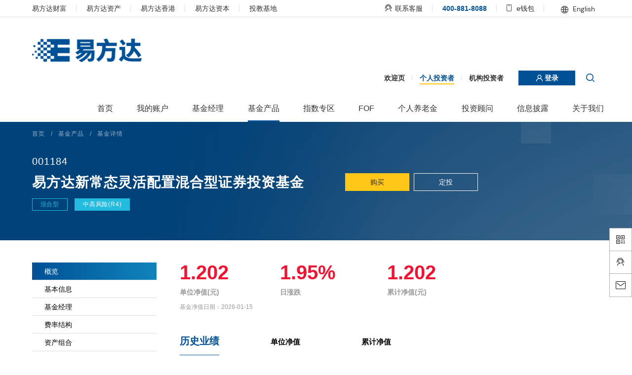

--- FILE ---
content_type: text/html
request_url: https://www.efunds.com.cn/fund/001184.shtml
body_size: 87793
content:

<!DOCTYPE html>
<html lang="en">

<head>
  
<meta charset="UTF-8" />
<meta name="viewport" content="width=device-width,height=device-height,inital-scale=1.0,maximum-scale=1.0,user-scalable=no" />
<meta content="yes" name="apple-mobile-web-app-capable" />
<meta http-equiv="X-UA-Compatible" content="IE=edge,chrome=1" />
<link rel="stylesheet" href="https://www.efunds.com.cn/css/fonts/font.css">

<script src="https://www.efunds.com.cn/js/device.js?57c00af9"></script>
<script>
  var frontAppContext = 'https://api.efunds.com.cn/xcowch/';
  var siteID = "1";
  var siteURL = "https://www.efunds.com.cn/";
  var siteAlias= "";
  var isPreview = false;
  var url = window.location.href;
  if(url.indexOf(frontAppContext) === 0){
    var path=url.substring(frontAppContext.length);
    if(path.indexOf('/preview/')===0||path.indexOf('preview/')===0){
      isPreview=true;
      siteURL = "https://api.efunds.com.cn/xcowch/preview/00_OWCH/";
    }
  }
  
    if(!isPreview) {
      var deviceType = getDeviceType();
      var currentLink = window.location.href;
      if(deviceType == 'Pad') {
        var padPrefix = 'https://www.efunds.com.cn/Html5/';
        if(padPrefix && deviceType.toLowerCase != 'pc' && currentLink.indexOf(siteURL) >= 0) {
          // window.location.href = currentLink.replace(siteURL, padPrefix);   // 临时注释，暂时不自动跳转
        }
      } else if(deviceType == 'Mobile') {
        var mobilePrefix = 'https://www.efunds.com.cn/Mobile/';
        if(!isMobileFilterPage() && mobilePrefix && deviceType.toLowerCase != 'pc' && currentLink.indexOf(siteURL) >= 0) {
          window.location.href = currentLink.replace(siteURL, mobilePrefix);  // 临时注释，暂时不自动跳转
        }
      }
    }
  

</script>

<style media="print">
  .noprint {
    display: none;
  }

  .print-w {
    width: 100%;
  }

  a:not(.print-a)::after {
    content: '';
  }
</style>

<!-- css -->
<link
  rel="shortcut icon"
  href="https://www.efunds.com.cn/assets/images/favicon.ico"
  type="image/x-icon"
/>
<link rel="icon" href="https://www.efunds.com.cn/assets/images/favicon.ico" type="image/x-icon" />
<link rel="bookmark" href="https://www.efunds.com.cn/assets/images/favicon.ico" type="image/x-icon" />
<link rel="stylesheet" href="https://www.efunds.com.cn/css/bootstrap.css?8208894b" />
<link rel="stylesheet" href="https://www.efunds.com.cn/css/reset.css?0fb1abb7" />
<link rel="stylesheet" href="https://www.efunds.com.cn/css/normalize.css?112272e5" />
<link rel="stylesheet" href="https://www.efunds.com.cn/js/common/animate.min.css?c059415a" />
<link rel="stylesheet" href="https://www.efunds.com.cn/js/common/swiper/swiper.min.css?39d3f1a3" />
<link rel="stylesheet" href="https://www.efunds.com.cn/css/index.css?8f8473b5" />
<link rel="stylesheet" href="https://www.efunds.com.cn/css/header.css?3129fdfb" />
<link rel="stylesheet" href="https://www.efunds.com.cn/css/footer.css?ff85cbcb" />

<!--[if lte IE 8]>
  <div class="low-version-box-selector">
    <div class="low-version-box-header">
      <span>温馨提示</span>
    </div>
    <div class="low-version-box-body">
      <div class="low-version-box-text">
        <p>
          您正在使用的浏览器版本过低，为避免可能存在的安全隐患，
        </p>
        <p>
          请尽快升级您的浏览器或者安装更安全的浏览器登录易方达网站。
        </p>
      </div>
      <div class="low-version-boxes">
        <ul class="low-version-box-ul row row-gutters-25">
          <li class="col-xs-4">
            <a
              href="https://support.microsoft.com/zh-cn/windows/internet-explorer-%E4%B8%8B%E8%BD%BD-d49e1f0d-571c-9a7b-d97e-be248806ca70"
              target="_blank"
            >
              <div class="low-version-box-li">
                <div class="low-version-box-li-img">
                  <img src="/assets/images/ie.png" alt="IE" />
                </div>
              </div>
            </a>
          </li>
          <li class="col-xs-4">
            <a
              href="https://www.google.cn/intl/zh-CN/chrome/browser/desktop/"
              target="_blank"
            >
              <div class="low-version-box-li">
                <div class="low-version-box-li-img">
                  <img src="/assets/images/chrome.png" alt="Chrome" />
                </div>
              </div>
            </a>
          </li>
          <li class="col-xs-4">
            <a href="http://www.firefox.com.cn" target="_blank">
              <div class="low-version-box-li">
                <div class="low-version-box-li-img">
                  <img src="/assets/images/firfox.png" alt="Firefox" />
                </div>
              </div>
            </a>
          </li>
        </ul>
      </div>
    </div>
  </div>
<![endif]-->

<script id="BrowserUpgradeTemplate" type="text/template">
  <div class="low-version-box-selector">
      <div class="low-version-box-header">
        <span>温馨提示</span>
        {{if showCloseBtn}}
        <span class="low-version-close-btn"></span>
        {{/if}}
      </div>
      <div class="low-version-box-body">
        <div class="low-version-box-text">
          <p>
            您正在使用的浏览器版本过低，为避免可能存在的安全隐患，
          </p>
          <p>
            请尽快升级您的浏览器或者安装更安全的浏览器登录易方达网站。
          </p>
        </div>
        <div class="low-version-boxes">
          <ul class="low-version-box-ul row row-gutters-25">
            <li class="col-xs-4">
              <a href="https://www.google.cn/intl/zh-CN/chrome/browser/desktop/" target="_blank">
                <div class="low-version-box-li">
                  <div class="low-version-box-li-img">
                    <img src="https://www.efunds.com.cn/assets/images/ie.png" alt="IE" />
                  </div>
                </div>
              </a>
            </li>
            <li class="col-xs-4">
              <a href="https://support.microsoft.com/zh-cn/windows/internet-explorer-%E4%B8%8B%E8%BD%BD-d49e1f0d-571c-9a7b-d97e-be248806ca70" target="_blank">
                <div class="low-version-box-li">
                  <div class="low-version-box-li-img">
                    <img src="https://www.efunds.com.cn/assets/images/chrome.png" alt="Chrome" />
                  </div>
                </div>
              </a>
            </li>
            <li class="col-xs-4">
              <a href="http://www.firefox.com.cn" target="_blank">
                <div class="low-version-box-li">
                  <div class="low-version-box-li-img">
                    <img src="https://www.efunds.com.cn/assets/images/firfox.png" alt="Firefox" />
                  </div>
                </div>
              </a>
            </li>
          </ul>
        </div>
      </div>
    </div>
</script>

<!-- js -->
<script>
  // 在线客服
  var online_customer = 'https://aichat.efunds.com.cn/live800/chatClient/chatbox.jsp?companyID=8948&configID=3000025&enterurl=PC&live800_ud_mobilefrom=PC&sourceCode=1&chatfrom=PC';

  function openLink(url) {
    if (url) {
      window.open(url);
    }
  }

  function buyButtonClick(url, type, that) {
    console.log('buyButtonClick', {
      fund_short_name: $(that).attr("data-fundname"),
      fund_code: $(that).attr("data-fundcode"),
      fund_type: $(that).attr("data-fundtype"),
      order_type: type
    })
    // 神策埋点
    window.sensors && window.sensors.track('buyButtonClick', {
      fund_short_name: $(that).attr("data-fundname"),
      fund_code: $(that).attr("data-fundcode"),
      fund_type: $(that).attr("data-fundtype"),
      order_type: type
    })
    openLink(url);
  }

  // pageCount：分页数 pele： 当前页
  function changePage(pele, pageCount, catalogID) {
    if (pele == 0) {
      return;
    }
    var re = /^[0-9]*[1-9][0-9]*$/;
    if (re.test(pele)) {
      pele = Number(pele);
    } else {
      return;
    }
    if (pageCount < pele) {
      pele = pageCount;
    } else if (pele <= 0) {
      pele = 1;
    }
    var toPageUrl = '';
    if (isPreview) {
      toPageUrl = frontAppContext + "ui/preview/catalog/" + catalogID + "?platformID=pc&PageIndex=" + pele;
    } else {
      if (pele == 1) {
        if (window.location.href.indexOf("catalog") != -1) {
          toPageUrl = "index_1.shtml";
        } else {
          toPageUrl = "index.shtml";
        }
      } else if (pele > 1 && pele < 6) {
        toPageUrl = "index_" + pele + ".shtml";
      } else {

        toPageUrl = frontAppContext + "catalog/" + catalogID + "/pc/index_" + pele + ".shtml";
      }
    }
    window.location.href = toPageUrl;
  }
</script>
<script src="https://www.efunds.com.cn/js/common/polyfill.min.js?c300565f"></script>
<script src="https://www.efunds.com.cn/js/common/jquery/jquery-3.6.0.min.js?7c14a783"></script>
<script src="https://www.efunds.com.cn/js/common/popper/popper.min.js?3e468512"></script>
<script src="https://www.efunds.com.cn/js/common/art-template.min.js?13555d1a"></script>
<script src="https://www.efunds.com.cn/js/art-template.imports.js?51218272"></script>
<script src="https://www.efunds.com.cn/js/index.js?fff2611e"></script>
<script src="https://www.efunds.com.cn/js/built-in-usage.js?160f303d"></script>
<script src="https://www.efunds.com.cn/js/jquery-ajax-transport-xdomain.js?530422a8"></script>
<script src="https://www.efunds.com.cn/js/WG1D5Km_jbs.js?bcd25ba0"></script>


<script>
  if ('scrollRestoration' in history) {
    history.scrollRestoration = 'manual'
  }

  if (isIE9) {
    var lastPageCount = useBrowserPageCount()
      // ie9 下在当前页面只显示一次
    if (
      lastPageCount === 1 &&
      Date.now() - +localStorage.getItem('__E_Page_Count_Time__') > 1000
    ) {
      onDOMContentLoaded(function () {
        var BrowserUpgradeTemplate = template('BrowserUpgradeTemplate')
        var dialog = createElementFromTemplate(
          BrowserUpgradeTemplate({
            showCloseBtn: true
          }),
          true
        )
        document.body.appendChild(dialog)

        useEventListener(document, 'click', '.low-version-close-btn', function (
          _,
          target
        ) {
          var dialog = target.closest('.low-version-box-selector')
          dialog && dialog.remove()
        })
      })
    }
  }

  onDOMContentLoaded(function () {
    initAttributeTooltip({
      placement: 'bottom',
      enterDelay: 64,
      leaveDelay: 150,
      transitionName: 'slide-fade',
      triggerClassName: 'is-popover-toggle',
      popperOptions: {
        modifiers: {
          offset: {
            offset: '-5, 0'
          },
          gpu: {
            enabled: false
          },
          preventOverflow: {
            boundariesElement: 'viewport',
            padding: 25,
            priority: ['right', 'left']
          },
          arrow: {
            element: '[x-arrow]'
          }
        }
      }
    })
  })

  onDOMContentLoaded(mesureToTopButton)
  useEventListener(window, 'scroll', mesureToTopButton)
  useEventListener(document, 'click', '#TO_TOP_BUTTON', scrollToTop)

  function mesureToTopButton () {
    var button = document.querySelector('#TO_TOP_BUTTON')
    if (!button) return

    var scrollTop = getScrollTop()
    if (scrollTop >= 1000) {
      addClassIfNeed(button, 'is-to-top-show')
    } else {
      removeClass(button, 'is-to-top-show')
    }
  }

  function scrollToTop () {
    frameScrollTo(0, {
      global: true,
      duration: 300
    })
  }

  function recordCurrentOrganization (type) {
    var prevType = getCacheOrganization()
    var isOrganization = type === 1 || type === 'organization'
    var curType = isOrganization ? 'organization' : 'personal'
    if (prevType !== curType) {
      localStorage.setItem('__E_CURRENT_ORGANIZATION__', curType)
      localStorage.setItem('__E_RECORD_TIME__', Date.now())
    }
  }

  function getCacheOrganization () {
    return localStorage.getItem('__E_CURRENT_ORGANIZATION__')
  }

  function cleanCacheOrganization () {
    return localStorage.removeItem('__E_CURRENT_ORGANIZATION__')
    return localStorage.removeItem('__E_RECORD_TIME__')
  }

  function mesureCacheOrganization () {
    var lastRecordTime = localStorage.getItem('__E_RECORD_TIME__')
    if (!lastRecordTime) return

    var lastDate = new Date(+lastRecordTime)
    if (Date.now() - lastDate.getTime() >= 30 * 24 * 60 * 60 * 1000) {
      cleanCacheOrganization()
    }
  }
  //点击欢迎页清空缓存回到引导页
  function rebackUrl() {
      localStorage.removeItem('__E_CURRENT_ORGANIZATION__')
      window.location.href = 'https://www.efunds.com.cn/'
  }
</script>

<script>
  onDOMContentLoaded(function () {
    var innerCode = window.currentCatalogInnerCode
    if (innerCode != null) {
      var menuItems = querySelectorArray('.e-header-menu__item')
      for (var i = 0; i < menuItems.length; i++) {
        var id = menuItems[i].id
        if (id && innerCode.startsWith(id)) {
          addClassIfNeed(menuItems[i], 'is-active')
          return
        }
      }
    }
  })
</script>
<!--[if lt IE 10]><script src="/js/respond.src.js"></script><![endif]-->

  <title>基金详情页 - 易方达基金管理有限公司</title>
  <meta name="keywords" content="易方达基金管理有限公司，易方达基金，易方达基金手机版，易方达基金官方网站，易方达基金公司官网，易方达，易方达基金官网，易方达基金网上交易，e钱包app下载" />
  <meta name="description" content="易方达基金成立于2001年，通过专业化的运作，依托于资本市场，为境内外客户提供资产管理解决方案，实现长期可持续的投资回报。" />


  <link rel="stylesheet" href="/css/home.css?0a739efb" />
  <link rel="stylesheet" href="/js/common/daterangepicker/daterangepicker.min.css">
  <link rel="stylesheet" href="/css/fund-detail.css?0794c131" />
  <link rel="stylesheet" href="/css/homePage-MN/fundDividend.css?1b48a20d" />
  <link rel="stylesheet" href="/css/homePage-MN/kkpager_orange.css?3adc140d" />
  <link rel="stylesheet" href="/css/homePage-MN/indexInformation.css?c0d9d806" />
  <link rel="stylesheet" href="/css/homePage-MN/proclamation.css?91b11179" />
  <link rel="stylesheet" href="/css/fund_details/product-fundManager.css?bea9b024">
  
  <style>
    .riskReminderBlock .pro-content-body table{
      width: 100%;
    }
    .riskReminderBlock .pro-content-body table td{
      border-style: solid;
    }
    .riskReminderBlock .pro-content-body table p{
      margin-bottom: 15px;
    }
    .riskReminderBlock .pro-content-body p:empty{
      margin-bottom: 0;
    }
  </style>

</head>

<body>
  
    
    <!-- 头部 -->
    
    
      
<header id="header" class="e-header grd__element__class grd">
  <div class="e-header__wrapper">
    <div class="e-header__nav">
      <div class="e-header-alink">
        <nav class="e-header-alink__left e-nav">
          <ul class="e-nav__list is-separate">
            <li class="e-nav__item">
              <a href="https://www.efundcf.com.cn" target="_blank">
                易方达财富
              </a>
            </li>
            <li class="e-nav__item">
              <a href="http://www.efundamc.com.cn" target="_blank">
                易方达资产
              </a>
            </li>
            <li class="e-nav__item">
              <a href="http://www.efunds.com.hk/index/index/lsc.html" target="_blank">
                易方达香港
              </a>
            </li>
            
              <li class="e-nav__item">
                <a href="https://www.efundpe.com.cn" target="_blank">
                  易方达资本
                </a>
              </li>
            
            <li class="e-nav__item">
              <a href="https://edu.efunds.com.cn/" target="_blank">
                投教基地
              </a>
            </li>
          </ul>
        </nav>
        <nav class="e-header-alink__right e-nav">
          <ul class="e-nav__list is-separate">
            <li class="e-nav__item"
                data-etooltip="nav-hover-qrservice"
                data-flip="false"
                data-placement="bottom"
                data-leave-delay="100"
                data-offset="0, 5">
              <a
                href="https://aichat.efunds.com.cn/live800/chatClient/chatbox.jsp?companyID=8948&amp;configID=3000025&amp;enterurl=PC&amp;live800_ud_mobilefrom=PC&amp;sourceCode=1&amp;chatfrom=PC"
                target="_blank"
                style="display: inline;"
                data-place="顶部"
                class="call-custom"
              >
                <i class="e-icon-customer-service"></i> 联系客服
              </a>
            </li>
            <li class="e-nav__item">
              <strong class="e-color--primary">
                400-881-8088
              </strong>
            </li>
            <li
              class="e-nav__item nav-hover-scroll"
              data-etooltip="nav-hover-qrcode"
              data-flip="false"
              data-placement="bottom"
              data-leave-delay="100"
              data-offset="0, 5"
            >
            
              <a
                class="nav-hover-item"
                href="https://www.efunds.com.cn/lm/grd/eqb/"
              >
                <i class="e-icon-phone"></i> e钱包
              </a>
              <a
                class="nav-hover-item nav-hover-active"
                href="https://www.efunds.com.cn/lm/grd/eqb/"
              >
                <i class="e-icon-phone-active"></i> e钱包
              </a>
            
            </li>
            <li class="e-nav__item jump">
              <div class="language">
                <div class="english">
                  <a href="https://www.efunds.com.cn/en/"><i class="e-icon-earch"></i> English</a>
                </div>
                <div class="china">
                    <a href="https://www.efunds.com.cn/index.shtml">中文</a>
                  <a href="https://www.efunds.com.cn/en/"> English</a>
                </div>
              </div>
            </li>
          </ul>
        </nav>
      </div>
    </div>
    <div class="e-header-content">
      <div class="e-header-content__left">
        <a class="e-logo" href="https://www.efunds.com.cn/index.shtml" title="e-funds">
          <img src="https://cdn.efunds.com.cn/owch/upload/resources/image/2021/11/04/1040.png" title="易方达基金管理有限公司" alt="易方达" />
        </a>
      </div>
      <div class="e-header-content__right noprint">
        <nav class="e-header-user">
          <ul class="e-header-user__list">
            <li class="e-header-user__item">
                <a onclick="rebackUrl()" style="cursor:pointer;">欢迎页</a>
            </li>
            <li class="e-header-user__item is-active">
              <a href="https://www.efunds.com.cn/index.shtml">
                个人投资者
              </a>
            </li>
            <li class="e-header-user__item">
              
                <a href="https://www.efunds.com.cn/lm/jgd-sy/">
                  机构投资者
                </a>
              
            </li>
          </ul>
          <button
            class="e-header-user__login btn btn-primary"
            onclick="openLink('https://e.efunds.com.cn/')"
          >
            <i
              class="e-icon-user-light"
              style="transform: translateY(2px);"
            ></i>
            登录
          </button>
          <div class="e-icon-search show-global-search-btn"></div>
          <div class="btn-placeholder"></div>
          <div class="global-search-inner" style="display: none;">
            <input type="text" placeholder="请输入关键词检索基金/基金经理/投资明细/公告">
            <div class="e-icon-search icon-placeholder"></div>
            <button class="global-search-btn">搜索</button>
          </div>
          <div class="search-result-wrap" style="display: none;"></div>
        </nav>
        <nav class="e-header-menu">
          <ul class="e-header-menu__list">
            <li class="e-header-menu__item" id="-1">
              <a href="https://www.efunds.com.cn/index.shtml">
                <span> 首页 </span>
              </a>
            </li>
            <li class="e-header-menu__item">
              <a
                href="https://e.efunds.com.cn/"
                target="_blank"
                data-etooltip="account"
                data-offset="40, -5"
                data-flip="false"
              >
                <span> 我的账户 </span>
              </a>
            </li>
            
              
              <li class="e-header-menu__item" id="006169000004">
                <a
                  href="https://www.efunds.com.cn/lm/qxjj/jjjl/"
                  data-etooltip="fundManager"
                  data-offset="40, -5"
                  data-flip="false"
                >
                  <span> 基金经理 </span>
                </a>
              </li>
            
            
              
              <li class="e-header-menu__item" id="006169000010">
                <a
                  href="https://www.efunds.com.cn/lm/jjcp/"
                  data-etooltip="fundProducts"
                  data-offset="40, -5"
                  data-flip="false"
                >
                  <span> 基金产品 </span>
                </a>
              </li>
            
            
              
              <li class="e-header-menu__item" id="006169000007">
                <a
                  href="https://www.efunds.com.cn/lm/zszqsy/"
                  data-etooltip="indexCategory"
                  data-offset="40, -5"
                  data-flip="false"
                >
                  <span> 指数专区 </span>
                </a>
              </li>
            
            
              
              <li class="e-header-menu__item" id="006169000008">
                <a
                  href="https://www.efunds.com.cn/lm/fofzq/"
                  data-etooltip="FOF"
                  data-offset="40, -5"
                  data-flip="false"
                >
                  <span> FOF </span>
                </a>
              </li>
            
            <!--个人养老金-->
            
              <li class="e-header-menu__item" id="006169000014">
                <a
                        href="https://www.efunds.com.cn/lm/grd/grylj/"
                        data-etooltip="personalPension"
                        data-offset="40, -5"
                        data-flip="false"
                >
                  <span>个人养老金</span>
                </a>
              </li>
            
            <!--个人养老金-->
            <!--投资顾问-->
            
              <li class="e-header-menu__item" id="006169000003">
                <a
                  href="https://www.efunds.com.cn/lm/jjtg/"
                  data-etooltip="investmentAdvisor"
                  data-offset="40, -5"
                  data-flip="false"
                >
                  <span>投资顾问</span>
                </a>
              </li>
            
            <!--投资顾问-->
            
              <li class="e-header-menu__item" id="006169000001">
                <a
                  href="https://www.efunds.com.cn/lm/xxpl/"
                  data-etooltip="informationDisclosure"
                  data-offset="40, -5"
                  data-flip="false"
                >
                  <span>信息披露</span>
                </a>
              </li>
            
            
              <li class="e-header-menu__item" id="006169000006">
                <a
                  href="https://www.efunds.com.cn/lm/gywm/"
                  data-etooltip="aboutUs"
                  data-offset="40, -5"
                  data-flip="false"
                >
                  <span>关于我们</span>
                </a>
              </li>
            
          </ul>
        </nav>
      </div>
    </div>
  </div>
</header>

<div
  class="nav-hover-popover e-tooltip-hidden"
  data-etooltip-name="nav-hover-qrcode"
>
  <div class="nav-hover-popover__wrapper">
    <ul class="nav-hover-popover__list">
      <li>
        <div class="nav-hover-popover__imageBox">
          <img src="https://www.efunds.com.cn/assets/images/qrcode_xcx.png" />
        </div>
        <p>
          <b class="e-color--danger">
            e钱包
          </b>
        </p>
        <p>
          易方达财富APP
        </p>
      </li>
      <li>
        <div class="nav-hover-popover__imageBox">
          <img src="https://www.efunds.com.cn/assets/images/qrcode_wechat.png" alt="易方达微理财" />
        </div>
        <p>
          <b class="e-color--primary">
            易方达微理财
          </b>
        </p>
        <p>
          官方微信公众号
        </p>
      </li>
    </ul>
  </div>
  <span x-arrow></span>
</div>
<div
        class="nav-hover-popover e-tooltip-hidden"
        data-etooltip-name="nav-hover-qrservice"
>
  <div class="nav-hover-popover__wrapper">
    <ul class="nav-hover-popover__list">
      <li>
        <div class="nav-hover-popover__imageBox">
          <img src="https://www.efunds.com.cn/assets/images/qr-service.png" alt="易方达易服务" />
        </div>
        <p>
          <b class="e-color--primary">
            易方达易服务
          </b>
        </p>
        <p>
          官方小程序
        </p>
      </li>
    </ul>
  </div>
  <span x-arrow></span>
</div>

<!-- 我的账户 -->
<div
  class="e-header-popover noprint"
  data-etooltip-name="account"
  style="display: none;"
  data-name="我的账户"
>
  <div class="e-header-popover__wrapper">
    <div class="e-header-popover__tabsPanel">
      <a
        class="e-header-popover__tabItem"
        href="https://e.efunds.com.cn/"
        target="_blank"
      >
        <span>
          查询
        </span>
      </a>
      <a
        class="e-header-popover__tabItem"
        href="https://e.efunds.com.cn/registration/mobileauths?form"
        target="_blank"
      >
        <span>
          开户
        </span>
      </a>
    </div>
  </div>
</div>
<!-- /我的账户 -->

<!-- 基金经理 -->
<div
  class="e-header-popover noprint"
  data-etooltip-name="fundManager"
  style="display: none;"
  data-name="基金经理"
>
  <div class="e-header-popover__wrapper">
    <div class="e-header-popover__tabsPanel">
      <a class="e-header-popover__tabItem" href="https://www.efunds.com.cn/lm/qxjj/jjjl/">
        <span>
          基金经理索引
        </span>
      </a>
      
        
      
      <a class="e-header-popover__tabItem" href="https://www.efunds.com.cn/lm/ysp/">
        <span>
          投资观点
        </span>
      </a>
    </div>
  </div>
</div>
<!-- /基金经理 -->

<!-- 基金产品 -->
<div
  class="e-header-popover noprint"
  data-etooltip-name="fundProducts"
  style="display: none;"
  data-name="基金产品"
>
  <div class="e-header-popover__wrapper">
    <div class="e-header-popover__tabsPanel is-ol">
      <div class="e-header-popover__tabsTitle">
        基金产品筛选
      </div>
      
        
          <a
            class="e-header-popover__tabItem"
            href="https://www.efunds.com.cn/lm/jjcp/?type=03"
          >
            <span>
              主动股票(含偏股混合)
            </span>
          </a>
          <a
            class="e-header-popover__tabItem"
            href="https://www.efunds.com.cn/lm/jjcp/?type=07"
          >
            <span>
              被动股票指数
            </span>
          </a>
          <a
            class="e-header-popover__tabItem"
            href="https://www.efunds.com.cn/lm/jjcp/?type=02"
          >
            <span>
              混合资产
            </span>
          </a>
          <a
            class="e-header-popover__tabItem"
            href="https://www.efunds.com.cn/lm/jjcp/?type=01"
          >
            <span>
              一级、二级债基
            </span>
          </a>
          <a
            class="e-header-popover__tabItem"
            href="https://www.efunds.com.cn/lm/jjcp/?type=06"
          >
            <span>
              纯债
            </span>
          </a>
          <a
            class="e-header-popover__tabItem"
            href="https://www.efunds.com.cn/lm/jjcp/?type=04"
          >
            <span>
              现金管理
            </span>
          </a>
          <a
            class="e-header-popover__tabItem"
            href="https://www.efunds.com.cn/lm/jjcp/?type=09"
          >
            <span>
              FOF
            </span>
          </a>
          <a
            class="e-header-popover__tabItem"
            href="https://www.efunds.com.cn/lm/jjcp/?type=08"
          >
            <span>
              量化
            </span>
          </a>
          <a
            class="e-header-popover__tabItem"
            href="https://www.efunds.com.cn/lm/jjcp/?type=10"
          >
            <span>
              商品
            </span>
          </a>
          <a
            class="e-header-popover__tabItem"
            href="https://www.efunds.com.cn/lm/jjcp/?type=11"
          >
            <span>
              REITs
            </span>
          </a>
          <a
            class="e-header-popover__tabItem"
            href="https://www.efunds.com.cn/lm/jjcp/?type=05"
          >
            <span>
              QDII
            </span>
          </a>
          <a
            class="e-header-popover__tabItem"
            href="https://www.efunds.com.cn/lm/jjcp/?type=20"
          >
            <span>
              互认基金
            </span>
          </a>
      
    </div>
  </div>
</div>
<!-- /基金产品 -->
<!-- 指数专区 -->
<div
  class="e-header-popover is-has-content noprint"
  data-etooltip-name="indexCategory"
  style="display: none;"
  data-name="指数专区"
>
  <div class="e-header-popover__wrapper">
    <div class="e-header-popover__content">
       
      	<img src="https://cdn.efunds.com.cn/owch/upload/resources/image/2024/03/29/108418.jpg" style="margin-bottom:0;" onerror="this.src='/assets/images/header_image_zszq_1117.jpg';this.onerror=null;" />
        <h2 style="font-weight: normal;color:#000;">指数通</h2>
        <p>指数投资易方达</p>
      
    </div>
    <div class="e-header-popover__tabsPanel">
      
        <a class="e-header-popover__tabItem" href="https://www.efunds.com.cn/lm/zszqsy/#index-news">
          <span>
            了解指数投资
          </span>
        </a>
      
      
        <a class="e-header-popover__tabItem" href="https://www.efunds.com.cn/lm/zszqsy/#important-etf">
          <span>
            聚焦产品
          </span>
        </a>
      
      
        <a class="e-header-popover__tabItem" href="https://www.efunds.com.cn/lm/zszqsy/#product-list">
          <span>
            全部产品
          </span>
        </a>
      
      <a class="e-header-popover__tabItem" href="https://www.efunds.com.cn/lm/zszqsy/#view-point">
        <span>
          投资观点
        </span>
      </a>
      
        
      
    </div>
  </div>
</div>
<!-- /指数专区 -->

<!-- FOF -->
<div
  class="e-header-popover is-has-content noprint"
  data-etooltip-name="FOF"
  style="display: none;"
  data-name="FOF"
>
  <div class="e-header-popover__wrapper">
    
    <div class="e-header-popover__content">
      <img src="https://cdn.efunds.com.cn/owch/upload/resources/image/2024/03/29/108413.jpg" alt="" onerror="this.src='/assets/images/header_image_fof_1117.jpg';this.onerror=null;" />
      <h2>
          FOF
      </h2>
      <p>让基金投资更简单</p>
    </div>
    
    <div class="e-header-popover__tabsPanel">
      <a class="e-header-popover__tabItem" href="https://www.efunds.com.cn/lm/fofzq/#product">
        <span>
          FOF 产品
        </span>
      </a>
      
        <a class="e-header-popover__tabItem" href="https://www.efunds.com.cn/lm/fofzq/fofzx/">
          <span>
            基中基FOF资讯
          </span>
        </a>
      
    </div>
  </div>
</div>
<!-- /FOF -->
<!--个人养老金-->
<div
  class="e-header-popover is-has-content noprint"
  data-etooltip-name="personalPension"
  style="display: none;"
  data-name="个人养老金"
>
  <div class="e-header-popover__wrapper">
    
      <div class="e-header-popover__content">
        <img src="https://cdn.efunds.com.cn/owch/upload/resources/image/2024/03/29/108417_260x195.jpg" alt="" />
        <h2>
          个人养老金
        </h2>
        <p>养老金投资管理专家</p>
      </div>
      <div class="e-header-popover__tabsPanel">
        <a class="e-header-popover__tabItem" href="https://www.efunds.com.cn/lm/grd/grylj/#yylxkt">
          <span>
            
              养老资讯
              
          </span>
        </a>
        <a class="e-header-popover__tabItem" href="https://www.efunds.com.cn/lm/grd/grylj/#zsjj">
          <span>
            指数基金
          </span>
        </a>
        <a class="e-header-popover__tabItem" href="https://www.efunds.com.cn/lm/grd/grylj/#ylmbjj">
          <span>
            养老目标基金
          </span>
        </a>
        <div class="e-header-popover__tabItem">
          <a href="https://www.efunds.com.cn/lm/grd/grylj/#yfdyyl">
            易方达易养老
          </a>
        </div>
      </div>
    
  </div>
</div>
<!--/个人养老金-->
<!-- 投资顾问 -->
<div
  class="e-header-popover is-has-content noprint"
  data-etooltip-name="investmentAdvisor"
  style="display: none;"
  data-name="投资顾问"
>
  <div class="e-header-popover__wrapper">
    
      <div class="e-header-popover__content">
        <img src="https://cdn.efunds.com.cn/owch/upload/resources/image/2022/03/22/2633_260x195.jpg" alt="" />
        <h2>
          投资顾问
        </h2>
        <p>助您省心投基金</p>
      </div>
      <div class="e-header-popover__tabsPanel">
        <a class="e-header-popover__tabItem" href="https://www.efunds.com.cn/lm/jjtg/#ljwm">
          <span>
            了解投资顾问
          </span>
        </a>
        <a class="e-header-popover__tabItem" href="https://www.efunds.com.cn/lm/jjtg/#jyrk">
          <span>
            交易入口
          </span>
        </a>
        <div class="e-header-popover__tabItem">
          <a href="https://www.efunds.com.cn/lm/jjtg/#tgcl">
            投顾策略
          </a>
        </div>
        
            
                
        

        <a class="e-header-popover__tabItem" href="https://www.efunds.com.cn/lm/jjtg/#ylpb">
          <span>
            
              观点·资讯
            
          </span>
        </a>

      </div>
    
  </div>
</div>
<!-- /投资顾问 -->

<!-- 信息披露 -->
<div
  class="e-header-popover noprint"
  data-etooltip-name="informationDisclosure"
  style="display: none;"
  data-name="信息披露"
>
  <div class="e-header-popover__wrapper">
    <div class="e-header-popover__tabsPanel">
      
        
      
      
        <a
          class="e-header-popover__tabItem"
          href="https://www.efunds.com.cn/lm/xxpl/?innercode=006169000001000003"
        >
          <span>
            法律文件
          </span>
        </a>
      
      
        <a
          class="e-header-popover__tabItem"
          href="https://www.efunds.com.cn/lm/xxpl/?innercode=006169000001000001"
        >
          <span>
            定期报告
          </span>
        </a>
      
      
        <a
          class="e-header-popover__tabItem"
          href="https://www.efunds.com.cn/lm/xxpl/?innercode=006169000001000002"
        >
          <span>
            临时公告
          </span>
        </a>
      
      
        <a
          class="e-header-popover__tabItem"
          href="https://www.efunds.com.cn/lm/xxpl/?innercode=006169000001000005"
        >
          <span>
            澄清公告与说明
          </span>
        </a>
      
    </div>
  </div>
</div>
<!-- /信息披露 -->

<!-- 关于我们 -->
<div
  class="e-header-popover is-has-content noprint"
  data-etooltip-name="aboutUs"
  style="display: none;"
  data-name="关于我们"
>
  <div class="e-header-popover__wrapper">
    <div class="e-header-popover__content">
      
        <img src="https://cdn.efunds.com.cn/owch/upload/resources/image/2021/11/06/1095.png" alt="" />
      
      <h2>
        易方达
      </h2>
      <p>我们执着于在长跑中胜出</p>
    </div>
    <div class="e-header-popover__tabsPanel">
      
        <a class="e-header-popover__tabItem" href="https://www.efunds.com.cn/lm/gywm/js/">
          <span>
            公司概况
          </span>
        </a>
      
      
        <a class="e-header-popover__tabItem" href="https://www.efunds.com.cn/lm/gywm/qywh/">
          <span>
            企业文化
          </span>
        </a>
      
      
        <a class="e-header-popover__tabItem" href="https://www.efunds.com.cn/lm/gywm/zrtz/">
          <span>
            责任投资
          </span>
        </a>
      
      
        <a class="e-header-popover__tabItem" href="https://www.efunds.com.cn/lm/gywm/ry/">
          <span>
            所获荣誉
          </span>
        </a>
      
      
        <a class="e-header-popover__tabItem" href="https://www.efunds.com.cn/lm/efundcharityfoundation/index/">
          <span>
            公益基金会
          </span>
        </a>
      
      
        <a
          class="e-header-popover__tabItem"
          href="http://job.efunds.com.cn/"
          target="_blank"
        >
          <span>
            加入我们
          </span>
        </a>
      
      
        <a class="e-header-popover__tabItem" href="https://www.efunds.com.cn/lm/gywm/lxwm/">
          <span>
            联系我们
          </span>
        </a>
      
    </div>
  </div>
</div>
<!-- /关于我们 -->

<div class="e-float-panel noprint">
  <div class="e-float-panel__wrapper">
    <div
      class="e-float-panel__box"
      data-etooltip="qrcode_tooltip"
      data-placement="left"
      data-offset="0, 5"
      data-enter-delay="0"
      data-leave-delay="100"
      data-transition-name=""
    >
      <i class="e-icon-qrcode"></i>
      <div
        class="e-qrcode-tooltip"
        data-etooltip-name="qrcode_tooltip"
        style="display: none;"
      >
        <div class="e-qrcode-tooltip__wrapper">
          <ul class="e-qrcode-tooltip__list">
            <li>
              <div class="e-qrcode-tooltip__imageBox">
                <img
                  src="https://www.efunds.com.cn/assets/images/qrcode_xcx.png"
                />
              </div>
              <p>
                易方达财富APP
              </p>
              <p>
                e钱包
              </p>
            </li>
            <li>
              <div class="e-qrcode-tooltip__imageBox">
                <img
                  src="https://www.efunds.com.cn/assets/images/qrcode_wechat.png"
                  alt="易方达微理财"
                />
              </div>
              <p>
                官方微信公众号
              </p>
              <p>
                易方达微理财
              </p>
            </li>
          </ul>
        </div>
        <span x-arrow></span>
      </div>
    </div>
    <div class="e-float-panel__box"
         data-etooltip="qrservice_tooltip"
         data-placement="left"
         data-offset="0, 5"
         data-enter-delay="0"
         data-leave-delay="100"
         data-transition-name="">
        <i class="e-icon-information"></i>
      <div
              class="e-qrcode-tooltip"
              data-etooltip-name="qrservice_tooltip"
              style="display: none;"
      >
        <div class="e-qrcode-tooltip__wrapper">
          <ul class="e-qrcode-tooltip__list">
            <li>
              <div class="e-qrcode-tooltip__imageBox">
                <img
                        src="https://www.efunds.com.cn/assets/images/qr-service.png"
                        alt="易方达易服务"
                />
              </div>
              <p>
                官方小程序
              </p>
              <p>
                易方达易服务
              </p>
            </li>
          </ul>
        </div>
        <span x-arrow></span>
      </div>
    </div>
    <div class="e-float-panel__box">
      <a href="mailto:service@efunds.com.cn">
        <i class="e-icon-email"></i>
        <div class="e-float-panel__popup">
          <i class="e-icon-email mr-1" style="transform: translateY(4px);"></i>
          service@efunds.com.cn
        </div>
      </a>
    </div>
    <div id="TO_TOP_BUTTON" class="e-float-panel__box">
      <i class="e-icon-to-top"></i>
    </div>
  </div>
</div>


<script>
  $("body").on("click",".e-header-menu__item a",function () {
    console.log('topGuideTabButtonClick', {
      page_name: $('.e-header-user__list .is-active').text().trim()+'_首页',
      first_tab_name: $(this).text().trim(),
      second_tab_name: "",
    })
    // 神策埋点
    window.sensors && window.sensors.track('topGuideTabButtonClick', {
      page_name: $('.e-header-user__list .is-active').text().trim()+'_首页',
      first_tab_name: $(this).text().trim(),
      second_tab_name: "",
    })
  })
  $("body").on("click",".e-header-popover a",function () {
    console.log('topGuideTabButtonClick', {
      page_name: $('.e-header-user__list .is-active').text().trim()+'_首页',
      first_tab_name: $('.e-header-popover.is-show').attr('data-name'),
      second_tab_name: $(this).text().trim(),
    })
    // 神策埋点
    window.sensors && window.sensors.track('topGuideTabButtonClick', {
      page_name: $('.e-header-user__list .is-active').text().trim()+'_首页',
      first_tab_name: $('.e-header-popover.is-show').attr('data-name'),
      second_tab_name: $(this).text().trim(),
    })
  })
  $('.call-custom').click(function() {
    console.log('contactCusSerButtonClick', {
      place_name: $(this).attr('data-place'),
      current_page: document.title,
    })
    // 神策埋点
    window.sensors && window.sensors.track('contactCusSerButtonClick', {
      place_name: $(this).attr('data-place'),
      current_page: document.title,
    })
  })
</script>

<script id="GlobalTipsTemplate1" type="text/html">
  <div>
    <div>
      {{each data item}}
        <div>
          <div class="GlobalTipsTemplate-title">
            {{item.name}}
            <span class="GlobalTipsTemplate-link" data-type="{{item.type}}">查看全部></span>
          </div>
          <div class="GlobalTipsTemplate-main">
            <ul>
              {{each item.data $data}}
                {{if item.type == 'fundInfo'}}
                  {{set linkName = $data.fundName}}
                {{else if item.type == 'fundHeavyHold'}}
                  {{set linkName = "基金：" + $data.fundShortName + "&nbsp;&nbsp;&nbsp;&nbsp;资产：" + $data.name}}
                {{else if item.type == 'fundManager'}}
                  {{set linkName = $data.managerName}}
                {{else if item.type == 'investment'}}
                  {{set linkName = $data.title}}
                {{else}}
                  {{set linkName = $data.title}}
                {{/if}}
              <li class="GlobalTipsTemplate-content"><a href="{{$data.url}}" target="_blank">{{linkName}}</a></li>
              {{/each}}
            </ul>
          </div>
        </div>
      {{/each}}
    </div>
    <button class="GlobalTipsTemplate-btn">查看全部</button>
  </div>
</script>

<script>
$(function() {
  $('.grd .show-global-search-btn').on('click', function() {
    if($('.grd .global-search-inner').is(':visible')) {
      $('.grd .search-result-wrap').hide(60, 'swing')
    }

    $('.grd .global-search-inner').toggle(60, 'swing')
    $(this).toggleClass('e-icon-close shadow-bottom')
  })

  var map = {
    "fundInfo": "基金产品",
    // "fundHeavyHold": "基金重仓股",
    // "fundManager": "基金经理",
    "notice": "信息披露",
    "investment": "投资观点",
    "article": "易方达动态"
   }

  var searchTypes = Object.keys(map)
  var timer = null;

  var searchInput = document.querySelector('.grd .global-search-inner input')
  $(searchInput).on('input', function() {
    clearTimeout(timer)
    timer = setTimeout(function() {
      searchAll1()
    }, 1000)
  })
  $(searchInput).on('blur', function() {
    window.setTimeout(function() {
      $('.grd .search-result-wrap').slideUp()
    }, 200)
  })

  var lastQueryValue = ''
  function searchAll1(){
      var searchText = searchInput.value.trim();
      var pageSize = 3;
      if (searchText && searchText != lastQueryValue) {
        lastQueryValue = searchText;
        $.post(
              frontAppContext + 'front/textsearch',
              {
                siteID: siteID,
                pageSize: pageSize,
                pageIndex: 1,
                query: encodeURIComponent(lastQueryValue),
              },
              function (result) {
                var data = result.data
                  var TipsTemplate = template('GlobalTipsTemplate1')
                  var filledResult = []
                  for(type in data) {
                    if(Number(data[type].total) && searchTypes.includes(type)) {
                      // filledResult.push({...data[type], name: map[type], type: type})
                        filledResult.push(Object.assign({}, data[type], { name: map[type], type: type }));
                    }
                  }
                  $('.grd .search-result-wrap').show()
                  $('.grd .search-result-wrap').html(transcodingToHTML(TipsTemplate({data:filledResult.slice(0, 3)})))
              }
        )
      }
  }
  $('.grd .global-search-btn').on('click', function(e) {
    window.location.href = "https://www.efunds.com.cn/fund/text_search.shtml?" + 'query=' + searchInput.value
  })

  $(document).on('click', '.grd .GlobalTipsTemplate-link', function() {
    var type = $(this).attr('data-type')
    window.location.href = "https://www.efunds.com.cn/fund/text_search.shtml?" + 'type=' + type + '&query=' + searchInput.value
  })

  $(document).on('click', '.grd .GlobalTipsTemplate-btn', function() {
    $('.grd .global-search-btn').click()
  })
  $('.grd .global-search-inner input').on('keyup', function(e) {
    if(e.keyCode == 13) $('.grd .global-search-btn').click()
  })
    /*中英文网站切换 */
    $(' header .language').hover(function () {
        $(this).parents('.jump').toggleClass('on')
        $(this).children('.china').slideToggle()
    })
})
</script>

    
    <!-- /头部 -->

    
    
      
    
    
    
    
    <div class="e-content">
      <section class="e-detail-banner is-has-mask">
        <div class="e-detail-banner__wrapper"
          style="background-image: url('/assets/images/detail_banner_bg.png');">
          <div class="e-detail-banner__container">
            <div class="e-detail-banner__header">
              <ul class="e-breadcrumbs">
                
                
                  
                  
                
                <li class="e-breadcrumbs__item">
                  <a href="https://www.efunds.com.cn/index.shtml">首页</a></li>
                <li class="e-breadcrumbs__divider">/</li>
                <li class="e-breadcrumbs__item">
                  
                    <a href="/lm/jjcp/">基金产品</a></li>
                  
                <li class="e-breadcrumbs__divider">/</li>
                <li class="e-breadcrumbs__item">
                  <span>
                    基金详情
                  </span>
                </li>
              </ul>
            </div>
            <div class="e-detail-banner__content">
              <div>
                <div style="margin: 10px 0;">
                  <span style="font-size: 20px;font-weight: 300;line-height: 1; color: #ffffff;">
                  001184
                  </span>
                  
                    
                  
                </div>
                <h2 class="m-0 w-100" style="line-height: 1;">
                  <span style="display: inline-block;max-width: 68%;margin-right: 6.5%;line-height: 1.4;" class="fundname" data-shortname="易方达新常态混合">
                    易方达新常态灵活配置混合型证券投资基金
                  </span>
                  
                    <a href="https://e.efunds.com.cn/cart/subscriptions?form&amp;fundCode=001184&amp;f_s=www&amp;f_p=index&amp;f_cmpId=cs_gm_001184" target="_blank">
                      <button class="e-button e-button--yellow e-button--long buy-btn" style="transform: translateY(-5px);">
                        购买
                      </button>
                    </a>
                  
                  
                  
                    
                      <a href="https://e.efunds.com.cn/cart/aips?form&fundCode=001184&f_s=www&f_p=index&f_cmpId=cs_dt_001184"
                        target="_blank">
                        <button class="e-button e-button--white e-button--long api-btn" style="transform: translateY(-5px);">
                          定投
                        </button>
                      </a>
                    
                    
                  
                </h2>
              </div>
              <div class="e-detail-banner__labels p-0">
                
                    
                      <span
                        class="e-detail-banner__label e-detail-banner__label--info is-plain"
                        data-fundtype="混合型"
                      >
                        混合型
                      </span>
                    
                
                
                  
                    <span
                      class="e-detail-banner__label e-detail-banner__label--info"
                    >
                      中高风险(R4)
                    </span>
                  
                
                
                
                  
                  
                
              </div>
            </div>
          </div>
        </div>
      </section>
      <section class="e-container">
        <div class="e-fund-detail">
          <div class="e-fund-detail__wrapper">
            <div class="e-fund-detail__content row row-gutters-25">
              <div class="col-xs-3">
                <div class="e-fund-elevator">
                  <div id="fundPanel" class="e-fund-elevator__panel hide">
                    <div class="e-fund-elevator__panelTitle">
                      <h2 style="margin-bottom: 0px;">
                        001184
                      </h2>
                      
                        
                        
                          <div style="margin-bottom: 15px;"></div>
                        
                      
                      <p>
                        易方达新常态灵活配置混合型证券投资基金
                      </p>
                    </div>
                    <div class="e-fund-elevator__panelContent">
                      
                        <button class="e-fund-elevator__panelButton  buy-btn">
                          <a href="https://e.efunds.com.cn/cart/subscriptions?form&amp;fundCode=001184&amp;f_s=www&amp;f_p=index&amp;f_cmpId=cs_gm_001184" target="_blank">购买</a>
                        </button>
                      
                      
                      
                        <button class="e-fund-elevator__panelButton api_btn">
                          <a href="https://e.efunds.com.cn/cart/aips?form&fundCode=001184&f_s=www&f_p=index&f_cmpId=cs_dt_001184"
                            target="_blank">定投</a>
                        </button>
                      
                      
                    </div>
                  </div>
                  <ul class="e-fund-elevator__list">
                    <li class="e-fund-elevator__item" data-fd-anchor="overview">
                      <span>
                        概览
                      </span>
                    </li>
                    <li class="e-fund-elevator__item" data-fd-anchor="baseInfo">
                      <span>
                        基本信息
                      </span>
                    </li>
                    
                      
                        <li class="e-fund-elevator__item" data-fd-anchor="fundManager">
                          <span>
                            基金经理
                          </span>
                        </li>
                      
                    
                    <li class="e-fund-elevator__item" data-fd-anchor="rateStructure">
                      <span>
                        费率结构
                      </span>
                    </li>
                    <!--资产组合-->
                    
                      
                        <li class="e-fund-elevator__item" data-fd-anchor="portfolio">
                          <span>
                            资产组合
                          </span>
                        </li>
                      
                    
                    <li class="e-fund-elevator__item" data-fd-anchor="netValue">
                      <span>
                        基金净值
                      </span>
                    </li>
                    <li class="e-fund-elevator__item" data-fd-anchor="fundDevidend">
                      <span>
                        基金分红
                      </span>
                    </li>
                    
                    <li class="e-fund-elevator__item" data-fd-anchor="produceAn">
                      <span>
                        产品公告
                      </span>
                    </li>
                    <li class="e-fund-elevator__item openAllDate" data-fd-anchor="openDate" style="display:none;">
                      <span>
                        开放日
                      </span>
                    </li>
                    
                      
                    
                    <li class="e-fund-elevator__item" data-fd-anchor="sale">
                      <span>
                        销售机构
                      </span>
                    </li>
                    
                      
                    
                    
                      
                      
                        <li class="e-fund-elevator__item" data-fd-anchor="riskReminder">
                          <span>
                            风险提示函
                          </span>
                        </li>
                      
                    
                    
                      
                    
                    
                    
                  </ul>
                </div>
              </div>
              <div class="col-xs-9" data-fd-anchor-name="overview">
                <div class="e-fund-detail__block" data-fd-anchor-name="overview">
                  


    <link rel="stylesheet" href="https://www.efunds.com.cn/css/fund_details/product-detail-overview.css?fa71d49e">



    

<div id="overview">
    <!-- 隐藏 -->
    <div style="display: none;">
        <!-- 是否为转型基金 -->
        
        
            <span>成立日期：</span>
        
        <span class="est-date">2015-04-30</span>
        <!-- 是否是互认基金 -->
        
            
                <!-- 是否为新基金 -->
                
                
                    <span style="margin-left: 100px">资产规模：</span>
                
                <span id="ov-asset" class="scale-money">27.72</span>
                <span id="assetCap" style="color: #999999;">亿元</span>
            
        
    </div>
    <div style="margin-top: -10px;">
        
        <!-- 是否为货基 -->
        
        
        
            <div class="fund-b-msg">
                <div id="net-today"  style="">1.202</div>
                <div class="fund-s-msg">单位净值(元)</div>
            </div>
            <div class="fund-b-msg">
                <div id="net-scale" style="">1.95%</div>
                <div class="fund-s-msg">日涨跌</div>
            </div>
            
                <div class="fund-b-msg">
                    <div id="net-totsl"  style="">1.202</div>
                    <div class="fund-s-msg">累计净值(元)</div>
                </div>
            
        
        
            <div class="source-fund">基金净值日期：<span class="nav-update">2026-01-15</span>
                
                    
                
            </div>
        
    </div>
    <div style="display:block">
        <ul class="tab-container">
            <li data-index="hisPer" class="active"><a>历史业绩</a></li>
            
            
                <li data-index="netVal"><a>单位净值</a></li>
                <li data-index="totalNetVal"><a>累计净值</a></li>
            
        </ul>
        <ul class="s-pro-type">
            <li data-index="totalPro" class="active">累计收益</li>
            <li data-index="hisSetPro">历史定期收益</li>
        </ul>
        <ul class="row s-date">
            <li data-index="1m" class="column col-md-1"><a>近1月</a><span class="small-bottom"></span></li>
            <li data-index="3m" class="column col-md-1"><a>近3月</a><span class="small-bottom"></span></li>
            <li data-index="6m" class="column col-md-1"><a>近6月</a><span class="small-bottom"></span></li>
            <li data-index="1y" class="column col-md-1"><a>近1年</a><span class="small-bottom"></span></li>
            <li data-index="3y" class="column col-md-1"><a>近3年</a><span class="small-bottom"></span></li>
            <li data-index="5y" class="column col-md-1"><a>近5年</a><span class="small-bottom"></span></li>
            <li data-index="theY" class="column col-md-1"><a>今年以来</a><span class="small-bottom"></span></li>
            <li data-index="all" class="column active col-md-1"><a>成立以来</a><span class="small-bottom"></span></li>
            <li data-index="cum" class="column col-md-4">
                <div class="e-date-picker-group has-suffix" style="float: right;">
                    <div class="e-date-picker-group__wrapper">
                        <div class="e-date-picker">
                        <div class="e-date-picker__wrapper input-focusable">
                            <input id="cum-start-date" type="text" autocomplete="off" placeholder="开始时间" />
                        </div>
                        </div>
                        <div class="e-date-picker-separate">
                        ~
                        </div>
                        <div class="e-date-picker">
                        <div class="e-date-picker__wrapper input-focusable">
                            <input id="cum-end-date" type="text" autocomplete="off" placeholder="结束时间" />
                        </div>
                        </div>
                        <div class="e-date-picker-group__suffix" id="over-date-img">
                        <i class="e-icon-calendar-active"></i>
                        </div>
                    </div>
                </div>
            </li>
        </ul>
        <div class="hisPer-totalPro">
            <!-- 累计收益统计图 -->
            <div class="noDataRelative">
                <div class="totalProTip">
                    <span id="sectionProfit">
                        区间收益率：<span>0.00%</span>
                    </span>
                    <span id="sectionMaxDrawBack">
                        区间最大回撤：<span>0.00%</span>
                    </span>
                </div>
                <div id="totalProChart"></div>
                <span class="noData" id="totalProChartNoData" style="display: none;">无数据</span>
            </div>
        </div>
        <!-- 历史定期收益 转型 按钮-->
        <div class="hisPer-hisSetPro" style="display: none;">
            <!-- 历史收益同级基金 -->
            
            
                <div id="hisSetPro-001184" style="padding: 10px 0px 30px 0px;">
                    
                    
                        <div id="totalProTitle1-001184" class="totalProTitle">易方达新常态混合累计净值增长率与业绩比较基准收益率历史走势对比图</div>
                    
                    <!-- 历史定期收益时间范围-->
                    <div style="color: #999;margin-top: 5px;font-size: 12px;" class="hisSetProDateRange"></div>
                    <!-- 历史定期收益图-->
                    <div class="noDataRelative" style="margin-top: 15px;">
                        <div id="hisSetProChart-001184" style="width: 100%;height: 500px;"></div>
                        <span class="noData" style="display: none;top:35%">无数据</span>
                    </div>
                    <script>
                        var ismoneyfund1 = false;
                        function getMaple(el,value,cou){
                         if(value == '--'){
                         document.querySelector(el).innerHTML = '--';
                        return
                        }
                        var count = value.split("%")[0];
                        var  newValue = parseFloat(count).toFixed(cou) +'%';
                        document.querySelector(el).innerHTML = newValue;
                        }
                    </script>    
                    <!-- 是否有截止时间 -->
                    
                        
                            
                                <div id="totalProTitle2" class="totalProTitle" style="margin-top: 10px;">易方达新常态混合份额历年净值收益率与业绩比较基准收益率比较表</div>
                                <div style="color: #999;">(截至2025-09-30)</div>
                                <div class="fundnavbanch">
                                    <div class="bl sticky">
                                        <div class="df">
                                            <div class="header">
                                            </div>
                                        </div>
                                        <div class="df">
                                            <div class="return">
                                                易方达新常态混合
                                            </div>
                                        </div>
                                        <div class="df">
                                            <div class="return">业绩基准</div>
                                        </div>
                                    </div>
                                    
                                        <div class="bl">
                                            <div>
                                                <div class="header subheader">
                                                    合同生效日以来（截至2025-09-30）
                                                </div>
                                            </div>
                                            <div>
                                                <div class="return fund-001184-1">
                                                    <script>
                                                            setTimeout(function(){
                                                                ismoneyfund1 ? getMaple('.fund-001184-1','6%',4) : getMaple('.fund-001184-1','6%',2);
                                                        },100);
                                                    </script>
                                                </div>
                                            </div>
                                            <div>
                                                <div class="return  ben-001184-1">
                                                    <script>
                                                            setTimeout(function(){
                                                                ismoneyfund1 ? getMaple('.ben-001184-1','7.81%',4) : getMaple('.ben-001184-1','7.81%',2);
                                                        },100);
                                                    </script>
                                                </div>
                                            </div>
                                        </div>
                                        <div class="bl">
                                            <div>
                                                <div class="header subheader">
                                                    2025年三季度
                                                </div>
                                            </div>
                                            <div>
                                                <div class="return fund-001184-2">
                                                    <script>
                                                            setTimeout(function(){
                                                                ismoneyfund1 ? getMaple('.fund-001184-2','78.75%',4) : getMaple('.fund-001184-2','78.75%',2);
                                                        },100);
                                                    </script>
                                                </div>
                                            </div>
                                            <div>
                                                <div class="return  ben-001184-2">
                                                    <script>
                                                            setTimeout(function(){
                                                                ismoneyfund1 ? getMaple('.ben-001184-2','12.7%',4) : getMaple('.ben-001184-2','12.7%',2);
                                                        },100);
                                                    </script>
                                                </div>
                                            </div>
                                        </div>
                                        <div class="bl">
                                            <div>
                                                <div class="header subheader">
                                                    2025年上半年
                                                </div>
                                            </div>
                                            <div>
                                                <div class="return fund-001184-3">
                                                    <script>
                                                            setTimeout(function(){
                                                                ismoneyfund1 ? getMaple('.fund-001184-3','5.33%',4) : getMaple('.fund-001184-3','5.33%',2);
                                                        },100);
                                                    </script>
                                                </div>
                                            </div>
                                            <div>
                                                <div class="return  ben-001184-3">
                                                    <script>
                                                            setTimeout(function(){
                                                                ismoneyfund1 ? getMaple('.ben-001184-3','0.99%',4) : getMaple('.ben-001184-3','0.99%',2);
                                                        },100);
                                                    </script>
                                                </div>
                                            </div>
                                        </div>
                                        <div class="bl">
                                            <div>
                                                <div class="header subheader">
                                                    2024
                                                </div>
                                            </div>
                                            <div>
                                                <div class="return fund-001184-4">
                                                    <script>
                                                            setTimeout(function(){
                                                                ismoneyfund1 ? getMaple('.fund-001184-4','2.18%',4) : getMaple('.fund-001184-4','2.18%',2);
                                                        },100);
                                                    </script>
                                                </div>
                                            </div>
                                            <div>
                                                <div class="return  ben-001184-4">
                                                    <script>
                                                            setTimeout(function(){
                                                                ismoneyfund1 ? getMaple('.ben-001184-4','8.95%',4) : getMaple('.ben-001184-4','8.95%',2);
                                                        },100);
                                                    </script>
                                                </div>
                                            </div>
                                        </div>
                                        <div class="bl">
                                            <div>
                                                <div class="header subheader">
                                                    2023
                                                </div>
                                            </div>
                                            <div>
                                                <div class="return fund-001184-5">
                                                    <script>
                                                            setTimeout(function(){
                                                                ismoneyfund1 ? getMaple('.fund-001184-5','-10.84%',4) : getMaple('.fund-001184-5','-10.84%',2);
                                                        },100);
                                                    </script>
                                                </div>
                                            </div>
                                            <div>
                                                <div class="return  ben-001184-5">
                                                    <script>
                                                            setTimeout(function(){
                                                                ismoneyfund1 ? getMaple('.ben-001184-5','-6.2%',4) : getMaple('.ben-001184-5','-6.2%',2);
                                                        },100);
                                                    </script>
                                                </div>
                                            </div>
                                        </div>
                                        <div class="bl">
                                            <div>
                                                <div class="header subheader">
                                                    2022
                                                </div>
                                            </div>
                                            <div>
                                                <div class="return fund-001184-6">
                                                    <script>
                                                            setTimeout(function(){
                                                                ismoneyfund1 ? getMaple('.fund-001184-6','-19.95%',4) : getMaple('.fund-001184-6','-19.95%',2);
                                                        },100);
                                                    </script>
                                                </div>
                                            </div>
                                            <div>
                                                <div class="return  ben-001184-6">
                                                    <script>
                                                            setTimeout(function(){
                                                                ismoneyfund1 ? getMaple('.ben-001184-6','-13.59%',4) : getMaple('.ben-001184-6','-13.59%',2);
                                                        },100);
                                                    </script>
                                                </div>
                                            </div>
                                        </div>
                                        <div class="bl">
                                            <div>
                                                <div class="header subheader">
                                                    2021
                                                </div>
                                            </div>
                                            <div>
                                                <div class="return fund-001184-7">
                                                    <script>
                                                            setTimeout(function(){
                                                                ismoneyfund1 ? getMaple('.fund-001184-7','4.75%',4) : getMaple('.fund-001184-7','4.75%',2);
                                                        },100);
                                                    </script>
                                                </div>
                                            </div>
                                            <div>
                                                <div class="return  ben-001184-7">
                                                    <script>
                                                            setTimeout(function(){
                                                                ismoneyfund1 ? getMaple('.ben-001184-7','0.36%',4) : getMaple('.ben-001184-7','0.36%',2);
                                                        },100);
                                                    </script>
                                                </div>
                                            </div>
                                        </div>
                                        <div class="bl">
                                            <div>
                                                <div class="header subheader">
                                                    2020
                                                </div>
                                            </div>
                                            <div>
                                                <div class="return fund-001184-8">
                                                    <script>
                                                            setTimeout(function(){
                                                                ismoneyfund1 ? getMaple('.fund-001184-8','60.92%',4) : getMaple('.fund-001184-8','60.92%',2);
                                                        },100);
                                                    </script>
                                                </div>
                                            </div>
                                            <div>
                                                <div class="return  ben-001184-8">
                                                    <script>
                                                            setTimeout(function(){
                                                                ismoneyfund1 ? getMaple('.ben-001184-8','17.4%',4) : getMaple('.ben-001184-8','17.4%',2);
                                                        },100);
                                                    </script>
                                                </div>
                                            </div>
                                        </div>
                                        <div class="bl">
                                            <div>
                                                <div class="header subheader">
                                                    2019
                                                </div>
                                            </div>
                                            <div>
                                                <div class="return fund-001184-9">
                                                    <script>
                                                            setTimeout(function(){
                                                                ismoneyfund1 ? getMaple('.fund-001184-9','46.33%',4) : getMaple('.fund-001184-9','46.33%',2);
                                                        },100);
                                                    </script>
                                                </div>
                                            </div>
                                            <div>
                                                <div class="return  ben-001184-9">
                                                    <script>
                                                            setTimeout(function(){
                                                                ismoneyfund1 ? getMaple('.ben-001184-9','21.97%',4) : getMaple('.ben-001184-9','21.97%',2);
                                                        },100);
                                                    </script>
                                                </div>
                                            </div>
                                        </div>
                                        <div class="bl">
                                            <div>
                                                <div class="header subheader">
                                                    2018
                                                </div>
                                            </div>
                                            <div>
                                                <div class="return fund-001184-10">
                                                    <script>
                                                            setTimeout(function(){
                                                                ismoneyfund1 ? getMaple('.fund-001184-10','-35.6%',4) : getMaple('.fund-001184-10','-35.6%',2);
                                                        },100);
                                                    </script>
                                                </div>
                                            </div>
                                            <div>
                                                <div class="return  ben-001184-10">
                                                    <script>
                                                            setTimeout(function(){
                                                                ismoneyfund1 ? getMaple('.ben-001184-10','-17.93%',4) : getMaple('.ben-001184-10','-17.93%',2);
                                                        },100);
                                                    </script>
                                                </div>
                                            </div>
                                        </div>
                                        <div class="bl">
                                            <div>
                                                <div class="header subheader">
                                                    2017
                                                </div>
                                            </div>
                                            <div>
                                                <div class="return fund-001184-11">
                                                    <script>
                                                            setTimeout(function(){
                                                                ismoneyfund1 ? getMaple('.fund-001184-11','-5.81%',4) : getMaple('.fund-001184-11','-5.81%',2);
                                                        },100);
                                                    </script>
                                                </div>
                                            </div>
                                            <div>
                                                <div class="return  ben-001184-11">
                                                    <script>
                                                            setTimeout(function(){
                                                                ismoneyfund1 ? getMaple('.ben-001184-11','10.33%',4) : getMaple('.ben-001184-11','10.33%',2);
                                                        },100);
                                                    </script>
                                                </div>
                                            </div>
                                        </div>
                                        <div class="bl">
                                            <div>
                                                <div class="header subheader">
                                                    2016
                                                </div>
                                            </div>
                                            <div>
                                                <div class="return fund-001184-12">
                                                    <script>
                                                            setTimeout(function(){
                                                                ismoneyfund1 ? getMaple('.fund-001184-12','-31.38%',4) : getMaple('.fund-001184-12','-31.38%',2);
                                                        },100);
                                                    </script>
                                                </div>
                                            </div>
                                            <div>
                                                <div class="return  ben-001184-12">
                                                    <script>
                                                            setTimeout(function(){
                                                                ismoneyfund1 ? getMaple('.ben-001184-12','-7.74%',4) : getMaple('.ben-001184-12','-7.74%',2);
                                                        },100);
                                                    </script>
                                                </div>
                                            </div>
                                        </div>
                                        <div class="bl">
                                            <div>
                                                <div class="header subheader">
                                                    2015
                                                </div>
                                            </div>
                                            <div>
                                                <div class="return fund-001184-13">
                                                    <script>
                                                            setTimeout(function(){
                                                                ismoneyfund1 ? getMaple('.fund-001184-13','-24.8%',4) : getMaple('.fund-001184-13','-24.8%',2);
                                                        },100);
                                                    </script>
                                                </div>
                                            </div>
                                            <div>
                                                <div class="return  ben-001184-13">
                                                    <script>
                                                            setTimeout(function(){
                                                                ismoneyfund1 ? getMaple('.ben-001184-13','-10.65%',4) : getMaple('.ben-001184-13','-10.65%',2);
                                                        },100);
                                                    </script>
                                                </div>
                                            </div>
                                        </div>
                                </div>
                            
                        
                    
                    <!-- 历史收益提示 -->
                    
                </div>
            
            
            
            <!-- 历史定期收益提示 -->
            <div class="hisDetail" style="margin-top: -25px;">
                <span>以上数据均来自基金定期报告。 基金投资有风险，本基金过往投资业绩和基金管理人管理的其它基金的过往业绩均不预示本基金的未来表现。我国基金运作时间较短，不能反映股市发展的所有阶段。</span>
            </div>
        </div>
        <!-- 单位净值图 -->
        <div class="netVal noDataRelative" style="display: none;">
            <div id="netValChart"></div>
            <span class="noData" id="netValChartNoData" style="display: none;">无数据</span>
        </div>
        <!-- 七日年化图 -->
        <div class="seventYear noDataRelative" style="display: none;">
            <div id="seventYearChart"></div>
            <span class="noData" id="seventYearChartNoData" style="display: none;">无数据</span>
        </div>
        <!-- 累计净值图 -->
        <div class="totalNetVal noDataRelative" style="display: none;">
            <div id="totalNetValChart"></div>
            <span class="noData" id="totalNetValChartNoData" style="display: none;">无数据</span>
        </div>
    </div>
    <!-- 按百分收益开始日期 -->
    
        
    
</div>
<script>
    var isofflinefund = false;
    var fundCode = "001184";//基金代码
    var isNew = "0";//是否是新基
    var fundName = "易方达新常态灵活配置混合型证券投资基金";//基金名
    var shortName = "易方达新常态混合";//基金名
    var isBFSY = "1.00" == "100";
    var FrontAppContext = "https://api.efunds.com.cn/xcowch/";//host
    var startDateOfPercentGains = '';//按百分收益开始日期
    var ovDataLink = 'https://cdn.efunds.com.cn/market/2.0/';//概览折线图js地址
    var setupDate = "2015/04/30";//成立日期或最新转型日期
    var scomment = [{"fundCode":"001184","fundName":"易方达新常态混合","sComment":"","isTransFund":false,"performanceNewDate":"2025-09-30"}];//历史收益同级基金
    var swebtype = "4";//类型
    var ismutualrecogfund = "false";//互认基金
    var ovDateRange = "";//转型日期
    var minPublishDate = "";
    var benchmarkJs = "";
    var isNeed = true
    var ismoneyfund = "false"
    var beginValidDate = "2015-04-30";
    var noShowNum = "false";
    var maincode = '001184'
    var setupdate = '2015-04-30 00:00:00'
    var officialSiteURL = "https://www.efunds.com.cn/"; // 财富子使用
    var isShowTransBench = true
</script>
<script src="https://cdn.efunds.com.cn/market/2.0/001184_1y.js"></script>
<script src="https://cdn.efunds.com.cn/market/2.0/his/001184_all.js"></script>


    <script src="https://www.efunds.com.cn/js/fund_details/product-detail-overview.js?7905e4a6"></script>



                </div>
                <div class="e-fund-detail__block" data-fd-anchor-name="baseInfo">
                  
<!--基本信息-->


    <link rel="stylesheet" href="https://www.efunds.com.cn/css/fund_details/fundproduct.css" />

<div class="moudle_header clearfix">
    
        <div class="pro-content">
            <div class="pro-content-title">基本信息</div>
        </div>
        <table class="baseinfo-table" data-level1desc="主动股票(含偏股混合)" data-level2desc="主动股票(含偏股混合)-偏股混合">
            <tbody>
            
                <tr class="baseinfo-table-row">
                    <td  class="baseinfo-table-left">基金名称:</td>
                    <td class="baseinfo-table-right">易方达新常态灵活配置混合型证券投资基金 </td>
                </tr>
            
            
            <tr>
                <td class="baseinfo-table-left">基金简称:</td>
                <td class="baseinfo-table-right "> 易方达新常态混合 </td>
            </tr>
            
            
            
            
            
                <tr>
                    <td class="baseinfo-table-left">基金代码:</td>
                    <td class="baseinfo-table-right fundcode" data-fundCode="001184">  001184 </td>
                </tr>
            
            
            
            <tr>
                <td class="baseinfo-table-left">基金类型:</td>
                <td class="baseinfo-table-right fund-type"> 混合型</td>
            </tr>
            
            
            <tr>
                <td class="baseinfo-table-left">成立日期:</td>
                <td class="baseinfo-table-right "> 2015-04-30</td>
            </tr>
            
            
            <tr>
                <td class="baseinfo-table-left">基金管理人:</td>
                <td class="baseinfo-table-right"> 易方达基金管理有限公司</td>
            </tr>
            
            
            <tr>
                
                    <td class="baseinfo-table-left">基金经理:</td>
                
                <td class="baseinfo-table-right manager" data-manager="id	managerCode	managerName	profile	startDate	endDate	team	year	deptName	post	link	organizationDetailUrl
827	heyicheng	何一铖	何一铖先生，理学硕士。现任易方达基金管理有限公司基金经理、研究员。曾任上海申银万国证券研究所有限公司助理分析师。	2024-08-17	至今	主动权益投资	8	研究部	基金经理	https://www.efunds.com.cn/manager/827.shtml	https://www.efunds.com.cn/manager/827_org.shtml
">
                    
                        <a href="https://www.efunds.com.cn/manager/827.shtml" target="_blank">何一铖</a>
                        
                </td>
            </tr>
            
            
            <tr>
                <td class="baseinfo-table-left">基金托管人:</td>
                <td class="baseinfo-table-right "> 中国工商银行股份有限公司</td>
            </tr>
            
            
            <tr>
                <td class="baseinfo-table-left">基金规模:</td>
                <td class="baseinfo-table-right" id="baseinfoAsset">
                    数据截至2025-09-30：2,772,277,587.36元
                </td>
            </tr>
            
            
            <tr>
                <td class="baseinfo-table-left">投资范围:</td>
                <td class="baseinfo-table-right "> <p>本基金的投资范围包括依法发行、上市的股票（包括创业板、中小板和其他经中国证监会批准或注册上市的股票、存托凭证）、债券（包括国债、央行票据、地方政府债、金融债、企业债、公司债、证券公司短期公司债、次级债、中期票据、短期融资券、可转换债券、资产支持证券等）、债券回购、银行存款、权证、股指期货及法律法规或中国证监会允许基金投资的其他金融工具。</p></td>
            </tr>
            
            
            
            <tr>
                <td class="baseinfo-table-left">投资比例:</td>
                <td class="baseinfo-table-right "> 基金的投资组合比例为：本基金为混合型基金，股票资产占基金资产的比例为0-95%，扣除股指期货合约需缴纳的交易保证金后，现金或到期日在一年以内的政府债券不低于基金资产净值的5%，现金不包括结算备付金、存出保证金、应收申购款等，权证、股指期货及其他金融工具的投资比例依照法律法规或监管机构的规定执行。本基金非现金资产中不低于80%的资产将投资于新常态主题相关的资产。</td>
            </tr>
            
            
            <tr>
                <td class="baseinfo-table-left">投资目标:</td>
                <td class="baseinfo-table-right ">本基金在控制风险的前提下，追求超越业绩比较基准的投资回报。</td>
            </tr>
            
            
            <tr>
                <td class="baseinfo-table-left">业绩比较基准:</td>
                <td class="baseinfo-table-right "> 中证800指数收益率×65%+一年期人民币定期存款利率（税后）×35%</td>
            </tr>
            
            
            <tr>
                <td class="baseinfo-table-left">风险收益特征:</td>
                <td class="baseinfo-table-right "> 本基金为混合型基金，理论上其预期风险与预期收益水平低于股票型基金，高于债券型基金和货币市场基金。</td>
            </tr>
            
            
            </tbody>
        </table>
        <!-- 处理基金备注信息以及封闭式基金和短期理财转型基金链接处理-->
        
            
        
        
            
        
         
    
</div>
  <style>
    .his_remarks{
        text-align: left;
        line-height: 20px;
        padding-top: 15px;
    }
    .his_remarks a{
        color: #005096;
    }
    .remarks{
        text-align: left;
        line-height: 20px;
        color: #005096;
    }
    .sumasset-icon{
        width: 16px;
        height: 16px;
        display: inline-block;
        background-color: #005096;
        color: #fff;
        border-radius: 8px;
        line-height: 16px;
        margin-left: 5px;
        font-size: 12px;
        cursor: pointer;
        text-align: center;
    }
  </style>
  <script>
      if ($("#baseinfoAsset").text()) {
        var assArr = $("#baseinfoAsset").text().split("：");
        if (assArr[1]) {
            var ass = assArr[1].replace("元","");
            var money = parseFloat(ass.replace(/,/g,""));
            if (money>=100000000) {//亿
                money = (money/100000000).toFixed(2) + "亿元"
            }else{
                money = (money/10000).toFixed(2) + "万元"
            }
            $("#baseinfoAsset").text(assArr[0] + "：" + money);
        }
        $('#baseinfoAsset').append(`
            <i class="sumasset-icon" data-etooltip="sumasset-popover" data-placement="right-start" data-leave-delay="100" data-offset="0, 5">!</i>
            <div class="e-fund-pane-popover" data-etooltip-name="sumasset-popover" >
                <div class="e-fund-pane-popover__wrapper">
                    <div class="e-fund-pane-popover__content" style="font-size: 13px;">
                        基金资产净值（基金规模）= 基金总资产-基金负债，因为基金在运作过程中可能会存在负债（如应付账款等），所以会出现基金总资产与基金资产净值数据不一致的情况，另根据计算原则，公式中三个要素均为整个基金（不区分份额）层面数据。
                    </div>
                </div>
                <span x-arrow></span>
            </div>
        `)
      }
  </script>

                </div>
                <!--基金经理-->
                
                
                    <div class="e-fund-detail__block" data-fd-anchor-name="fundManager">
                      
<div class="pro-content">
    <div class="pro-content-title">基金经理</div>
</div>

<div class="pro-manager-content">
    <ul class="pro-content-type">
        
            <li data-index="newFund" class="on">现任基金经理</li>
            
                <li data-index="hisFund">历任基金经理一览表</li>
            
        
    </ul>
    <div class="pro-content-newFund">
        
            
                
                <div class="pro-newFund-info">
                    <div class="newFund-fundName">何一铖</div>
                    <div class="pro-newFund-link"><a href="https://www.efunds.com.cn/manager/827.shtml" target="_blank">基金经理资料详情 &nbsp;
                        <img src="https://www.efunds.com.cn/assets/images/icons/sprite.png"></a>
                    </div>
                </div>
            
        
        
            
                <div class="pro-newFund-report">
                    <div class="newFund-report-header">
                        <div class="newFund-report-title">报告期内基金投资策略和运作分析</div>
                        <div class="newFund-report-search">
                            
                                <div class="report-search-date">
                                    <p data-value="2025年9月/季报">2025年9月/季报</p><span class="icon-sprite"></span>
                                    <ul>
                                        
                                            <li data-value="2025年9月/季报" data-reportYear="2025"
                                                data-reportType="3">2025年9月/季报
                                            </li>
                                            <li data-value="2025年6月/中报" data-reportYear="2025"
                                                data-reportType="2">2025年6月/中报
                                            </li>
                                            <li data-value="2025年6月/季报" data-reportYear="2025"
                                                data-reportType="1">2025年6月/季报
                                            </li>
                                            <li data-value="2025年3月/季报" data-reportYear="2025"
                                                data-reportType="0">2025年3月/季报
                                            </li>
                                            <li data-value="2024年12月/年报" data-reportYear="2024"
                                                data-reportType="5">2024年12月/年报
                                            </li>
                                            <li data-value="2024年12月/季报" data-reportYear="2024"
                                                data-reportType="4">2024年12月/季报
                                            </li>
                                            <li data-value="2024年9月/季报" data-reportYear="2024"
                                                data-reportType="3">2024年9月/季报
                                            </li>
                                    </ul>
                                </div>
                            
                            <div id="btn-report-search">查询</div>
                        </div>
                    </div>
                    
                        
                            
                                
                                    <div class="newFund-report-body">
                                        <p style="text-indent: 2em; text-align: left;">回顾2025年第三季度，上证指数上涨12.73%，深证成指上涨29.25%，创业板指上涨50.40%。整体A股表现出较好的上涨态势，全球科技股受AI产业趋势推动获得更大的涨幅，纳斯达克同样表现出色。</p><p style="text-indent: 2em; text-align: left;">科技股成为三季度的主线，背后本质还是在于国内外人工智能产业的不断推进。从二季度AI Coding的商业闭环，到三季度海外大厂重新进入大模型入口的争夺，整体算力的需求不断提升。过去我们以为大模型会趋向收敛，但随着大模型入口价值的不断显现，大模型会重新发散，大厂拥有或者强绑定大模型将成为趋势。国内AI产业链同样在三季度迎来加速，国产芯片与模型同样处在积极的追赶态势。</p><p style="text-indent: 2em; text-align: left;">本基金在第三季度继续以AI产业链为主要配置，并逐渐从PCB（印刷电路板）、光模块、服务器等传统AI产业链拓展到电源、液冷、电力等中长期受益于AI 技术升级的方向。同时本基金也积极关注AI应用的落地情况，对大模型应用本身和机器人保持研究与配置。针对AI 相对波动较大的特点，本基金也积极寻找其他高景气方向，包括锂电、储能等领域的配置。</p>
                                    </div>
                            
                        <p class="slide-up">
                            <span class="pro-txt">展开更多</span> 
                            <span class="manager_arrow-down"></span>
                            <span class="manager_arrow-up hide"></span>
                        </p>
                    
                </div>
            
        
    </div>
    
        
            <div class="pro-content-hisFund">
                <table class="pro-content-hisFund-table">
                    <thead>
                    <tr class="pro-table-header">
                        <td width="40%" class="table-line"> 历任基金经理</td>
                        <td width="30%" class="table-line">任职日期</td>
                        <td width="30%" class="table-line" style="text-align:center">离任日期</td>
                    </tr>
                    </thead>
                    <tbody>
                        
                            
                            <tr class="pro-table-body">
                                
                                
                                    <td><a href="https://www.efunds.com.cn/manager/827.shtml" target="_blank">何一铖</a></td>
                                
                                
                                <td>2024-08-17</td>
                                <td>--</td>
                            </tr>
                        
                            
                            <tr class="pro-table-body">
                                
                                
                                    <td><a href="https://www.efunds.com.cn/manager/471.shtml" target="_blank">孙松</a></td>
                                
                                
                                <td>2018-12-25</td>
                                <td>2024-08-17</td>
                            </tr>
                        
                            
                            <tr class="pro-table-body">
                                
                                
                                
                                    <td>赵锴</td>
                                
                                <td>2018-12-12</td>
                                <td>2020-06-25</td>
                            </tr>
                        
                            
                            <tr class="pro-table-body">
                                
                                
                                
                                    <td>宋昆</td>
                                
                                <td>2015-04-30</td>
                                <td>2019-01-12</td>
                            </tr>
                        
                            
                            <tr class="pro-table-body">
                                
                                
                                
                                    <td>樊正伟</td>
                                
                                <td>2015-04-30</td>
                                <td>2018-03-24</td>
                            </tr>
                        
                    </tbody>
                </table>
            </div>
        
    
</div>

    <script>
        var total = '5';
    </script>

<script>
    $(".pro-content-type li").click(function () {
        console.log('sensors', {
          fund_short_name: $('.fundname').attr("data-shortname"),
          fund_code: $('.fundcode').text().trim(),
          function_module: '基金经理',
          fund_type: $('.fund-type').text().trim(),
          button_name: $(this).text().trim(),
        })
        // 神策埋点
        window.sensors && window.sensors.track('fundProDetailButtonClick', {
          fund_short_name: $('.fundname').attr("data-shortname"),
          fund_code: $('.fundcode').text().trim(),
          function_module: '基金经理',
          fund_type: $('.fund-type').text().trim(),
          button_name: $(this).text().trim(),
        })
        if (!$(this).hasClass("on")) {
            $(".pro-content-type li").removeClass("on");
            $(this).addClass("on");
            if ($(this).data("index") === "newFund") {//现任基金经理
                $(".pro-content-newFund").show();
                $(".pro-content-hisFund").hide();
            } else if ($(this).data("index") === "hisFund") {//历任基金经理一览表
                $(".pro-content-newFund").hide();
                $(".pro-content-hisFund").show();
            }
        }
    });
    var height = $('.newFund-report-body').height();
    if(height < '225'){
        $('.slide-up').hide();
    }else{
        $('.newFund-report-body').addClass("box-height");
        $('.slide-up').show();
    }
    /*收起*/
    $('body').on('click', '.slide-up', function () {
        $(this).toggleClass('on');
        $('.newFund-report-body').toggleClass('on');
        var text = $('.slide-up span').text();
        text = ((text == '收起') ? '展开更多' : '收起');
        $('.slide-up span.pro-txt').text(text);
        $('.manager_arrow-up').toggleClass('hide')
        $('.manager_arrow-down').toggleClass('hide')

    })

    /*日期下拉框*/
    $('.report-search-date').on('click', function (e) {
        $('.report-search-date').toggleClass('open');
        e.stopPropagation();
    })
    $('.report-search-date ul li').on('click', function (e) {
        var _this = $(this);
        $('.report-search-date > p').text(_this.attr('data-value'));
        $('.report-search-date > p').attr('data-value', _this.attr('data-value'));
        $('.report-search-date > p').attr('data-reportYear', _this.attr('data-reportYear'));
        $('.report-search-date > p').attr('data-reportType', _this.attr('data-reportType'));
        _this.addClass("on").siblings().removeClass("on");
        $('.report-search-date').removeClass("open");
        e.stopPropagation();
    })
    $(document).on('click', function () {
        $('.report-search-date').removeClass("open");
    })
    /*查询*/
    $('#btn-report-search').on('click', function () {
        console.log('sensors', {
          fund_short_name: $('.fundname').attr("data-shortname"),
          fund_code: $('.fundcode').text().trim(),
          function_module: '基金经理',
          button_name: $(this).text().trim(),
        })
        // 神策埋点
        window.sensors && window.sensors.track('fundProDetailButtonClick', {
          fund_short_name: $('.fundname').attr("data-shortname"),
          fund_code: $('.fundcode').text().trim(),
          function_module: '基金经理',
          button_name: $(this).text().trim(),
        })
        var reDate = $('.report-search-date p').attr('data-reportYear');//年度
        var reType = $('.report-search-date p').attr('data-reportType');//报告类型
        var params = {};
        params.siteID = '1'
        params.catalogAlias = 'dqbgnrtq_tzclhyxfx'
        params.fundCode = '001184';
        params.reDate = reDate
        params.reType = reType
        params.pageIndex = 0
        params.pageSize = 1
        params.isReport = 'Y'
        params.loadContent = 'true'
        params.businType = '0';
        $.ajax({
            url: 'https://api.efunds.com.cn/xcowch/front/contents',
            type: "post",
            dataType:'json',
            contentType: "application/json; charset=utf-8",
            data:JSON.stringify(params),
            success: function (result) {
                $('.newFund-report-body').removeClass("box-height");
                $('.newFund-report-body').html(result.data.data[0].content);
                var height = $('.newFund-report-body').height();
                if(height < '225'){
                    $('.slide-up').hide();
                }else{
                    $('.newFund-report-body').addClass("box-height");
                    $('.slide-up').show();
                }
            }
        })
    })

</script>

                    </div>
                
                
                <div class="e-fund-detail__block" data-fd-anchor-name="rateStructure">
                  

<style>
.moudle_header,.table_feilv{
	width:100% !important;
}
.bottom_text{
    margin: 15px 0;
    width: 100%;
    text-align: right;
    color: #7a7a7a;
    float: right;
}
.bottom_text p{
    text-align: left;
    text-indent: 2em;
    display: inline-block
}
    .content-list{padding: 15px;}
</style>
<!--费率结构-->
<div class="moudle_header clearfix ratestructure">
    
        
        
        
    
    
    

    <div class="pro-content">
        <div class="pro-content-title">费率结构</div>
    </div>

    
    <div class="feilv_content">
        
            
            <!--认购-->
            
            
            
        
        
            
            <!--认购冲击成本率-->
            
            
            
        
        
        
        
        
        
            
            
                
            
        
        
            
            <!--申购-->
            
                
                <div class="content_title">申购费率</div>
            
            
                
                
                
                
                
                
                
                    
                    
                    
                    
                    
                    
                    
        <table class="table_feilv">
            <tbody>
                
                
                    
                    <tr>
                        <td class="table_title">申购金额M（元）（含申购费）</td>
                        <td class="table_title">申购费率</td>
                    </tr>
                    
                    <tr>
                        <td class="table_left">M&lt;100万</td>
                        <td class="table_right">1.50%</td>
                    </tr>
                    
                    <tr>
                        <td class="table_left">100万≤M＜200万</td>
                        <td class="table_right">1.20%</td>
                    </tr>
                    
                    <tr>
                        <td class="table_left">200万≤M＜500万</td>
                        <td class="table_right">0.30%</td>
                    </tr>
                    
                    <tr>
                        <td class="table_left">M≥500万</td>
                        <td class="table_right">按笔收取，1000.00元/笔</td>
                    </tr>
                    
                
            </tbody>
        </table>
        
            <div class="bottom_text">注：在申购费按金额分档的情况下，如果投资者多次申购，申购费适用单笔申购金额所对应的费率。</div>
        
    
                
            
        
        
        
        
            
            <!--申购冲击成本率-->
            
            
            
        

        
            
            <!--赎回-->
            
                
                <div class="content_title">赎回费率</div>
            
            
                
                
                
                
                
                
                
                    
                    
                    
                    
                    
                    
                    
        <table class="table_feilv">
            <tbody>
                
                
                    
                    <tr>
                        <td class="table_title">持有时间（天）</td>
                        <td class="table_title">赎回费率</td>
                    </tr>
                    
                    <tr>
                        <td class="table_left">0-6</td>
                        <td class="table_right">1.50%</td>
                    </tr>
                    
                    <tr>
                        <td class="table_left">7-29</td>
                        <td class="table_right">0.75%</td>
                    </tr>
                    
                    <tr>
                        <td class="table_left">30-364</td>
                        <td class="table_right">0.50%</td>
                    </tr>
                    
                    <tr>
                        <td class="table_left">365-729</td>
                        <td class="table_right">0.25%</td>
                    </tr>
                    
                    <tr>
                        <td class="table_left">730及以上</td>
                        <td class="table_right">0.00%</td>
                    </tr>
                    
                
            </tbody>
        </table>
        
    
                
            
        

        
            
            <!--赎回冲击成本率-->
            
            
            
        
        
        
    </div>
    
    
        <!--其他费率-->
        
    
    <!--表3-->
    <div class="feilv_content">
    
        
            <div class="content_title">管理费、托管费</div>
            <table class="table_feilv feeRatioTab">
                <tbody>
                
                    <tr>
                        <td class="table_left">管理费</td>
                        <td class="table_right">1.20%</td>
                    </tr>
                
                
                    <tr>
                        
                        
                            <td class="table_left">托管费</td>
                        
                        <td class="table_right">0.20%</td>
                    </tr>
                
                
                </tbody>
            </table>
            
            
			
			
            
                
                    
                    
                        
                            
                        
                            
                                
                            
                        
                
            
            
                <div class="bottom_text">注：1.上表中年费用金额为基金整体承担费用，非单个份额类别费用，且年费用金额为预估值，最终实际金额以基金定期报告披露为准。
2.本基金交易证券、基金等产生的费用和税负，按实际发生额从基金资产扣除。</div>
            
            <div style="clear: both;"></div>
        

        
    

    
        <div class="bottom_text ">
            <div class="bottom_box" style="text-align: right">
                    <div class="bottom_box_text">点击查看：</div>
                    
                    
                        <a href="https://www.efunds.com.cn/c/659/659629.shtml" target="_blank">网上交易优惠费率</a>
                    
            </div>
        </div>
    
</div>

</div>
<script>
    const regex = /^-?\d+(\.\d+)?$/;
    $('.feeRatioTab .table_right').each(function(){
        let tdText = $(this).text().replace('%','')
        if(!regex.test(tdText)){
            $(this).css('text-align','justify')
        }
    })
</script>


    <script src="https://www.efunds.com.cn/js/fundproduct.js"></script>


                </div>
                
                  
                    <div class="e-fund-detail__block" data-fd-anchor-name="portfolio">
                      <!--资产组合-->
                      


    <link rel="stylesheet" href="https://www.efunds.com.cn/css/fund_details/fund-detail-combination.css">
    <script src="https://www.efunds.com.cn/js/common/My97DatePicker/WdatePicker.js"></script>

<style>
 .asset_block{
        margin-top: 10px;
    }
 .asset_block .moudle_title{
    height:45px !important;

    }


 .asset_block select{
   appearance:none;
   -moz-appearance:none;
   -webkit-appearance:none;
    line-height: 30px;
    background: url("https://www.efunds.com.cn/assets/images/icons/icon_caret_down.png")no-repeat right;
    background-size: 12px 8px;
    padding: 0 20px;
     background-position: 95%;
     border: 1px solid #d6e1ea;
    }


.asset-datasearch-box {
    width: 120px;
    height: 32px;

    line-height: 32px;
}


.asset-datasearch-select {
    width: 120px;
    height: 32px;
    border: 1px solid #d6e1ea;

    position: relative;
    background: #fff;cursor:pointer;
}
 .asset-datasearch-select p {
    width: 120px;
    height: 32px;
    line-height: 32px;
    cursor: pointer;
    padding-left: 15px;
}

.asset-datasearch-select ul {
    width: 100%;
    display: block;
    position: absolute;
    top: 32px;
    left: 0;
    max-height: 0px;
    transition: max-height .3s ease-in;
    background: #ffffff;
    box-shadow: 0 3px 10px 0 rgba(0, 0, 0, 0.40);display:none;
    z-index: 999;
}

.asset-datasearch-select ul li {
    width: 100%;
    height: 32px;
    line-height: 32px;
    padding: 0px 15px;
    list-style: none;
    color: #333333;
    cursor: pointer;
    background: #ffffff;
}

.asset-datasearch-select ul li.on {
    background: #005096;
    color: #FFFFFF;
}

.asset-datasearch-select ul li:hover {
    background: #005096;
    color: #FFFFFF;
}

.asset-datasearch-select.open ul {
    max-height: 250px;
    transform-origin: 50% 0;
    -webkit-animation: slide-down .5s ease-in;
    transition: max-height .2s ease-in;
    background: #ffffff; display:block;
}

.asset-datasearch-select.open .asset-icon-sprite {
    transform: rotate(0deg);
    transition: all .3s ease-in;
    top: 12px;
}
#assetItemBody>tr>td:nth-of-type(2){
    text-align: right;
    padding:0 45px;
}
.asset-icon-sprite {
    width: 0;
    height: 0;
    border-bottom: 5px solid #005096;
    border-left: 5px solid transparent;
    border-right: 5px solid transparent;
    top: 12px;
    right: 12px;
    position: absolute;
    transform: rotate(-180deg);
    transition: all .3 ease-in;
}
 .asset_block  .lay-left {
     width: 100% ;
    position: relative;
    padding: 0;
     }

.asset_block .lay-left td {
    padding: 10px 10px;
    border-left: 2px solid #F8FAFD;
    font-size: 14px;
    font-weight: normal;

    text-align: center;
}
.investInfo_tbody{
    position: relative;
}
.investInfo_tbody:after{
   position: absolute;
   width: calc(100% - 0.2em);
   bottom:0;
   content: '';
   height:0;
   border-bottom: 2px solid #005096;
}
.assetItem_name{
    padding-left: 20px;
}
.assetItem_name_box{
    display: inline-block;
    width: 10px;
    height: 10px;
    vertical-align: middle;
    margin-right: 10px;
}
.assetTotalMoney{
    text-align: center;
    font-family: MicrosoftYaHei-Bold;
    font-size: 15px;
    font-weight: bold;
    font-stretch: normal;
    letter-spacing: 0px;
    color: #333333;
    margin-top: -24px;
    position: relative;
}
.e-fund-pane-popover .e-fund-pane-popover__wrapper {
    padding: 15px 15px;
}
.index-fund-tip {
    padding: 10px 0 10px 10px;
    line-height: 20px;
}
</style>
<!--资产组合-->
<div class="moudle_header asset_block">
    
    
    
    
    <div class="moudle_title_box asset-title-box clearfix">
        <div class="moudle_title"><span id="transPrefix"></span>资产组合</div>
        <div class=" moudle_title_right  pull-right">

            <span for="subFundcode" class="typeTitle">查询日期：</span>
            <div style="display: inline-block" class="option_class">
                <div style="display: inline">
                    
                    <input style="height: 32px;border: solid 1px #d6e1ea; " name="tdate" size="12" type="text" id="asset-begindate" value="2025年" class="asset-Wdate" onclick="WdatePicker({isShowClear:false,readOnly:true,onpicked:handleDate,dateFmt:'yyyy年',minDate:'2001',maxDate:setdate()});">
                </div>
            </div>
            <div style="display: inline-block" class="asset-datasearch-box">

                    <div class="asset-datasearch-select">
                        <p data-value="03月31日" _value="03-31">--</p><span class="asset-icon-sprite"></span>
                        <ul>

                            <li data-value="03月31日" _value="03-31">03月31日 </li>
                            <li data-value="06月30日" _value="06-30">06月30日 </li>
                            <li data-value="09月30日" _value="09-30">09月30日 </li>
                            <li data-value="12月31日" _value="12-31">12月31日 </li>

                        </ul>
                    </div>
            </div>


            <div class="btn query" onclick="asset_search()">查询</div>
        </div>
    </div>
    <div class="sourcecombin" id="tab_asset">
        <div class="tab-nav j-tab-nav" id="tab-nav-box" style="height: auto;overflow: hidden;">
            <a class="current">资产配置</a>
            
                
                <a>占基金资产净值前十名股票投资明细</a>
            
        </div>
        <div class="sourcecombin-table" id="sourcecombin-table">
            <div class="j-tab-con" id="j-tab-con" style="margin-top: 20px;">
                <div class="asset_current" id="source-config">
                    <!-- 资产配置 -->
                    <div class="detail-asset-block">
                        <div class="detail-asset-wrapper" >
                            <div class="detail-asset-content">
                                <div class="row row-gutters-10">
                                    <div class="col-xs-8">
                                        <table class="asset-sourcecombin-table" style="width:100%;">
                                            <thead>
                                                <tr>
                                                    <th style="text-align: left;padding-left:42px"><span>资产类型</span></th>
                                                    <th><span>金额（元）</span></th>
                                                    <th style="padding: 0px;text-align: right;"><span>占基金总资产的比例</span></th>
                                                </tr>
                                            </thead>
                                            <tbody id="assetItemBody">
                                                
                                                
                                                    
                                                        <tr>
                                                            <td class="assetItem_name">
                                                            <span class="assetItem_name_box"></span>
                                                            <span style="vertical-align: middle;">权益投资</span>
                                                             </td>
                                                            <td style="text-align: right;"><span>2,589,172,976.39</span></td>
                                                            <td style="text-align: right;"><span>91.97%</span></td>
                                                        </tr>
                                                
                                                    
                                                        <tr>
                                                            <td class="assetItem_name">
                                                            <span class="assetItem_name_box"></span>
                                                            <span style="vertical-align: middle;">银行存款和结算备付金合计</span>
                                                             </td>
                                                            <td style="text-align: right;"><span>183,637,520.15</span></td>
                                                            <td style="text-align: right;"><span>6.52%</span></td>
                                                        </tr>
                                                
                                                    
                                                        <tr>
                                                            <td class="assetItem_name">
                                                            <span class="assetItem_name_box"></span>
                                                            <span style="vertical-align: middle;">其他各项资产</span>
                                                             </td>
                                                            <td style="text-align: right;"><span>42,561,949.53</span></td>
                                                            <td style="text-align: right;"><span>1.51%</span></td>
                                                        </tr>
                                                
                                                    
                                                        <tr>
                                                            <td class="assetItem_name">
                                                            <span class="assetItem_name_box"></span>
                                                            <span style="vertical-align: middle;">合计</span>
                                                             </td>
                                                            <td style="text-align: right;"><span>2,815,372,446.07</span></td>
                                                            <td style="text-align: right;"><span>100.00%</span></td>
                                                        </tr>
                                                
                                            </tbody>
                                        </table>
                                    </div>
                                    <div class="col-xs-4" style="margin: -20px 0 0 0px;">
                                        <div id="equityChart" style="width: 100%;height: 325px;"></div>
                                        <div class="assetTotalMoney">总资产：<span>0元</span>
                                            <i class="asset-ratio-diff" data-etooltip="asset-ratio-diff-popover"
                                                data-placement="left-start"
                                                data-leave-delay="100"
                                                data-offset="0, 5"
                                                data-transition-name="">!</i>
                                        </div>
                                        <div class="e-fund-pane-popover" data-etooltip-name="asset-ratio-diff-popover" >
                                            <div class="e-fund-pane-popover__wrapper">
                                                <div class="e-fund-pane-popover__content" style="font-size: 13px;">
                                                    基金资产净值（基金规模）= 基金总资产-基金负债，因为基金在运作过程中可能会存在负债（如应付账款等），所以会出现基金总资产与基金资产净值数据不一致的情况，另根据计算原则，公式中三个要素均为整个基金（不区分份额）层面数据。
                                                </div>
                                            </div>
                                            <span x-arrow></span>
                                        </div>
                                    </div>
                                </div>
                            </div>
                        </div>
                    </div>
                </div>
                <!-- 占基金资产净值前十名股票投资明细 -->
                
                
                    
                    

                    
                    
                    
                    
                    
                    
                    
                    
                    
                    
                    
                    
                        
                        
                            
                        
                        
                            
                        
                        
                        
                        
                        
                            
                        
                        
                            
                        
                        
                        
                        
                        
                            
                        
                    
                        
                        
                        
                        
                        
                        
                        
                        
                        
                        
                        
                        
                    
                        
                        
                        
                        
                        
                        
                        
                        
                        
                        
                        
                        
                    
                        
                        
                        
                        
                        
                        
                        
                        
                        
                        
                        
                        
                    
                        
                        
                        
                        
                        
                        
                        
                        
                        
                        
                        
                        
                    
                        
                        
                        
                        
                        
                        
                        
                        
                        
                        
                        
                        
                    
                        
                        
                        
                        
                        
                        
                        
                        
                        
                        
                        
                        
                    
                        
                        
                        
                        
                        
                        
                        
                        
                        
                        
                        
                        
                    
                        
                        
                        
                        
                        
                        
                        
                        
                        
                        
                        
                        
                    
                        
                        
                        
                        
                        
                        
                        
                        
                        
                        
                        
                        
                    
                    <div class="tab-con-item" id="tab-con-item0">
                    	<div class="asset-echats-title">占基金资产净值前十名股票投资明细(67.3%)</div>
                        <div  style="padding:0">
                            <div class="lay-center">
                                <div class="lay-left asset-lay-left0">
                                    <table class="asset-lay-left-table">
                                        <thead class="lay-nav investInfoData1-nav">
                                            <th>序号</th>
                                            
                                            
                                            
                                                
                                                
                                                    <th>股票名称</th>
                                                    <th>股票代码</th>
                                                
                                                
                                                
                                                
                                                    <th>股票数量(股)</th>
                                                
                                            
                                            <th>占基金资产净值比例</th>
                                        </thead>
                                        <tbody class="asset-echats-tbody0 investInfo_tbody" id="asset-echats-tbody-Id0">
                                            
                                                
                                                <tr>
                                                    <td>1</td>
                                                    
                                                    
                                                    
                                                        
                                                        
                                                            <td>深南电路</td>
                                                            <td>002916</td>
                                                        
                                                        
                                                        
                                                        <td>1,259,600</td>
                                                    
                                                    <td>9.84%</td>
                                                </tr>
                                            
                                                
                                                <tr>
                                                    <td>2</td>
                                                    
                                                    
                                                    
                                                        
                                                        
                                                            <td>工业富联</td>
                                                            <td>601138</td>
                                                        
                                                        
                                                        
                                                        <td>4,131,558</td>
                                                    
                                                    <td>9.84%</td>
                                                </tr>
                                            
                                                
                                                <tr>
                                                    <td>3</td>
                                                    
                                                    
                                                    
                                                        
                                                        
                                                            <td>中际旭创</td>
                                                            <td>300308</td>
                                                        
                                                        
                                                        
                                                        <td>656,000</td>
                                                    
                                                    <td>9.55%</td>
                                                </tr>
                                            
                                                
                                                <tr>
                                                    <td>4</td>
                                                    
                                                    
                                                    
                                                        
                                                        
                                                            <td>新易盛</td>
                                                            <td>300502</td>
                                                        
                                                        
                                                        
                                                        <td>721,854</td>
                                                    
                                                    <td>9.52%</td>
                                                </tr>
                                            
                                                
                                                <tr>
                                                    <td>5</td>
                                                    
                                                    
                                                    
                                                        
                                                        
                                                            <td>沪电股份</td>
                                                            <td>002463</td>
                                                        
                                                        
                                                        
                                                        <td>2,246,152</td>
                                                    
                                                    <td>5.95%</td>
                                                </tr>
                                            
                                                
                                                <tr>
                                                    <td>6</td>
                                                    
                                                    
                                                    
                                                        
                                                        
                                                            <td>立讯精密</td>
                                                            <td>002475</td>
                                                        
                                                        
                                                        
                                                        <td>2,500,000</td>
                                                    
                                                    <td>5.83%</td>
                                                </tr>
                                            
                                                
                                                <tr>
                                                    <td>7</td>
                                                    
                                                    
                                                    
                                                        
                                                        
                                                            <td>ST华通</td>
                                                            <td>002602</td>
                                                        
                                                        
                                                        
                                                        <td>7,209,600</td>
                                                    
                                                    <td>5.39%</td>
                                                </tr>
                                            
                                                
                                                <tr>
                                                    <td>8</td>
                                                    
                                                    
                                                    
                                                        
                                                        
                                                            <td>欣旺达</td>
                                                            <td>300207</td>
                                                        
                                                        
                                                        
                                                        <td>3,400,000</td>
                                                    
                                                    <td>4.14%</td>
                                                </tr>
                                            
                                                
                                                <tr>
                                                    <td>9</td>
                                                    
                                                    
                                                    
                                                        
                                                        
                                                            <td>天孚通信</td>
                                                            <td>300394</td>
                                                        
                                                        
                                                        
                                                        <td>629,829</td>
                                                    
                                                    <td>3.81%</td>
                                                </tr>
                                            
                                                
                                                <tr>
                                                    <td>10</td>
                                                    
                                                    
                                                    
                                                        
                                                        
                                                            <td>麦格米特</td>
                                                            <td>002851</td>
                                                        
                                                        
                                                        
                                                        <td>1,228,061</td>
                                                    
                                                    <td>3.43%</td>
                                                </tr>
                                            
                                        </tbody>
                                    </table>

                                </div>
                            </div>
                        </div>
                        <div  class="distribution-echats0">
                        </div>
                        
                    </div>
                
            </div>
        </div>
    </div>
    
</div>

<!--模板-->
<script id="investTypeTemplate" type="text/html">
{{each data investType}}
    <a>{{investType.typeName}}</a>
{{/each}}
</script>
<!--模板-->
<script id="assetItemTemplate" type="text/html">
{{each data assetItem}}
        <tr>
            <td class="assetItem_name">
                <span class="assetItem_name_box"></span>
                <span style="vertical-align: middle;">{{assetItem.className}}</span>
                </td>
            <td style="text-align: right;"><span>{{assetItem.money}}</span></td>
            <td style="text-align: right;"><span>{{assetItem.ratio}}%</span></td>
        </tr>
{{/each}}
</script>

<!--模板-->
<script id="investInfoTemplate" type="text/html">
{{each data.investList investItem i}}
<div class="tab-con-item" id="tab-con-item{{i}}">
   <div class="asset-echats-title">{{investItem.allratio}} </div>
    <div  style="padding:0">
        <div class="lay-center">
            <div class="lay-left  asset-lay-left0">
                <table class="asset-lay-left-table">
                    <tr class="lay-nav">
                        <th>序号</th>
                        {{if investItem.type=='4'}}
                            {{if investItem.isSymbolShow==='Y'}}<th>基金代码</th>{{/if}}
                            {{if investItem.isNameShow==='Y'}}<th>基金名称</th>{{/if}}
                            {{if investItem.isFundTypeShow==='Y'}}<th>基金类型</th>{{/if}}
                            {{if investItem.isRunTypeShow==='Y'}}<th>运作方式</th>{{/if}}
                            {{if investItem.isManagerShow==='Y'}}<th>管理人</th>{{/if}}
                            {{if investItem.isAmountShow==='Y'}}<th>持有份额(份)</th>{{/if}}
                        {{else if investItem.type=='7' || investItem.type=='8'}}
                            {{if investItem.isSymbolShow==='Y'}}<th>贵金属代码</th>{{/if}}
                            {{if investItem.isNameShow==='Y'}}<th>贵金属名称</th>{{/if}}
                            {{if investItem.isAmountShow==='Y'}}<th>数量(份)</th>{{/if}}
                        {{else}}
                            {{if investItem.isNameChineseShow==='Y'}}
                                {{if investItem.isNameShow==='Y'}}<th>公司名称(英文)</th>{{/if}}
                                <th>公司名称(中文)</th>
                                {{if investItem.isSymbolShow==='Y'}}<th>证券代码</th>{{/if}}
                            {{else}}
                                {{if investItem.isNameShow==='Y'}}<th>{{investItem.symbolDisplay}}名称</th>{{/if}}
                                {{if investItem.isSymbolShow==='Y'}}<th>{{investItem.symbolDisplay}}代码</th>{{/if}}
                            {{/if}}
                            {{if investItem.isExchangeShow==='Y'}}<th>所在证券市场</th>{{/if}}
                            {{if investItem.isCountryShow==='Y'}}<th>所属国家(地区)</th>{{/if}}
                            {{if investItem.isAmountShow==='Y'}}<th>{{investItem.symbolDisplay}}数量({{investItem.symbolDisplay=='债券' ? '张' : '股'}})</th>{{/if}}
                        {{/if}}
                        {{if investItem.isRatioShow==='Y'}}<th>占基金资产净值比例(%)</th>{{/if}}
                    </tr>
                    <tbody class="asset-echats-tbody{{i}} investInfo_tbody" id="asset-echats-tbody-Id{{i}}">
                        {{each investItem.investInfoData investInfo innerIndex}}
                            <tr>
                                <td>{{investInfo.norder}}</td>
                                {{if investItem.type=='4'}}
                                    {{if investItem.isSymbolShow==='Y'}}<td style="max-width: 251px;">{{investInfo.symbol}}</td>{{/if}}
                                    {{if investItem.isNameShow==='Y'}}<td style="max-width: 251px;">{{investInfo.name}}</td>{{/if}}
                                    {{if investItem.isFundTypeShow==='Y'}}<td>{{investInfo.fundtype}}</td>{{/if}}
                                    {{if investItem.isRunTypeShow==='Y'}}<td>{{investInfo.runtype}}</td>{{/if}}
                                    {{if investItem.isManagerShow==='Y'}}<td style="max-width: 251px;">{{investInfo.manager}}</td>{{/if}}
                                    {{if investItem.isAmountShow==='Y'}}<td>{{investInfo.amount}}</td>{{/if}}
                                {{else if investItem.type=='7' || investItem.type=='8'}}
                                   {{if investItem.isSymbolShow==='Y'}} <td style="max-width: 251px;">{{investInfo.symbol}}</td>{{/if}}
                                    {{if investItem.isNameShow==='Y'}}<td style="max-width: 251px;">{{investInfo.name}}</td>{{/if}}
                                    {{if investItem.isAmountShow==='Y'}}<td>{{investInfo.amount}}</td>{{/if}}
                                {{else}}
                                    {{if investItem.isNameChineseShow==='Y'}}
                                        {{if investItem.isNameShow==='Y'}}<td style="max-width: 251px;">{{investInfo.name}}</td>{{/if}}
                                        <td>{{investInfo.namechinese}}</td>
                                        {{if investItem.isSymbolShow==='Y'}}<td style="max-width: 251px;">{{investInfo.symbol}}</td>{{/if}}
                                    {{else}}
                                        {{if investItem.isNameShow==='Y'}}<td style="max-width: 251px;">{{investInfo.name}}</td>{{/if}}
                                         {{if investItem.isSymbolShow==='Y'}}<td style="max-width: 251px;">{{investInfo.symbol}}</td>{{/if}}
                                    {{/if}}
                                    {{if investItem.isExchangeShow==='Y'}}<td>{{investInfo.exchange}}</td>{{/if}}
                                    {{if investItem.isCountryShow==='Y'}}<td>{{investInfo.country}}</td>{{/if}}
                                    {{if investItem.isAmountShow==='Y'}}<td>{{investInfo.amount}}</td>{{/if}}
                                {{/if}}
                                {{if investItem.isRatioShow==='Y'}}<td>{{investInfo.formatratio}}%</td>{{/if}}
                            </tr>
                        {{/each}}
                    </tbody>
                </table>

            </div>
        </div>
    </div>
    <div class="distribution-echats{{i}}">
    </div>
    {{if data.isIndexFund && investItem.type == '1' && investItem.TOTAL > 1}}
        <div class="index-fund-tip index-fund-tip{{i}}">
            <span>{{data.assetRemark}}</span>
        </div>
    {{/if}}
</div>
{{/each}}
</script>


    <script type="text/javascript" src="https://www.efunds.com.cn/js/common/homePage-MN/indexInformation.js"></script>

<script>
    var pieChartColorArr=["#005096","#1D67B3","#1EB9E1","#397EC4","#388cd4","#4b9de3","#5eaef2","#7ec1fb","#9dd2ff","#bee1ff"]

   $(function () {

    // tab切换栏js
    $(function () {
        $(".asset_block #tab_asset").rTabs({
            bind: 'click',
        });
    });

// asset-lay-left-table


//获取当前月日
       var assets = [{"className":"权益投资","money":"2,589,172,976.39","ratio":"91.97","OMONEY":"2589172976.39","ORATIO":"0.9197","endDate":"20250930","year":"2025","reportType":"1","quarter":"3"},{"className":"银行存款和结算备付金合计","money":"183,637,520.15","ratio":"6.52","OMONEY":"183637520.15","ORATIO":"0.0652","endDate":"20250930","year":"2025","reportType":"1","quarter":"3"},{"className":"其他各项资产","money":"42,561,949.53","ratio":"1.51","OMONEY":"42561949.53","ORATIO":"0.0151","endDate":"20250930","year":"2025","reportType":"1","quarter":"3"},{"className":"合计","money":"2,815,372,446.07","ratio":"100.00","OMONEY":"2815372446.07","ORATIO":"1.0","endDate":"20250930","year":"2025","reportType":"1","quarter":"3"}];
       var assetItem = assets[0];
       var currentdate = '';
       var currentdate_value = '';
       var assets_searchDate='2025-09-30'
       currentdate=assets_searchDate.substr(5)
       currentdate_value=assets_searchDate.substr(5).replace('-','月')+'日'
    //   if(assetItem.reportType=='0'){
    //     currentdate = '03-31';
    //     currentdate_value = '03月31日';
    //   }else if(assetItem.reportType=='1'){
    //   currentdate = '06-30';
    //     currentdate_value = '06月30日';
    //   }
    //   else if(assetItem.reportType=='3'){
    //   currentdate = '09-30';
    //     currentdate_value = '09月30日';
    //   }else if(assetItem.reportType=='4' || assetItem.reportType=='5'){
    //   currentdate = '12-31';
    //     currentdate_value = '12月31日';
    //   }
    $('.asset-datasearch-select > p').text(currentdate_value);
    $('.asset-datasearch-select > p').attr('data-value', currentdate_value);
    $('.asset-datasearch-select > p').attr('_value', currentdate);
    $('.asset-datasearch-select > p').attr('data', currentdate);

//--绘制饼状图-->
        renderPieChart([{"className":"权益投资","money":"2,589,172,976.39","ratio":"91.97","OMONEY":"2589172976.39","ORATIO":"0.9197","endDate":"20250930","year":"2025","reportType":"1","quarter":"3"},{"className":"银行存款和结算备付金合计","money":"183,637,520.15","ratio":"6.52","OMONEY":"183637520.15","ORATIO":"0.0652","endDate":"20250930","year":"2025","reportType":"1","quarter":"3"},{"className":"其他各项资产","money":"42,561,949.53","ratio":"1.51","OMONEY":"42561949.53","ORATIO":"0.0151","endDate":"20250930","year":"2025","reportType":"1","quarter":"3"},{"className":"合计","money":"2,815,372,446.07","ratio":"100.00","OMONEY":"2815372446.07","ORATIO":"1.0","endDate":"20250930","year":"2025","reportType":"1","quarter":"3"}])

        function wrapItemStyleWithSwatches(data) {
            // 倒序
            var reverses = presetSwatches.base.slice()
            reverses.reverse()

            return data.map(function (item, index) {
                var raw = item.itemStyle || {}
                var itemStyle = Object.assign(raw, {
                    color: reverses[index] || '#005096'

                })
                item.itemStyle = itemStyle

                return item
            })
        }

    var investList = [{"type":"1","TOTAL":1,"typeName":"占基金资产净值前十名股票投资明细","investInfoData":[{"norder":"1","name":"深南电路","amount":"1,259,600","symbol":"002916","money":"272,879,744.00","ratio":"0.0984","formatratio":"9.84","namechinese":null,"exchange":null,"country":null,"fundtype":null,"runtype":null,"manager":null,"isetf":0},{"norder":"2","name":"工业富联","amount":"4,131,558","symbol":"601138","money":"272,724,143.58","ratio":"0.0984","formatratio":"9.84","namechinese":null,"exchange":null,"country":null,"fundtype":null,"runtype":null,"manager":null,"isetf":0},{"norder":"3","name":"中际旭创","amount":"656,000","symbol":"300308","money":"264,814,080.00","ratio":"0.0955","formatratio":"9.55","namechinese":null,"exchange":null,"country":null,"fundtype":null,"runtype":null,"manager":null,"isetf":0},{"norder":"4","name":"新易盛","amount":"721,854","symbol":"300502","money":"264,032,537.58","ratio":"0.0952","formatratio":"9.52","namechinese":null,"exchange":null,"country":null,"fundtype":null,"runtype":null,"manager":null,"isetf":0},{"norder":"5","name":"沪电股份","amount":"2,246,152","symbol":"002463","money":"165,024,787.44","ratio":"0.0595","formatratio":"5.95","namechinese":null,"exchange":null,"country":null,"fundtype":null,"runtype":null,"manager":null,"isetf":0},{"norder":"6","name":"立讯精密","amount":"2,500,000","symbol":"002475","money":"161,725,000.00","ratio":"0.0583","formatratio":"5.83","namechinese":null,"exchange":null,"country":null,"fundtype":null,"runtype":null,"manager":null,"isetf":0},{"norder":"7","name":"ST华通","amount":"7,209,600","symbol":"002602","money":"149,310,816.00","ratio":"0.0539","formatratio":"5.39","namechinese":null,"exchange":null,"country":null,"fundtype":null,"runtype":null,"manager":null,"isetf":0},{"norder":"8","name":"欣旺达","amount":"3,400,000","symbol":"300207","money":"114,886,000.00","ratio":"0.0414","formatratio":"4.14","namechinese":null,"exchange":null,"country":null,"fundtype":null,"runtype":null,"manager":null,"isetf":0},{"norder":"9","name":"天孚通信","amount":"629,829","symbol":"300394","money":"105,685,306.20","ratio":"0.0381","formatratio":"3.81","namechinese":null,"exchange":null,"country":null,"fundtype":null,"runtype":null,"manager":null,"isetf":0},{"norder":"10","name":"麦格米特","amount":"1,228,061","symbol":"002851","money":"95,137,885.67","ratio":"0.0343","formatratio":"3.43","namechinese":null,"exchange":null,"country":null,"fundtype":null,"runtype":null,"manager":null,"isetf":0}],"symbolDisplay":"股票","totalRatio":"67.3"}]
//    investList.push(investList[0]);-->


    var investInfoDataArr = investList.map(function(item){
        return item.investInfoData
    })
    for (var i=0; i<investInfoDataArr.length; i++) {
        renderBarChart(investInfoDataArr[i], i)
    }

//日期选择-->
 /*日期下拉框*/
    $('.asset-datasearch-select p').on('click', function (e) {
        $('.asset-datasearch-select').toggleClass('open');
        e.stopPropagation();
    })
    $('.asset-datasearch-select ul li').on('click', function (e) {
        var _this = $(this);
        $('.asset-datasearch-select > p').text(_this.attr('data-value'));
        $('.asset-datasearch-select > p').attr('data-value', _this.attr('data-value'));

        $('.asset-datasearch-select > p').attr('_value', _this.attr('_value'));
        _this.addClass("on").siblings().removeClass("on");
        $('.asset-datasearch-select').removeClass("open");
        e.stopPropagation();
    })
    $(document).on('click', function () {
        $('.asset-datasearch-select').removeClass("open");
    })
   })

   /* 查询 */
   var nodataText = document.createTextNode("暂无数据")
   var renderInvestType = template('investTypeTemplate')//navi导航模板
   var renderAssetItem = template('assetItemTemplate')//资产配置模板
    var renderInvestInfo = template('investInfoTemplate')//前十名，前五名公用模板
    //设置日期默认为当前时间
    function setdate() {
        var sd = new Date();
        sd.setDate(sd.getDate());
        var sy = sd.getFullYear();
        var sm = sd.getMonth() + 1;
        var sdd = sd.getDate();
        if (sm >= 1 && sm <= 9) {
            sm = "0" + sm;
        }
        if (sdd >= 0 && sdd <= 9) {
            sdd = "0" + sdd;
        }

        var ed = new Date();
        ed.setDate(ed.getDate() + 1);
        var ey = ed.getFullYear();
        var em = ed.getMonth() + 1;
        var edd = ed.getDate();
        if (em >= 1 && em <= 9) {
            em = "0" + em;
        }
        if (edd >= 0 && edd <= 9) {
            edd = "0" + edd;
        }
        return sy + "-" + sm + "-" + sdd
    }

    // 绘制条形图
    function renderBarChart(investInfoData, index) {
        var height = $("#asset-echats-tbody-Id"+ index).height()
        var tipsHeight = $(".index-fund-tip"+ index).height() || 0
        if (tipsHeight > 0) {
            tipsHeight = tipsHeight + 20
        }
        var width=$("#sourcecombin-table").width()-$("#asset-echats-tbody-Id"+ index).width()
        $('.distribution-echats' + index).css({
            'position': 'absolute',
       	    'right': 0,
            'bottom': tipsHeight+'px',
         	"width":width-10+'px',
            "height": height + "px",

        })
    var chartDom = document.querySelector('.distribution-echats' + index);
    $('.distribution-echats' + index).removeAttr('_echarts_instance_')
//        var chartDom = document.select('.distribution-echats' + index);-->
        var myChart = echarts.init(chartDom);
        var option;
        var barData= investInfoData.map(function(item) {
            return item.ratio
        })
        option = {

//            tooltip: {-->
//                trigger: 'axis',-->
//                axisPointer: {-->
//                    type: 'shadow'-->
//                }-->
//            },-->
            legend: {},
            grid: {
                top: "0px",
                left: "0px",
                right: "0px",
                bottom: "0px"
            },
            xAxis: {
                type: 'value',
                boundaryGap: [0, 0.01],

                axisLabel: {
                    show: false
                },
                axisLine: {
                    show: false
                },
                splitLine: {
                    //网格线

                    show: false
                },
                axisTick: {

                    show: false
                },
            },
            yAxis: {
                type: 'category',
                data: barData,
                inverse: true,

                axisLabel: {
                    show: false
                },
                lineStyle: {
                    show: false
                },
                axisLine: {
                    show: false
                },
                axisTick: {
                    //y轴刻度线

                    show: false
                },

                splitLine: {
                    //网格线

                    show: false
                },
                boundaryGap: [1, 0.2]
            },
            series: [{
                type: 'bar',
                data: barData,
                itemStyle: {
                    normal: {
                        color: "#005096"
                    }
                },
                barGap: '0',
                barCategoryGap: "60%"
            }]
        };

        option && myChart.setOption(option);
    }

    //获取选中日期
    function handleDate() {

    }

   function asset_search() {
    var yearId = $("#asset-begindate").val().substring(0,4);
     var monthdayId = $('.asset-datasearch-select p').attr('_value');//月度
      //$('#monthdayId').val();
     var datestr = yearId + '-' + monthdayId;

        var url = 'https://api.efunds.com.cn/xcowch/front/efund/assetinfo'
        var data = {
            fundCode: '001184',
            xDate: datestr
        }
        $.ajax({
            type:'post',
            url :url,
            cache:false,
            dataType:'json',
            contentType: "application/json; charset=utf-8",
            data:JSON.stringify(data),
            success: function (result) {
                var data = result.data
                if (result.status) {
                    if (result.data.assets) {
                        //$('#j-tab-con').children().remove();
                        nodataText.remove()
                        $('#tab-nav-box').show()
                        $('#sourcecombin-table').show()
//                        模拟前五名数据-->
//                          var investList = result.data.investList;-->
//
//                        investList.push(investList[0]);-->
                        $('#transPrefix').html(result.data.transPrefix)
                        var investType = '<a class="current">' +'资产配置</a>'
                        investType += renderInvestType({ data: result.data.investList || [] })
                        document.querySelector('#tab-nav-box').innerHTML = investType

                       $(".asset_block #tab_asset").rTabs({bind: 'click'})

                        document.querySelector('#assetItemBody').innerHTML = renderAssetItem({
                            data: result.data.assets || []
                        })

                        var tmpData = result.data
                        if (tmpData.investList) {
                            result.data.investList.forEach(function(item){
                                item.isSymbolShow='N'
                                item.isNameShow='N'
                                item.isFundTypeShow='N'
                                item.isRunTypeShow='N'
                                item.isManagerShow='N'
                                item.isAmountShow='N'
                                item.isMoneyShow='N'
                                item.isNameChineseShow='N'
                                item.isExchangeShow='N'
                                item.isCountryShow='N'
                                item.isRatioShow='N'
                                var allratio = 0.0;
                                item.investInfoData.forEach(function(investInfo)  {
                                    allratio += parseFloat(investInfo.formatratio);

                                    if (item.isSymbolShow=='N' && investInfo.symbol){
                                        item.isSymbolShow='Y'
                                    }
                                    if (item.isNameShow=='N' && investInfo.name){
                                        item.isNameShow='Y'
                                    }
                                    if (item.isRunTypeShow=='N' && investInfo.runtype){
                                        item.isRunTypeShow='Y'
                                    }
                                    if (item.isFundTypeShow=='N' && investInfo.fundtype){
                                        item.isFundTypeShow='Y'
                                    }
                                    if (item.isManagerShow=='N' && investInfo.manager){
                                        item.isManagerShow='Y'
                                    }
                                    if (item.isAmountShow=='N' && investInfo.amount){
                                        item.isAmountShow='Y'
                                    }
                                    if (item.isMoneyShow=='N' && investInfo.money){
                                        item.isMoneyShow='Y'
                                    }
                                    if (item.isNameChineseShow=='N' && investInfo.namechinese){
                                        item.isNameChineseShow='Y'
                                    }
                                    if (item.isExchangeShow=='N' && investInfo.exchange){
                                        item.isExchangeShow='Y'
                                    }
                                    if (item.isCountryShow=='N' && investInfo.country){
                                        item.isCountryShow='Y'
                                    }
                                    if (item.isRatioShow=='N' && investInfo.ratio){
                                        item.isRatioShow='Y'
                                    }
                                })
                                item.allratio =item.typeName + '('+ allratio.toFixed(2) + '%)';
                            })
                        }
                        var investInfo = renderInvestInfo({data: tmpData || {} })
                        //
                        // var assetItemhtml = $('#source-config').html();
                        var assetItemhtml = '<div class="asset_current" id="source-config">' + $('#source-config').html() + '</div>'
                        //  document.getElementById('#source-config');
                        assetItemhtml += renderInvestInfo({data: tmpData || {} });
                        document.querySelector('#j-tab-con').innerHTML = assetItemhtml;
                        // $('#j-tab-con').append(renderInvestInfo({data: tmpData || {} }))//将创建的表添加到框架下


                        var investInfoDataArr = result.data.investList.map(function(item){
                            return item.investInfoData
                        })

                        for (var i=0;i<investInfoDataArr.length;i++) {
                            renderBarChart(investInfoDataArr[i], i)
                        }
                        renderPieChart(result.data.assets);//绘制饼图
                        $(".asset_current").click()
                    } else {
                        $('#tab-nav-box').hide()
                        $('#sourcecombin-table').hide()
                        document.querySelector('.sourcecombin').appendChild(nodataText)
                    }

                }
            }
        })

        // 因为dom节点被重置，之前绑定的事件会丢失，因此属性值重新设置下
        $(".asset-ratio-diff").attr("data-etooltip","asset-ratio-diff-popover");
        $(".asset-ratio-diff").attr("data-placement","left-start");
        $(".asset-ratio-diff").attr("data-leave-delay","100");
        $(".asset-ratio-diff").attr("data-offset","0, 5");
        $(".asset-ratio-diff").attr("data-transition-name","");
    }
    function renderPieChart(assets) {
        /**
        * -------------------------------------------------------------------------
        * 资产组合 chart
        */
        var pieChartData = []
        var  totalMoney = 0;
        assets.forEach(function(item,index) {
            if (item.className != '合计') {
                var obj = {}
                obj.name = item.className
                obj.value = item.ratio
                obj.itemStyle={
                    color:pieChartColorArr[index]
                }
                pieChartData.push(obj)
                $(".assetItem_name_box")[index].style.backgroundColor= pieChartColorArr[index]
            }else{
                totalMoney = parseFloat(item.money.replace(/,/g,""));
            }
        })
        if (totalMoney>=100000000) {//亿
            totalMoney = (totalMoney/100000000).toFixed(2) + "亿元"
        }else{
            totalMoney = (totalMoney/10000).toFixed(2) + "万元"
        }
        $(".assetTotalMoney span").text(totalMoney);

        var equityChartContainer = document.querySelector('#equityChart')
        $('#equityChart').removeAttr('_echarts_instance_')
        var equityChart = echarts.init(equityChartContainer)
        equityChart.setOption({
            title: {
                text: '',
                bottom: 0,
                left: 'center'
            },
            grid: {
                right: '0%',
                bottom: '0%',
                left: '0%'
            },
            tooltip: {
                className: 'funddetail-asset-type-tip',
                padding: 0,
                backgroundColor: '#FFFFFF',
                formatter: '<div class="funddetail-asset-type-tip"><h2>资产类型</h2><h3>{b}</h3> <h2>占基金总资产的比例</h2><h3>{c}%</h3></div>',
                textStyle: {
                    color: '#838383',
                    fontSize: 15
                }
            },
            series: [{
                name: 'Access From',
                type: 'pie',
                radius: '80%',
                label: {
                    show: false,
                    position: 'center'
                },
                //排序
                data:pieChartData
            }]
        },true)
         var equityTable = document.querySelector('.asset-sourcecombin-table')
        useEventListener(equityTable, 'mouseover', 'tbody tr', function (
          e,
          target
        ) {
          var trs = Array.from(equityTable.querySelectorAll('tbody tr'))
          var index = trs.indexOf(target)

          equityChart.dispatchAction({
            type: 'showTip',
            seriesIndex: 0,
            dataIndex: index
          })

          equityChart.dispatchAction({
            type: 'highlight',
            seriesIndex: 0,
            dataIndex: index
          })
        })

        useEventListener(equityTable, 'mouseleave', 'tbody tr', function (
          e,
          target
        ) {
          if (e.target === target) {
            var trs = Array.from(equityTable.querySelectorAll('tbody tr'))
            var index = trs.indexOf(target)

            equityChart.dispatchAction({
              type: 'hideTip',
              seriesIndex: 0,
              dataIndex: index
            })

            equityChart.dispatchAction({
              type: 'downplay',
              seriesIndex: 0,
              dataIndex: index
            })
          }
        })

    }



</script>

                    </div>
                  
                
                <div class="e-fund-detail__block" data-fd-anchor-name="netValue">
                  <!--基金净值-->
                  
<style>
    .nav {
        background: white;
        margin-bottom: 80px;
    }
    .nav .header{
        padding: 0px;
        height: 50px;
        margin: 0px;
        border-bottom: 1px solid #ccd6eb;
        font-family: MicrosoftYaHei;
    }
    .nav .header .title{
        padding: 0px;

        display: inline-block;
        height: 50px;
        line-height: 50px;
        font-family: MicrosoftYaHei;
        font-size: 20px;
        font-weight: bold;
        color: #005096;
        border-bottom: 2px solid #005096;
    }
    .nav .header .btn{
        margin-left: 10px;
        text-align: center;
        display: inline-block;
        width: 80px;
        height: 32px;
        line-height: 30px;
        border-radius: 0;
        padding: 0px;
    }
    .nav .header .query{
        color: #fff;
        background-color: #005096;
    }
    .nav .header .export{
        border: 1px solid #005096;
        color: #005096;
    }
    .nav .header .export:hover{
        background: #005696;
        color: #fff;
    }
    .nav .nav_icon{
        display: inline-block;
        width: 20px;
        height: 20px;
        padding-top: 5px;
    }
    .nav .nav_icon:before{
        content: "";
        display: block;
        width: 20px;
        height: 20px;
    }
    .nav .nav_icon.download:before {
        background: url("https://www.efunds.com.cn/assets/images/icons/download.png?bc40e29c") center no-repeat;
    }
    .nav .header .export:hover .nav_icon.download:before {
        background: url("https://www.efunds.com.cn/assets/images/icons/download2.png?fbf40702") center no-repeat;
    }
    .nav .tb{
        margin-top: 20px;
    }
    .nav .tb th{
        background: #005096;
        color: #fff;
        text-align: center;
        border: 1px solid #d9e4f3;
        height: 52px;
        line-height: 52px;
    }
    .nav .tb td{
        text-align: center;
        padding: 15px;
        border: 1px solid #d9e4f3;
    }
    .nav .tb td.up{
        color: #ee1533;
    }
    .nav .tb td.down{
        color: #009b6d;
    }
    .nav .tb td:nth-child(odd){
        background-color: #f8fafd;
    }
    .nav #valuePage{
        margin-top: 15px;
        float: right;
    }
    .nav .fundtran{
        margin-right: 20px;
        display: inline-block;
    }
    .nav .fundtran li{
        display: inline-block;
        position: relative;
    }
    .nav .fundtran li a{
        padding: 10px 0px;
        margin: 0px 10px;
    }
    .nav .fundtran a.active{
        color: #005096;
    }
    .nav .fundtran .active .small-bottom{
        width: 14px;
        height: 100%;
        display: inline-block;
        position: absolute;
        bottom: 0px;
        left: calc(50% - 7px);
        top: 5px;
        border-bottom: 2px solid #005096;
    }
    .nav .hint{
        text-align: left;
        line-height: 20px;
        padding: 15px;
        background-color: #f0f0f0;
    }
    .nav .hint span:before{
        content: "";
        display: inline-block;
        width: 10px;
        height: 12px;
        margin-right: 10px;
        background-color: #005096;
    }
    .nav input::-ms-clear{
        width:0px;
        height:0px;
    }
    .nav #nav_start_date:focus{
        color: #005096;
        border-bottom: 1px solid #005096;
    }
    .nav #nav_end_date:focus{
        color: #005096;
        border-bottom: 1px solid #005096;
    }
    .nav .tran-box {
        margin-right: 20px;
    }
    .nav .tran-select{
        width: 270px;
        height: 32px;
        border: 1px solid #d6e1ea;
        position: relative;
        background: #fff;
        cursor: pointer;
    }
    .nav .tran-select p{
        width: 100%;
        line-height: 32px;
        cursor: pointer;
        padding-left: 30px;
    }
    .nav .tran-select .icon-sprite {
        width: 0;
        height: 0;
        border-bottom: 5px solid #005096;
        border-left: 5px solid transparent;
        border-right: 5px solid transparent;
        top: 12px;
        right: 12px;
        position: absolute;
        transform: rotate(-180deg);
        transition: all .3s ease-in;
    }
    .nav .tran-select ul {
        width: 100%;
        display: block;
        position: absolute;
        top: 32px;
        left: 0;
        max-height: 0px;
        transition: max-height .3s ease-in;
        background: #ffffff;
        box-shadow: 0 3px 10px 0 rgba(0, 0, 0, 0.40);
        display: none;
        z-index: 999;
    }
    .nav .tran-select ul li {
        width: 100%;
        height: 32px;
        line-height: 32px;
        padding: 0px 15px;
        list-style: none;
        color: #333333;
        cursor: pointer;
        background: #ffffff;
        position: relative;
    }
    .nav .tran-select ul li:hover {
        background: #005096 !important;
        color: #FFFFFF !important;
    }
    .nav .tran-select ul li.on {
        color: #005096;
    }
    .nav .tran-select ul li.on:hover {
        color: #ffffff;
    }
    .nav .tran-select ul li span{
        margin-left: 15px;
    }
    .nav  .tran-select ul li.on::before {
        content: "";
        width: 0;
        height: 0;
        border-bottom: 5px solid #005096;
        border-left: 5px solid transparent;
        border-right: 5px solid transparent;
        margin-bottom: 2px;
        display: inline-block;
        vertical-align: middle;
        position: absolute;
        top: 0;
        bottom: 0;
        margin: auto;
    }
    .nav  .tran-select ul li.on:hover::before {
        border-bottom-color: #fff;
    }
    .nav .tran-select.open ul {
        max-height: 250px;
        transform-origin: 50% 0;
        -webkit-animation: slide-down .5s ease-in;
        transition: max-height .2s ease-in;
        background: #ffffff; display:block;
    }
    .nav .tran-select.open .icon-sprite {
        transform: rotate(0deg);
        transition: all .3s ease-in;
        top: 12px;
    }
    .nav .tran-select p.on{
        color: #005096;
    }
</style>


<div class="nav">
    <div class="header">
        <div class="title">基金净值</div>
        <div style="float: right;">
            <!-- 是否有转型 -->
            <!-- 转型标签 -->
            
            <div class="e-date-picker-group has-suffix" style="padding-top: 10px;">
                <div class="e-date-picker-group__wrapper">
                    <div class="e-date-picker">
                    <div class="e-date-picker__wrapper input-focusable">
                        <input id="nav-start-date" type="text" autocomplete="off" placeholder="开始时间" />
                    </div>
                    </div>
                    <div class="e-date-picker-separate">
                    ~
                    </div>
                    <div class="e-date-picker">
                    <div class="e-date-picker__wrapper input-focusable">
                        <input id="nav-end-date" type="text" autocomplete="off" placeholder="结束时间" />
                    </div>
                    </div>
                    <div class="e-date-picker-group__suffix" id="nav-date-img" style="padding-top: 19px;">
                    <i class="e-icon-calendar-active"></i>
                    </div>
                </div>
            </div>
            <div class="btn query" onclick="queryNavClick()">
                查询
            </div>
            <div class="btn export" onclick="exportFile()">
                <i class="nav_icon download"></i><span>导出</span>
            </div>
        </div>
    </div>
    <!-- 是否有提示，有则显示 -->
    
    <div class="tb" >
        <table width="100%">
            <!-- 基金净值列表标签 开始时间为成立日期或最新的转型日期-->
            
                <thead id="navTHead">
                    <tr>
                        <th>日期</th>
                        <!-- 判断是否是货基 -->
                        
                        
                            <th>单位净值(元)</th>
                            <th>日涨跌</th>
                            <th>累计净值(元)</th>
                        
                        <th>资产净值(元)</th>
                    </tr>
                </thead>
                <tbody id="navTBody">
                    
                        <tr data-total="2606">
                            <td>2026-01-15</td>
                            
                            
                                <td>1.202</td>
                                
                                
                                    
                                        <td class="up">1.95%</td>
                                    
                                    
                                
                                <td>1.202</td>
                            
                            <td>--</td>
                        </tr>
                        <tr data-total="2606">
                            <td>2026-01-14</td>
                            
                            
                                <td>1.179</td>
                                
                                
                                    
                                        <td class="up">1.29%</td>
                                    
                                    
                                
                                <td>1.179</td>
                            
                            <td>--</td>
                        </tr>
                        <tr data-total="2606">
                            <td>2026-01-13</td>
                            
                            
                                <td>1.164</td>
                                
                                
                                    
                                    
                                        <td class="down">-1.44%</td>
                                    
                                
                                <td>1.164</td>
                            
                            <td>--</td>
                        </tr>
                        <tr data-total="2606">
                            <td>2026-01-12</td>
                            
                            
                                <td>1.181</td>
                                
                                
                                    
                                    
                                        <td class="down">-0.08%</td>
                                    
                                
                                <td>1.181</td>
                            
                            <td>--</td>
                        </tr>
                        <tr data-total="2606">
                            <td>2026-01-09</td>
                            
                            
                                <td>1.182</td>
                                
                                
                                    
                                        <td class="up">0.51%</td>
                                    
                                    
                                
                                <td>1.182</td>
                            
                            <td>--</td>
                        </tr>
                        <tr data-total="2606">
                            <td>2026-01-08</td>
                            
                            
                                <td>1.176</td>
                                
                                
                                    
                                    
                                        <td class="down">-0.93%</td>
                                    
                                
                                <td>1.176</td>
                            
                            <td>--</td>
                        </tr>
                        <tr data-total="2606">
                            <td>2026-01-07</td>
                            
                            
                                <td>1.187</td>
                                
                                
                                    
                                        <td class="up">0.68%</td>
                                    
                                    
                                
                                <td>1.187</td>
                            
                            <td>--</td>
                        </tr>
                        <tr data-total="2606">
                            <td>2026-01-06</td>
                            
                            
                                <td>1.179</td>
                                
                                
                                    
                                    
                                        <td class="down">-0.76%</td>
                                    
                                
                                <td>1.179</td>
                            
                            <td>--</td>
                        </tr>
                        <tr data-total="2606">
                            <td>2026-01-05</td>
                            
                            
                                <td>1.188</td>
                                
                                
                                    
                                        <td class="up">2.15%</td>
                                    
                                    
                                
                                <td>1.188</td>
                            
                            <td>--</td>
                        </tr>
                        <tr data-total="2606">
                            <td>2025-12-31</td>
                            
                            
                                <td>1.163</td>
                                
                                
                                    
                                    
                                        <td class="down">-1.61%</td>
                                    
                                
                                <td>1.163</td>
                            
                            <td>--</td>
                        </tr>
                </tbody>
            
        </table>
        <div id="valuePage"></div>
        <div id="nav_no_data" style="display: none;">暂无数据</div>
    </div>
</div>
<script>
    var istransfund = false;//是否转型
    var ismoneyfund = false;//是否货基
    var currentIsMoneyFund = false;//是否货基
    var ismutualrecogfund = false;//是否互认基金
    var isOfflineFund = false;
    var offlineDate = '';
    var transMsg = [];//转型区间内容
    
    var setupDate = "2015-04-30" || '2001/04/17';//成立日期或最新转型日期

    var nav = {
        page:1,//页码
        ePage:"",//分页控件
        startDate:"",//开始日期
        endDate:"",//结束日期
        fundCode:"001184",//当前基金代码
        postIsMoney : false //判断是否传值
    }

    function nav_init(params) {
        nav.endDate = initDate();
        nav.startDate = setupDate;
        //获取今天的日期
        function initDate(){
            if (isOfflineFund && offlineDate) {
                return offlineDate;
            } else {
                var now = new Date();
                var year = now.getFullYear(), month = now.getMonth()+1, day = now.getDate();
                var end = year + "-" + (parseInt(month)<10?("0"+month):month) + "-" +  (parseInt(day)<10?("0"+day):day);
                return end;
            }
        }

        //日期控件的配置
        var dateOption = {
            startDate:nav.startDate,
            endDate:nav.endDate,
        }
        //设置日期控件
        function setDaterangepicker(){
            dateOption.startDate = dateOption.startDate.replace(/\//g,"-");
            dateOption.endDate = dateOption.endDate.replace(/\//g,"-");
            dateOption.minDate = dateOption.startDate;
            dateOption.maxDate = dateOption.endDate;
            useTwoRelatedDaterange("nav-start-date","nav-end-date",dateOption,"",true);
            $("#nav-end-date").val(dateOption.endDate);
            $("#nav-start-date").val(dateOption.startDate);
            $("#nav-end-date").data('daterangepicker').setStartDate(dateOption.endDate);
            $("#nav-start-date").data('daterangepicker').setStartDate(dateOption.startDate);
        }
        setDaterangepicker();

        //点击日历图标触发日历控件弹出
        $("#nav-date-img").click(function(){
            $("#nav-start-date").focus();
        });

        // 分页控件
        //总页数
        var total = ($("#navTBody tr").data("total") || 0);
        nav.ePage = new EPagination(document.querySelector('#valuePage'), {
            pageSize: 10,
            current: nav.page,
            total: total,
            layout: 'prev, pager, next,jumper,total',
            prevText: '<',
            nextText: '>',
            onChange: function (page) {
                nav.page = page;
                queryData();
            }
        })

        /*转型下拉选择*/
        $('.nav .tran-select p').on('click', function (e) {
            $('.nav .tran-select').toggleClass('open');
            e.stopPropagation();
        })
        $('.nav .tran-select ul li').on('click', function (e) {
            e.stopPropagation();
            var _this = $(this);
            $('.nav .tran-select > p').text(e.target.innerText);
            $('.nav .tran-select > p').addClass("on");
            _this.addClass("on").siblings().removeClass("on");
            $('.nav .tran-select').removeClass("open");
            var index =  _this.index();
            onTranChange(index);
        })
        $(document).on('click', function () {
            $('.nav .tran-select').removeClass("open");
        })

        function onTranChange(index){
            var _start = "";
            var _end = "";
            if (index==transMsg.length) {//点击最新净值
                //transMsg 不包含最新净值tab信息
                //开始和最小日期为第一个转型日期
                _start = nav.startDate;
                _end = nav.endDate;
                nav.fundCode = "001184";//最新基金净值基金代码与当前页面一致
                currentIsMoneyFund = ismoneyfund;
            }else{//点击转型前
                if (transMsg[index]&&transMsg[index].transDate) {//如果当前tab有转型日期
                    //结束日期为当前转型日期的前一天
                    var endDate = transMsg[index].transDate;
                    var pre = new Date(Date.parse(endDate.replace(/-/g,"\/")) - 24*60*60*1000);
                    var year = pre.getFullYear(), month = pre.getMonth()+1, day = pre.getDate();
                    _end = year + "-" + (parseInt(month)<10?"0"+month:month) + "-" + (parseInt(day)<10?"0"+day:day);
                }else{//正常都会有转型日期，没有就用今天
                    _end = nav.endDate;
                }

                if(transMsg[index]&&transMsg[index].setupDate){//如果当前tab有成立日期
                    _start = transMsg[index].setupDate;
                }else{//否则，取结束日期的前30天
                    var pre = new Date(Date.parse(_end.replace(/-/g,"\/")) - 30*24*60*60*1000);
                    var year = pre.getFullYear(), month = pre.getMonth()+1, day = pre.getDate();
                    _start = year + "/" + (parseInt(month)<10?"0"+month:month) + "/" + (parseInt(day)<10?"0"+day:day);
                }

                currentIsMoneyFund = transMsg[index].isMoneyFund;
                nav.fundCode = transMsg[index].fundCode;
                if (nav.fundCode == "110012") {
                    _start = "2001-06-19";
                    _end = "2008-09-26";
                }else if (nav.fundCode == "110013") {
                    _start = "2001-06-19";
                    _end = "2008-11-07";
                }else if (nav.fundCode == "110029") {
                    _start = "2001-06-19";
                    _end = "2007-12-14";
                }else if (nav.fundCode == "003293") {
                    _start = "2002-03-22";
                    _end = "2016-12-30";
                }
            }

            dateOption.startDate = _start;
            dateOption.endDate = _end;
            setDaterangepicker();
            if (index!=transMsg.length&&currentIsMoneyFund) {
                nav.postIsMoney = true;
                queryNavClick();
            }else{
                nav.postIsMoney = false;
                queryNavClick();
            }
        }
    }
    //点击查询
    function queryNavClick(){
        var start = $("#nav-start-date").val();
        var end = $("#nav-end-date").val();
        if(start&&end){
            var startTime = new Date(start).getTime();
            var endTime = new Date(end).getTime();
            if (startTime>endTime) {
                alert("开始时间不能大于结束时间");
                return ;
            }
        }
        nav.page = 1;
        console.log('fundProDetailButtonClick', {
            fund_short_name: $('.fundname').attr("data-shortname"),
            fund_code: $('.fundcode').text().trim(),
            function_module: '基金净值',
            fund_type: $('.fund-type').text().trim(),
            button_name: '查询',
        })
        // 神策埋点
        window.sensors && window.sensors.track('fundProDetailButtonClick', {
            fund_short_name: $('.fundname').attr("data-shortname"),
            fund_code: $('.fundcode').text().trim(),
            function_module: '基金净值',
            fund_type: $('.fund-type').text().trim(),
            button_name: '查询',
        })
        queryData();
    }
    $('#valuePage').on('click', '.e-pagination-quick-jumper button', function() {
        console.log('fundProDetailButtonClick', {
            fund_short_name: $('.fundname').attr("data-shortname"),
            fund_code: $('.fundcode').text().trim(),
            function_module: '基金净值',
            fund_type: $('.fund-type').text().trim(),
            button_name: '前往',
        })
        // 神策埋点
        window.sensors && window.sensors.track('fundProDetailButtonClick', {
            fund_short_name: $('.fundname').attr("data-shortname"),
            fund_code: $('.fundcode').text().trim(),
            function_module: '基金净值',
            fund_type: $('.fund-type').text().trim(),
            button_name: '前往',
        })
    })
    //动态查询接口
    function queryData(){
        var url = "https://api.efunds.com.cn/xcowch/front/fund/nav";
        var data = {
            fundCode:nav.fundCode,
            pageIndex:(nav.page-1),
            pageSize:10,
            startDate:$("#nav-start-date").val(),
            endDate:$("#nav-end-date").val(),
            siteID:siteID
        }
        if (nav.postIsMoney) {
            data.isMoneyFund = true;
        }
        $.ajax({
            type:'get',
            url :url,
            type: "post",
            dataType:'json',
            contentType: "application/json; charset=utf-8",
            data: JSON.stringify(data),
            success: function(resData) {
                $("#navTBody").empty();//清空tbody
                if(resData.status ==  1){
                    if(resData.data.data.length){
                        $("#navTHead").empty();//先清空thead
                        var hDom = "<tr><th>日期</th>";
                        var dom = "";
                        if(currentIsMoneyFund){//如果是货基
                            //添加表头
                            var fItem = resData.data.data[0];
                            hDom += "<th>万份收益(元)</th><th>七日年化收益率%</th>";
                            if (fItem.cyclestep) {
                                hDom += "<th>"+fItem.cyclestep+"</th>";
                            }
                            resData.data.data.forEach(function(nav){
                                //如果值为空显示--
                                dom += "<tr>"+
                                    "<td>"+(nav.navDate!=null?nav.navDate:'--')+"</td>"+
                                    "<td>"+(nav.incomeUnit!=null?nav.incomeUnit:'--')+"</td>"+
                                    "<td>"+(nav.incomeRatio!=null?nav.incomeRatio:'--')+"</td>";
                                if (fItem.cyclestep) {
                                    dom += "<td>"+(nav.returnPeriod!=null?nav.returnPeriod:'--')+"</td>"
                                }
                                dom += "<td>"+(nav.assetNetValue!=null?nav.assetNetValue:'--')+"</td></tr>";
                            });
                        }else {
                            //添加表头
                            var fItem = resData.data.data[0];
                            hDom += "<th>单位净值(元)</th>";
                            hDom += "<th>日涨跌</th>";
                            hDom += "<th>累计净值(元)</th>";
                            
                            resData.data.data.forEach(function(nav){
                                //判断某一列是否显示
                                //如果值为空显示--
                                dom += "<tr><td>"+(nav.navDate!=null?nav.navDate:'--')+"</td>"+
                                    "<td>"+(nav.netValue!=null?nav.netValue:'--')+"</td>";
                                //如果日涨跌为空，显示0，如果大于等于0，class为up（红色）
                                if (nav.growthRate==null) {
                                    dom += "<td>--</td>";
                                }else{
                                    var gr = nav.growthRate?nav.growthRate:0;
                                    // dom += "<td class='"+(gr>=0?"up":"down")+"'>"+(nav.growthRate==null?"--":(gr+"%"))+"</td>";
                                    dom += "<td class='"+(gr>=0?"up":"down")+"'>"+(gr+"%")+"</td>";
                                }
                                dom += "<td>"+(nav.totalNetValue!=null?nav.totalNetValue:'--')+"</td>";
                                
                                dom += "<td>"+(nav.assetNetValue!=null?nav.assetNetValue:'--')+"</td></tr>";
                            });
                        }
                        //插入thead
                        hDom += "<th>资产净值(元)</th></tr>";
                        $("#navTHead").append($(hDom));
                        //插入tbody
                        $("#navTBody").append($(dom));
                    }
                    //设置页码，总条数
                    nav.ePage.setOptions({current:nav.page,total:resData.data.total});
                }else{
                    alert(resData.message);
                }
            },
            error : function(){
            }
        });
    }
    //导出
    function exportFile(){
        var start = $("#nav-start-date").val();
        var end = $("#nav-end-date").val();
        if(start&&end){
            var startTime = new Date(start).getTime();
            var endTime = new Date(end).getTime();
            if (startTime>endTime) {
                alert("开始时间不能大于结束时间");
                return ;
            }
        }
        var url = "https://api.efunds.com.cn/xcowch/front/fund/nav/export?fundCode="+nav.fundCode+"&startDate="+start+"&endDate="+end;
        if (nav.postIsMoney) {
            url += "&isMoneyFund=true"
        }
        console.log('fundProDetailButtonClick', {
            fund_short_name: $('.fundname').attr("data-shortname"),
            fund_code: $('.fundcode').text().trim(),
            function_module: '基金净值',
            fund_type: $('.fund-type').text().trim(),
            button_name: '导出',
        })
        // 神策埋点
        window.sensors && window.sensors.track('fundProDetailButtonClick', {
            fund_short_name: $('.fundname').attr("data-shortname"),
            fund_code: $('.fundcode').text().trim(),
            function_module: '基金净值',
            fund_type: $('.fund-type').text().trim(),
            button_name: '导出',
        })
        window.location.href = url;
    }
    //初始化
    $(function(){
        nav_init();
    })
</script>



                </div>
                <div class="e-fund-detail__block" data-fd-anchor-name="fundDevidend">
                  <!--基金分红-->
                  

<style>
    .net {
        background: white;
    }
    .net .header{
    	width:100%;
    	position:relative;
        padding: 0px;
        height: 50px;
        margin: 0px;
        border-bottom: 1px solid #ccd6eb;
        font-family: MicrosoftYaHei;
    }
    .dev-header-right{
    	position: absolute;
  		 right: 0;
   		 bottom: 10px;

    }
    .net .header .title{
        display: inline-block;
        height: 50px;
        line-height: 50px;
        font-family: "微软雅黑", Verdana, Arial, sans-serif !important;
        font-size: 20px;
        font-weight: bold;
        color: #005096;
        border-bottom: 2px solid #005096;
    }
    .net .header .btn{
        margin-left: 10px;
        text-align: center;
        display: inline-block;
        width: 80px;
        border-radius: 0;
    }
    .net .header .query{
        color: #fff;
        background-color: #005096;
    }
    .net .header .export{
        border: 1px solid #9999;
    }
    .net .tb{
        margin-top: 20px;
    }
    .net .tb th{
        background: #005096;
        color: #fff;
        text-align: center;
        height: 60px;
        line-height: 60px;
        border: 1px solid #d9e4f3;
    }
    .net .tb td{
        text-align: center;
        padding: 15px;
        border: 1px solid #d9e4f3;
    }
    .net .tb td:nth-child(odd){
        background-color: #f8fafd;
        background-clip: padding-box;
    }
    .devidend_page{
        float: right;
        margin-top: 15px;
    }
    #devidend-enddate{
        width:185px !important;
        background: none;
        border: none;
        border-bottom: 1px solid #ccd6eb;
        color: #979797;
        font-weight: normal;
    }
    .net .export:hover{
        color: #fff;
        background-color: #005096;
    }

    #devidend-enddate-init{
        width:185px !important;
       background: none;
        border: none;
        border-bottom: 1px solid #ccd6eb;
        color: #979797;
        font-weight: normal;
    }
    .devidend-date-Active{
        color: #005096 !important;
        border-bottom: 1px solid #005096 !important;
    }
  .daterangepicker th.month{
       height: auto !important;
   }
   .devidend_nodata{
       display:none;
   }
</style>
<div class="net">
    <div class="header">
        <div class="title">基金分红</div>
        <div  class="dev-header-right">
            <div class="e-date-picker-group has-suffix" style="padding-top: 10px;">
                <div class="e-date-picker-group__wrapper">
                    <div class="e-date-picker">
                    <div class="e-date-picker__wrapper input-focusable">
                        <input id="devidend-start-date" type="text" autocomplete="off" placeholder="开始时间" />
                    </div>
                    </div>
                    <div class="e-date-picker-separate">
                    ~
                    </div>
                    <div class="e-date-picker">
                    <div class="e-date-picker__wrapper input-focusable">
                        <input id="devidend-end-date" type="text" autocomplete="off" placeholder="结束时间" />
                    </div>
                    </div>
                    <div class="e-date-picker-group__suffix" id="devidend-date-img" style="padding-top: 19px;">
                    <i class="e-icon-calendar-active"></i>
                    </div>
                </div>
            </div>
            <div class="btn query" onclick="devidend_queryClick()">
                查询
            </div>
            <div class="btn export" onclick="devidend_exportFile()" id="devidend-export">
                <img src="https://www.efunds.com.cn/assets/images/icons/download.png" style="vertical-align: middle;cursor: pointer;margin-top: -2px;" alt="" class="devidendDownload">
                <img src="https://www.efunds.com.cn/assets/images/icons/download2.png" style="vertical-align: middle;cursor: pointer;display: none;margin-top: -2px;" alt=""  class="devidendDownload2">
                导出
            </div>
        </div>
    </div>
    <div class="tb">
        <table id="net-table" width="100%" border="1" cellspacing="0" cellpadding="0">
            <tbody id="devidend_navTBody">
              	
                
                <tr>
                    
                    
                        <th>权益登记日</th>
                    
                    <th>基准日</th>
                    <th>每份红利(元)</th>
                    
                    
                        <th>红利发放日</th>
                    
                </tr>
                
                
            </tbody>
        </table>
        <div class="devidend_page"></div>
        <div class="devidend_nodata">暂无数据</div>
    </div>
</div>


    <script src="https://www.efunds.com.cn/js/fund_details/fund_details.js"></script>


<script>
    var maxPayDate = ''
    var _page = 1;
    // var devidend_startDate = "";
    // var devidend_endDate ="";
    var devidend_ePage;
    function devidend_queryClick(){
        console.log('fundProDetailButtonClick', {
          fund_short_name: $('.fundname').attr("data-shortname"),
          fund_code: $('.fundcode').text().trim(),
          function_module: '基金分红',
          fund_type: $('.fund-type').text().trim(),
          button_name: '查询',
        })
        // 神策埋点
        window.sensors && window.sensors.track('fundProDetailButtonClick', {
          fund_short_name: $('.fundname').attr("data-shortname"),
          fund_code: $('.fundcode').text().trim(),
          function_module: '基金分红',
          fund_type: $('.fund-type').text().trim(),
          button_name: '查询',
        })
        _page = 1;
        devidend_queryData();
    }
    function devidend_queryData(){
        var url = "https://api.efunds.com.cn/xcowch/front/fundShareBonus/list";
        var data={
            fundCode:'001184',
            pageIndex:_page-1,
            pageSize:10,
            startDate:$("#devidend-start-date").val(),
            endDate:$("#devidend-end-date").val()
        }
        $.ajax({
            type:'post',
            url :url,
            cache:false,
            dataType:'json',
            contentType: "application/json; charset=utf-8",
            data:JSON.stringify(data),
            success: function(res) {
                // 处理分页条
            	var arr=res.data
                $('#devidend_navTBody').html('')
                var str = "<tr>"+
                            (res.showRecordDate == true ? "<th>权益登记日（场外）</th>"+
                            "<th>权益登记日（场内）</th>" : 
                            "<th>权益登记日</th>")+
                            "<th>基准日</th>"+
                            "<th>每份红利(元)</th>"+
                            (res.showPayDate == false ? "<th>红利发放日</th>" :
                            "<th>红利发放日(场外)</th>"+
                            "<th>红利发放日(场内)</th>")+
                        "</tr>"
                arr.forEach(function(item, index) {
                    str += '<tr>';
                    if(res.showRecordDate == true){
                        str +='<td>'+item.outRecordDate+'</td><td>'+item.inRecordDate+'</td>'
                    } else {
                        str += '<td>'+(item.outRecordDate?item.outRecordDate:item.inRecordDate)+'</td>'
                    }
                    str += '<td>'+item.bchDate+'</td><td>'+item.unitProfit+'</td>'
                    if (item.payDate == ""||item.payDate==null) {
                        str +='<td>'+item.inpayDate+'</td>'
                    } else {
                        str +='<td>'+item.payDate+'</td>'
                    }
                    if (res.showPayDate == true) {
                        if(item.inpayDate==''||item.inpayDate==null){
                            str += '<td></td>'
                        }else{
                            str += '<td>'+item.inpayDate+'</td>'
                        }
                    }
                    str += '</tr>'
                })
                
                $('#devidend_navTBody').html(str)

                devidend_ePage.setOptions({current:_page,total:res.total});
                if(res.total==0){
                    $("#devidend_navTBody").hide()
                    $(".devidend_page").hide()
                    $(".devidend_nodata").show()
                }else if(res.total<=10){
                    $("#devidend_navTBody").show()
                    $(".devidend_page").hide()
                    $(".devidend_nodata").hide()
                }else{
                    $("#devidend_navTBody").show()
                    $(".devidend_page").show()
                    $(".devidend_nodata").hide()
                }
            },
            error : function(err){
            	console.log(err)
            }
        });
    }
    $('.devidend_page').on('click', '.e-pagination-quick-jumper button', function() {
        console.log('fundProDetailButtonClick', {
          fund_short_name: $('.fundname').attr("data-shortname"),
          fund_code: $('.fundcode').text().trim(),
          function_module: '基金分红',
          fund_type: $('.fund-type').text().trim(),
          button_name: '前往',
        })
        // 神策埋点
        window.sensors && window.sensors.track('fundProDetailButtonClick', {
          fund_short_name: $('.fundname').attr("data-shortname"),
          fund_code: $('.fundcode').text().trim(),
          function_module: '基金分红',
          fund_type: $('.fund-type').text().trim(),
          button_name: '前往',
        })
    })
    function devidend_exportFile(){
        var url="https://api.efunds.com.cn/xcowch/front/fundShareBonus/export"
        var data = {
            fundCode:'001184',
            startDate:$("#devidend-start-date").val(),
            endDate:$("#devidend-end-date").val()
        }
        $.ajax({
            type:'post',
            url :url,
            cache:false,
            contentType: "application/json",
            xhrFields: { responseType: "blob" },
            data:JSON.stringify(data),
            success: function(res) {
                var blob = new Blob([res], {type:"application/vnd.ms-excel"});
                if(blob.size < 1) {
                    alert('导出失败，导出的内容为空！');
                    return
                }
                if(window.navigator.msSaveOrOpenBlob) {
                    navigator.msSaveOrOpenBlob(blob, '易方达新常态混合_基金分红.xlsx')
                } else {
                    var aLink = document.createElement('a');
                    aLink.style.display = 'none';
                    aLink.href = window.URL.createObjectURL(blob);
                    aLink.download = '易方达新常态混合_基金分红.xlsx';
                    document.body.appendChild(aLink);
                    aLink.click();
                    document.body.removeChild(aLink);
                }
            },
            error : function(err){
            	console.log(err)
            }
        });
    }

    $("#devidend-export").hover(function(){
        $(".devidendDownload2").show()
        $(".devidendDownload").hide()
    })
    $("#devidend-export").mouseleave(function(){
        $(".devidendDownload").show()
        $(".devidendDownload2").hide()
    })
    $("#devidend-date-img").click(function(){
        $("#devidend-end-date").focus();
    });
    var devidendtotal = (""|| 0);
    if(devidendtotal==0){
        $("#devidend_navTBody").hide()
        $(".devidend_page").hide()
        $(".devidend_nodata").show()
    }else if(devidendtotal<=10){
        $("#devidend_navTBody").show()
        $(".devidend_page").hide()
    }
    $(function(){
        var total = (""|| 0);
        devidend_ePage = new EPagination(document.querySelector('.devidend_page'), {
            pageSize: 10,
            current: _page,
            total: total,
            layout: 'prev, pager, next,jumper,total',
            prevText: '<',
            nextText: '>',
            onChange: function (page) {
                _page = page;
                devidend_queryData();
            }
        })
        var debounceRender =  funddetail_debounce(devidend_queryClick,300)
        function getMaxPayDate(maxpaydate){
            if(maxpaydate){
                const dateObject = new Date(maxpaydate);
                // 获取当前时间
                const now = new Date();
                if (dateObject > now) {
                    return formatDate(dateObject)
                }
            }
            return setdate();
        }
        function formatDate(date) {
            var year = date.getFullYear();
            var month = ("0" + (date.getMonth() + 1)).slice(-2);
            var day = ("0" + date.getDate()).slice(-2);
            return year + "-" + month + "-" + day;
        }
        var today = getMaxPayDate(maxPayDate);
        var isOfflineFund = 'false';
        var offlineDate = '';
        if (isOfflineFund && offlineDate) {
            today = offlineDate;
        }
        useTwoRelatedDaterange(
            "devidend-start-date",
            "devidend-end-date",
            {minDate:setupDate,startDate:setupDate,endDate:today},
            function(){
                debounceRender();
            }
        );
        $("#devidend-start-date").val(setupDate);
        $("#devidend-end-date").val(today);
        $("#devidend-start-date").data('daterangepicker').setStartDate(setupDate);
        $("#devidend-end-date").data('daterangepicker').setStartDate(today);

        devidend_queryClick();

    })



</script>


                </div>
                
                <div class="e-fund-detail__block" data-fd-anchor-name="produceAn">
                  <!--产品公告-->
                  

<style>
    .net {
        background: white;
    }
    .net .header{
         width:100%;
    	position:relative;
        padding: 0px;
        height: 50px;
        margin: 0px;
        border-bottom: 1px solid #ccd6eb;
        font-family: MicrosoftYaHei;
    }
    .net .header .title{
        display: inline-block;
        height: 50px;
        line-height: 50px;
        font-family: "微软雅黑", Verdana, Arial, sans-serif !important;
        font-size: 20px;
        font-weight: bold;
        color: #005096;
        border-bottom: 2px solid #005096;
    }
     .dev-header-right{
    	position: absolute;
  		 right: 0;
   		 bottom: 10px;

    }

    .net .header .query{
        color: #fff;
        background-color: #005096;
    }

    .net .tb{
        margin-top: 20px;
    }
    .net .tb th{
        background: #005096;
        color: #fff;
        text-align: center;
        height: 60px;
        line-height: 60px;
        border: 1px solid #d9e4f3;
    }
    .net .tb td{
        text-align: center;
        padding: 15px;
        border: 1px solid #d9e4f3;
    }
    .net .tb td:nth-child(odd){
        background-color: #f8fafd;
    }
    .net .product_page{
        margin-top: 15px;
        float: right;
    }
    #product_navTBody>tr{
    	width:100%;
    	border-bottom: 1px solid #dee8f8;
    }
    #product_navTBody>tr>td:first-of-type{
	padding-top: 15px;
	padding-bottom: 15px;
	font-size: 14px;
	max-width: 750px;
	line-height: 28px;
	white-space: nowrap;
	text-overflow: ellipsis;
	overflow: hidden;
	color: rgba(0, 0, 0, 1.0);
    width: 750px;
	border-bottom: 1px solid #dee8f8;
}
 #product_navTBody>tr>td:last-of-type{
	padding-top: 10px;
	padding-bottom: 10px;
	font-size: 13px;
	width: 300px;
	line-height: 28px;
	white-space: nowrap;
	text-overflow: ellipsis;
	overflow: hidden;
	color: #999999;
	text-align: right;
	border-bottom: 1px solid #dee8f8;


}
.product_current{
background: #ccd6eb;
}
.net .Wdate{
        width: auto !important;
       background: none;
        border: none;
        border-bottom: 1px solid;
        color: #979797;
        font-weight: normal;
    }

    .product_search_box{
        position: relative;
        display: inline-block;
        height: 30px;
        float: left;
    }
    #product-title-searchInput{
        position: relative;
        display: inline-block;
        width: 189px;
        height: 30px;
        line-height: 30px;
         color: #999999;
         padding: 0 10px 0 30px;
         border: 1px solid #dcdfe6;
         border-right: none;
    }
    #product-title-searchInput:hover{border: 1px solid #296CA6;}
    #product-title-searchInput:active{border: 1px solid #005096;}
    .title-searchbutton{
        display: inline-block;
        width: 60px;
        height: 30px;
        background-color: #005096;
        color: #fff;
        text-align: center;
        border: 1px solid #ccd6eb;
        cursor: pointer;
        float: right;
    }
    .net .product_tab_nav a{
        white-space: nowrap;
         max-width: 25%;
        text-overflow: ellipsis;
          overflow: hidden;
          cursor: pointer;
    }
#product-product-title-searchInput::-webkit-input-placeholder { color:    #DCDCDC; }

#product-title-searchInput:-moz-placeholder {   color:    #DCDCDC; }

#product-title-searchInput::-moz-placeholder {  color:    #DCDCDC; }

#product-title-searchInput:-ms-input-placeholder {   color:#DCDCDC; }
.product_search_box::after{
    position: absolute;
    top: 53%;
    left: 5px;
    width: 17px;
    height: 17px;
    background: url("https://www.efunds.com.cn/assets/images/icons/search_gray.png") center no-repeat;
    transform: translateY(-50%);
    content: "";
}

    #product-enddate{
        width:185px !important;
       background: none;
        border: none;

        color: #979797;
        font-weight: normal;
        border-bottom: 1px solid #ccd6eb;

    }

     .product-date-Active{
        color: #005096 !important;
        border-bottom: 1px solid #005096 !important;
    }
    .product_nodata{
        display: none;
    }
    .product_input_box{
        display: inline-block;
        float: right;
        margin-left: 10px;
    }
    .product_wrapper{
        width: 249px;
        display: inline-block;

    }
    .product-law_tab{
        width: 100%;
        display: none;
        margin-top: 20px;
        border-bottom: 1px solid #ccd6eb;
        overflow: hidden;
    }
    .product-law_item{
        float: left;
        margin-right:20px;
        padding:10px 0;
        box-sizing: border-box;
        font-family: "微软雅黑", Verdana, Arial, sans-serif !important;
        font-size: 14px;
        font-weight: bold;
        cursor: pointer;
    }
    .product-law_action{
        color:#005096;
        border-bottom:2px solid #005096;
    }
</style>



<div class="net inggredient" style="padding-top: 30px;">
    <div class="header">
        <div class="title">产品公告</div>
        <div class="dev-header-right">

            <div class="product_wrapper">
                <div class="product_search_box" id="product_searchId">
                <input id="product-title-searchInput" type="text" value="" placeholder="请输入标题"
                />
                </div>

            <button class="title-searchbutton" onclick="queryClick()">搜索</button>
           </div>
         <div class="product_input_box">
            <div class="e-date-picker-group has-suffix" style="margin-left: 10px;">
                <div class="e-date-picker-group__wrapper">
                    <div class="e-date-picker">
                    <div class="e-date-picker__wrapper input-focusable">
                        <input id="product-start-date" type="text" autocomplete="off" placeholder="开始时间" />
                    </div>
                    </div>
                    <div class="e-date-picker-separate">
                    ~
                    </div>
                    <div class="e-date-picker">
                    <div class="e-date-picker__wrapper input-focusable">
                        <input id="product-end-date" type="text" autocomplete="off" placeholder="结束时间" />
                    </div>
                    </div>
                    <div class="e-date-picker-group__suffix" id="product-date-img">
                    <i class="e-icon-calendar-active"></i>
                    </div>
                </div>
            </div>
        </div>


        </div>
    </div>
    <div class="tab " id="product_tab">
        <div class="tab-nav j-tab-nav product_tab_nav">
            <a class="product_current" id="All">全部</a>
            
            
                
                    
                        
                            <a id="xxplflwj">法律文件</a>
                        
                    
                
            
                
                    
                        
                            <a id="xxpldqgg">定期公告</a>
                        
                    
                
            
                
                    
                        
                            <a id="xxpllsgg">临时公告</a>
                        
                    
                
            
        </div>
        <div class="product-law_tab">
            <div class="product-law_item" id="law_all">
                全部
            </div>
            
                
                    
                        
                            <div class="product-law_item" id="jjcpzlgy">
                                基金产品资料概要
                            </div>
                        
                     
                    
                        
                            <div class="product-law_item" id="jjht">
                                基金合同
                            </div>
                        
                     
                    
                        
                            <div class="product-law_item" id="fsgg">
                                发售公告
                            </div>
                        
                     
                    
                        
                            <div class="product-law_item" id="tgxy">
                                托管协议
                            </div>
                        
                     
                    
                        
                            <div class="product-law_item" id="zmsms">
                                招募说明书
                            </div>
                        
                     
                    
                        
                     
                    
                        
                     
                    
                        
                     
            
        </div>
        <div class="tab-con">
            <!-- 内容的父级Class -->
            <div class="j-tab-con" style="margin-top: 20px;" id="pro_1">
                <!-- 全部 -->
                <div class="bargaining ">
                    <table id="net-table" width="100%" border="1" cellspacing="0" cellpadding="0">
                    
                        <tbody id="product_navTBody" data-total="438">
                            
                                <tr>
                                    
                                        
                                    
                                    
                                    <td><a href="https://cdn.efunds.com.cn/owch/data/bulletin/20251225/%E6%98%93%E6%96%B9%E8%BE%BE%E5%9F%BA%E9%87%91%E7%AE%A1%E7%90%86%E6%9C%89%E9%99%90%E5%85%AC%E5%8F%B8%E5%85%B3%E4%BA%8E%E6%97%97%E4%B8%8B%E5%9F%BA%E9%87%91%E5%85%B3%E8%81%94%E4%BA%A4%E6%98%93%E4%BA%8B%E9%A1%B9%E7%9A%84%E5%85%AC%E5%91%8A.pdf" target="_blank">易方达基金管理有限公司关于旗下基金关联交易事项的公告</a></td>
                                    <td>2025-12-25<span style="display: none">786308</span></td>
                                </tr>
                                <tr>
                                    
                                        
                                    
                                    
                                    <td><a href="https://cdn.efunds.com.cn/owch/data/bulletin/20251219/%E6%98%93%E6%96%B9%E8%BE%BE%E5%9F%BA%E9%87%91%E7%AE%A1%E7%90%86%E6%9C%89%E9%99%90%E5%85%AC%E5%8F%B8%E5%85%B3%E4%BA%8E%E6%97%97%E4%B8%8B%E5%9F%BA%E9%87%91%E5%85%B3%E8%81%94%E4%BA%A4%E6%98%93%E4%BA%8B%E9%A1%B9%E7%9A%84%E5%85%AC%E5%91%8A.pdf" target="_blank">易方达基金管理有限公司关于旗下基金关联交易事项的公告</a></td>
                                    <td>2025-12-19<span style="display: none">785552</span></td>
                                </tr>
                                <tr>
                                    
                                        
                                    
                                    
                                    <td><a href="https://cdn.efunds.com.cn/owch/data/bulletin/20251128/%E6%98%93%E6%96%B9%E8%BE%BE%E5%9F%BA%E9%87%91%E7%AE%A1%E7%90%86%E6%9C%89%E9%99%90%E5%85%AC%E5%8F%B8%E5%85%B3%E4%BA%8E%E6%97%97%E4%B8%8B%E5%9F%BA%E9%87%91%E5%85%B3%E8%81%94%E4%BA%A4%E6%98%93%E4%BA%8B%E9%A1%B9%E7%9A%84%E5%85%AC%E5%91%8A.pdf" target="_blank">易方达基金管理有限公司关于旗下基金关联交易事项的公告</a></td>
                                    <td>2025-11-28<span style="display: none">784092</span></td>
                                </tr>
                                <tr>
                                    
                                        
                                    
                                    
                                    <td><a href="https://cdn.efunds.com.cn/owch/data/bulletin/20251118/%E6%98%93%E6%96%B9%E8%BE%BE%E6%96%B0%E5%B8%B8%E6%80%81%E7%81%B5%E6%B4%BB%E9%85%8D%E7%BD%AE%E6%B7%B7%E5%90%88%E5%9E%8B%E8%AF%81%E5%88%B8%E6%8A%95%E8%B5%84%E5%9F%BA%E9%87%91%E5%9F%BA%E9%87%91%E4%BA%A7%E5%93%81%E8%B5%84%E6%96%99%E6%A6%82%E8%A6%81%E6%9B%B4%E6%96%B0.pdf" target="_blank">易方达新常态灵活配置混合型证券投资基金基金产品资料概要更新</a></td>
                                    <td>2025-11-18<span style="display: none">783352</span></td>
                                </tr>
                                <tr>
                                    
                                        
                                    
                                    
                                    <td><a href="https://cdn.efunds.com.cn/owch/data/bulletin/20251101/%E6%98%93%E6%96%B9%E8%BE%BE%E5%9F%BA%E9%87%91%E7%AE%A1%E7%90%86%E6%9C%89%E9%99%90%E5%85%AC%E5%8F%B8%E5%85%B3%E4%BA%8E%E7%BB%88%E6%AD%A2%E9%94%A6%E5%B7%9E%E9%93%B6%E8%A1%8C%E8%82%A1%E4%BB%BD%E6%9C%89%E9%99%90%E5%85%AC%E5%8F%B8%E5%8A%9E%E7%90%86%E6%9C%AC%E5%85%AC%E5%8F%B8%E6%97%97%E4%B8%8B%E5%9F%BA%E9%87%91%E9%94%80%E5%94%AE%E4%B8%9A%E5%8A%A1%E7%9A%84%E5%85%AC%E5%91%8A.pdf" target="_blank">易方达基金管理有限公司关于终止锦州银行股份有限公司办理本公司旗下基金销售业务的公告</a></td>
                                    <td>2025-11-01<span style="display: none">780625</span></td>
                                </tr>
                                <tr>
                                    
                                        
                                    
                                    
                                    <td><a href="https://cdn.efunds.com.cn/owch/data/bulletin/20251028/%E6%98%93%E6%96%B9%E8%BE%BE%E6%96%B0%E5%B8%B8%E6%80%81%E7%81%B5%E6%B4%BB%E9%85%8D%E7%BD%AE%E6%B7%B7%E5%90%88%E5%9E%8B%E8%AF%81%E5%88%B8%E6%8A%95%E8%B5%84%E5%9F%BA%E9%87%912025%E5%B9%B4%E7%AC%AC3%E5%AD%A3%E5%BA%A6%E6%8A%A5%E5%91%8A.pdf" target="_blank">易方达新常态灵活配置混合型证券投资基金2025年第3季度报告</a></td>
                                    <td>2025-10-28<span style="display: none">779393</span></td>
                                </tr>
                                <tr>
                                    
                                        
                                    
                                    
                                    <td><a href="https://cdn.efunds.com.cn/owch/data/bulletin/20250926/%E6%98%93%E6%96%B9%E8%BE%BE%E6%96%B0%E5%B8%B8%E6%80%81%E7%81%B5%E6%B4%BB%E9%85%8D%E7%BD%AE%E6%B7%B7%E5%90%88%E5%9E%8B%E8%AF%81%E5%88%B8%E6%8A%95%E8%B5%84%E5%9F%BA%E9%87%91%E6%9B%B4%E6%96%B0%E7%9A%84%E6%8B%9B%E5%8B%9F%E8%AF%B4%E6%98%8E%E4%B9%A6.pdf" target="_blank">易方达新常态灵活配置混合型证券投资基金更新的招募说明书</a></td>
                                    <td>2025-09-26<span style="display: none">777725</span></td>
                                </tr>
                                <tr>
                                    
                                        
                                    
                                    
                                    <td><a href="https://cdn.efunds.com.cn/owch/data/bulletin/20250919/%E6%98%93%E6%96%B9%E8%BE%BE%E6%96%B0%E5%B8%B8%E6%80%81%E7%81%B5%E6%B4%BB%E9%85%8D%E7%BD%AE%E6%B7%B7%E5%90%88%E5%9E%8B%E8%AF%81%E5%88%B8%E6%8A%95%E8%B5%84%E5%9F%BA%E9%87%91%E5%9F%BA%E9%87%91%E4%BA%A7%E5%93%81%E8%B5%84%E6%96%99%E6%A6%82%E8%A6%81%E6%9B%B4%E6%96%B0.pdf" target="_blank">易方达新常态灵活配置混合型证券投资基金基金产品资料概要更新</a></td>
                                    <td>2025-09-19<span style="display: none">777236</span></td>
                                </tr>
                                <tr>
                                    
                                        
                                    
                                    
                                    <td><a href="https://cdn.efunds.com.cn/owch/data/bulletin/20250830/%E6%98%93%E6%96%B9%E8%BE%BE%E6%96%B0%E5%B8%B8%E6%80%81%E7%81%B5%E6%B4%BB%E9%85%8D%E7%BD%AE%E6%B7%B7%E5%90%88%E5%9E%8B%E8%AF%81%E5%88%B8%E6%8A%95%E8%B5%84%E5%9F%BA%E9%87%912025%E5%B9%B4%E4%B8%AD%E6%9C%9F%E6%8A%A5%E5%91%8A.pdf" target="_blank">易方达新常态灵活配置混合型证券投资基金2025年中期报告</a></td>
                                    <td>2025-08-30<span style="display: none">775030</span></td>
                                </tr>
                                <tr>
                                    
                                        
                                    
                                    
                                    <td><a href="https://cdn.efunds.com.cn/owch/data/bulletin/20250808/%E6%98%93%E6%96%B9%E8%BE%BE%E6%96%B0%E5%B8%B8%E6%80%81%E7%81%B5%E6%B4%BB%E9%85%8D%E7%BD%AE%E6%B7%B7%E5%90%88%E5%9E%8B%E8%AF%81%E5%88%B8%E6%8A%95%E8%B5%84%E5%9F%BA%E9%87%91%E5%9F%BA%E9%87%91%E4%BA%A7%E5%93%81%E8%B5%84%E6%96%99%E6%A6%82%E8%A6%81%E6%9B%B4%E6%96%B0.pdf" target="_blank">易方达新常态灵活配置混合型证券投资基金基金产品资料概要更新</a></td>
                                    <td>2025-08-08<span style="display: none">773095</span></td>
                                </tr>
                        </tbody>
                    
                </table>
       			 <div class="product_page"></div>
                </div>
                <div class="product_nodata">
                    暂无数据
                </div>
            </div>
        </div>
    </div>


</div>

<script>
var _page = 1;
// var product_startDate = "";
// var product_endDate = "";
var productPage;
var total = '438';
    if(total==0||total==""){

        $(".product_page").hide()
        $(".product_nodata").show()
    }
    //法律文件tab栏 flwj_id为tab栏列表id
    $('.product-law_tab')[0].addEventListener("click",function(e){

        var flwj_id =e.target.id;
        var name = ""
        if (flwj_id == "law_all") {
            name = "法律文件_全部";
        } else {
            name = $(e.target).text().trim();
        }
        console.log('fundProDetailButtonClick', {
          fund_short_name: $('.fundname').attr("data-shortname"),
          fund_code: $('.fundcode').text().trim(),
          function_module: '产品公告',
          fund_type: $('.fund-type').text().trim(),
          button_name: name,
        })
        // 神策埋点
        window.sensors && window.sensors.track('fundProDetailButtonClick', {
          fund_short_name: $('.fundname').attr("data-shortname"),
          fund_code: $('.fundcode').text().trim(),
          function_module: '产品公告',
          fund_type: $('.fund-type').text().trim(),
          button_name: name,
        })
        if(flwj_id){
        $(".product-law_action").removeClass("product-law_action");
        $('#'+flwj_id).addClass("product-law_action")
        product_queryClick()
        }

    })

   $("#product-title-searchInput").val("")
    // tab切换栏js 点击法律文件时 显示law_tab 默认选中第一个 选择其他栏目隐藏
   $('.product_tab_nav').click(function(e){
        console.log('fundProDetailButtonClick', {
          fund_short_name: $('.fundname').attr("data-shortname"),
          fund_code: $('.fundcode').text().trim(),
          function_module: '产品公告',
          fund_type: $('.fund-type').text().trim(),
          button_name: $(e.target).text().trim(),
        })
        // 神策埋点
        window.sensors && window.sensors.track('fundProDetailButtonClick', {
          fund_short_name: $('.fundname').attr("data-shortname"),
          fund_code: $('.fundcode').text().trim(),
          function_module: '产品公告',
          fund_type: $('.fund-type').text().trim(),
          button_name: $(e.target).text().trim(),
        })
	   var id =e.target.id
       if(id){
	   $(".product_current").removeClass("product_current");
       $('#'+id).addClass("product_current")
       if(id=='xxplflwj'){
        $('.product-law_tab').show()
        $(".product-law_action").removeClass("product-law_action");
        var flwj_id=$('.product-law_item').eq(0)[0].id
        $('#'+flwj_id).addClass("product-law_action")
       }else{
        $('.product-law_tab').hide()
       }
       product_queryClick()
       }
   })

   $('.product_page').on('click', '.e-pagination-quick-jumper button', function() {
        console.log('fundProDetailButtonClick', {
            fund_short_name: $('.fundname').attr("data-shortname"),
            fund_code: $('.fundcode').text().trim(),
            function_module: '产品公告',
            fund_type: $('.fund-type').text().trim(),
            button_name: '前往',
        })
        // 神策埋点
        window.sensors && window.sensors.track('fundProDetailButtonClick', {
            fund_short_name: $('.fundname').attr("data-shortname"),
            fund_code: $('.fundcode').text().trim(),
            function_module: '产品公告',
            fund_type: $('.fund-type').text().trim(),
            button_name: '前往',
        })
   })

function queryClick() {
    console.log('fundProDetailButtonClick', {
        fund_short_name: $('.fundname').attr("data-shortname"),
        fund_code: $('.fundcode').text().trim(),
        function_module: '产品公告',
        fund_type: $('.fund-type').text().trim(),
        button_name: '搜索',
    })
    // 神策埋点
    window.sensors && window.sensors.track('fundProDetailButtonClick', {
        fund_short_name: $('.fundname').attr("data-shortname"),
        fund_code: $('.fundcode').text().trim(),
        function_module: '产品公告',
        fund_type: $('.fund-type').text().trim(),
        button_name: '搜索',
    })
    product_queryClick();
}
function product_queryClick(){

    _page = 1;
    product_queryData();
}

function product_queryData(){
    var str;
    var catalogAlias = $('.product_current').attr('id')
    if (catalogAlias=='All') {
        catalogAlias = 'xxplflwj,xxpldqgg,xxpllsgg'
    }else if(catalogAlias=='xxplflwj'){
        //拿法律文件下的id $(".product-law_action")[0].id
        catalogAlias = $(".product-law_action")[0].id
        if (catalogAlias == 'law_all') {
            catalogAlias = 'xxplflwj'
        }
    }
    var title = $('#product-title-searchInput').val()
    var data = {}
    data.siteID = '1'
    data.catalogAlias = catalogAlias
    data.title = title
    data.fundCode = '001184'
    data.isIncludeTransFund='Y'
    if($("#product-start-date").val()&&$("#product-end-date").val()){
    data.prop1 = $("#product-start-date").val() + ',' + $("#product-end-date").val()
    }
    data.pageSize = 10
    data.pageIndex = _page-1
    var url = 'https://api.efunds.com.cn/xcowch/front/contents'
    $.ajax({
        type:'post',
        url :url,
        cache:false,
        dataType:'json',
        contentType: "application/json; charset=utf-8",
        data:JSON.stringify(data),
        success: function(res) {
            Mutual_total = res.data.total
            var arr = res.data.data
            $('#product_navTBody').html('')
            arr.forEach(function(item, index) {
                var detailLink = item.path ? item.path : item.link
                    if(item.link){
  						
  						
                          detailLink += "?from=person"
  						
                    }
                str += '<tr><td><a href="' + detailLink + '" target="_blank">'+item.title+'</a></td><td>'+item.prop1+'<span style="display: none;">'+ item.id +'</span></td>'
            });
            $('#product_navTBody').html(str)
            productPage.setOptions({current:_page,total:res.data.total});
            if(res.data.total==0||res.data.total==""){
                $(".product_page").hide()
                $(".product_nodata").show()
            }else{
                $(".product_page").show()
                $(".product_nodata").hide()
            }
        },
    });
}
    $("#product-date-img").click(function(){
            $("#product-start-date").focus();
      });



$(function(){
      // 页码
    //总页数
    var total = '438';
    productPage = new EPagination(document.querySelector('.product_page'), {
        pageSize: 10,
        current: _page,
        total: total,
        layout: 'prev, pager, next,jumper,total',
        prevText: '<',
        nextText: '>',
        onChange: function (page) {
            _page = page;
            product_queryData();
        }
    })

    var debounceRender =  funddetail_debounce(product_queryClick,300)

    var minDate = setupDate;
    
        var minPublishDate = '2015-04-22';
        if(minPublishDate){
            minDate = minPublishDate
        }
        var isOfflineFund = false;
        var offlineDate = '';
    

    var today = setdate();
    if (isOfflineFund && offlineDate) {
        today = offlineDate;
    }
    useTwoRelatedDaterange(
            "product-start-date",
            "product-end-date",
        {minDate:minDate,maxDate:today,startDate:minDate,endDate:today},function(){
            debounceRender();
        }
    );
    $("#product-start-date").val(minDate);
    $("#product-end-date").val(today);
    $("#product-start-date").data('daterangepicker').setStartDate(minDate);
    $("#product-end-date").data('daterangepicker').setStartDate(today);

    product_queryClick();

    // var $datePicker = useCloseableDatePicker(
    //     useDisplayMonitorDatePicker(
    //       useDefaultEmptyDatePicker('[name="daterange"]', {
    //         singleDatePicker: false,
    //         showDropdowns: true,
    //         autoApply: true,
    //         minDate:'2001-04-17',
    //         maxDate:setdate(),
    //       })
    //     )
    // )
    // $datePicker.on('change', function (e) {
    //     function callback(){
    //         if (!$('#product-enddate').val().trim()) {
    //         product_startDate = ''
    //         product_endDate = ''
    //     } else {
    //         product_startDate = $datePicker
    //         .data('daterangepicker').startDate.format('YYYY-MM-DD')
    //         product_endDate = $datePicker
    //         .data('daterangepicker').endDate.format('YYYY-MM-DD')
    //     }
    //     debounceRender()
    //     }
    //     if (isIE) {
    //       setTimeout(callback, 0)
    //     } else {
    //       callback()
    //     }
    // })
    // document.getElementById("product-title-searchInput").addEventListener('keyup', function(event){
    //     if (event.keyCode == "13") {
    //     　　　　//回车执行查询
    //             debounceRender()
    //        }
    //        event.preventDefault()
    //     }, false);
})

</script>


                </div>
                <div class="e-fund-detail__block openAllDate" data-fd-anchor-name="openDate"  style="display:none;">
                  <!--开放日-->
                  
<link rel="stylesheet" href="https://www.efunds.com.cn/css/fund_details/simple-calendar.css">
<style>
    .position{position: relative;}
    .showPubDate{
        display: none;
    }
    .header {
        padding: 0px;
        height: 50px;
        margin: 0px;
        border-bottom: 1px solid #ccd6eb;
        font-family: MicrosoftYaHei;
    }

    .header .title {
        padding: 0px;

        display: inline-block;
        height: 50px;
        line-height: 50px;
        font-family: MicrosoftYaHei;
        font-size: 20px;
        font-weight: bold;
        color: #005096;
        border-bottom: 2px solid #005096;
    }

    .header .btn {
        margin-left: 10px;
        text-align: center;
        display: inline-block;
        width: 80px;
        height: 32px;
        line-height: 30px;
        border-radius: 0;
        padding: 0px;
    }

    .header .query {
        color: #fff;
        background-color: #005096;
    }

    .header .export {
        border: 1px solid #005096;
        color: #005096;
    }

    .header .export:hover {
        background: #005696;
        color: #fff;
    }

    .tb {
        margin-top: 20px;
    }

    .tb th {
        background: #005096;
        color: #fff;
        text-align: center;
        border: 1px solid #d9e4f3;
        height: 52px;
        line-height: 52px;
    }

    .tb td {
        text-align: center;
        border: 1px solid #d9e4f3;
        vertical-align: middle;
        padding: 0px;
        position: relative;
    }

    .tb td.up {
        color: #ee1533;
    }

    .tb td.down {
        color: #009b6d;
    }

    .tb td:nth-child(odd) {
        background-color: #f8fafd;
    }

    .pub-date-type {
        position: relative;
        padding-left: 20px;
    }

    .pub-date-type.nocheck::after {
        content: "";
        position: absolute;
        width: 10px;
        height: 10px;
        border: 1px solid;
        left: 25px;
        top: 6px;
    }

    .pub-date-type.checked::after {
        content: "";
        position: absolute;
        left: 25px;
        top: 7px;
        border-width: 0 0 1px 1px;
        border-style: solid;
        width: 10px;
        height: 6px;
        -webkit-transform: rotate(-45deg);
        transform: rotate(-45deg);
    }

    .pubdate-search-date.open ul {
        z-index: 1;
    }

    .pub-date-table {
        display: none;
        margin-bottom: 20px;
    }

    .pubdate-search-date {
        width: 166px;
        height: 32px;
        border: 1px solid #d6e1ea;
        float: left;
        position: relative;
        background: #fff;
        cursor: pointer;
    }

    .pubdate-search-date p {
        width: 166px;
        height: 32px;
        line-height: 32px;
        cursor: pointer;
        padding-left: 15px;
    }

    .pubdate-search-date ul {
        width: 100%;
        display: block;
        position: absolute;
        top: 32px;
        left: 0;
        max-height: 0px;
        transition: max-height .3s ease-in;
        background: #ffffff;
        box-shadow: 0 3px 10px 0 rgb(0 0 0 / 40%);
        display: none;
    }

    .pubdate-search-date.open ul {
        max-height: 250px;
        transform-origin: 50% 0;
        -webkit-animation: slide-down .5s ease-in;
        transition: max-height .2s ease-in;
        background: #ffffff;
        display: block;
        overflow: auto;
    }

    .pubdate-search-date ul li {
        width: 100%;
        height: 32px;
        line-height: 32px;
        padding: 0px 15px;
        list-style: none;
        color: #333333;
        cursor: pointer;
        background: #ffffff;
    }

    #btn-pubdate-search {
        width: 80px;
        height: 32px;
        background: #005096;
        color: #FFFFFF;
        float: right;
        text-align: center;
        cursor: pointer;
        line-height: 32px;
    }
    .open-date-container .pub-date-info {
        margin-top: 20px;
        text-align: left;
        font-size: 12px;
    }
</style>
<div class="pro-content position">
    <div class="pro-content-title">开放日</div>
    <div class="openDate_option_class showopenDate" style="height:50px; float:right;">
        <div class="calendar-view calendar-Wdate" style="height: 32px;width:180px;border: solid 1px #d6e1ea; " id="currentMonth">
        </div>
        <div class="dateContainer">
            <div class="sc-actions">
                <div class="sc-yleft"> &laquo;</div>
                <div class="sc-select-year"><span id="currentYear">2022</span> 年</div>
                <div class="sc-yright">&raquo;</div>
            </div>
            <ul class="sc-select-month">
                <li date-month="1"><span>1</span>月</li><li date-month="2"><span>2</span>月</li><li date-month="3"><span>3</span>月</li><li date-month="4"><span>4</span>月</li>
                <li date-month="5"><span>5</span>月</li><li date-month="6"><span>6</span>月</li><li date-month="7"><span>7</span>月</li><li date-month="8"><span>8</span>月</li>
                <li date-month="9"><span>9</span>月</li><li date-month="10"><span>10</span>月</li><li date-month="11"><span>11</span>月</li><li date-month="12"><span>12</span>月</li>
            </ul>
            <span x-arrow=""></span>
        </div>
    </div>
    
        
    
</div>
<div class="pro-manager-content">
    <ul class="pro-content-type pro-opendata">
        <li data-index="openDate" class="on">开放日</li>
        
            
        
    </ul>
    <div class="pro-content-openDate showopenDate">
        <div id="content-wrapper" style="margin-top:10px;">
            <div class="inner clearfix">
                <div id = "calendar"></div>
            </div>
        </div>
        <div style="color:#7a7a7a;">
            1. 上表中本基金因主要投资市场非交易日暂停申/赎等业务安排仅供参考，具体以最新公告为准。如本基金因其他原因暂停申/赎等业务或有其他交易状态限制的，具体业务办理以相关公告为准。 <br/>
            2. 上表默认展示一个自然月的开放日安排，如需要查询本基金其他月份开放日安排，可点击右上角的日历选择相应的时间区间。
        </div>
    </div>
    
        
    
</div>

<script type="text/javascript" src="https://www.efunds.com.cn/js/simple-calendar.js"></script>
<script>
    $(".pro-opendata li").click(function () {
        if (!$(this).hasClass("on")) {
            $(".pro-opendata li").removeClass("on");
            $(this).addClass("on");
            if ($(this).data("index") === "openDate") {//开放日
                $(".pro-content-openDate,.showopenDate").show();
                $(".pro-content-pubDate,.showPubDate").hide();
            } else if ($(this).data("index") === "pubDate") {//认购份额可赎回首日
                $(".pro-content-openDate,.showopenDate").hide();
                $(".pro-content-pubDate,.showPubDate").show();
            }
        }
    });
</script>

    <script>
        var maincode = '001184'; //母基金
        var setupdate = "20150430";//成立日期
    </script>

<script>
    var vocation,suspendReason,stopVocation;
    var startYear,endYear,startMonth,endMonth;
    //选中当前月
    var currentDate = new Date();
    var curYear = currentDate.getFullYear();
    var curMonth = currentDate.getMonth();
    var setupdateYear = setupdate.substring(0,4);//成立日期-年
    var setupdateMonth = setupdate.substring(4,6);//成立日期-月
    $.ajax({
        url: 'https://www.efunds.com.cn/fund/public/calHoliday.json',
        type: "get",
        dataType:'json',
        cache:false,
        async:false,
        success: function (result) {
            var list= result;
            var month,day,stopdayAry={};
            for(var i=0;i<list.length;i++){
                var yearcurrent = list[i].holsDate.substring(0,4);
                month =  Number(list[i].holsDate.substring(4,6));
                day =  Number(list[i].holsDate.substring(6,8));
                var temp = stopdayAry[yearcurrent];
                if(temp){
                    temp.push(month+'-'+day)
                }else{
                    stopdayAry[yearcurrent] = [month+'-'+day]
                }
            }
            stopVocation = stopdayAry;//节假日
        },
        error:function(e){
            $("li[data-index='openDate']").hide();
            $("li[data-index='pubDate']").addClass('on').hide();//只有一个tab时不显示;
            $('.pro-opendata').css("height", "0px");
            $(".showopenDate").hide();
            $(".showPubDate").show();
        }
    })
    $.ajax({
        url: 'https://www.efunds.com.cn/fund/001184/calData.json',
        type: "get",
        dataType:'json',
        cache:false,
        async:false,
        success: function (result) {
            var list= result;
            var month,day,dayAry={},reasonAry ={},reason;
            for(var i=0;i<list.length;i++){
                startYear = setupdateYear;
                endYear = list[i].suspendDate.substring(0,4);
                startMonth = setupdateMonth;
                endMonth = list[i].suspendDate.substring(4,6);
                if(setupdate < list[i].suspendDate) {
                    var yearcurrent = list[i].suspendDate.substring(0, 4);
                    month = Number(list[i].suspendDate.substring(4, 6));
                    day = Number(list[i].suspendDate.substring(6, 8));
                    reason = '因' + list[i].suspendReason + '，暂停申/赎等业务';//暂停原因
                    var temp = dayAry[yearcurrent];
                    var tempreason = reasonAry[yearcurrent];

                    if(temp){
                        temp.push(month+'-'+day)
                    }else{
                        dayAry[yearcurrent] = [month+'-'+day]
                    }
                    if(tempreason){
                        tempreason.push(reason)
                    }else{
                        reasonAry[yearcurrent] =[reason]
                    }
                }
            }
            vocation= dayAry;//暂停日
            suspendReason = reasonAry;//暂停原因
            if(list.length >= 1){
                $("li[data-index='openDate']").show();
                $(".showopenDate").show();
                $(".openAllDate").show();
            }else{
                $("li[data-index='openDate']").hide();
                $("li[data-index='pubDate']").addClass('on').hide();//只有一个tab时不显示;
                $('.pro-opendata').css("height", "0px");
                $(".showopenDate").hide();
                $(".showPubDate").show();
            }
        },
        error:function(e){
            $("li[data-index='openDate']").hide();
            $("li[data-index='pubDate']").addClass('on').hide();//只有一个tab时不显示;
            $('.pro-opendata').css("height", "0px");
            $(".showopenDate").hide();
            $(".showPubDate").show();
            maincodeJson();
        }

    })
    function maincodeJson() {
        if(maincode != '001184'){
            $.ajax({
                url: 'https://www.efunds.com.cn/fund/'+ maincode +'/calData.json',
                type: "get",
                dataType:'json',
                cache:false,
                async:false,
                success: function (result) {
                    var list= result;
                    var month,day,dayAry={},reasonAry ={},reason;
                    for(var i=0;i<list.length;i++){
                        startYear = setupdateYear;
                        endYear = list[i].suspendDate.substring(0,4);
                        startMonth = setupdateMonth;
                        endMonth = list[i].suspendDate.substring(4,6);
                        if(setupdate < list[i].suspendDate){
                            var yearcurrent = list[i].suspendDate.substring(0,4);
                            month =  Number(list[i].suspendDate.substring(4,6));
                            day =  Number(list[i].suspendDate.substring(6,8));
                            reason = '因'+list[i].suspendReason + '，暂停申/赎等业务';//暂停原因
                            var temp = dayAry[yearcurrent];
                            var tempreason = reasonAry[yearcurrent];
                            if(temp){
                                temp.push(month+'-'+day)
                            }else{
                                dayAry[yearcurrent] = [month+'-'+day]
                            }
                            if(tempreason){
                                tempreason.push(reason)
                            }else{
                                reasonAry[yearcurrent] =[reason]
                            }
                        }

                    }
                    vocation= dayAry;//暂停日
                    suspendReason = reasonAry;//暂停原因
                    if(list.length >= 1){
                        if(setupdateYear > endYear){
                            $("li[data-index='openDate']").hide();
                            $(".showopenDate").hide();
                            $(".openAllDate").hide();
                        }else{
                            $("li[data-index='openDate']").show();
                            $(".showopenDate").show();
                            $(".openAllDate").show();
                        }
                    }else{
                        $("li[data-index='openDate']").hide();
                        $("li[data-index='pubDate']").addClass('on').hide();//只有一个tab时不显示;
                        $('.pro-opendata').css("height", "0px");
                        $(".showopenDate").hide();
                        $(".showPubDate").show();
                    }
                },
                error:function(e){
                    $("li[data-index='openDate']").hide();
                    $("li[data-index='pubDate']").addClass('on').hide();//只有一个tab时不显示;
                    $('.pro-opendata').css("height", "0px");
                    $(".showopenDate").hide();
                    $(".showPubDate").show();
                }

            })
        }
    }
    if(endYear < curYear){
        curMonth = 11;
    }
    if(endYear <= curYear){
        curYear = endYear;
        $('.sc-yright').addClass('gray');
    }
    if(startYear >= curYear ){
        $('.sc-yleft').addClass('gray');
    }
    if(curYear == '2022'){
        for(var i =0; i<6 ;i++){
            $(".dateContainer li").eq(i).addClass("gray");
        }
    }else {
        if(startMonth >1 && startYear > '2022'){
            if(startYear > curYear){
                $(".dateContainer li").addClass("gray");
            }else{
                for(var i =0; i<startMonth-1 ;i++){
                    $(".dateContainer li").eq(i).removeClass("gray");
                }
            }
        }else{
            $(".dateContainer li").removeClass("gray");
        }
    }
    $("#currentYear").text(curYear);
    $("#currentMonth").html(curYear+' 年 '+(curMonth +1) +' 月');
    $(".dateContainer li").eq(curMonth).addClass("on");

    var myCalendar = new SimpleCalendar('#calendar', {
        width: '100%',
        height: '426px',
        language: 'CH', //语言
        showLunarCalendar: false, //阴历
        showHoliday: true, //休假
        showStopday: true, //暂停日
        showFestival: false, //节日
        showLunarFestival: false, //农历节日
        showSolarTerm: false, //节气
        showMark: true, //标记
        timeRange: {
            startYear: startYear,
            endYear: endYear,
            startMonth: startMonth,
            endMonth: endMonth,
            curYear: curYear
        },
        mark: {},
        vocation: vocation,
        suspendReason:suspendReason,
        stopVocation:stopVocation,
        theme: {
            changeAble: false,
            weeks: {
                backgroundColor: '#005096',
                fontColor: '#4A4A4A',
                fontSize: '20px',
            },
            days: {
                backgroundColor: '#ffffff',
                fontColor: '#565555',
                fontSize: '24px'
            },
            todaycolor: 'orange',
            activeSelectColor: 'orange'
        }
    });

    myCalendar.update(curMonth+1, curYear);

    $("body").on('click','.dateContainer li',function () {
        if (!$(this).hasClass("on") && !$(this).hasClass("gray")) {
            $(".dateContainer li").removeClass("on");
            $(this).addClass("on");
            var currentmonth = $(this).children('span').text();
            var currentyear = $('#currentYear').text();
            $("#currentMonth").html(currentyear+' 年 '+currentmonth+' 月');
            myCalendar.update(currentmonth, currentyear);
            $(".dateContainer").hide();
        }
    });
    $(".calendar-view").click(function () {
        $(".dateContainer").show();
    })
    //
    $(".sc-item").on("mouseover",function () {
        if($(this).hasClass('sc-vocation') || $(this).hasClass('sc-stopcation') ){
            $(this).children(".e-fund-opendate").show();
            $(this).children(".tips").addClass("on");
        }
    }).on("mouseout",function () {
        $(".e-fund-opendate").hide();
        $(".tips").removeClass("on");
    })
    $(document).mouseup(function (e) {
        var proBox = $(".dateContainer");
        if(!proBox.is(e.target) && proBox.has(e.target).length === 0){
            $('.dateContainer').removeAttr("style");
            $('.dateContainer').hide();
        }
    })
</script>
<script>
    // 设置默认年份
    var currentYear = new Date().getFullYear();
    var REAL_YEAR = currentYear;
    var REAL_DATE = getCurrentDate();
    var REAL_TIME = getCurrentTimeNumber();

    $('.pubdate-search-date > p').text(currentYear + '年');
    $('.pubdate-search-date > p').attr("data-value", currentYear);

    /*日期下拉框*/
    $('.pubdate-search-date').on('click', function (e) {
        $('.pubdate-search-date').toggleClass('open');
        e.stopPropagation();
    })
    $(".pubdate-search-date").on('click', 'li', function (e) {
        var _this = $(this);
        $('.pubdate-search-date > p').text(_this.attr('data-value')+ '年');
        $('.pubdate-search-date > p').attr('data-value', _this.attr('data-value'));
        _this.addClass("on").siblings().removeClass("on");
        $('.pubdate-search-date').removeClass("open");
        e.stopPropagation();
        buildTable();
    })
    $(document).on('click', function () {
        $('.pubdate-search-date').removeClass("open");
    })

    // 查询按钮
    $("#btn-pubdate-search").on('click', function() {
        buildTable();
    })

    var yearArray = [];
    var dateRangeMap = new Map();
    var dateTypeMap = new Map();
    var t1Map = new Map();
    var t2Map = new Map();
    var t3Map = new Map();
    var pubDates = [];

    var T1 = '8';
    var T2 = ['1','2','3','7'];

    // 获取年份，用来判断历史数据
    $.getJSON('https://api.efunds.com.cn/xcowch/front/misc/currentyear', function(data) {
        REAL_YEAR = data.year
        REAL_DATE = data.date
        REAL_TIME = data.time
    })

    // 加载开放日数据
    $.getJSON("https://www.efunds.com.cn/fund/001184/bt_74_openday.json", function (data) {
        pubDates = data;
        // 处理年份
        handleYearData();
        // 处理表格数据
        handleDateRangeMap();
        handleDateTypeMap();
        parseT1T2Map();

        buildTable();
        if(pubDates){
            $(".openAllDate").show();
        }
        showOpen();//定开有数据但不符合显示的逻辑，而且暂停开放日也没有数据不显示的时候，开放日栏目隐藏
    }).fail(function(){
        // 文件不存在
        hideModule();
    })

    function getCurrentDate() {
        var d = new Date()
        return d.getFullYear() + "-" + (d.getMonth() + 1) + "-" + d.getDate();
    }

    // 浏览器的当前时间
    function getCurrentTimeNumber() {
        var d = new Date()
        return d.getHours() * 10000 + d.getMinutes() * 100 + d.getSeconds();
    }

    // 判断当前时间是否是下午3点以后
    function isAfterHour15() {
        return REAL_TIME >= 150000;
    }

    // 处理年份函数
    function handleYearData() {
        for (var i = 0; i < pubDates.length; i++) {
            var obj = pubDates[i];
            if (obj.dateType == T1 || T2.includes(obj.dateType)) {
                // dateType为T1、T2时，才展示年份
                var year = obj.outStartDate;
                if (year) {
                    year = year.substr(0, year.indexOf('-'))
                    if (!yearArray.includes(year)) {
                        yearArray.push(year);
                    }
                }
            }
        }

        if (yearArray.length > 0) {
            var html = ''
            $('.pubdate-search-date > p').text(yearArray[0] + '年');
            $('.pubdate-search-date > p').attr("data-value", yearArray[0]);

            for (var i = 0; i < yearArray.length; i++) {
                html += '<li data-value="' + yearArray[i] + '">' + yearArray[i] + '年</li>'
            }
            $('.pubdate-search-date ul').html(html);
        } else {
            // 没有年份数据则隐藏模块
            hideModule();
        }

    }

    // {date} >= 当前日期
    function isNotBeforeToday(date) {
        if(date) {
            var targetDate = new Date(date).valueOf()
            var now = new Date()
            var nowDate = now.getFullYear() + '/' + formatNumber(now.getMonth() + 1) + '/' + formatNumber(now.getDate())
            return new Date(nowDate).valueOf() <= targetDate;
        }
        return false
    }

    // {date} <= 当前日期
    function isBeforeToday(date) {
        if(date) {
            var targetDate = new Date(date).valueOf()
            var now = new Date()
            var nowDate = now.getFullYear() + '/' + formatNumber(now.getMonth() + 1) + '/' + formatNumber(now.getDate())
            return new Date(nowDate).valueOf() > targetDate;
        }
        return false
    }

    function isToday(date) {
        if(date) {
            var targetDate = new Date(date).valueOf()
            var now = new Date()
            var nowDate = now.getFullYear() + '/' + formatNumber(now.getMonth() + 1) + '/' + formatNumber(now.getDate())
            return new Date(nowDate).valueOf() == targetDate;
        }
        return false
    }

    // {date} > 当前日期多少年
    function gtCurrentDate(date, years) {
        if(date) {
            var targetDate = new Date(date).valueOf()
            var now = new Date()
            var nowDate = (now.getFullYear() + years) + '/' + formatNumber(now.getMonth() + 1) + '/' + formatNumber(now.getDate())
            return new Date(nowDate).valueOf() < targetDate;
        }
        return false
    }
    // {date1} > {date2} 多少年
    function gtDate(date1, date2, years) {
        if(date1) {
            var d1 = new Date(date1)
            var d2 = new Date(date2)
            var d3 = (d2.getFullYear() + years) + '/' + formatNumber(d2.getMonth() + 1) + '/' + formatNumber(d2.getDate())
            return d1.valueOf() > new Date(d3).valueOf();
        }
        return false
    }

    // 数字小于10则前面加0
    function formatNumber(num) {
        if(num < 10) {
            num = '0' + num
        }
        return num
    }

    // {date} < 当前日期多少年
    function ltCurrentDate(date, years) {
        if(date) {
            var targetDate = new Date(date).valueOf()
            var now = new Date()
            var nowDate = (now.getFullYear() + years) + '/' + formatNumber(now.getMonth() + 1) + '/' + formatNumber(now.getDate())
            return new Date(nowDate).valueOf() > targetDate;
        }
        return false
    }

    // 处理表格数据函数 <startDate|endDate, [dateTypes]>
    function handleDateRangeMap() {
        for (var i = 0; i < pubDates.length; i++) {
            var obj = pubDates[i];
            var key = obj.outStartDate
            if (dateRangeMap.has(key)) {
                var types = dateRangeMap.get(key)
                types.push(obj.dateType)
            } else {
                var types = []
                types.push(obj.dateType)
                dateRangeMap.set(key, types)
            }
        }
    }

    // 处理表格数据函数 <startDate, [dateTypes]>
    function handleDateTypeMap() {
        for (var i = 0; i < pubDates.length; i++) {
            var obj = pubDates[i];
            var key = obj.outStartDate
            if (dateTypeMap.has(key)) {
                var types = dateTypeMap.get(key)
                types.push(obj.dateType)
            } else {
                var types = []
                types.push(obj.dateType)
                dateTypeMap.set(key, types)
            }
        }
    }

    // 处理T1数据函数 <startDate, dateType>
    function parseT1T2Map() {
        for (var i = 0; i < pubDates.length; i++) {
            var obj = pubDates[i];
            if(obj.dateType == T1) {
                // T1预估开放首日
                t1Map.set(obj.outStartDate, obj.endDate)
            } else if(T2.includes(obj.dateType)) {
                // T2
                t2Map.set(obj.outStartDate, obj.endDate)
            }
        }
    }

    // 获取年份列表中最近的一年
    function getLastestYear() {
        if (yearArray.length > 0) {
            return yearArray[0]
        }
        return REAL_YEAR
    }

    function buildTable() {
        $(".pub-date-table").hide()
        currentYear = $(".pubdate-search-date > p").attr("data-value");
        if (currentYear < getLastestYear()) {
            // 开放申购1、开放赎回2、开放转入3、开放转出7、开放定投4 、开放跨系统转托管5、开放配对转换6
            let trsHtml = []
            let addedDate = []
            for (let [key, value] of dateRangeMap) {
                let startDate = key
                let endDate = getEndDate(key)
                if (startDate.startsWith(currentYear)) {
                    if(addedDate.includes(startDate)) {
                        continue;
                    }
                    if(value.includes('8') || value.includes('1') || value.includes('2') || value.includes('3') ||　value.includes('7')) {
                        if(!endDate) {
                            endDate = ''
                        }
                        let trHtml = '<tr>'
                        trHtml += '<td rowspan="2" colspan="2">' + startDate + '</td>'
                        trHtml += '<td rowspan="2" colspan="2">' + endDate + '</td>'
                        trHtml += '<td class="pub-date-type ' + (value.includes('1') ? 'checked' : 'nocheck') + '">申购</td>'
                        trHtml += '<td class="pub-date-type ' + (value.includes('2') ? 'checked' : 'nocheck') + '">赎回</td>'
                        trHtml += '</tr>'
                        trHtml += '<tr>'
                        trHtml += '<td class="pub-date-type ' + (value.includes('3') ? 'checked' : 'nocheck') + '">转入</td>'
                        trHtml += '<td class="pub-date-type ' + (value.includes('7') ? 'checked' : 'nocheck') + '">转出</td>'
                        trHtml += '</tr>'
                        trsHtml.push(trHtml)
                        addedDate.push(startDate)
                    }
                }
            }
            if(trsHtml.length > 0) {
                $("#pub-date-table1").show()
                $("#pub-date-table1 tbody").html(trsHtml.reverse().join(''))
                $('#pub-date_tip').text('温馨提示：表格中说明仅供参考，具体时间请以实际公告说明为准。');
            }
        } else {
            let t2trsHtml = []
            let t3trsHtml = []

            // 判断当前年份所有T1≠T2
            let allT1NotEqualsT2 = isAllT1NotEqualsT2(currentYear);
            if (allT1NotEqualsT2) {
                for (let [key, value] of t1Map) {
                    var targetDateObj = new Date(key);
                    var now = new Date();
                    var isAfter15Hour = now > new Date(targetDateObj.getFullYear(), targetDateObj.getMonth(), targetDateObj.getDate(), 15, 0, 0);
                    //持有型基金需判断当前时间是否在的15点之前，15点之后不显示
                    if(isAfter15Hour && $('#pub-date-table2 thead th').text().indexOf('基金开放运作期首日') == -1){
                        hideModule();
                        return;
                    }
                    if(key.startsWith(currentYear)) {
                        let trHtml = '<tr>'
                        trHtml += '<td>' + key + '</td>'
                        trHtml += '</tr>'
                        t2trsHtml.push(trHtml)
                    }
                }
                if(t2trsHtml.length > 0) {
                    $("#pub-date-table2").show()
                    $("#pub-date-table2 tbody").html(t2trsHtml.reverse().join(''))
                } else {
                    $("#pub-date-table2").hide()
                }
                return;
            }

            let addedDate = []
            for (let [dateRange, value] of dateRangeMap) {
                let key = dateRange
                if(key.startsWith(currentYear)) {
                    if(addedDate.includes(key)) {
                        continue;
                    }
                    if(t2Map.has(key)) {
                        // T1=T2 且 T3不为空或者小于当前年50
                        let t3 = t2Map.get(key)
                        if(t3 && ltCurrentDate(t3, 50)){
                            let value = dateTypeMap.get(key)
                            let trHtml = '<tr>'
                            trHtml += '<td rowspan="2" colspan="2">' + key + '</td>'
                            trHtml += '<td rowspan="2" colspan="2">' + t3 + '</td>'
                            trHtml += '<td class="pub-date-type ' + (value.includes('1') ? 'checked' : 'nocheck') + '">申购</td>'
                            trHtml += '<td class="pub-date-type ' + (value.includes('2') ? 'checked' : 'nocheck') + '">赎回</td>'
                            trHtml += '</tr>'
                            trHtml += '<tr>'
                            trHtml += '<td class="pub-date-type ' + (value.includes('3') ? 'checked' : 'nocheck') + '">转入</td>'
                            trHtml += '<td class="pub-date-type ' + (value.includes('7') ? 'checked' : 'nocheck') + '">转出</td>'
                            trHtml += '</tr>'
                            t3trsHtml.push(trHtml)
                            addedDate.push(key)
                        } else if(!t3 || gtCurrentDate(t3, 50)) {
                            // T1=T2 且 T3为空或者大于当前年50
                            if(isBeforeToday(key) || (isToday(key) && isAfterHour15())) {
                                // 在开放首日的15点后下架
                                hideModule()
                                return;
                            }
                            let value = dateTypeMap.get(key)
                            let trHtml = '<tr>'
                            trHtml += '<td rowspan="2" colspan="2">' + key + '</td>'
                            trHtml += '<td rowspan="2" colspan="2">无</td>'
                            trHtml += '<td class="pub-date-type ' + (value.includes('1') ? 'checked' : 'nocheck') + '">申购</td>'
                            trHtml += '<td class="pub-date-type ' + (value.includes('2') ? 'checked' : 'nocheck') + '">赎回</td>'
                            trHtml += '</tr>'
                            trHtml += '<tr>'
                            trHtml += '<td class="pub-date-type ' + (value.includes('3') ? 'checked' : 'nocheck') + '">转入</td>'
                            trHtml += '<td class="pub-date-type ' + (value.includes('7') ? 'checked' : 'nocheck') + '">转出</td>'
                            trHtml += '</tr>'
                            t3trsHtml.push(trHtml)
                            addedDate.push(key)
                        }
                    } else if(t1Map.has(key)) {
                        let value = dateTypeMap.get(key)
                        let t3 = t1Map.get(key)
                        if(!t3 || t3 == '2999-12-31') {
                            t3 = ''
                        }
                        let trHtml = '<tr>'
                        trHtml += '<td rowspan="2" colspan="2">' + key + '</td>'
                        trHtml += '<td rowspan="2" colspan="2">' + t3 + '</td>'
                        trHtml += '<td class="pub-date-type nocheck">申购</td>'
                        trHtml += '<td class="pub-date-type nocheck">赎回</td>'
                        trHtml += '</tr>'
                        trHtml += '<tr>'
                        trHtml += '<td class="pub-date-type nocheck">转入</td>'
                        trHtml += '<td class="pub-date-type nocheck">转出</td>'
                        trHtml += '</tr>'
                        t3trsHtml.push(trHtml)
                        addedDate.push(key)
                    }

                }
            }

            if(t3trsHtml.length > 0) {
                $("#pub-date-table3").show()
                $("#pub-date-table3 tbody").html(t3trsHtml.reverse().join(''))
                $('#pub-date_tip').text('温馨提示：表格中说明仅供参考，具体时间请以实际公告说明为准。');
            } else {
                $("#pub-date-table3").hide()
            }
        }
    }

    // 优先从T2获取，再从T1获取
    function getEndDate(key) {
        if(t2Map.has(key)) {
            return t2Map.get(key)
        } else if(t1Map.has(key)) {
            return t1Map.get(key)
        }
        return ''
    }

    // 是否在当前年份，所有T1≠T2
    function isAllT1NotEqualsT2 (year) {
        let existData = false;
        for (let [key, value] of t1Map) {
            if(key.startsWith(year)) {
                existData = true;
                if(t2Map.has(key)) {
                    return false;
                }
            }
        }
        return existData;
    }

    function getQuery(key) {
        var search, queryIdx
        try {
            if (
                (search = location.search) &&
                ~(queryIdx = search.indexOf(key + '='))
            ) {
                var endIdx = search.slice(queryIdx).indexOf('&')
                if (endIdx === -1) endIdx = search.length
                var query = search.slice(
                    queryIdx + (key + '=').length,
                    endIdx
                )
                return query
            }
        } catch (error) {
            return ''
        }
    }

    function hideModuleIfNeed() {
        if(getQuery('showPubDateModule') != 'Y') {
            hideModule();
        }
    }

    function hideModule() {
        $("li[data-index='pubDate']").hide();
        $("li[data-index='openDate']").hide();
        $('.pro-opendata').css("height", "0px");
        $(".showPubDate").hide();
    }
    function showOpen() {
        var showopenDate = $(".showopenDate").css("display");
        var showPubDate = $(".showPubDate").css("display");
        if(showPubDate){
            if(showopenDate == 'none' && showPubDate == 'none'){
                $(".openAllDate").hide();
            }
        }else{
            if(showopenDate == 'none'){
                $(".openAllDate").hide();
            }
        }

    }
    // })
</script>

                </div>

                <!-- ETF申购赎回清单-->
                
                  
                
                <!--销售机构-->
                <div class="e-fund-detail__block" data-fd-anchor-name="sale" style="position: relative;">
                  
<style>
    .pro-table-header td{
        color:#ffffff
    }
    .pro-blog-header {
        cursor: move;
    }
    .e-fund-pane-popover .e-fund-pane-popover__content{
        padding: 0;
    }
    .web-remark-box {
        display: flex;
        align-items: center;
        justify-content: center;
    }
    .web-remark {
        font-size: 12px;
        color: #fff;
        background-color: #1EB9E1;
        line-height: 22px;
        padding: 0 4px;
        margin-left: 8px;
    }
    .e-fund-pane-popover .e-fund-pane-popover__content .small-title {
        font-size: 14px;
        color: rgba(255,255,255,0.3);
        line-height: 22px;
    }
    .e-fund-pane-popover .e-fund-pane-popover__content .small-title:not(:first-child) {
        margin-top: 12px;
    }
</style>

<div class="pro-content">
    <div class="pro-content-title">销售机构</div>
    <div class="pro-search">
        <div class="pro-search__wrapper">
            <div class="pro-search__inner">
                <input id="sale-searchInput" type="text" value="" placeholder="机构名称/拼音">
            </div>
            <button id="sale-searchButton" class="e-button pro-search__button" type="button">搜索</button>
        </div>
        
            
                <div class="btn export" onclick="sale_exportFile()" id="sale-export">
                    <img src="https://www.efunds.com.cn/assets/images/icons/download.png" style="vertical-align: middle;cursor: pointer;margin-top: -2px;" alt="" class="devidendDownload">
                    <img src="https://www.efunds.com.cn/assets/images/icons/download2.png" style="vertical-align: middle;cursor: pointer;display: none;margin-top: -2px;" alt=""  class="devidendDownload2">
                    下载
                </div>
            
        
    </div>
</div>
<div class="pro-sale-contents">
    <table class="pro-sale-table">
        <thead>
        <tr class="pro-table-header">
            <td width="20%" class="table-line"> 机构代码</td>
            <td width="25%" class="table-line">机构名称</td>
            <td width="35%" class="table-line" style="text-align:center">机构网址</td>
            <td width="20%" class="" style="text-align:center">客户服务电话</td>
        </tr>
        </thead>
        <tbody>
        
            
            
                
                <tr class="pro-table-body">
                    <td>002</td>
                    <td>
                        <div class="data-value" style="display:none;">{"channelCode":"002","channelName":"中国工商银行股份有限公司","regAddress":"北京市西城区复兴门内大街55号","officeAddress":"北京市西城区复兴门内大街55号","representative":"廖林","contacts":"","serviceTel":"95588","webURL":"www.icbc.com.cn","fundRemark":"","channelRemark":""}</div>
                        
                        
                            <div class="pro-look-detail">
                                中国工商银行股份有限公司
                                
                            </div>
                        
                    </td>
                    <td>www.icbc.com.cn</td>
                    <td>95588</td>
                </tr>
            
                
                <tr class="pro-table-body">
                    <td>005</td>
                    <td>
                        <div class="data-value" style="display:none;">{"channelCode":"005","channelName":"中国建设银行股份有限公司","regAddress":"北京市西城区金融大街25号","officeAddress":"北京市西城区闹市口大街1号院1号楼","representative":"张金良","contacts":"","serviceTel":"95533","webURL":"www.ccb.com","fundRemark":"","channelRemark":""}</div>
                        
                        
                            <div class="pro-look-detail">
                                中国建设银行股份有限公司
                                
                            </div>
                        
                    </td>
                    <td>www.ccb.com</td>
                    <td>95533</td>
                </tr>
            
                
                <tr class="pro-table-body">
                    <td>006</td>
                    <td>
                        <div class="data-value" style="display:none;">{"channelCode":"006","channelName":"交通银行股份有限公司","regAddress":"中国（上海）自由贸易试验区银城中路188号","officeAddress":"中国（上海）自由贸易试验区银城中路188号","representative":"任德奇","contacts":"高天","serviceTel":"95559","webURL":"www.bankcomm.com","fundRemark":"","channelRemark":""}</div>
                        
                        
                            <div class="pro-look-detail">
                                交通银行股份有限公司
                                
                            </div>
                        
                    </td>
                    <td>www.bankcomm.com</td>
                    <td>95559</td>
                </tr>
            
                
                <tr class="pro-table-body">
                    <td>007</td>
                    <td>
                        <div class="data-value" style="display:none;">{"channelCode":"007","channelName":"招商银行股份有限公司","regAddress":"深圳市福田区深南大道7088号招商银行大厦","officeAddress":"深圳市福田区深南大道7088号招商银行大厦","representative":"缪建民","contacts":"季平伟","serviceTel":"95555","webURL":"www.cmbchina.com","fundRemark":"","channelRemark":""}</div>
                        
                        
                            <div class="pro-look-detail">
                                招商银行股份有限公司
                                
                            </div>
                        
                    </td>
                    <td>www.cmbchina.com</td>
                    <td>95555</td>
                </tr>
            
                
                <tr class="pro-table-body">
                    <td>009</td>
                    <td>
                        <div class="data-value" style="display:none;">{"channelCode":"009","channelName":"上海浦东发展银行股份有限公司","regAddress":"上海市中山东一路12号","officeAddress":"上海市浦东新区博成路1306号","representative":"张为忠","contacts":"赵守良","serviceTel":"95528","webURL":"www.spdb.com.cn","fundRemark":"","channelRemark":""}</div>
                        
                        
                            <div class="pro-look-detail">
                                上海浦东发展银行股份有限公司
                                
                            </div>
                        
                    </td>
                    <td>www.spdb.com.cn</td>
                    <td>95528</td>
                </tr>
            
                
                <tr class="pro-table-body">
                    <td>011</td>
                    <td>
                        <div class="data-value" style="display:none;">{"channelCode":"011","channelName":"兴业银行股份有限公司","regAddress":"福建省福州市台江区江滨中大道398号兴业银行大厦","officeAddress":"上海市银城路167号","representative":"吕家进","contacts":"汪怡玮","serviceTel":"95561","webURL":"www.cib.com.cn","fundRemark":"","channelRemark":""}</div>
                        
                        
                            <div class="pro-look-detail">
                                兴业银行股份有限公司
                                
                            </div>
                        
                    </td>
                    <td>www.cib.com.cn</td>
                    <td>95561</td>
                </tr>
            
                
                <tr class="pro-table-body">
                    <td>012</td>
                    <td>
                        <div class="data-value" style="display:none;">{"channelCode":"012","channelName":"中国光大银行股份有限公司","regAddress":"北京市西城区太平桥大街25号、甲25号中国光大中心","officeAddress":"北京市西城区太平桥大街25号金融街F3大厦（中国光大中心）","representative":"吴利军","contacts":"朱红","serviceTel":"95595","webURL":"www.cebbank.com","fundRemark":"","channelRemark":""}</div>
                        
                        
                            <div class="pro-look-detail">
                                中国光大银行股份有限公司
                                
                            </div>
                        
                    </td>
                    <td>www.cebbank.com</td>
                    <td>95595</td>
                </tr>
            
                
                <tr class="pro-table-body">
                    <td>014</td>
                    <td>
                        <div class="data-value" style="display:none;">{"channelCode":"014","channelName":"中国民生银行股份有限公司","regAddress":"北京市西城区复兴门内大街2号","officeAddress":"北京市西城区复兴门内大街2号","representative":"高迎欣","contacts":"徐野","serviceTel":"95568","webURL":"www.cmbc.com.cn","fundRemark":"","channelRemark":""}</div>
                        
                        
                            <div class="pro-look-detail">
                                中国民生银行股份有限公司
                                
                            </div>
                        
                    </td>
                    <td>www.cmbc.com.cn</td>
                    <td>95568</td>
                </tr>
            
                
                <tr class="pro-table-body">
                    <td>015</td>
                    <td>
                        <div class="data-value" style="display:none;">{"channelCode":"015","channelName":"中国邮政储蓄银行股份有限公司","regAddress":"北京市西城区金融大街3号","officeAddress":"北京市西城区金融大街3号","representative":"郑国雨","contacts":"","serviceTel":"95580","webURL":"www.psbc.com","fundRemark":"","channelRemark":""}</div>
                        
                        
                            <div class="pro-look-detail">
                                中国邮政储蓄银行股份有限公司
                                
                            </div>
                        
                    </td>
                    <td>www.psbc.com</td>
                    <td>95580</td>
                </tr>
            
                
                <tr class="pro-table-body">
                    <td>016</td>
                    <td>
                        <div class="data-value" style="display:none;">{"channelCode":"016","channelName":"北京银行股份有限公司","regAddress":"北京市西城区金融大街甲17号首层","officeAddress":"北京市西城区金融大街丙17号","representative":"霍学文","contacts":"周黎","serviceTel":"95526","webURL":"www.bankofbeijing.com.cn","fundRemark":"","channelRemark":""}</div>
                        
                        
                            <div class="pro-look-detail">
                                北京银行股份有限公司
                                
                            </div>
                        
                    </td>
                    <td>www.bankofbeijing.com.cn</td>
                    <td>95526</td>
                </tr>
            
        
        </tbody>
    </table>
    <div class="pro-sale-page"></div>
</div>
<!--机构详情弹窗-->
<div class="pro-blog">
    <div class="pro-blog-header">
        <div class="pro-blog-title">机构详情</div>
        <span class="close-icon"><img src="https://www.efunds.com.cn/assets/images/icons/icon-close.png"/></span>
    </div>
    <ul class="pro-blog-ul"></ul>
</div>

    <script>
        var total= '216';
    </script>

<script src="https://www.efunds.com.cn/js/jquery-ui.min.js"></script>
<script>
    var agencyName;
    $('#sale-searchButton').on('click', function () {
        console.log('fundProDetailButtonClick', {
            fund_short_name: $('.fundname').attr("data-shortname"),
            fund_code: $('.fundcode').text().trim(),
            function_module: '销售机构',
            fund_type: $('.fund-type').text().trim(),
            button_name: '搜索',
        })
        // 神策埋点
        window.sensors && window.sensors.track('fundProDetailButtonClick', {
            fund_short_name: $('.fundname').attr("data-shortname"),
            fund_code: $('.fundcode').text().trim(),
            function_module: '销售机构',
            fund_type: $('.fund-type').text().trim(),
            button_name: '搜索',
        })
        agencyName = $('#sale-searchInput').val();
        getList('1', agencyName)
    })
    $('.pro-sale-page').on('click', '.e-pagination-quick-jumper button', function() {
        console.log('fundProDetailButtonClick', {
            fund_short_name: $('.fundname').attr("data-shortname"),
            fund_code: $('.fundcode').text().trim(),
            function_module: '销售机构',
            fund_type: $('.fund-type').text().trim(),
            button_name: '前往',
        })
        // 神策埋点
        window.sensors && window.sensors.track('fundProDetailButtonClick', {
            fund_short_name: $('.fundname').attr("data-shortname"),
            fund_code: $('.fundcode').text().trim(),
            function_module: '销售机构',
            fund_type: $('.fund-type').text().trim(),
            button_name: '前往',
        })
    })
    var searchInput = document.querySelector('#sale-searchButton')
    searchInput.value = ''
    useEventListener(searchInput, 'keydown', function (e) {
        if (e.keyCode === 13) {
            agencyName = $('#sale-searchInput').val();
            getList('1', agencyName)
        }
    })
    // getList();

    function getList(page, agencyName) {
        var params = {};
        params.fundCode = '001184';
        params.agencyName = agencyName || '';
        params.pageIndex = page;
        params.pageSize = '10';
        params.siteID = siteID;
        var total;
        $.ajax({
            url: 'https://api.efunds.com.cn/xcowch/front/sales/agency',
            type: "post",
            dataType:'json',
            contentType: "application/json; charset=utf-8",
            data: JSON.stringify(params),
            success: function (result) {
                $('.pro-sale-table tbody').html('');
                total = result.data.total;
                var list = result.data.agencyList;
                for (var i = 0; i < list.length; i++) {
                    var onlineDate =  list[i].onlineDate?('<div class="date">实际上线日期'+list[i].onlineDate+'</div>'):'';
                    var hasRemark = list[i].channelRemark || list[i].fundRemark ? true : false;
                    var showTitle = list[i].channelRemark && list[i].fundRemark;
                    var remarkBox =  
                            '<div data-etooltip="remark-popover-' + list[i].channelCode + '" data-offset="0, 5" data-placement="right-start" class="web-remark">注</div>' + 
                            '<div class="e-fund-pane-popover" data-etooltip-name="remark-popover-' + list[i].channelCode + '" >'+
                                '<div class="e-fund-pane-popover__wrapper">'+
                                    '<div class="e-fund-pane-popover__content">'+
                                        (showTitle ? '<div class="small-title">产品备注</div>' : '') + list[i].fundRemark +
                                        (showTitle ? '<div class="small-title">渠道备注</div>' : '') + list[i].channelRemark +
                                    '</div>'+
                                '</div>'+
                                '<span x-arrow></span>'+
                            '</div>';
                    var html = '<tr class="pro-table-body">' +
                        '<td>' + list[i].channelCode + '</td>' +
                        '<td>'+
                            '<div class="data-value" style="display:none;">' + JSON.stringify(list[i]) + '</div>'+
                            (hasRemark ? '<div class="web-remark-box">' : '') +
                            '<div class="pro-look-detail">' + list[i].channelName + onlineDate + '</div>'+
                            (hasRemark ? remarkBox + '</div>' : '') +
                        '</td>' +
                        '<td>' + list[i].webURL + '</td>' +
                        '<td>' + list[i].serviceTel + '</td>' +
                        '</tr>';
                    $('.pro-sale-table tbody').append(html);

                }
                paginationInstance.setOptions({
                    current: page,
                    total: result.data.total
                })
            }
        })
    }

    // 分页
    var paginationInstance = new EPagination(document.querySelector('.pro-sale-page'), {
        current: 1,
        pageSize: 10,
        total:total,
        layout: 'prev, pager, next , jumper,total',
        prevText: '<',
        nextText: '>',
        onChange: function (page) {
            getList(page, agencyName );
        }
    })
    /*机构详情弹窗*/
    $('body').on('click', '.pro-look-detail',function () {
        var _this = $(this);
        var data = _this.parents('td').find('.data-value').text();
        data = JSON.parse(data);
        $('.pro-blog').show();
        $('.pro-blog .pro-blog-header .pro-blog-title').mouseenter(function(){
            $('.pro-blog').draggable();
            $('.pro-blog').draggable('enable');
        }).mouseleave(function(){
            $('.pro-blog').draggable('disable');
        });
        $('.pro-blog-ul').html('');
        var html='<li><span>机构名称：</span><div>'+data.channelName+'</div></li>' +
            '<li><span>注册地址：</span><div>'+data.regAddress+'</div></li>' +
            '<li><span>办公地址：</span><div>'+data.officeAddress+'</div></li>' +
            '<li><span>法定代表人：</span> <div>'+data.representative+'</div></li>' +
            '<li><span>联系人：</span> <div>'+data.contacts+'</div></li>' +
            '<li><span>客服电话：</span><div>'+data.serviceTel+'</div></li>' +
            '<li><span>机构网址：</span><div>'+data.webURL+'</div></li>';
        $('.pro-blog-ul').append(html);
    })
    $('body').on('click','.close-icon',function () {
        $('.pro-blog').hide();
    })
    $(document).mouseup(function (e) {
        var proBox = $(".pro-blog");
        if(!proBox.is(e.target) && proBox.has(e.target).length === 0){
            $('.pro-blog').removeAttr("style");
            $('.pro-blog').hide();
        }
    })
    /*下载*/
    $("#sale-export").hover(function(){
        $(".devidendDownload2").show()
        $(".devidendDownload").hide()
    })
    $("#sale-export").mouseleave(function(){
        $(".devidendDownload").show()
        $(".devidendDownload2").hide()
    })
    function sale_exportFile(){
        var url="https://www.efunds.com.cn/fund/001184/saleschannel.xlsx";
        window.location.href = url;
    }

</script>

                </div>
                <!--历史申购比例配售查询-->
                <div class="e-fund-detail__block" data-fd-anchor-name="subscribeRatio" style="position: relative;">
                  

    
        
    

                </div>
                <!--风险提示函-->
                <div class="e-fund-detail__block riskReminderBlock" data-fd-anchor-name="riskReminder">
                  

    
    
        <div class="riskReminder-pro-content">
            <div class="pro-content-title">风险提示函</div>
        </div>
        <div class="pro-content-body">
            <p>尊敬的投资者:</p><p>投资有风险，投资需谨慎。公开募集证券投资基金（以下简称“基金”）是一种长期投资工具，其主要功能是分散投资，降低投资单一证券所带来的个别风险。基金不同于银行储蓄等能够提供固定收益预期的金融工具，当您购买基金产品时，既可能按持有份额分享基金投资所产生的收益，也可能承担基金投资所带来的损失。</p><p>基金销售机构根据法规要求对投资者类别、风险承受能力和基金的风险等级进行划分，并提出适当性匹配意见。本基金法律文件中涉及基金风险特征的表述与基金销售机构对基金的风险评级可能不一致，您在做出投资决策之前，请仔细阅读基金合同、基金招募说明书和基金产品资料概要等产品法律文件和本风险揭示书，充分认识本基金的风险收益特征和产品特性，认真考虑本基金存在的各项风险因素，并根据自身的投资目的、投资期限、投资经验、资产状况等因素充分考虑自身的风险承受能力，在了解产品情况及销售适当性意见的基础上，理性判断并谨慎做出投资决策。</p><p>根据有关法律法规，基金管理人易方达基金管理有限公司做出如下风险揭示：</p><p>一、依据投资对象的不同,基金分为股票基金、混合基金、债券基金、货币市场基金、基金中基金、商品基金等不同类型，您投资不同类型的基金将获得不同的收益预期，也将承担不同程度的风险。一般来说，基金的收益预期越高，您承担的风险也越大。</p><p>二、您应当充分了解基金定期定额投资和零存整取等储蓄方式的区别。定期定额投资是引导投资者进行长期投资、平均投资成本的一种简单易行的投资方式，但并不能规避基金投资所固有的风险，不能保证投资者获得收益，也不是替代储蓄的等效理财方式。</p><p>三、基金在投资运作过程中可能面临各种风险，投资本基金的一般风险包括市场风险、流动性风险、管理风险、税收风险、技术风险和合规风险等。巨额赎回风险是开放式基金所特有的一种风险，即当单个开放日基金的净赎回申请超过基金总份额的百分之十时，您将可能无法及时赎回申请的全部基金份额，或您赎回的款项可能延缓支付。</p><p>四、投资本基金可能遇到的特有风险包括：（1）资产配置风险；（2）非现金资产主要投资于与新常态主题相关的资产而面临的风险；（3）本基金投资范围包括科创板股票、存托凭证、股指期货、证券公司短期公司债券等特殊品种而面临的其他额外风险。此外，本基金还将面临市场风险、流动性风险、管理风险、本基金法律文件中涉及基金风险特征的表述与销售机构对基金的风险评级可能不一致的风险等其他一般风险。</p><p>五、基金管理人承诺以诚实信用、勤勉尽责的原则管理和运用基金资产，但不保证本基金一定盈利，也不保证最低收益。本基金的过往业绩及其净值高低并不预示其未来业绩表现，基金管理人管理的其他基金的业绩并不构成对本基金业绩表现的保证。易方达基金管理有限公司提醒您基金投资的“买者自负”原则，在做出投资决策后，基金运营状况与基金净值变化引致的投资风险，由您自行负担。基金管理人、基金托管人、基金销售机构及相关机构不对基金投资收益做出任何承诺或保证。</p><p>六、中国证监会对本基金募集的注册，并不表明其对本基金的价值和收益作出实质性判断或保证，也不表明投资于本基金没有风险。基金管理人依照恪尽职守、诚实信用、谨慎勤勉的原则管理和运用基金财产，但不保证基金一定盈利，也不保证最低收益。基金投资者自依基金合同取得基金份额，即成为基金份额持有人和基金合同的当事人。各方当事人因《基金合同》而产生的或与《基金合同》有关的一切争议应尽量通过协商、调解途径解决，如经友好协商未能解决的最终将通过仲裁方式处理，详见《基金合同》。本基金的基金合同、基金招募说明书和基金产品资料概要已通过中国证监会基金电子披露网站http://eid.csrc.gov.cn/fund和基金管理人网站http://www.efunds.com.cn进行了公开披露。</p><p>七、您应当通过基金管理人或具有基金销售业务资格的其他机构购买赎回基金，具体基金销售机构名单详见基金管理人网站公示。</p> 
        </div>
    



                </div>
                <div class="e-fund-detail__block" data-fd-anchor-name="ETF" style="height: 500px;">
                  跨市场ETF补券信息查询
                </div>
                
              </div>
            </div>
          </div>
        </div>
      </section>
    </div>

    <!-- 底部 -->
    
    
      

<footer id="footer" class="e-footer noprint grd__element__class">
  <div class="e-footer__wrapper">
    <div class="e-footer__container">
      <div class="e-footer__hard-columns">
        <div class="row">
          <div class="col-xs-2" style="padding-top: 70px;">
            <img
              src="https://www.efunds.com.cn/assets/images/logo_light.png"
              title="易方达"
              alt="易方达"
            />
          </div>

          <div class="col-xs-7">
            <div class="e-footer-information">
              <ul>
                <li>
                  <div class="e-footer-information__box">
                    <h3>
                      服务热线:
                    </h3>
                    <p>
                      400-881-8088
                    </p>
                  </div>
                </li>
                <li>
                  <div class="e-footer-information__box">
                    <h3>
                      客服邮箱:
                    </h3>
                    <p>
                      <a href="mailto:service@efunds.com.cn" style="border-bottom: 2px solid currentColor;">
                        service@efunds.com.cn
                      </a>
                    </p>
                  </div>
                </li>
                <li>
                  <div style="color: #A3B5CF;">
                    服务时间：交易日8:30至22:00，非交易日8:30至17:30
                  </div>
                </li>
              </ul>
            </div>
          </div>

          <div class="col-xs-3">
            <div class="row row-gutters-25">
              <div class="col-xs-6">
                <div class="e-footer-promote">
                  <div class="e-footer-promote__image">
                    <img
                      src="https://www.efunds.com.cn/assets/images/qr-code_wechat.png"
                      title="易方达微理财"
                      alt="易方达微理财"
                    />
                  </div>
                  <p>
                    官方微信公众号
                  </p>
                  <p>
                    易方达微理财
                  </p>
                </div>
              </div>
              <div class="col-xs-6">
                <div class="e-footer-promote">
                  <div class="e-footer-promote__image">
                    <img
                      src="https://www.efunds.com.cn/assets/images/qrcode_xcx.png"
                    />
                  </div>
                  <p>
                    易方达财富 APP
                  </p>
                  <p>
                    e钱包
                  </p>
                </div>
              </div>
            </div>
          </div>
        </div>
      </div>
    </div>

    <div class="e-footer__bottom">
      <div class="e-footer__alink">
        <ul class="e-footer__links">
          
            
              
                
                <li class="e-footer__link ">
                  
                    <a href="https://www.efunds.com.cn/c/388/388235.shtml" target="_blank"> 投资者须知 </a>
                  
                  
                </li>
              
              
                
                <li class="e-footer__link ">
                  
                  
                    <a href="https://www.efunds.com.cn/lm/tzzjy/tzzsdx/"> 投资者适当性 </a>
                  
                </li>
              
              
                
                <li class="e-footer__link ">
                  
                    <a href="https://www.efunds.com.cn/lm/tzzjy/khyszc/" target="_blank"> 客户隐私政策 </a>
                  
                  
                </li>
              
              
                
                <li class="e-footer__link ">
                  
                    <a href="https://www.efunds.com.cn/c/386/386595.shtml" target="_blank"> 风险揭示书 </a>
                  
                  
                </li>
              
              
                
                <li class="e-footer__link ">
                  
                  
                    <a href="https://www.efunds.com.cn/lm/tzzjy/fxqzl/"> 反洗钱专栏 </a>
                  
                </li>
              
              
                
                <li class="e-footer__link ">
                  
                    <a href="https://www.efunds.com.cn/lm/tzzjy/yjclts/" target="_blank"> 应急处理提示 </a>
                  
                  
                </li>
              
              
                
                <li class="e-footer__link ">
                  
                  
                    <a href="https://www.efunds.com.cn/lm/grd/xsjgcx/"> 销售机构查询 </a>
                  
                </li>
              
              
                
                <li class="e-footer__link zzcx_hide">
                  
                  
                    <a href="https://www.efunds.com.cn/lm/gywm/js/wjzs/"> 资质查询与信息公示 </a>
                  
                </li>
              
              
                
                <li class="e-footer__link ">
                  
                  
                    <a href="https://www.efunds.com.cn/lm/grd/wzdt/"> 网站地图 </a>
                  
                </li>
              
          
          
            <li class="e-footer__link"><a href="https://www.efunds.com.cn/lm/tdymdlm/ffzqhdffzl/">非法证券活动防范专栏</a></li>
          
        </ul>
        <ul class="e-footer__links">
          <li class="e-footer__link">
            <a href="https://www.efundcf.com.cn" target="_blank"> 易方达财富 </a>
          </li>
          <li class="e-footer__link">
            <a href="http://www.efundamc.com.cn" target="_blank"> 易方达资产 </a>
          </li>
          <li class="e-footer__link">
            <a href="http://www.efunds.com.hk/index/index/lsc.html" target="_blank"> 易方达香港 </a>
          </li>
          
            <li class="e-footer__link">
              <a href="https://www.efundpe.com.cn" target="_blank"> 易方达资本 </a>
            </li>
          
          <li class="e-footer__link">
            <a href="https://edu.efunds.com.cn/" target="_blank"> 投教基地 </a>
          </li>
        </ul>
        <ul class="e-footer__links">
          <li class="e-footer__link" style="font-size: 12px;">
            <div style="font-size: 12px;"> 易方达基金管理有限公司 版权所有 </div>
          </li>
          <li class="e-footer__link" style="font-size: 12px;">
            <a style="font-size: 12px;"> 本网站已支持IPv6 </a>
          </li>
        </ul>
        <ul class="e-footer__links">
          <li class="e-footer__link">
            <div style="font-size: 12px;">
              <img src="https://www.efunds.com.cn/assets/images/beian_logo.png" style="width: 16px;object-fit: contain;vertical-align: sub;" />
              <a href="https://beian.mps.gov.cn/#/query/webSearch?code=44010602012967" rel="noreferrer" target="_blank"> 粤公网安备44010602012967 </a>
              <a target="_blank" href="http://beian.miit.gov.cn/">粤ICP备05013165号</a>
            </div>
          </li>
        </ul>
        <div class="e-footer__imageBox">
          <div>
            <img
              src="https://www.efunds.com.cn/assets/images/copyright_icon_1.png"
              title="易方达"
              alt="易方达"
            />
          </div>
          <div>
            <img
              src="https://www.efunds.com.cn/assets/images/copyright_icon_2.png"
              title="易方达"
              alt="易方达"
            />
          </div>
        </div>
      </div>
    </div>
  </div>

  
    <script type="text/javascript" charset="utf-8" src="https://cdn.efunds.com.cn/eufs/common/sensorsdata.min.js"></script>
<script charset='UTF-8' src="https://www.efunds.com.cn/js/shencestat.js"></script>
  

</footer>

    
    <!-- /底部 -->

    <script src="/js/common/echarts/echarts.min.js?cd6e49df"></script>
    <script src="/js/common/daterangepicker/daterangepicker.min.js?b923823d"></script>

    
      <script>
        var currentCatalogInnerCode = "006169000010";
      </script>
    

    <script>
      ; (function () {
        var elevatorOffset = 45
        var anchorOffset = 30
        if($(window).width()<=1280){
          var elevatorOffset = 10
        }
        var animating = false

        var elevator = document.querySelector('.e-fund-elevator')
        var elevatorList = elevator.querySelector('.e-fund-elevator__list')
        var fundPanel = document.querySelector('#fundPanel')

        var elevatorAnchors = Array.from(
          elevator.querySelectorAll('[data-fd-anchor]')
        )
        var anchorLinks = Array.from(
          document.querySelectorAll('[data-fd-anchor-name]')
        )

        filterElevator()

        // 左侧菜单栏浮动
        new EAffix(elevator, window, {
          offsetTop: elevatorOffset,
          onChange: function (status) {
            if (status) {
              addClassIfNeed(elevator, 'is-float')
              removeClass(fundPanel, 'hide')
            } else {
              removeClass(elevator, 'is-float')
              addClassIfNeed(fundPanel, 'hide')
            }
          }
        })

        // 锚点定位
        new EAnchorLink(anchorLinks, window, {
          offsetTop: anchorOffset,
          onChange: function (anchor, vias) {
            if (animating) return

            var currentAnchorName = anchor
              ? anchor.getAttribute('data-fd-anchor-name')
              : 'overview'
            setCurrentAnchor(currentAnchorName)
          }
        })

        // 点击左侧菜单跳至对应锚点位置
        useEventListener(
          elevator,
          'click',
          '.e-fund-elevator__item[data-fd-anchor]',
          function (e, target) {
            var fundProDetailButtonClickObj = {
              fund_short_name: $('.fundname').attr("data-shortname"),
              fund_code: $('.fundcode').attr('data-fundCode'),
              function_module: $(this).text().trim(),
              fund_type: $('.fund-type').text().trim(),
              button_name: $(this).text().trim(),
            };
            console.log('fundProDetailButtonClick', fundProDetailButtonClickObj)
            // 神策埋点
            window.sensors && window.sensors.track('fundProDetailButtonClick', fundProDetailButtonClickObj)
            var anchorName = target.getAttribute('data-fd-anchor')

            setCurrentAnchor(anchorName)
            scrollToAnchorLink(anchorName)
          }
        )

        onDOMContentLoaded(function () {
          var elevatorOffsetBottom = 50
          var footer = document.querySelector('#footer')
          frameStep({
            duration: Number.MAX_SAFE_INTEGER,
            interval: 64,
            onStep: normalizeElevatorPosition
          })

          useEventListener(window, 'scroll', normalizeElevatorPosition)

          function normalizeElevatorPosition() {
            var footerRect = footer && footer.getBoundingClientRect()
            if (footerRect && hasClass(elevator, 'is-float')) {
              var elevatorRect = elevator.getBoundingClientRect()
              var bottomOffset = footerRect.top - elevatorOffsetBottom - elevatorRect.bottom
              var topOffset = elevatorOffset - elevatorRect.top
              elevator.style.top = elevatorRect.top + Math.min(topOffset, bottomOffset) + 'px'
            }
          }
        })

        function setCurrentAnchor(name) {
          Array.from(elevatorAnchors).forEach(function (anchor) {
            if (name === anchor.getAttribute('data-fd-anchor')) {
              addClassIfNeed(anchor, 'is-active')
            } else {
              removeClass(anchor, 'is-active')
            }
          })
        }

        function scrollToAnchorLink(name) {
          var anchorLink
          for (var i = 0; i < anchorLinks.length; i++) {
            if (anchorLinks[i].getAttribute('data-fd-anchor-name') === name) {
              anchorLink = anchorLinks[i]
              break
            }
          }

          if (!anchorLink && name !== 'overview') return

          animating = true

          frameScrollTo(name !== 'overview' ? anchorLink : 0, {
            offset: anchorOffset,
            global: true,
            duration: 400,
            easing: 'linear',
            onDone: function () {
                animating = false
            }
          })
        }

        // 判断是否为空的模块，如果节点内部没有元素或全是文本元素，则判定为空模块
        function isEmptyAnchorLinkContainer(target) {
          for (var i = 0; i < target.childNodes.length; i++) {
            if (target.childNodes[i].nodeType !== 3) return false
          }
          return true
        }

        // 过滤没有内容的模块，删除对应左侧菜单栏
        function filterElevator() {
          var anchorLink, i = 0

          while (i < anchorLinks.length) {
            anchorLink = anchorLinks[i]
            if (isEmptyAnchorLinkContainer(anchorLink)) {
              var anchor = elevatorAnchors.find(function (anchor) {
                return (
                  anchor.getAttribute('data-fd-anchor') ===
                  anchorLink.getAttribute('data-fd-anchor-name')
                )
              })
              remove(anchorLinks, anchorLink)
              anchorLink.remove()
              if (anchor) {
                remove(elevatorAnchors, anchor)
                anchor.remove()
              }
            } else {
              i++
            }
          }
        }
        onDOMContentLoaded(function () {
          var hash = location.hash
          var hashMap = {
            '#from-site': 'netValue',
            '#netValue': 'netValue',
            '#from-ETFsite': 'ETFList',
            '#ETFList': 'ETFList',
            "#from-produceAn":'produceAn',
            "#produceAn":'produceAn',
            '#overview': 'overview',
            '#baseInfo': 'baseInfo',
            '#fundManager': 'fundManager',
            '#rateStructure' : 'rateStructure',
            '#portfolio' : 'portfolio',
            '#fundDevidend': 'fundDevidend',
            '#sale': 'sale',
            '#subscribeRatio': 'subscribeRatio',
            '#riskReminder': 'riskReminder',
            '#mutualre': 'mutualre',
            '#openDate': 'openDate'
          }
          var hashAnchorKeys = Object.keys(hashMap)
          for (var i = 0; i < hashAnchorKeys.length; i++) {
            var key = hashAnchorKeys[i]
            if (hash.indexOf(key) !== -1) {
              setTimeout(function () {
                setCurrentAnchor(hashMap[key])
                scrollToAnchorLink(hashMap[key])
              }, 300)
              break
            }
          }
        })

        $('.buy-btn').click(function() {
          var buyButtonClickObj = {
            fund_short_name: $('.fundname').attr("data-shortname"),
            fund_code: $('.fundcode').attr('data-fundCode'),
            fund_type: $('.fund-type').text().trim(),
            order_type: "购买"
          };
          console.log('buyButtonClick', buyButtonClickObj)
          // 神策埋点
          window.sensors && window.sensors.track('buyButtonClick', buyButtonClickObj)
        })
        $('.api-btn').click(function() {
          var buyButtonClickObj = {
            fund_short_name: $('.fundname').attr("data-shortname"),
            fund_code: $('.fundcode').attr('data-fundCode'),
            fund_type: $('.fund-type').text().trim(),
            order_type: "定投"
          };
          console.log('buyButtonClick', buyButtonClickObj)
          // 神策埋点
          window.sensors && window.sensors.track('buyButtonClick', buyButtonClickObj)
        })
      })()
      $(window).on('load', function(){
        var level1desc = $('.baseinfo-table').attr('data-level1desc');
        var level2desc = $('.baseinfo-table').attr('data-level2desc');
        if(level2desc.indexOf(level1desc+'-') == 0){
          level2desc = level2desc.replace(level1desc+'-','');
        }
        var fundProDetailPageViewObj = {
          fund_short_name: $('.fundname').attr("data-shortname"),
          fund_code: $('.fundcode').attr('data-fundCode'),
          fund_type: $('.fund-type').text().trim(),
          fund_first_type: level1desc,
          fund_second_type: level2desc
        };
        console.log('fundProDetailPageView', fundProDetailPageViewObj)
        // 神策埋点
        window.sensors && window.sensors.track('fundProDetailPageView',fundProDetailPageViewObj)


        $('.tab-container').on('click', 'a', function() {
          var fundProDetailButtonClickObj = {
            fund_short_name: $('.fundname').attr("data-shortname"),
            fund_code: $('.fundcode').attr('data-fundCode'),
            function_module: '概览',
            fund_type: $('.fund-type').text().trim(),
            button_name: $(this).text().trim(),
          };
          console.log('fundProDetailButtonClick', fundProDetailButtonClickObj)
          // 神策埋点
          window.sensors && window.sensors.track('fundProDetailButtonClick', fundProDetailButtonClickObj)
        })
      })
      $('.s-pro-type').on('click', 'li', function() {
        var fundProDetailButtonClickObj = {
          fund_short_name: $('.fundname').attr("data-shortname"),
          fund_code: $('.fundcode').attr('data-fundCode'),
          function_module: '概览',
          fund_type: $('.fund-type').text().trim(),
          button_name: $(this).text().trim(),
        };
        console.log('fundProDetailButtonClick', fundProDetailButtonClickObj)
        // 神策埋点
        window.sensors && window.sensors.track('fundProDetailButtonClick', fundProDetailButtonClickObj)
      })

      $('.s-date').on('click', 'li', function() {
        var fundProDetailButtonClickObj = {
          fund_short_name: $('.fundname').attr("data-shortname"),
          fund_code: $('.fundcode').attr('data-fundCode'),
          function_module: '切换时段',
          fund_type: $('.fund-type').text().trim(),
          button_name: $(this).text().trim(),
        };
        console.log('fundProDetailButtonClick', fundProDetailButtonClickObj)
        // 神策埋点
        window.sensors && window.sensors.track('fundProDetailButtonClick', fundProDetailButtonClickObj)
      })
      $('.ratestructure').on('click', '.bottom_box a', function() {
        var fundProDetailButtonClickObj = {
          fund_short_name: $('.fundname').attr("data-shortname"),
          fund_code: $('.fundcode').attr('data-fundCode'),
          function_module: '费率结构',
          fund_type: $('.fund-type').text().trim(),
          button_name: $(this).text().trim(),
        };
        console.log('fundProDetailButtonClick', fundProDetailButtonClickObj)
        // 神策埋点
        window.sensors && window.sensors.track('fundProDetailButtonClick', fundProDetailButtonClickObj)
      })
      $('.asset_block').on('click', '.tab-nav a', function() {
        var fundProDetailButtonClickObj = {
          fund_short_name: $('.fundname').attr("data-shortname"),
          fund_code: $('.fundcode').attr('data-fundCode'),
          function_module: '资产组合',
          fund_type: $('.fund-type').text().trim(),
          button_name: $(this).text().trim(),
        };
        console.log('fundProDetailButtonClick', fundProDetailButtonClickObj)
        // 神策埋点
        window.sensors && window.sensors.track('fundProDetailButtonClick', fundProDetailButtonClickObj)
      })
    </script>
  
  <script>
    $('.gradeLevels-select').on('click', function (e) {
      $('.gradeLevels-select').toggleClass('open');
      e.stopPropagation();
    })
    $('.gradeLevels-select ul li').on('click', function (e) {
        var _this = $(this);
        var fundcode = _this.attr('data-id');
        var url = "https://www.efunds.com.cn//fund/" + fundcode + ".shtml";
        window.open(url);
    })
    $(document).on('click', function () {
        $('.gradeLevels-select').removeClass("open");
    })
    var gradeLevelValue = $(".gradeLevels-select > ul > li.on").attr('data-value');
    if(gradeLevelValue) {
      $('.gradeLevels-select > p').text(gradeLevelValue);

      // 设置宽度
      var maxWordLength = 0;
      $(".gradeLevels-select > ul > li").each(function() {
        var len = $(this).attr("data-value").length;
        if(len > maxWordLength) {
          maxWordLength = len;
        }
      })
      if(gradeLevelValue.length < maxWordLength) {
        var paddingWidth = (maxWordLength - gradeLevelValue.length) * 10 + 5
        $('.gradeLevels-select > p').css("padding-left", paddingWidth + "px")
        $('.gradeLevels-select > p').css("padding-right", paddingWidth + "px")
      }
    }
  </script>

<script src="https://api.efunds.com.cn/xcowch/stat/front/stat.js" type="text/javascript"></script>
<script>
if(window._zcms_stat)_zcms_stat("SiteID=1&Dest=https://api.efunds.com.cn/xcowch/front/stat/dealer");
</script>

<!-- CostTime=5151,PublishDate=2026-01-16 07:20:30 -->
</body>

</html>


--- FILE ---
content_type: text/css
request_url: https://www.efunds.com.cn/css/fonts/font.css
body_size: 557
content:
@font-face {
  font-family: 'DM Sans-Bold';
  src: url('./DMSans-Bold.ttf');
  font-display: swap;
}

@font-face {
  font-family: 'DM Sans-Medium';
  src: url('./DMSans-Medium.ttf');
  font-display: swap;
}

@font-face {
  font-family: 'DM Sans-Regular';
  src: url('./DMSans-Regular.ttf');
  font-display: swap;
}
@font-face {
  font-family: 'SourceHanSansCN-Bold';
  src: url('./SourceHanSansCN-Bold.otf');
  font-display: swap;
}
@font-face {
  font-family: 'SourceHanSansCN-Regular';
  src: url('./SourceHanSansCN-Regular.otf');
  font-display: swap;
}


--- FILE ---
content_type: text/css
request_url: https://www.efunds.com.cn/css/index.css?8f8473b5
body_size: 32363
content:
@charset "UTF-8";

:root {
  font-size: 14px;
}

@media all and (-webkit-min-device-pixel-ratio: 1.26) and (-webkit-max-device-pixel-ratio: 2.5),
 (-moz-min-device-pixel-ratio: 1.26) and (-moz-max-device-pixel-ratio: 2.5),
 (min-resolution: 1.26dppx) and (max-resolution: 2.5dppx) {
  :root {
    font-size: 12.5px;
  }
}

@media screen and (max-width: 1280px) {
  :root {
    font-size: 12.5px;
  }
}

@media all and (-webkit-min-device-pixel-ratio: 1) and (-webkit-max-device-pixel-ratio: 1.25),
 (-moz-min-device-pixel-ratio: 1) and (-moz-max-device-pixel-ratio: 1.25),
 (min-resolution: 1dppx) and (max-resolution: 1.25dppx) {
   @media screen and (max-width: 1440px) {
    :root {
      font-size: 13px;
    }
  }
}

.in-big-scale:root {
  font-size: 12.5px;
}


::-moz-placeholder {
  color: #7A7A7A;
  opacity: 1;
}
:-ms-input-placeholder {
  color: #7A7A7A;
}
::-webkit-input-placeholder {
  color: #7A7A7A;
}

/* Button
-------------------------- */
/* Button
-------------------------- */
/* Button
-------------------------- */
/* BEM
 -------------------------- */
/* Button
-------------------------- */
/* Button
-------------------------- */
/* BEM
 -------------------------- */
.e-animate__fadeInRight {
  animation-name: eFadeInRight;
}

@keyframes eFadeInRight {
  0% {
    opacity: 0;
    transform: translateX(30px);
  }
  to {
    opacity: 1;
    transform: translateX(0);
  }
}
.e-animate__fadeInLeft {
  animation-name: eFadeInLeft;
}

@keyframes eFadeInLeft {
  0% {
    opacity: 0;
    transform: translateX(-30px);
  }
  to {
    opacity: 1;
    transform: translateX(0);
  }
}
.e-animate__fadeInUp {
  animation-name: eFadeInUp;
}

@keyframes eFadeInUp {
  0% {
    opacity: 0;
    transform: translateY(30px);
  }
  to {
    opacity: 1;
    transform: translateY(0);
  }
}
.e-animate__fadeInDown {
  animation-name: eFadeInDown;
}

@keyframes eFadeInDown {
  0% {
    opacity: 0;
    transform: translateY(-30px);
  }
  to {
    opacity: 1;
    transform: translateY(0);
  }
}
.e-animate__lightSpeedInLeft {
  animation-name: eLightSpeedInLeft;
}

@keyframes eLightSpeedInLeft {
  0% {
    transform: translate3d(-50px, 0, 0) skewX(30deg);
    opacity: 0;
  }
  60% {
    transform: skewX(-20deg);
    opacity: 1;
  }
  80% {
    transform: skewX(5deg);
  }
  to {
    transform: translateZ(0);
  }
}
.e-animate__flipInX {
  animation-name: eFlipInX;
  backface-visibility: visible !important;
}

@keyframes eFlipInX {
  0% {
    transform: perspective(400px) rotateX(90deg);
    animation-timing-function: ease-in;
    opacity: 0;
  }
  to {
    transform: perspective(400px);
    opacity: 1;
  }
}
.e-animate__flipInY {
  animation-name: eFlipInY;
  backface-visibility: visible !important;
}

@keyframes eFlipInY {
  0% {
    transform: perspective(400px) rotateY(90deg);
    animation-timing-function: ease-in;
    opacity: 0;
  }
  to {
    transform: perspective(400px);
    opacity: 1;
  }
}
/* Button
-------------------------- */
/* Button
-------------------------- */
/* Button
-------------------------- */
/* Button
-------------------------- */
/* BEM
 -------------------------- */
.e-button {
  display: inline-block;
  margin: 0;
  color: #333333;
  background: #ffffff;
  border: 1px solid #dcdfe6;
  border-color: #dcdfe6;
  text-align: center;
  font-weight: 500;
  white-space: nowrap;
  cursor: pointer;
  outline: none;
  transition: all 0.3s cubic-bezier(0.645, 0.045, 0.355, 1);
  -moz-user-select: none;
  -webkit-user-select: none;
  -ms-user-select: none;
  padding: 6px 16px;
  font-size: 14px;
  border-radius: 0;
  height: 36px;
}
.e-button + .e-button {
  margin-left: 10px;
}
.e-button.is-round {
  padding: 6px 16px;
}
.e-button [class*=e-icon-] {
  transform: translateY(calc(50% - 9.3333333333px));
}
.e-button:hover {
  color: #005096;
  border-color: #005096;
}
.e-button::-moz-focus-inner {
  border: 0;
}
.e-button [class*=e-icon-] {
  transform: translateY(calc(50% - 7px));
}
.e-button [class*=e-icon-] + span {
  margin-left: 5px;
}
.e-button.is-plain:hover {
  background: #ffffff;
  border-color: #005096;
  color: #005096;
}

.e-button.is-active {
  color: #004887;
  border-color: #004887;
}

.e-button.is-disabled, .e-button.is-disabled:hover {
  color: #ffffff;
  cursor: not-allowed;
  background-image: none;
  background-color: #C1C6CB;
  border-color: #C1C6CB;
}
.e-button.is-disabled.e-button--text {
  color: #cacaca;
  background-color: transparent;
  border-color: transparent;
}
.e-button.is-disabled.is-plain, .e-button.is-disabled.is-plain:hover {
  background-color: #ffffff;
  border-color: #cacaca;
  color: #ffffff;
}

.e-button.is-loading {
  position: relative;
  pointer-events: none;
}
.e-button.is-loading:before {
  pointer-events: none;
  content: "";
  position: absolute;
  left: -1px;
  top: -1px;
  right: -1px;
  bottom: -1px;
  border-radius: inherit;
  background-color: rgba(255, 255, 255, 0.35);
}

.e-button.is-round {
  border-radius: 20px;
  padding: 12px 23px;
}

.e-button.is-circle {
  border-radius: 50%;
  padding: 6px;
}

.e-button.is-catalog-entrance {
  height: 40px;
  padding-right: 4rem;
  padding-left: 4rem;
  border-width: 2px;
}

.e-button--primary {
  color: #ffffff;
  background-color: #005096;
  border-color: #005096;
}
.e-button--primary:hover {
  background: #296CA6;
  border-color: #296CA6;
  color: #fff;
}
.e-button--primary.is-active {
  background: transparent;
  border-color: #004887;
  color: #004887;
}
.e-button--primary.is-disabled, .e-button--primary.is-disabled:hover, .e-button--primary.is-disabled:active {
  color: #ffffff;
  background-color: #cacaca;
  border-color: #cacaca;
}
.e-button--primary.is-plain {
  color: #005096;
  background: transparent;
  border-color: #005096;
}
.e-button--primary.is-plain:hover {
  background: #005096;
  border-color: #005096;
  color: #ffffff;
}
.e-button--primary.is-plain.is-disabled, .e-button--primary.is-plain.is-disabled:hover, .e-button--primary.is-plain.is-disabled:active {
  color: #ffffff;
  background-color: #cacaca;
  border-color: #cacaca;
}

.e-button--success {
  color: #ffffff;
  background-color: #009b6d;
  border-color: #009b6d;
}
.e-button--success:hover {
  background: transparent;
  border-color: #33af8a;
  color: #33af8a;
}
.e-button--success.is-active {
  background: transparent;
  border-color: #008c62;
  color: #008c62;
}
.e-button--success.is-disabled, .e-button--success.is-disabled:hover, .e-button--success.is-disabled:active {
  color: #ffffff;
  background-color: #cacaca;
  border-color: #cacaca;
}
.e-button--success.is-plain {
  color: #009b6d;
  background: transparent;
  border-color: #009b6d;
}
.e-button--success.is-plain:hover {
  background: #009b6d;
  border-color: #009b6d;
  color: #ffffff;
}
.e-button--success.is-plain.is-disabled, .e-button--success.is-plain.is-disabled:hover, .e-button--success.is-plain.is-disabled:active {
  color: #ffffff;
  background-color: #cacaca;
  border-color: #cacaca;
}

.e-button--warning {
  color: #ffffff;
  background-color: #ffc819;
  border-color: #ffc819;
}
.e-button--warning:hover {
  background: transparent;
  border-color: #ffd347;
  color: #ffd347;
}
.e-button--warning.is-active {
  background: transparent;
  border-color: #e6b417;
  color: #e6b417;
}
.e-button--warning.is-disabled, .e-button--warning.is-disabled:hover, .e-button--warning.is-disabled:active {
  color: #ffffff;
  background-color: #cacaca;
  border-color: #cacaca;
}
.e-button--warning.is-plain {
  color: #ffc819;
  background: transparent;
  border-color: #ffc819;
}
.e-button--warning.is-plain:hover {
  background: #ffc819;
  border-color: #ffc819;
  color: #ffffff;
}
.e-button--warning.is-plain.is-disabled, .e-button--warning.is-plain.is-disabled:hover, .e-button--warning.is-plain.is-disabled:active {
  color: #ffffff;
  background-color: #cacaca;
  border-color: #cacaca;
}

.e-button--danger {
  color: #ffffff;
  background-color: #ee1533;
  border-color: #ee1533;
}
.e-button--danger:hover {
  background: transparent;
  border-color: #f1445c;
  color: #f1445c;
}
.e-button--danger.is-active {
  background: transparent;
  border-color: #d6132e;
  color: #d6132e;
}
.e-button--danger.is-disabled, .e-button--danger.is-disabled:hover, .e-button--danger.is-disabled:active {
  color: #ffffff;
  background-color: #cacaca;
  border-color: #cacaca;
}
.e-button--danger.is-plain {
  color: #ee1533;
  background: transparent;
  border-color: #ee1533;
}
.e-button--danger.is-plain:hover {
  background: #ee1533;
  border-color: #ee1533;
  color: #ffffff;
}
.e-button--danger.is-plain.is-disabled, .e-button--danger.is-plain.is-disabled:hover, .e-button--danger.is-plain.is-disabled:active {
  color: #ffffff;
  background-color: #cacaca;
  border-color: #cacaca;
}

.e-button--info {
  color: #ffffff;
  background-color: #1EB9E1;
  border-color: #1EB9E1;
}
.e-button--info:hover {
  background: #4bc7e7;
  border-color: #4bc7e7;
  color: #fff;
}
.e-button--info.is-active {
  background: transparent;
  border-color: #20a8cb;
  color: #20a8cb;
}
.e-button--info.is-disabled, .e-button--info.is-disabled:hover, .e-button--info.is-disabled:active {
  color: #ffffff;
  background-color: #cacaca;
  border-color: #cacaca;
}
.e-button--info.is-plain {
  color: #24bbe1;
  background: transparent;
  border-color: #24bbe1;
}
.e-button--info.is-plain:hover {
  background: #24bbe1;
  border-color: #24bbe1;
  color: #ffffff;
}
.e-button--info.is-plain.is-disabled, .e-button--info.is-plain.is-disabled:hover, .e-button--info.is-plain.is-disabled:active {
  color: #ffffff;
  background-color: #cacaca;
  border-color: #cacaca;
}

.e-button--yellow {
  color: #333333;
  background-color: #ffc819;
  border-color: #ffc819;
}
.e-button--yellow:hover {
  background: #ffd347;
  border-color: #ffd347;
}

.e-button--white {
  color: #ffffff;
  background-color: transparent;
  border-color: #ffffff;
}
.e-button--white:hover {
  color: #ffffff;
  background: #005096;
  border-color: #005096;
}

.e-button--large {
  padding: 7px 21px;
  font-size: 14px;
  border-radius: 0;
  height: 42px;
}
.e-button--large.is-round {
  padding: 7px 21px;
}
.e-button--large [class*=e-icon-] {
  transform: translateY(calc(50% - 9.3333333333px));
}
.e-button--large.is-circle {
  padding: 7px;
  min-width: 42px;
}

.e-button--medium {
  padding: 6px 16px;
  font-size: 14px;
  border-radius: 0;
  height: 36px;
}
.e-button--medium.is-round {
  padding: 6px 16px;
}
.e-button--medium [class*=e-icon-] {
  transform: translateY(calc(50% - 9.3333333333px));
}
.e-button--medium.is-circle {
  padding: 6px;
  min-width: 36px;
}

.e-button--small {
  padding: 4px 10px;
  font-size: 13px;
  border-radius: 0;
  height: 32px;
}
.e-button--small.is-round {
  padding: 4px 10px;
}
.e-button--small [class*=e-icon-] {
  transform: translateY(calc(50% - 8.6666666667px));
}
.e-button--small.is-circle {
  padding: 4px;
  min-width: 32px;
}

.e-button--mini {
  padding: 0 7px;
  font-size: 12px;
  border-radius: 0;
  height: 24px;
}
.e-button--mini.is-round {
  padding: 0 7px;
}
.e-button--mini [class*=e-icon-] {
  transform: translateY(calc(50% - 8px));
}
.e-button--mini.is-circle {
  padding: 0;
  min-width: 24px;
}

.e-button--long {
  padding-left: 50px;
  padding-right: 50px;
}

.e-button--text {
  border-color: transparent;
  color: #005096;
  background: transparent;
  padding-left: 0;
  padding-right: 0;
}
.e-button--text:hover, .e-button--text:focus {
  color: #3373ab;
  border-color: transparent;
  background-color: transparent;
}
.e-button--text.is-disabled, .e-button--text.is-disabled:hover, .e-button--text.is-disabled:focus {
  border-color: transparent;
}

.e-button-group {
  display: inline-block;
  vertical-align: middle;
}
.e-button-group::before,
.e-button-group::after {
  display: table;
  content: "";
}

.e-button-group::after {
  clear: both;
}

.e-button-group > .el-button {
  float: left;
  position: relative;
}
.e-button-group > .el-button + .el-button {
  margin-left: 0;
}
.e-button-group > .el-button.is-disabled {
  z-index: 1;
}
.e-button-group > .el-button:first-child {
  border-top-right-radius: 0;
  border-bottom-right-radius: 0;
}
.e-button-group > .el-button:last-child {
  border-top-left-radius: 0;
  border-bottom-left-radius: 0;
}
.e-button-group > .el-button:first-child:last-child {
  border-top-right-radius: 0;
  border-bottom-right-radius: 0;
  border-top-left-radius: 0;
  border-bottom-left-radius: 0;
}
.e-button-group > .el-button:first-child:last-child.is-round {
  border-radius: 20px;
}
.e-button-group > .el-button:first-child:last-child.is-circle {
  border-radius: 50%;
}
.e-button-group > .el-button:not(:first-child):not(:last-child) {
  border-radius: 0;
}
.e-button-group > .el-button:not(:last-child) {
  margin-right: -1px;
}
.e-button-group > .el-button:hover, .e-button-group > .el-button:focus, .e-button-group > .el-button:active {
  z-index: 1;
}
.e-button-group > .el-button.is-active {
  z-index: 1;
}

.e-button-group > .el-dropdown > .el-button {
  border-top-left-radius: 0;
  border-bottom-left-radius: 0;
  border-left-color: rgba(255, 255, 255, 0.5);
}
.e-button-group .el-button--primary:first-child {
  border-right-color: rgba(255, 255, 255, 0.5);
}
.e-button-group .el-button--primary:last-child {
  border-left-color: rgba(255, 255, 255, 0.5);
}
.e-button-group .el-button--primary:not(:first-child):not(:last-child) {
  border-left-color: rgba(255, 255, 255, 0.5);
  border-right-color: rgba(255, 255, 255, 0.5);
}
.e-button-group .el-button--success:first-child {
  border-right-color: rgba(255, 255, 255, 0.5);
}
.e-button-group .el-button--success:last-child {
  border-left-color: rgba(255, 255, 255, 0.5);
}
.e-button-group .el-button--success:not(:first-child):not(:last-child) {
  border-left-color: rgba(255, 255, 255, 0.5);
  border-right-color: rgba(255, 255, 255, 0.5);
}
.e-button-group .el-button--warning:first-child {
  border-right-color: rgba(255, 255, 255, 0.5);
}
.e-button-group .el-button--warning:last-child {
  border-left-color: rgba(255, 255, 255, 0.5);
}
.e-button-group .el-button--warning:not(:first-child):not(:last-child) {
  border-left-color: rgba(255, 255, 255, 0.5);
  border-right-color: rgba(255, 255, 255, 0.5);
}
.e-button-group .el-button--danger:first-child {
  border-right-color: rgba(255, 255, 255, 0.5);
}
.e-button-group .el-button--danger:last-child {
  border-left-color: rgba(255, 255, 255, 0.5);
}
.e-button-group .el-button--danger:not(:first-child):not(:last-child) {
  border-left-color: rgba(255, 255, 255, 0.5);
  border-right-color: rgba(255, 255, 255, 0.5);
}
.e-button-group .el-button--info:first-child {
  border-right-color: rgba(255, 255, 255, 0.5);
}
.e-button-group .el-button--info:last-child {
  border-left-color: rgba(255, 255, 255, 0.5);
}
.e-button-group .el-button--info:not(:first-child):not(:last-child) {
  border-left-color: rgba(255, 255, 255, 0.5);
  border-right-color: rgba(255, 255, 255, 0.5);
}

/* Button
-------------------------- */
/* Button
-------------------------- */
/* BEM
 -------------------------- */
.e-icon-customer-service {
  display: inline-block;
  width: 16px;
  height: 16px;
  background: url("../assets/images/icons/icon_customer_service.png") no-repeat;
}

.e-icon-user-light {
  display: inline-block;
  width: 14px;
  height: 14px;
  background: url("../assets/images/icons/icon_user_light.png") no-repeat;
}

.e-icon-round-arrow-right-light {
  display: inline-block;
  width: 7px;
  height: 18px;
  background: url("../assets/images/icons/icon_angle_right_active.png") no-repeat;
  margin-left: 2px !important;
}

.e-icon-round-arrow-right-active {
  display: inline-block;
  width: 24px;
  height: 24px;
  background: url("../assets/images/icons/icon_round_arrow_right_active.png") no-repeat;
}

.e-icon-round-arrow-right-active2 {
  display: inline-block;
  width: 8px;
  height: 21px;
  background: url("../assets/images/icons/icon_angle_right_primary.png") center no-repeat;
}

.e-icon-angle-bottom-big {
  display: inline-block;
  width: 28px;
  height: 15px;
  background: url("../assets/images/icons/icon_angle_bottom_big.png") no-repeat;
}

.e-icon-aspect {
  display: inline-block;
  width: 21px;
  height: 19px;
  background: url("../assets/images/icons/icon_aspect.png") no-repeat;
}

.e-icon-guide-user {
  display: inline-block;
  width: 36px;
  height: 36px;
  background: url("../assets/images/icons/icon_guide_user.png") no-repeat;
  position: absolute;
  top: 50%;
  left: calc(35rem / 14);
  margin-top: -17px;
}

.e-icon-guide-wallet {
  display: inline-block;
  width: 36px;
  height: 36px;
  background: url("../assets/images/icons/icon_guide_wallet.png") no-repeat;
  position: absolute;
  top: 50%;
  left: calc(35rem / 14);
  margin-top: -14px;
}

.e-icon-search {
  display: inline-block;
  width: 20px;
  height: 20px;
  background: url("../assets/images/icons/icon_search.png") center no-repeat;
}

.e-icon-search2 {
  display: inline-block;
  width: 13px;
  height: 13px;
  background: url("../assets/images/icons/search_icon.png") no-repeat;
  background-size: contain;
}

.e-icon-search-white {
  display: inline-block;
  width: 20px;
  height: 20px;
  background: url("../assets/images/icons/icon_search_white.png") no-repeat;
}

.e-icon-classification {
  display: inline-block;
  width: 20px;
  height: 20px;
  background: url("../assets/images/icons/icon_classification.png") no-repeat;
}

.e-icon-chart {
  display: inline-block;
  width: 13px;
  height: 13px;
  background: url("../assets/images/icons/icon_chart.png") no-repeat;
}
.e-icon-caret-down {
  display: inline-block;
  width: 10px;
  height: 6px;
  background: url("../assets/images/icons/icon_caret_down.png") no-repeat;
}

.e-icon-address {
  display: inline-block;
  width: 14px;
  height: 15px;
  background: url("../assets/images/icons/icon_address.png") no-repeat;
}

.e-icon-tel {
  display: inline-block;
  width: 16px;
  height: 16px;
  background: url("../assets/images/icons/icon_tel.png") no-repeat;
}

.e-icon-post-code {
  display: inline-block;
  width: 16px;
  height: 13px;
  background: url("../assets/images/icons/icon_post_code.png") no-repeat;
}

.e-icon-download-active {
  display: inline-block;
  width: 18px;
  height: 16px;
  background: url("../assets/images/icons/icon_download_active.png") no-repeat;
}

.e-icon-download-active-o {
  display: inline-block;
  width: 13px;
  height: 13px;
  background: url("../assets/images/icons/icon_download_active_o.png") no-repeat;
}

.e-icon-print {
  display: inline-block;
  width: 19px;
  height: 19px;
  background: url("../assets/images/icons/icon_print.png") no-repeat;
}

.e-icon-font-size {
  display: inline-block;
  width: 20px;
  height: 16px;
  background: url("../assets/images/icons/icon_font-size.png") no-repeat;
}

.e-icon-internet {
  display: inline-block;
  width: 14px;
  height: 14px;
  background: url("../assets/images/icons/icon_internet.png") no-repeat;
}

.e-icon-phone {
  display: inline-block;
  width: 16px;
  height: 16px;
  background: url("../assets/images/icons/icon_phone.png") no-repeat;
}

.e-icon-phone-active {
  display: inline-block;
  width: 10px;
  height: 14px;
  background: url("../assets/images/icons/icon_phone_active.png") no-repeat;
}
.e-icon-earch {
    display: inline-block;
    width: 15px;
    height: 15px;
    background: url("../assets/images/icons/earch.png") center no-repeat;
    background-size: contain;
    vertical-align: middle;
    margin-right: 5px;
}
.e-icon-qrcode {
  display: inline-block;
  width: 17px;
  height: 17px;
  background: url("../assets/images/icons/icon_qrcode.png") no-repeat;
}

.e-icon-information {
  display: inline-block;
  width: 19px;
  height: 19px;
  background: url("../assets/images/icons/icon_information.jpg") no-repeat;
  background-size: 100%;
}

.e-icon-email {
  display: inline-block;
  width: 20px;
  height: 16px;
  background: url("../assets/images/icons/icon_email.png") no-repeat;
}

.e-icon-to-top {
  display: inline-block;
  width: 15px;
  height: 17px;
  background: url("../assets/images/icons/icon_to_top.png") no-repeat;
}

.e-icon-calendar-active {
  display: inline-block;
  width: 16px;
  height: 17px;
  background: url("../assets/images/icons/icon_calendar_active.png") no-repeat;
}

.e-icon-eye-dirty {
  display: inline-block;
  width: 22px;
  height: 12px;
  background: url("../assets/images/icons/icon_eye-dirty.png") no-repeat;
}

.e-icon-bar-chart {
  display: inline-block;
  width: 46px;
  height: 46px;
  background: url("../assets/images/organization/icons/icon_bar_chart.png") no-repeat;
  background-size: contain;
}

.e-icon-line-chart {
  display: inline-block;
  width: 46px;
  height: 46px;
  background: url("../assets/images/organization/icons/icon_line_chart.png") no-repeat;
  background-size: contain;
}

.e-icon-money {
  display: inline-block;
  width: 46px;
  height: 46px;
  background: url("../assets/images/organization/icons/icon_money.png") no-repeat;
  background-size: contain;
}

.e-icon-check-list {
  display: inline-block;
  width: 46px;
  height: 46px;
  background: url("../assets/images/organization/icons/icon_check_list.png") no-repeat;
  background-size: contain;
}

.e-icon-pagination-prev {
  display: inline-block;
  position: relative;
  width: 7px;
  height: 9px;
}
.e-icon-pagination-prev::after, .e-icon-pagination-prev::before {
  position: absolute;
  top: 4px;
  width: 6px;
  left: -2px;
  height: 1px;
  background-color: currentColor;
  border-radius: 2px;
  content: "";
}
.e-icon-pagination-prev::after {
  transform: rotate(140deg) translate(-3px);
}
.e-icon-pagination-prev::before {
  transform: rotate(40deg) translate(3px);
}

.e-icon-pagination-next {
  display: inline-block;
  position: relative;
  width: 7px;
  height: 9px;
}
.e-icon-pagination-next::after, .e-icon-pagination-next::before {
  position: absolute;
  top: 4px;
  width: 6px;
  height: 1px;
  background-color: currentColor;
  border-radius: 2px;
  content: "";
}
.e-icon-pagination-next::after {
  transform: rotate(40deg) translate(-3px);
}
.e-icon-pagination-next::before {
  transform: rotate(140deg) translate(3px);
}

.e-icon-pagination-front {
  display: inline-block;
  position: relative;
  width: 7px;
  height: 9px;
  padding-left: 1px;
  border-left: 1px solid currentColor;
}
.e-icon-pagination-front::after, .e-icon-pagination-front::before {
  position: absolute;
  top: 4px;
  left: -2px;
  width: 6px;
  height: 1px;
  background-color: currentColor;
  border-radius: 2px;
  content: "";
}
.e-icon-pagination-front::after {
  transform: rotate(140deg) translate(-3px);
}
.e-icon-pagination-front::before {
  transform: rotate(40deg) translate(3px);
}

.e-icon-pagination-last {
  display: inline-block;
  position: relative;
  width: 8px;
  height: 9px;
  padding-right: 1px;
  border-right: 1px solid currentColor;
}
.e-icon-pagination-last::after, .e-icon-pagination-last::before {
  position: absolute;
  top: 4px;
  width: 6px;
  height: 1px;
  background-color: currentColor;
  border-radius: 2px;
  content: "";
}
.e-icon-pagination-last::after {
  transform: rotate(40deg) translate(-3px);
}
.e-icon-pagination-last::before {
  transform: rotate(140deg) translate(3px);
}

.e-icon-level-active {
  display: inline-block;
  width: 38px;
  height: 38px;
  background: url("../assets/images/organization/icons/icon_level_active.png") no-repeat;
}

.e-icon-level-light {
  display: inline-block;
  width: 38px;
  height: 38px;
  background: url("../assets/images/organization/icons/icon_level_light.png") no-repeat;
}

.e-icon-branch-active {
  display: inline-block;
  width: 40px;
  height: 40px;
  background: url("../assets/images/organization/icons/icon_branch_active.png") no-repeat;
}

.e-icon-branch-light {
  display: inline-block;
  width: 40px;
  height: 40px;
  background: url("../assets/images/organization/icons/icon_branch_light.png") no-repeat;
}

.e-icon-admixture-active {
  display: inline-block;
  width: 37px;
  height: 35px;
  background: url("../assets/images/organization/icons/icon_admixture_active.png") no-repeat;
}

.e-icon-admixture-light {
  display: inline-block;
  width: 37px;
  height: 35px;
  background: url("../assets/images/organization/icons/icon_admixture_light.png") no-repeat;
}

.e-icon-close {
  display: inline-block;
  width: 18px;
  height: 18px;
  background: url("../assets/images/icons/icon_close.png") no-repeat;
}

.e-icon-close-light {
  display: inline-block;
  width: 10px;
  height: 11px;
  background: url("../assets/images/icons/icon_close_light.png") no-repeat;
}

.e-icon-book-small-active {
  display: inline-block;
  width: 21px;
  height: 20px;
  background: url("../assets/images/icons/icon_book_small_active.png") no-repeat;
}

.e-icon-rule-small-active {
  display: inline-block;
  width: 20px;
  height: 20px;
  background: url("../assets/images/icons/icon_rule_small_active.png") no-repeat;
}

.e-icon-checklist-small-active {
  display: inline-block;
  width: 17px;
  height: 19px;
  background: url("../assets/images/icons/icon_checklist_small_active.png") no-repeat;
}

.e-icon-arrow-right-active {
  display: inline-block;
  width: 6px;
  height: 11px;
  background: url("../assets/images/icons/icon_arrow_right_active.png") no-repeat;
}

/* Button
-------------------------- */
/* Button
-------------------------- */
/* Button
-------------------------- */
/* BEM
 -------------------------- */
.e-link {
  display: inline-flex;
  flex-direction: row;
  align-items: center;
  justify-content: center;
  vertical-align: middle;
  position: relative;
  text-decoration: none;
  outline: none;
  cursor: pointer;
  padding: 0;
  font-size: 14px;
  font-weight: 500;
}
.e-link.is-underline:hover:after {
  content: "";
  position: absolute;
  left: 0;
  right: 0;
  height: 0;
  bottom: 0;
  border-bottom: 1px solid #005096;
}

.e-link.is-disabled {
  cursor: not-allowed;
}

.e-link [class*=e-icon-] + span {
  margin-left: 5px;
}
.e-link.e-link--default {
  color: #333333;
}
.e-link.e-link--default:hover {
  color: #005096;
}
.e-link.e-link--default:after {
  border-color: #005096;
}
.e-link.e-link--default.is-disabled {
  color: #999999;
}

.e-link.e-link--primary {
  color: #005096;
}
.e-link.e-link--primary:hover:not(.no-hover) {
  color: #3373ab;
}
.e-link.e-link--primary:after {
  border-color: #005096;
}
.e-link.e-link--primary.is-disabled {
  color: #80a8cb;
}

.e-link.e-link--primary.is-underline:hover:after {
  border-color: #005096;
}

.e-link.e-link--danger {
  color: #ee1533;
}
.e-link.e-link--danger:hover:not(.no-hover) {
  color: #f1445c;
}
.e-link.e-link--danger:after {
  border-color: #ee1533;
}
.e-link.e-link--danger.is-disabled {
  color: #f78a99;
}

.e-link.e-link--danger.is-underline:hover:after {
  border-color: #ee1533;
}

.e-link.e-link--success {
  color: #009b6d;
}
.e-link.e-link--success:hover:not(.no-hover) {
  color: #33af8a;
}
.e-link.e-link--success:after {
  border-color: #009b6d;
}
.e-link.e-link--success.is-disabled {
  color: #80cdb6;
}

.e-link.e-link--success.is-underline:hover:after {
  border-color: #009b6d;
}

.e-link.e-link--warning {
  color: #ffc819;
}
.e-link.e-link--warning:hover:not(.no-hover) {
  color: #ffd347;
}
.e-link.e-link--warning:after {
  border-color: #ffc819;
}
.e-link.e-link--warning.is-disabled {
  color: #ffe48c;
}

.e-link.e-link--warning.is-underline:hover:after {
  border-color: #ffc819;
}

.e-link.e-link--info {
  color: #24bbe1;
}
.e-link.e-link--info:hover:not(.no-hover) {
  color: #50c9e7;
}
.e-link.e-link--info:after {
  border-color: #24bbe1;
}
.e-link.e-link--info.is-disabled {
  color: #92ddf0;
}

.e-link.e-link--info.is-underline:hover:after {
  border-color: #24bbe1;
}

/* Button
-------------------------- */
/* Button
-------------------------- */
/* Button
-------------------------- */
/* BEM
 -------------------------- */
.e-tag {
  background-color: #e6eef5;
  border-color: #ccdcea;
  color: #005096;
  display: inline-block;
  height: 32px;
  padding: 0 10px;
  line-height: 30px;
  font-size: 12px;
  color: #005096;
  border-width: 1px;
  border-style: solid;
  border-radius: 0;
  box-sizing: border-box;
  white-space: nowrap;
}
.e-tag.is-hit {
  border-color: #005096;
}

.e-tag .e-tag__close {
  color: #005096;
}
.e-tag .e-tag__close:hover {
  color: #ffffff;
  background-color: #005096;
}
.e-tag.e-tag--info {
  background-color: #e9f8fc;
  border-color: #d3f1f9;
  color: #24bbe1;
}
.e-tag.e-tag--info.is-hit {
  border-color: #24bbe1;
}

.e-tag.e-tag--info .e-tag__close {
  color: #24bbe1;
}
.e-tag.e-tag--info .e-tag__close:hover {
  color: #ffffff;
  background-color: #24bbe1;
}
.e-tag.e-tag--success {
  background-color: #e6f5f0;
  border-color: #ccebe2;
  color: #009b6d;
}
.e-tag.e-tag--success.is-hit {
  border-color: #009b6d;
}

.e-tag.e-tag--success .e-tag__close {
  color: #009b6d;
}
.e-tag.e-tag--success .e-tag__close:hover {
  color: #ffffff;
  background-color: #009b6d;
}
.e-tag.e-tag--warning {
  background-color: #fffae8;
  border-color: #fff4d1;
  color: #ffc819;
}
.e-tag.e-tag--warning.is-hit {
  border-color: #ffc819;
}

.e-tag.e-tag--warning .e-tag__close {
  color: #ffc819;
}
.e-tag.e-tag--warning .e-tag__close:hover {
  color: #ffffff;
  background-color: #ffc819;
}
.e-tag.e-tag--danger {
  background-color: #fde8eb;
  border-color: #fcd0d6;
  color: #ee1533;
}
.e-tag.e-tag--danger.is-hit {
  border-color: #ee1533;
}

.e-tag.e-tag--danger .e-tag__close {
  color: #ee1533;
}
.e-tag.e-tag--danger .e-tag__close:hover {
  color: #ffffff;
  background-color: #ee1533;
}
.e-tag .el-icon-close {
  border-radius: 50%;
  text-align: center;
  position: relative;
  cursor: pointer;
  font-size: 12px;
  height: 16px;
  width: 16px;
  line-height: 16px;
  vertical-align: middle;
  top: -1px;
  right: -5px;
}
.e-tag .el-icon-close::before {
  display: block;
}
.e-tag--dark {
  background-color: #005096;
  border-color: #005096;
  color: white;
}
.e-tag--dark.is-hit {
  border-color: #005096;
}

.e-tag--dark .e-tag__close {
  color: white;
}
.e-tag--dark .e-tag__close:hover {
  color: #ffffff;
  background-color: #3373ab;
}
.e-tag--dark.e-tag--info {
  background-color: #24bbe1;
  border-color: #24bbe1;
  color: white;
}
.e-tag--dark.e-tag--info.is-hit {
  border-color: #24bbe1;
}

.e-tag--dark.e-tag--info .e-tag__close {
  color: white;
}
.e-tag--dark.e-tag--info .e-tag__close:hover {
  color: #ffffff;
  background-color: #50c9e7;
}
.e-tag--dark.e-tag--success {
  background-color: #009b6d;
  border-color: #009b6d;
  color: white;
}
.e-tag--dark.e-tag--success.is-hit {
  border-color: #009b6d;
}

.e-tag--dark.e-tag--success .e-tag__close {
  color: white;
}
.e-tag--dark.e-tag--success .e-tag__close:hover {
  color: #ffffff;
  background-color: #33af8a;
}
.e-tag--dark.e-tag--warning {
  background-color: #ffc819;
  border-color: #ffc819;
  color: white;
}
.e-tag--dark.e-tag--warning.is-hit {
  border-color: #ffc819;
}

.e-tag--dark.e-tag--warning .e-tag__close {
  color: white;
}
.e-tag--dark.e-tag--warning .e-tag__close:hover {
  color: #ffffff;
  background-color: #ffd347;
}
.e-tag--dark.e-tag--danger {
  background-color: #ee1533;
  border-color: #ee1533;
  color: white;
}
.e-tag--dark.e-tag--danger.is-hit {
  border-color: #ee1533;
}

.e-tag--dark.e-tag--danger .e-tag__close {
  color: white;
}
.e-tag--dark.e-tag--danger .e-tag__close:hover {
  color: #ffffff;
  background-color: #f1445c;
}

.e-tag--plain {
  background-color: white;
  border-color: #99b9d5;
  color: #005096;
}
.e-tag--plain.is-hit {
  border-color: #005096;
}

.e-tag--plain .e-tag__close {
  color: #005096;
}
.e-tag--plain .e-tag__close:hover {
  color: #ffffff;
  background-color: #005096;
}
.e-tag--plain.e-tag--info {
  background-color: white;
  border-color: #a7e4f3;
  color: #24bbe1;
}
.e-tag--plain.e-tag--info.is-hit {
  border-color: #24bbe1;
}

.e-tag--plain.e-tag--info .e-tag__close {
  color: #24bbe1;
}
.e-tag--plain.e-tag--info .e-tag__close:hover {
  color: #ffffff;
  background-color: #24bbe1;
}
.e-tag--plain.e-tag--success {
  background-color: white;
  border-color: #99d7c5;
  color: #009b6d;
}
.e-tag--plain.e-tag--success.is-hit {
  border-color: #009b6d;
}

.e-tag--plain.e-tag--success .e-tag__close {
  color: #009b6d;
}
.e-tag--plain.e-tag--success .e-tag__close:hover {
  color: #ffffff;
  background-color: #009b6d;
}
.e-tag--plain.e-tag--warning {
  background-color: white;
  border-color: #ffe9a3;
  color: #ffc819;
}
.e-tag--plain.e-tag--warning.is-hit {
  border-color: #ffc819;
}

.e-tag--plain.e-tag--warning .e-tag__close {
  color: #ffc819;
}
.e-tag--plain.e-tag--warning .e-tag__close:hover {
  color: #ffffff;
  background-color: #ffc819;
}
.e-tag--plain.e-tag--danger {
  background-color: white;
  border-color: #f8a1ad;
  color: #ee1533;
}
.e-tag--plain.e-tag--danger.is-hit {
  border-color: #ee1533;
}

.e-tag--plain.e-tag--danger .e-tag__close {
  color: #ee1533;
}
.e-tag--plain.e-tag--danger .e-tag__close:hover {
  color: #ffffff;
  background-color: #ee1533;
}

.e-tag--medium {
  height: 28px;
  line-height: 26px;
}
.e-tag--medium .el-icon-close {
  transform: scale(0.8);
}

.e-tag--small {
  height: 24px;
  padding: 0 8px;
  line-height: 22px;
}
.e-tag--small .el-icon-close {
  transform: scale(0.8);
}

.e-tag--mini {
  height: 20px;
  padding: 0 5px;
  line-height: 19px;
}
.e-tag--mini .el-icon-close {
  margin-left: -3px;
  transform: scale(0.7);
}

/* Button
-------------------------- */
/* Button
-------------------------- */
/* Button
-------------------------- */
/* BEM
 -------------------------- */
.e-tooltip {
  box-sizing: border-box;
  position: absolute;
  display: block;
  max-width: 250px;
  width: -webkit-max-content;
  width: -moz-max-content;
  width: max-content;
  margin: 0;
  padding: 0;
  color: #333333;
  font-size: 14px;
  font-variant: tabular-nums;
  line-height: 1.5715;
  list-style: none;
  visibility: visible;
  z-index: 1070;
}
.e-tooltip.is-hidden {
  display: none;
}

.e-tooltip[x-placement^=top] {
  padding-bottom: 8px;
}
.e-tooltip[x-placement^=top] [e-arrow] {
  bottom: -5.07106781px;
}
.e-tooltip[x-placement^=top] .e-tooltip-arrow-content {
  box-shadow: 3px 3px 7px rgba(0, 0, 0, 0.07);
  transform: translateY(-6.53553391px) rotate(45deg);
}
.e-tooltip[x-placement=top] [e-arrow] {
  left: 50%;
  transform: translate(-50%);
}
.e-tooltip[x-placement=top-start] [e-arrow] {
  left: 13px;
}
.e-tooltip[x-placement=top-end] [e-arrow] {
  right: 13px;
}
.e-tooltip[x-placement^=right] {
  padding-left: 8px;
}
.e-tooltip[x-placement^=right] [e-arrow] {
  left: -5.07106781px;
}
.e-tooltip[x-placement^=right] .e-tooltip-arrow-content {
  box-shadow: -3px 3px 7px rgba(0, 0, 0, 0.07);
  transform: translate(6.53553391px) rotate(45deg);
}
.e-tooltip[x-placement=right] [e-arrow] {
  top: 50%;
  transform: translateY(-50%);
}
.e-tooltip[x-placement=right-start] [e-arrow] {
  top: 5px;
}
.e-tooltip[x-placement=right-end] {
  padding-top: 8px;
}
.e-tooltip[x-placement=right-end] [e-arrow] {
  bottom: 5px;
}
.e-tooltip[x-placement^=bottom] {
  padding-top: 8px;
}
.e-tooltip[x-placement^=bottom] [e-arrow] {
  top: -5.07106781px;
}
.e-tooltip[x-placement^=bottom] .e-tooltip-arrow-content {
  box-shadow: -3px -3px 7px rgba(0, 0, 0, 0.07);
  transform: translateY(6.53553391px) rotate(45deg);
}
.e-tooltip[x-placement=bottom] [e-arrow] {
  left: 50%;
  transform: translate(-50%);
}
.e-tooltip[x-placement=bottom-start] [e-arrow] {
  left: 13px;
}
.e-tooltip[x-placement=bottom-end] [e-arrow] {
  right: 13px;
}
.e-tooltip[x-placement^=left] {
  padding-right: 8px;
}
.e-tooltip[x-placement^=left] [e-arrow] {
  right: -5.07106781px;
}
.e-tooltip[x-placement^=left] .e-tooltip-arrow-content {
  box-shadow: 3px -3px 7px rgba(0, 0, 0, 0.07);
  transform: translate(-6.53553391px) rotate(45deg);
}
.e-tooltip[x-placement=left] [e-arrow] {
  top: 50%;
  transform: translateY(-50%);
}
.e-tooltip[x-placement=left-start] [e-arrow] {
  top: 5px;
}
.e-tooltip[x-placement=left-end] [e-arrow] {
  bottom: 5px;
}
.e-tooltip .e-tooltip-inner {
  min-width: 30px;
  min-height: 32px;
  padding: 6px 8px;
  color: #ffffff;
  text-align: left;
  text-decoration: none;
  word-wrap: break-word;
  background-color: rgba(0, 0, 0, 0.749);
  border-radius: 2px;
  box-shadow: 0 3px 6px -4px rgba(0, 0, 0, 0.122), 0 6px 16px rgba(0, 0, 0, 0.078), 0 9px 28px 8px rgba(0, 0, 0, 0.051);
}
.e-tooltip [e-arrow] {
  position: absolute;
  display: block;
  width: 13.07106781px;
  height: 13.07106781px;
  overflow: hidden;
  background: 0 0;
  pointer-events: none;
}
.e-tooltip .e-tooltip-arrow-content {
  position: absolute;
  top: 0;
  right: 0;
  bottom: 0;
  left: 0;
  display: block;
  width: 5px;
  height: 5px;
  margin: auto;
  background-color: rgba(0, 0, 0, 0.749);
  content: "";
  pointer-events: auto;
}

.e-tooltip-hidden {
  display: none;
}

.fade-enter-from,
.fade-leave-to {
  opacity: 0;
}

.fade-enter-to,
.fade-leave-from {
  opacity: 1;
}

.fade-enter-active {
  transition: opacity 0.3s cubic-bezier(0, 0, 0.2, 1);
}

.fade-leave-active {
  transition: opacity 0.3s cubic-bezier(0.4, 0, 1, 1);
}

.slide-fade-enter-active {
  transition: transform 0.2s ease, transform-origin 0.2s ease, opacity 0.2s ease;
}

.slide-fade-leave-active {
  transition: transform 0.2s cubic-bezier(1, 0.5, 0.8, 1), transform-origin 0.2s cubic-bezier(1, 0.5, 0.8, 1), opacity 0.2s cubic-bezier(1, 0.5, 0.8, 1);
}

.slide-fade-enter-from,
.slide-fade-leave-to {
  transform: scaleY(0.8);
  transform-origin: 0% 0%;
  opacity: 0;
  pointer-events: none;
}

.popover-transition-enter-from,
.popover-transition-leave-to {
  opacity: 0;
  transform: scale(0.85);
}

.popover-transition-enter-to,
.popover-transition-leave-from {
  transform: scale(1);
  opacity: 1;
}

.popover-transition-enter-active {
  transition: opacity 0.15s cubic-bezier(0, 0, 0.2, 1), transform 0.15s cubic-bezier(0, 0, 0.2, 1);
}

.popover-transition-leave-active {
  transition: opacity 0.15s cubic-bezier(0.4, 0, 1, 1), transform 0.15s cubic-bezier(0.4, 0, 1, 1);
}

.zoom-big-fast-enter-from {
  transform: scale(0.8);
  opacity: 0;
}

.zoom-big-fast-enter-active {
  animation-duration: 0.1s;
  animation-fill-mode: both;
  animation-play-state: paused;
  animation-timing-function: cubic-bezier(0.08, 0.82, 0.17, 1);
}

.zoom-big-fast-enter-to {
  animation-name: ToolTipZoomIn;
  animation-play-state: running;
}

.zoom-big-fast-leave-active {
  animation-duration: 0.1s;
  animation-fill-mode: both;
  animation-play-state: paused;
  animation-timing-function: cubic-bezier(0.78, 0.14, 0.15, 0.86);
}

.zoom-big-fast-leave-to {
  animation-name: ToolTipZoomOut;
  animation-play-state: running;
  pointer-events: none;
}

.zoom-big-enter-from {
  transform: scale(0.8);
  opacity: 0;
}

.zoom-big-enter-active {
  animation-duration: 0.2s;
  animation-fill-mode: both;
  animation-play-state: paused;
  animation-timing-function: cubic-bezier(0.08, 0.82, 0.17, 1);
}

.zoom-big-enter-to {
  animation-name: ToolTipZoomIn;
  animation-play-state: running;
}

.zoom-big-leave-active {
  animation-duration: 0.2s;
  animation-fill-mode: both;
  animation-play-state: paused;
  animation-timing-function: cubic-bezier(0.78, 0.14, 0.15, 0.86);
}

.zoom-big-leave-to {
  animation-name: ToolTipZoomOut;
  animation-play-state: running;
  pointer-events: none;
}

@keyframes ToolTipZoomIn {
  0% {
    transform: scale(0.8);
    opacity: 0;
  }
  to {
    transform: scale(1);
    opacity: 1;
  }
}
@keyframes ToolTipZoomOut {
  0% {
    transform: scale(1);
  }
  to {
    transform: scale(0.8);
    opacity: 0;
  }
}
/* Button
-------------------------- */
/* Button
-------------------------- */
/* Button
-------------------------- */
/* BEM
 -------------------------- */
.e-h-primary {
  margin-bottom: 20px;
  color: #333333;
  font-size: 32px;
  letter-spacing: 1px;
}

.e-h-large {
  margin-bottom: 20px;
  color: #333333;
  font-size: 40px;
  letter-spacing: 1px;
}

.e-h-medium {
  margin-bottom: 20px;
  color: #333333;
  font-size: 30px;
  letter-spacing: 1px;
}

.e-h-block-primary {
  margin-bottom: 30px;
  color: #333333;
  font-size: 16px;
}

.bg-color {
  background-color: #fff;
}

.bg-color-regular {
  background-color: #f8fafd;
}

.text-left {
  text-align: left;
}

.text-right {
  text-align: right;
}

.text-center {
  text-align: center;
}

.text-justify {
  text-align: justify;
}

.text-nowrap {
  white-space: nowrap;
}

.text-bold {
  font-weight: bold;
}

.text-lowercase {
  text-transform: lowercase;
}

.text-uppercase {
  text-transform: uppercase;
}

.text-capitalize {
  text-transform: capitalize;
}

.text-gray-100 {
  color: #e4e7ed;
}

a.text-gray-100:hover,
a.text-gray-100:focus {
  color: #e4e7ed;
}

.text-gray-200 {
  color: #ebeef5;
}

a.text-gray-200:hover,
a.text-gray-200:focus {
  color: #ebeef5;
}

.text-gray-300 {
  color: #f2f6fc;
}

a.text-gray-300:hover,
a.text-gray-300:focus {
  color: #f2f6fc;
}

.text-gray-400 {
  color: #ced4da;
}

a.text-gray-400:hover,
a.text-gray-400:focus {
  color: #ced4da;
}

.text-gray-500 {
  color: #dcdfe6;
}

a.text-gray-500:hover,
a.text-gray-500:focus {
  color: #dcdfe6;
}

.text-gray-600 {
  color: #999999;
}

a.text-gray-600:hover,
a.text-gray-600:focus {
  color: #999999;
}

.text-gray-700 {
  color: #7a7a7a;
}

a.text-gray-700:hover,
a.text-gray-700:focus {
  color: #7a7a7a;
}

.text-gray-800 {
  color: #666666;
}

a.text-gray-800:hover,
a.text-gray-800:focus {
  color: #666666;
}

.text-gray-900 {
  color: #333333;
}

a.text-gray-900:hover,
a.text-gray-900:focus {
  color: #333333;
}

.text-blue {
  color: #005096;
}

a.text-blue:hover,
a.text-blue:focus {
  color: #005096;
}

.text-indigo {
  color: #6610f2;
}

a.text-indigo:hover,
a.text-indigo:focus {
  color: #6610f2;
}

.text-purple {
  color: #6f42c1;
}

a.text-purple:hover,
a.text-purple:focus {
  color: #6f42c1;
}

.text-pink {
  color: #d63384;
}

a.text-pink:hover,
a.text-pink:focus {
  color: #d63384;
}

.text-red {
  color: #ee1533;
}

a.text-red:hover,
a.text-red:focus {
  color: #ee1533;
}

.text-orange {
  color: #db2626;
}

a.text-orange:hover,
a.text-orange:focus {
  color: #db2626;
}

.text-yellow {
  color: #ffc819;
}

a.text-yellow:hover,
a.text-yellow:focus {
  color: #ffc819;
}

.text-green {
  color: #009b6d;
}

a.text-green:hover,
a.text-green:focus {
  color: #009b6d;
}

.text-teal {
  color: #26dba6;
}

a.text-teal:hover,
a.text-teal:focus {
  color: #26dba6;
}

.text-cyan {
  color: #24bbe1;
}

a.text-cyan:hover,
a.text-cyan:focus {
  color: #24bbe1;
}

.text-white {
  color: #fff;
}

a.text-white:hover,
a.text-white:focus {
  color: #fff;
}

.text-gray {
  color: #999999;
}

a.text-gray:hover,
a.text-gray:focus {
  color: #999999;
}

.text-gray-dark {
  color: #666666;
}

a.text-gray-dark:hover,
a.text-gray-dark:focus {
  color: #666666;
}

.bg-primary {
  color: #005096;
}

a.bg-primary:hover,
a.bg-primary:focus {
  color: #005096;
}

.bg-secondary {
  color: #999999;
}

a.bg-secondary:hover,
a.bg-secondary:focus {
  color: #999999;
}

.bg-success {
  color: #009b6d;
}

a.bg-success:hover,
a.bg-success:focus {
  color: #009b6d;
}

.bg-info {
  color: #24bbe1;
}

a.bg-info:hover,
a.bg-info:focus {
  color: #24bbe1;
}

.bg-warning {
  color: #ffc819;
}

a.bg-warning:hover,
a.bg-warning:focus {
  color: #ffc819;
}

.bg-danger {
  color: #ee1533;
}

a.bg-danger:hover,
a.bg-danger:focus {
  color: #ee1533;
}

.bg-light {
  color: #e4e7ed;
}

a.bg-light:hover,
a.bg-light:focus {
  color: #e4e7ed;
}

.bg-dark {
  color: #333333;
}

a.bg-dark:hover,
a.bg-dark:focus {
  color: #333333;
}

.text-size-extra-large {
  font-size: 20px;
}

.text-size-large {
  font-size: 18px;
}

.text-size-medium {
  font-size: 16px;
}

.text-size-base {
  font-size: 14px;
}

.text-size-extra-small {
  font-size: 13px;
}

.text-size-extra-small {
  font-size: 13px;
}

.light-height-primary {
  line-height: 1.5;
}

.light-height-small {
  line-height: 1.2;
}

.light-height-medium {
  line-height: 1.75;
}

/* Button
-------------------------- */
.align-baseline {
  vertical-align: baseline !important;
}

.align-top {
  vertical-align: top !important;
}

.align-middle {
  vertical-align: middle !important;
}

.align-bottom {
  vertical-align: bottom !important;
}

.align-text-bottom {
  vertical-align: text-bottom !important;
}

.align-text-top {
  vertical-align: text-top !important;
}

/* Button
-------------------------- */
.row-gutters-0 {
  margin-left: 0px !important;
  margin-right: 0px !important;
}
.row-gutters-0 > [class*=col-] {
  padding-right: 0px !important;
  padding-left: 0px !important;
}
.row-gutters-0.row-gutters-around {
  margin-top: 0px !important;
  margin-bottom: 0px !important;
}
.row-gutters-0.row-gutters-around > [class*=col-] {
  margin-top: 0px !important;
  margin-bottom: 0px !important;
}

.row-gutters-6 {
  margin-left: calc(-6rem / 14) !important;
  margin-right: calc(-6rem / 14) !important;
}
.row-gutters-6 > [class*=col-] {
  padding-right: calc(6rem / 14) !important;
  padding-left: calc(6rem / 14) !important;
}
.row-gutters-6.row-gutters-around {
  margin-top: calc(-6rem / 14) !important;
  margin-bottom: calc(-6rem / 14) !important;
}
.row-gutters-6.row-gutters-around > [class*=col-] {
  margin-top: calc(6rem / 14) !important;
  margin-bottom: calc(6rem / 14) !important;
}

.row-gutters-10 {
  margin-left: calc(-10rem / 14) !important;
  margin-right: calc(-10rem / 14) !important;
}
.row-gutters-10 > [class*=col-] {
  padding-right: calc(10rem / 14) !important;
  padding-left: calc(10rem / 14) !important;
}
.row-gutters-10.row-gutters-around {
  margin-top: calc(-10rem / 14) !important;
  margin-bottom: calc(-10rem / 14) !important;
}
.row-gutters-10.row-gutters-around > [class*=col-] {
  margin-top: calc(10rem / 14) !important;
  margin-bottom: calc(10rem / 14) !important;
}

.row-gutters-15 {
  margin-left: calc(-15rem / 14) !important;
  margin-right: calc(-15rem / 14) !important;
}
.row-gutters-15 > [class*=col-] {
  padding-right: calc(15rem / 14) !important;
  padding-left: calc(15rem / 14) !important;
}
.row-gutters-15.row-gutters-around {
  margin-top: calc(-15rem / 14) !important;
  margin-bottom: calc(-15rem / 14) !important;
}
.row-gutters-15.row-gutters-around > [class*=col-] {
  margin-top: calc(15rem / 14) !important;
  margin-bottom: calc(15rem / 14) !important;
}

.row-gutters-20 {
  margin-left: calc(-20rem / 14) !important;
  margin-right: calc(-20rem / 14) !important;
}
.row-gutters-20 > [class*=col-] {
  padding-right: calc(20rem / 14) !important;
  padding-left: calc(20rem / 14) !important;
}
.row-gutters-20.row-gutters-around {
  margin-top: calc(-20rem / 14) !important;
  margin-bottom: calc(-20rem / 14) !important;
}
.row-gutters-20.row-gutters-around > [class*=col-] {
  margin-top: calc(20rem / 14) !important;
  margin-bottom: calc(20rem / 14) !important;
}

.row-gutters-25 {
  margin-left: calc(-25rem / 14) !important;
  margin-right: calc(-25rem / 14) !important;
}
.row-gutters-25 > [class*=col-] {
  padding-right: calc(25rem / 14) !important;
  padding-left: calc(25rem / 14) !important;
}
.row-gutters-25.row-gutters-around {
  margin-top: calc(-25rem / 14) !important;
  margin-bottom: calc(-25rem / 14) !important;
}
.row-gutters-25.row-gutters-around > [class*=col-] {
  margin-top: calc(25rem / 14) !important;
  margin-bottom: calc(25rem / 14) !important;
}

.row-gutters-30 {
  margin-left: calc(-30rem / 14) !important;
  margin-right: calc(-30rem / 14) !important;
}
.row-gutters-30 > [class*=col-] {
  padding-right: calc(30rem / 14) !important;
  padding-left: calc(30rem / 14) !important;
}
.row-gutters-30.row-gutters-around {
  margin-top: calc(-30rem / 14) !important;
  margin-bottom: calc(-30rem / 14) !important;
}
.row-gutters-30.row-gutters-around > [class*=col-] {
  margin-top: calc(30rem / 14) !important;
  margin-bottom: calc(30rem / 14) !important;
}

.row-gutters-50 {
  margin-left: calc(-50rem / 14) !important;
  margin-right: calc(-50rem / 14) !important;
}
.row-gutters-50 > [class*=col-] {
  padding-right: calc(50rem / 14) !important;
  padding-left: calc(50rem / 14) !important;
}
.row-gutters-50.row-gutters-around {
  margin-top: calc(-50rem / 14) !important;
  margin-bottom: calc(-50rem / 14) !important;
}
.row-gutters-50.row-gutters-around > [class*=col-] {
  margin-top: calc(50rem / 14) !important;
  margin-bottom: calc(50rem / 14) !important;
}

/* Button
-------------------------- */
.w-25 {
  width: 25% !important;
}

.w-50 {
  width: 50% !important;
}

.w-75 {
  width: 75% !important;
}

.w-100 {
  width: 100% !important;
}

.w-auto {
  width: auto !important;
}

.h-25 {
  height: 25% !important;
}

.h-50 {
  height: 50% !important;
}

.h-75 {
  height: 75% !important;
}

.h-100 {
  height: 100% !important;
}

.h-auto {
  height: auto !important;
}

.mw-100 {
  max-width: 100% !important;
}

.mh-100 {
  max-height: 100% !important;
}

.min-vw-100 {
  min-width: 100vw !important;
}

.min-vh-100 {
  min-height: 100vh !important;
}

.vw-100 {
  width: 100vw !important;
}

.vh-100 {
  height: 100vh !important;
}

/* Button
-------------------------- */
.m-0 {
  margin: 0 !important;
}

.mt-0,
.my-0 {
  margin-top: 0 !important;
}

.mr-0,
.mx-0 {
  margin-right: 0 !important;
}

.mb-0,
.my-0 {
  margin-bottom: 0 !important;
}

.ml-0,
.mx-0 {
  margin-left: 0 !important;
}

.m-1 {
  margin: 0.25rem !important;
}

.mt-1,
.my-1 {
  margin-top: 0.25rem !important;
}

.mr-1,
.mx-1 {
  margin-right: 0.25rem !important;
}

.mb-1,
.my-1 {
  margin-bottom: 0.25rem !important;
}

.ml-1,
.mx-1 {
  margin-left: 0.25rem !important;
}

.m-2 {
  margin: 0.5rem !important;
}

.mt-2,
.my-2 {
  margin-top: 0.5rem !important;
}

.mr-2,
.mx-2 {
  margin-right: 0.5rem !important;
}

.mb-2,
.my-2 {
  margin-bottom: 0.5rem !important;
}

.ml-2,
.mx-2 {
  margin-left: 0.5rem !important;
}

.m-3 {
  margin: 1rem !important;
}

.mt-3,
.my-3 {
  margin-top: 1rem !important;
}

.mr-3,
.mx-3 {
  margin-right: 1rem !important;
}

.mb-3,
.my-3 {
  margin-bottom: 1rem !important;
}

.ml-3,
.mx-3 {
  margin-left: 1rem !important;
}

.m-4 {
  margin: 1.5rem !important;
}

.mt-4,
.my-4 {
  margin-top: 1.5rem !important;
}

.mr-4,
.mx-4 {
  margin-right: 1.5rem !important;
}

.mb-4,
.my-4 {
  margin-bottom: 1.5rem !important;
}

.ml-4,
.mx-4 {
  margin-left: 1.5rem !important;
}

.m-5 {
  margin: 3rem !important;
}

.mt-5,
.my-5 {
  margin-top: 3rem !important;
}

.mr-5,
.mx-5 {
  margin-right: 3rem !important;
}

.mb-5,
.my-5 {
  margin-bottom: 3rem !important;
}

.ml-5,
.mx-5 {
  margin-left: 3rem !important;
}

.m-6 {
  margin: 5rem !important;
}

.mt-6,
.my-6 {
  margin-top: 5rem !important;
}

.mr-6,
.mx-6 {
  margin-right: 5rem !important;
}

.mb-6,
.my-6 {
  margin-bottom: 5rem !important;
}

.ml-6,
.mx-6 {
  margin-left: 5rem !important;
}

.m-7 {
  margin: 7.5rem !important;
}

.mt-7,
.my-7 {
  margin-top: 7.5rem !important;
}

.mr-7,
.mx-7 {
  margin-right: 7.5rem !important;
}

.mb-7,
.my-7 {
  margin-bottom: 7.5rem !important;
}

.ml-7,
.mx-7 {
  margin-left: 7.5rem !important;
}

.p-0 {
  padding: 0 !important;
}

.pt-0,
.py-0 {
  padding-top: 0 !important;
}

.pr-0,
.px-0 {
  padding-right: 0 !important;
}

.pb-0,
.py-0 {
  padding-bottom: 0 !important;
}

.pl-0,
.px-0 {
  padding-left: 0 !important;
}

.p-1 {
  padding: 0.25rem !important;
}

.pt-1,
.py-1 {
  padding-top: 0.25rem !important;
}

.pr-1,
.px-1 {
  padding-right: 0.25rem !important;
}

.pb-1,
.py-1 {
  padding-bottom: 0.25rem !important;
}

.pl-1,
.px-1 {
  padding-left: 0.25rem !important;
}

.p-2 {
  padding: 0.5rem !important;
}

.pt-2,
.py-2 {
  padding-top: 0.5rem !important;
}

.pr-2,
.px-2 {
  padding-right: 0.5rem !important;
}

.pb-2,
.py-2 {
  padding-bottom: 0.5rem !important;
}

.pl-2,
.px-2 {
  padding-left: 0.5rem !important;
}

.p-3 {
  padding: 1rem !important;
}

.pt-3,
.py-3 {
  padding-top: 1rem !important;
}

.pr-3,
.px-3 {
  padding-right: 1rem !important;
}

.pb-3,
.py-3 {
  padding-bottom: 1rem !important;
}

.pl-3,
.px-3 {
  padding-left: 1rem !important;
}

.p-4 {
  padding: 1.5rem !important;
}

.pt-4,
.py-4 {
  padding-top: 1.5rem !important;
}

.pr-4,
.px-4 {
  padding-right: 1.5rem !important;
}

.pb-4,
.py-4 {
  padding-bottom: 1.5rem !important;
}

.pl-4,
.px-4 {
  padding-left: 1.5rem !important;
}

.p-5 {
  padding: 3rem !important;
}

.pt-5,
.py-5 {
  padding-top: 3rem !important;
}

.pr-5,
.px-5 {
  padding-right: 3rem !important;
}

.pb-5,
.py-5 {
  padding-bottom: 3rem !important;
}

.pl-5,
.px-5 {
  padding-left: 3rem !important;
}

.p-6 {
  padding: 5rem !important;
}

.pt-6,
.py-6 {
  padding-top: 5rem !important;
}

.pr-6,
.px-6 {
  padding-right: 5rem !important;
}

.pb-6,
.py-6 {
  padding-bottom: 5rem !important;
}

.pl-6,
.px-6 {
  padding-left: 5rem !important;
}

.p-7 {
  padding: 7.5rem !important;
}

.pt-7,
.py-7 {
  padding-top: 7.5rem !important;
}

.pr-7,
.px-7 {
  padding-right: 7.5rem !important;
}

.pb-7,
.py-7 {
  padding-bottom: 7.5rem !important;
}

.pl-7,
.px-7 {
  padding-left: 7.5rem !important;
}

.m-n1 {
  margin: -0.25rem !important;
}

.mt-n1,
.my-n1 {
  margin-top: -0.25rem !important;
}

.mr-n1,
.mx-n1 {
  margin-right: -0.25rem !important;
}

.mb-n1,
.my-n1 {
  margin-bottom: -0.25rem !important;
}

.ml-n1,
.mx-n1 {
  margin-left: -0.25rem !important;
}

.m-n2 {
  margin: -0.5rem !important;
}

.mt-n2,
.my-n2 {
  margin-top: -0.5rem !important;
}

.mr-n2,
.mx-n2 {
  margin-right: -0.5rem !important;
}

.mb-n2,
.my-n2 {
  margin-bottom: -0.5rem !important;
}

.ml-n2,
.mx-n2 {
  margin-left: -0.5rem !important;
}

.m-n3 {
  margin: -1rem !important;
}

.mt-n3,
.my-n3 {
  margin-top: -1rem !important;
}

.mr-n3,
.mx-n3 {
  margin-right: -1rem !important;
}

.mb-n3,
.my-n3 {
  margin-bottom: -1rem !important;
}

.ml-n3,
.mx-n3 {
  margin-left: -1rem !important;
}

.m-n4 {
  margin: -1.5rem !important;
}

.mt-n4,
.my-n4 {
  margin-top: -1.5rem !important;
}

.mr-n4,
.mx-n4 {
  margin-right: -1.5rem !important;
}

.mb-n4,
.my-n4 {
  margin-bottom: -1.5rem !important;
}

.ml-n4,
.mx-n4 {
  margin-left: -1.5rem !important;
}

.m-n5 {
  margin: -3rem !important;
}

.mt-n5,
.my-n5 {
  margin-top: -3rem !important;
}

.mr-n5,
.mx-n5 {
  margin-right: -3rem !important;
}

.mb-n5,
.my-n5 {
  margin-bottom: -3rem !important;
}

.ml-n5,
.mx-n5 {
  margin-left: -3rem !important;
}

.m-n6 {
  margin: -5rem !important;
}

.mt-n6,
.my-n6 {
  margin-top: -5rem !important;
}

.mr-n6,
.mx-n6 {
  margin-right: -5rem !important;
}

.mb-n6,
.my-n6 {
  margin-bottom: -5rem !important;
}

.ml-n6,
.mx-n6 {
  margin-left: -5rem !important;
}

.m-n7 {
  margin: -7.5rem !important;
}

.mt-n7,
.my-n7 {
  margin-top: -7.5rem !important;
}

.mr-n7,
.mx-n7 {
  margin-right: -7.5rem !important;
}

.mb-n7,
.my-n7 {
  margin-bottom: -7.5rem !important;
}

.ml-n7,
.mx-n7 {
  margin-left: -7.5rem !important;
}

.m-auto {
  margin: auto !important;
}

.mt-auto,
.my-auto {
  margin-top: auto !important;
}

.mr-auto,
.mx-auto {
  margin-right: auto !important;
}

.mb-auto,
.my-auto {
  margin-bottom: auto !important;
}

.ml-auto,
.mx-auto {
  margin-left: auto !important;
}

@media (min-width: 576px) {
  .m-sm-0 {
    margin: 0 !important;
  }

  .mt-sm-0,
.my-sm-0 {
    margin-top: 0 !important;
  }

  .mr-sm-0,
.mx-sm-0 {
    margin-right: 0 !important;
  }

  .mb-sm-0,
.my-sm-0 {
    margin-bottom: 0 !important;
  }

  .ml-sm-0,
.mx-sm-0 {
    margin-left: 0 !important;
  }

  .m-sm-1 {
    margin: 0.25rem !important;
  }

  .mt-sm-1,
.my-sm-1 {
    margin-top: 0.25rem !important;
  }

  .mr-sm-1,
.mx-sm-1 {
    margin-right: 0.25rem !important;
  }

  .mb-sm-1,
.my-sm-1 {
    margin-bottom: 0.25rem !important;
  }

  .ml-sm-1,
.mx-sm-1 {
    margin-left: 0.25rem !important;
  }

  .m-sm-2 {
    margin: 0.5rem !important;
  }

  .mt-sm-2,
.my-sm-2 {
    margin-top: 0.5rem !important;
  }

  .mr-sm-2,
.mx-sm-2 {
    margin-right: 0.5rem !important;
  }

  .mb-sm-2,
.my-sm-2 {
    margin-bottom: 0.5rem !important;
  }

  .ml-sm-2,
.mx-sm-2 {
    margin-left: 0.5rem !important;
  }

  .m-sm-3 {
    margin: 1rem !important;
  }

  .mt-sm-3,
.my-sm-3 {
    margin-top: 1rem !important;
  }

  .mr-sm-3,
.mx-sm-3 {
    margin-right: 1rem !important;
  }

  .mb-sm-3,
.my-sm-3 {
    margin-bottom: 1rem !important;
  }

  .ml-sm-3,
.mx-sm-3 {
    margin-left: 1rem !important;
  }

  .m-sm-4 {
    margin: 1.5rem !important;
  }

  .mt-sm-4,
.my-sm-4 {
    margin-top: 1.5rem !important;
  }

  .mr-sm-4,
.mx-sm-4 {
    margin-right: 1.5rem !important;
  }

  .mb-sm-4,
.my-sm-4 {
    margin-bottom: 1.5rem !important;
  }

  .ml-sm-4,
.mx-sm-4 {
    margin-left: 1.5rem !important;
  }

  .m-sm-5 {
    margin: 3rem !important;
  }

  .mt-sm-5,
.my-sm-5 {
    margin-top: 3rem !important;
  }

  .mr-sm-5,
.mx-sm-5 {
    margin-right: 3rem !important;
  }

  .mb-sm-5,
.my-sm-5 {
    margin-bottom: 3rem !important;
  }

  .ml-sm-5,
.mx-sm-5 {
    margin-left: 3rem !important;
  }

  .m-sm-6 {
    margin: 5rem !important;
  }

  .mt-sm-6,
.my-sm-6 {
    margin-top: 5rem !important;
  }

  .mr-sm-6,
.mx-sm-6 {
    margin-right: 5rem !important;
  }

  .mb-sm-6,
.my-sm-6 {
    margin-bottom: 5rem !important;
  }

  .ml-sm-6,
.mx-sm-6 {
    margin-left: 5rem !important;
  }

  .m-sm-7 {
    margin: 7.5rem !important;
  }

  .mt-sm-7,
.my-sm-7 {
    margin-top: 7.5rem !important;
  }

  .mr-sm-7,
.mx-sm-7 {
    margin-right: 7.5rem !important;
  }

  .mb-sm-7,
.my-sm-7 {
    margin-bottom: 7.5rem !important;
  }

  .ml-sm-7,
.mx-sm-7 {
    margin-left: 7.5rem !important;
  }

  .p-sm-0 {
    padding: 0 !important;
  }

  .pt-sm-0,
.py-sm-0 {
    padding-top: 0 !important;
  }

  .pr-sm-0,
.px-sm-0 {
    padding-right: 0 !important;
  }

  .pb-sm-0,
.py-sm-0 {
    padding-bottom: 0 !important;
  }

  .pl-sm-0,
.px-sm-0 {
    padding-left: 0 !important;
  }

  .p-sm-1 {
    padding: 0.25rem !important;
  }

  .pt-sm-1,
.py-sm-1 {
    padding-top: 0.25rem !important;
  }

  .pr-sm-1,
.px-sm-1 {
    padding-right: 0.25rem !important;
  }

  .pb-sm-1,
.py-sm-1 {
    padding-bottom: 0.25rem !important;
  }

  .pl-sm-1,
.px-sm-1 {
    padding-left: 0.25rem !important;
  }

  .p-sm-2 {
    padding: 0.5rem !important;
  }

  .pt-sm-2,
.py-sm-2 {
    padding-top: 0.5rem !important;
  }

  .pr-sm-2,
.px-sm-2 {
    padding-right: 0.5rem !important;
  }

  .pb-sm-2,
.py-sm-2 {
    padding-bottom: 0.5rem !important;
  }

  .pl-sm-2,
.px-sm-2 {
    padding-left: 0.5rem !important;
  }

  .p-sm-3 {
    padding: 1rem !important;
  }

  .pt-sm-3,
.py-sm-3 {
    padding-top: 1rem !important;
  }

  .pr-sm-3,
.px-sm-3 {
    padding-right: 1rem !important;
  }

  .pb-sm-3,
.py-sm-3 {
    padding-bottom: 1rem !important;
  }

  .pl-sm-3,
.px-sm-3 {
    padding-left: 1rem !important;
  }

  .p-sm-4 {
    padding: 1.5rem !important;
  }

  .pt-sm-4,
.py-sm-4 {
    padding-top: 1.5rem !important;
  }

  .pr-sm-4,
.px-sm-4 {
    padding-right: 1.5rem !important;
  }

  .pb-sm-4,
.py-sm-4 {
    padding-bottom: 1.5rem !important;
  }

  .pl-sm-4,
.px-sm-4 {
    padding-left: 1.5rem !important;
  }

  .p-sm-5 {
    padding: 3rem !important;
  }

  .pt-sm-5,
.py-sm-5 {
    padding-top: 3rem !important;
  }

  .pr-sm-5,
.px-sm-5 {
    padding-right: 3rem !important;
  }

  .pb-sm-5,
.py-sm-5 {
    padding-bottom: 3rem !important;
  }

  .pl-sm-5,
.px-sm-5 {
    padding-left: 3rem !important;
  }

  .p-sm-6 {
    padding: 5rem !important;
  }

  .pt-sm-6,
.py-sm-6 {
    padding-top: 5rem !important;
  }

  .pr-sm-6,
.px-sm-6 {
    padding-right: 5rem !important;
  }

  .pb-sm-6,
.py-sm-6 {
    padding-bottom: 5rem !important;
  }

  .pl-sm-6,
.px-sm-6 {
    padding-left: 5rem !important;
  }

  .p-sm-7 {
    padding: 7.5rem !important;
  }

  .pt-sm-7,
.py-sm-7 {
    padding-top: 7.5rem !important;
  }

  .pr-sm-7,
.px-sm-7 {
    padding-right: 7.5rem !important;
  }

  .pb-sm-7,
.py-sm-7 {
    padding-bottom: 7.5rem !important;
  }

  .pl-sm-7,
.px-sm-7 {
    padding-left: 7.5rem !important;
  }

  .m-sm-n1 {
    margin: -0.25rem !important;
  }

  .mt-sm-n1,
.my-sm-n1 {
    margin-top: -0.25rem !important;
  }

  .mr-sm-n1,
.mx-sm-n1 {
    margin-right: -0.25rem !important;
  }

  .mb-sm-n1,
.my-sm-n1 {
    margin-bottom: -0.25rem !important;
  }

  .ml-sm-n1,
.mx-sm-n1 {
    margin-left: -0.25rem !important;
  }

  .m-sm-n2 {
    margin: -0.5rem !important;
  }

  .mt-sm-n2,
.my-sm-n2 {
    margin-top: -0.5rem !important;
  }

  .mr-sm-n2,
.mx-sm-n2 {
    margin-right: -0.5rem !important;
  }

  .mb-sm-n2,
.my-sm-n2 {
    margin-bottom: -0.5rem !important;
  }

  .ml-sm-n2,
.mx-sm-n2 {
    margin-left: -0.5rem !important;
  }

  .m-sm-n3 {
    margin: -1rem !important;
  }

  .mt-sm-n3,
.my-sm-n3 {
    margin-top: -1rem !important;
  }

  .mr-sm-n3,
.mx-sm-n3 {
    margin-right: -1rem !important;
  }

  .mb-sm-n3,
.my-sm-n3 {
    margin-bottom: -1rem !important;
  }

  .ml-sm-n3,
.mx-sm-n3 {
    margin-left: -1rem !important;
  }

  .m-sm-n4 {
    margin: -1.5rem !important;
  }

  .mt-sm-n4,
.my-sm-n4 {
    margin-top: -1.5rem !important;
  }

  .mr-sm-n4,
.mx-sm-n4 {
    margin-right: -1.5rem !important;
  }

  .mb-sm-n4,
.my-sm-n4 {
    margin-bottom: -1.5rem !important;
  }

  .ml-sm-n4,
.mx-sm-n4 {
    margin-left: -1.5rem !important;
  }

  .m-sm-n5 {
    margin: -3rem !important;
  }

  .mt-sm-n5,
.my-sm-n5 {
    margin-top: -3rem !important;
  }

  .mr-sm-n5,
.mx-sm-n5 {
    margin-right: -3rem !important;
  }

  .mb-sm-n5,
.my-sm-n5 {
    margin-bottom: -3rem !important;
  }

  .ml-sm-n5,
.mx-sm-n5 {
    margin-left: -3rem !important;
  }

  .m-sm-n6 {
    margin: -5rem !important;
  }

  .mt-sm-n6,
.my-sm-n6 {
    margin-top: -5rem !important;
  }

  .mr-sm-n6,
.mx-sm-n6 {
    margin-right: -5rem !important;
  }

  .mb-sm-n6,
.my-sm-n6 {
    margin-bottom: -5rem !important;
  }

  .ml-sm-n6,
.mx-sm-n6 {
    margin-left: -5rem !important;
  }

  .m-sm-n7 {
    margin: -7.5rem !important;
  }

  .mt-sm-n7,
.my-sm-n7 {
    margin-top: -7.5rem !important;
  }

  .mr-sm-n7,
.mx-sm-n7 {
    margin-right: -7.5rem !important;
  }

  .mb-sm-n7,
.my-sm-n7 {
    margin-bottom: -7.5rem !important;
  }

  .ml-sm-n7,
.mx-sm-n7 {
    margin-left: -7.5rem !important;
  }

  .m-sm-auto {
    margin: auto !important;
  }

  .mt-sm-auto,
.my-sm-auto {
    margin-top: auto !important;
  }

  .mr-sm-auto,
.mx-sm-auto {
    margin-right: auto !important;
  }

  .mb-sm-auto,
.my-sm-auto {
    margin-bottom: auto !important;
  }

  .ml-sm-auto,
.mx-sm-auto {
    margin-left: auto !important;
  }
}
@media (min-width: 768px) {
  .m-md-0 {
    margin: 0 !important;
  }

  .mt-md-0,
.my-md-0 {
    margin-top: 0 !important;
  }

  .mr-md-0,
.mx-md-0 {
    margin-right: 0 !important;
  }

  .mb-md-0,
.my-md-0 {
    margin-bottom: 0 !important;
  }

  .ml-md-0,
.mx-md-0 {
    margin-left: 0 !important;
  }

  .m-md-1 {
    margin: 0.25rem !important;
  }

  .mt-md-1,
.my-md-1 {
    margin-top: 0.25rem !important;
  }

  .mr-md-1,
.mx-md-1 {
    margin-right: 0.25rem !important;
  }

  .mb-md-1,
.my-md-1 {
    margin-bottom: 0.25rem !important;
  }

  .ml-md-1,
.mx-md-1 {
    margin-left: 0.25rem !important;
  }

  .m-md-2 {
    margin: 0.5rem !important;
  }

  .mt-md-2,
.my-md-2 {
    margin-top: 0.5rem !important;
  }

  .mr-md-2,
.mx-md-2 {
    margin-right: 0.5rem !important;
  }

  .mb-md-2,
.my-md-2 {
    margin-bottom: 0.5rem !important;
  }

  .ml-md-2,
.mx-md-2 {
    margin-left: 0.5rem !important;
  }

  .m-md-3 {
    margin: 1rem !important;
  }

  .mt-md-3,
.my-md-3 {
    margin-top: 1rem !important;
  }

  .mr-md-3,
.mx-md-3 {
    margin-right: 1rem !important;
  }

  .mb-md-3,
.my-md-3 {
    margin-bottom: 1rem !important;
  }

  .ml-md-3,
.mx-md-3 {
    margin-left: 1rem !important;
  }

  .m-md-4 {
    margin: 1.5rem !important;
  }

  .mt-md-4,
.my-md-4 {
    margin-top: 1.5rem !important;
  }

  .mr-md-4,
.mx-md-4 {
    margin-right: 1.5rem !important;
  }

  .mb-md-4,
.my-md-4 {
    margin-bottom: 1.5rem !important;
  }

  .ml-md-4,
.mx-md-4 {
    margin-left: 1.5rem !important;
  }

  .m-md-5 {
    margin: 3rem !important;
  }

  .mt-md-5,
.my-md-5 {
    margin-top: 3rem !important;
  }

  .mr-md-5,
.mx-md-5 {
    margin-right: 3rem !important;
  }

  .mb-md-5,
.my-md-5 {
    margin-bottom: 3rem !important;
  }

  .ml-md-5,
.mx-md-5 {
    margin-left: 3rem !important;
  }

  .m-md-6 {
    margin: 5rem !important;
  }

  .mt-md-6,
.my-md-6 {
    margin-top: 5rem !important;
  }

  .mr-md-6,
.mx-md-6 {
    margin-right: 5rem !important;
  }

  .mb-md-6,
.my-md-6 {
    margin-bottom: 5rem !important;
  }

  .ml-md-6,
.mx-md-6 {
    margin-left: 5rem !important;
  }

  .m-md-7 {
    margin: 7.5rem !important;
  }

  .mt-md-7,
.my-md-7 {
    margin-top: 7.5rem !important;
  }

  .mr-md-7,
.mx-md-7 {
    margin-right: 7.5rem !important;
  }

  .mb-md-7,
.my-md-7 {
    margin-bottom: 7.5rem !important;
  }

  .ml-md-7,
.mx-md-7 {
    margin-left: 7.5rem !important;
  }

  .p-md-0 {
    padding: 0 !important;
  }

  .pt-md-0,
.py-md-0 {
    padding-top: 0 !important;
  }

  .pr-md-0,
.px-md-0 {
    padding-right: 0 !important;
  }

  .pb-md-0,
.py-md-0 {
    padding-bottom: 0 !important;
  }

  .pl-md-0,
.px-md-0 {
    padding-left: 0 !important;
  }

  .p-md-1 {
    padding: 0.25rem !important;
  }

  .pt-md-1,
.py-md-1 {
    padding-top: 0.25rem !important;
  }

  .pr-md-1,
.px-md-1 {
    padding-right: 0.25rem !important;
  }

  .pb-md-1,
.py-md-1 {
    padding-bottom: 0.25rem !important;
  }

  .pl-md-1,
.px-md-1 {
    padding-left: 0.25rem !important;
  }

  .p-md-2 {
    padding: 0.5rem !important;
  }

  .pt-md-2,
.py-md-2 {
    padding-top: 0.5rem !important;
  }

  .pr-md-2,
.px-md-2 {
    padding-right: 0.5rem !important;
  }

  .pb-md-2,
.py-md-2 {
    padding-bottom: 0.5rem !important;
  }

  .pl-md-2,
.px-md-2 {
    padding-left: 0.5rem !important;
  }

  .p-md-3 {
    padding: 1rem !important;
  }

  .pt-md-3,
.py-md-3 {
    padding-top: 1rem !important;
  }

  .pr-md-3,
.px-md-3 {
    padding-right: 1rem !important;
  }

  .pb-md-3,
.py-md-3 {
    padding-bottom: 1rem !important;
  }

  .pl-md-3,
.px-md-3 {
    padding-left: 1rem !important;
  }

  .p-md-4 {
    padding: 1.5rem !important;
  }

  .pt-md-4,
.py-md-4 {
    padding-top: 1.5rem !important;
  }

  .pr-md-4,
.px-md-4 {
    padding-right: 1.5rem !important;
  }

  .pb-md-4,
.py-md-4 {
    padding-bottom: 1.5rem !important;
  }

  .pl-md-4,
.px-md-4 {
    padding-left: 1.5rem !important;
  }

  .p-md-5 {
    padding: 3rem !important;
  }

  .pt-md-5,
.py-md-5 {
    padding-top: 3rem !important;
  }

  .pr-md-5,
.px-md-5 {
    padding-right: 3rem !important;
  }

  .pb-md-5,
.py-md-5 {
    padding-bottom: 3rem !important;
  }

  .pl-md-5,
.px-md-5 {
    padding-left: 3rem !important;
  }

  .p-md-6 {
    padding: 5rem !important;
  }

  .pt-md-6,
.py-md-6 {
    padding-top: 5rem !important;
  }

  .pr-md-6,
.px-md-6 {
    padding-right: 5rem !important;
  }

  .pb-md-6,
.py-md-6 {
    padding-bottom: 5rem !important;
  }

  .pl-md-6,
.px-md-6 {
    padding-left: 5rem !important;
  }

  .p-md-7 {
    padding: 7.5rem !important;
  }

  .pt-md-7,
.py-md-7 {
    padding-top: 7.5rem !important;
  }

  .pr-md-7,
.px-md-7 {
    padding-right: 7.5rem !important;
  }

  .pb-md-7,
.py-md-7 {
    padding-bottom: 7.5rem !important;
  }

  .pl-md-7,
.px-md-7 {
    padding-left: 7.5rem !important;
  }

  .m-md-n1 {
    margin: -0.25rem !important;
  }

  .mt-md-n1,
.my-md-n1 {
    margin-top: -0.25rem !important;
  }

  .mr-md-n1,
.mx-md-n1 {
    margin-right: -0.25rem !important;
  }

  .mb-md-n1,
.my-md-n1 {
    margin-bottom: -0.25rem !important;
  }

  .ml-md-n1,
.mx-md-n1 {
    margin-left: -0.25rem !important;
  }

  .m-md-n2 {
    margin: -0.5rem !important;
  }

  .mt-md-n2,
.my-md-n2 {
    margin-top: -0.5rem !important;
  }

  .mr-md-n2,
.mx-md-n2 {
    margin-right: -0.5rem !important;
  }

  .mb-md-n2,
.my-md-n2 {
    margin-bottom: -0.5rem !important;
  }

  .ml-md-n2,
.mx-md-n2 {
    margin-left: -0.5rem !important;
  }

  .m-md-n3 {
    margin: -1rem !important;
  }

  .mt-md-n3,
.my-md-n3 {
    margin-top: -1rem !important;
  }

  .mr-md-n3,
.mx-md-n3 {
    margin-right: -1rem !important;
  }

  .mb-md-n3,
.my-md-n3 {
    margin-bottom: -1rem !important;
  }

  .ml-md-n3,
.mx-md-n3 {
    margin-left: -1rem !important;
  }

  .m-md-n4 {
    margin: -1.5rem !important;
  }

  .mt-md-n4,
.my-md-n4 {
    margin-top: -1.5rem !important;
  }

  .mr-md-n4,
.mx-md-n4 {
    margin-right: -1.5rem !important;
  }

  .mb-md-n4,
.my-md-n4 {
    margin-bottom: -1.5rem !important;
  }

  .ml-md-n4,
.mx-md-n4 {
    margin-left: -1.5rem !important;
  }

  .m-md-n5 {
    margin: -3rem !important;
  }

  .mt-md-n5,
.my-md-n5 {
    margin-top: -3rem !important;
  }

  .mr-md-n5,
.mx-md-n5 {
    margin-right: -3rem !important;
  }

  .mb-md-n5,
.my-md-n5 {
    margin-bottom: -3rem !important;
  }

  .ml-md-n5,
.mx-md-n5 {
    margin-left: -3rem !important;
  }

  .m-md-n6 {
    margin: -5rem !important;
  }

  .mt-md-n6,
.my-md-n6 {
    margin-top: -5rem !important;
  }

  .mr-md-n6,
.mx-md-n6 {
    margin-right: -5rem !important;
  }

  .mb-md-n6,
.my-md-n6 {
    margin-bottom: -5rem !important;
  }

  .ml-md-n6,
.mx-md-n6 {
    margin-left: -5rem !important;
  }

  .m-md-n7 {
    margin: -7.5rem !important;
  }

  .mt-md-n7,
.my-md-n7 {
    margin-top: -7.5rem !important;
  }

  .mr-md-n7,
.mx-md-n7 {
    margin-right: -7.5rem !important;
  }

  .mb-md-n7,
.my-md-n7 {
    margin-bottom: -7.5rem !important;
  }

  .ml-md-n7,
.mx-md-n7 {
    margin-left: -7.5rem !important;
  }

  .m-md-auto {
    margin: auto !important;
  }

  .mt-md-auto,
.my-md-auto {
    margin-top: auto !important;
  }

  .mr-md-auto,
.mx-md-auto {
    margin-right: auto !important;
  }

  .mb-md-auto,
.my-md-auto {
    margin-bottom: auto !important;
  }

  .ml-md-auto,
.mx-md-auto {
    margin-left: auto !important;
  }
}
@media (min-width: 992px) {
  .m-lg-0 {
    margin: 0 !important;
  }

  .mt-lg-0,
.my-lg-0 {
    margin-top: 0 !important;
  }

  .mr-lg-0,
.mx-lg-0 {
    margin-right: 0 !important;
  }

  .mb-lg-0,
.my-lg-0 {
    margin-bottom: 0 !important;
  }

  .ml-lg-0,
.mx-lg-0 {
    margin-left: 0 !important;
  }

  .m-lg-1 {
    margin: 0.25rem !important;
  }

  .mt-lg-1,
.my-lg-1 {
    margin-top: 0.25rem !important;
  }

  .mr-lg-1,
.mx-lg-1 {
    margin-right: 0.25rem !important;
  }

  .mb-lg-1,
.my-lg-1 {
    margin-bottom: 0.25rem !important;
  }

  .ml-lg-1,
.mx-lg-1 {
    margin-left: 0.25rem !important;
  }

  .m-lg-2 {
    margin: 0.5rem !important;
  }

  .mt-lg-2,
.my-lg-2 {
    margin-top: 0.5rem !important;
  }

  .mr-lg-2,
.mx-lg-2 {
    margin-right: 0.5rem !important;
  }

  .mb-lg-2,
.my-lg-2 {
    margin-bottom: 0.5rem !important;
  }

  .ml-lg-2,
.mx-lg-2 {
    margin-left: 0.5rem !important;
  }

  .m-lg-3 {
    margin: 1rem !important;
  }

  .mt-lg-3,
.my-lg-3 {
    margin-top: 1rem !important;
  }

  .mr-lg-3,
.mx-lg-3 {
    margin-right: 1rem !important;
  }

  .mb-lg-3,
.my-lg-3 {
    margin-bottom: 1rem !important;
  }

  .ml-lg-3,
.mx-lg-3 {
    margin-left: 1rem !important;
  }

  .m-lg-4 {
    margin: 1.5rem !important;
  }

  .mt-lg-4,
.my-lg-4 {
    margin-top: 1.5rem !important;
  }

  .mr-lg-4,
.mx-lg-4 {
    margin-right: 1.5rem !important;
  }

  .mb-lg-4,
.my-lg-4 {
    margin-bottom: 1.5rem !important;
  }

  .ml-lg-4,
.mx-lg-4 {
    margin-left: 1.5rem !important;
  }

  .m-lg-5 {
    margin: 3rem !important;
  }

  .mt-lg-5,
.my-lg-5 {
    margin-top: 3rem !important;
  }

  .mr-lg-5,
.mx-lg-5 {
    margin-right: 3rem !important;
  }

  .mb-lg-5,
.my-lg-5 {
    margin-bottom: 3rem !important;
  }

  .ml-lg-5,
.mx-lg-5 {
    margin-left: 3rem !important;
  }

  .m-lg-6 {
    margin: 5rem !important;
  }

  .mt-lg-6,
.my-lg-6 {
    margin-top: 5rem !important;
  }

  .mr-lg-6,
.mx-lg-6 {
    margin-right: 5rem !important;
  }

  .mb-lg-6,
.my-lg-6 {
    margin-bottom: 5rem !important;
  }

  .ml-lg-6,
.mx-lg-6 {
    margin-left: 5rem !important;
  }

  .m-lg-7 {
    margin: 7.5rem !important;
  }

  .mt-lg-7,
.my-lg-7 {
    margin-top: 7.5rem !important;
  }

  .mr-lg-7,
.mx-lg-7 {
    margin-right: 7.5rem !important;
  }

  .mb-lg-7,
.my-lg-7 {
    margin-bottom: 7.5rem !important;
  }

  .ml-lg-7,
.mx-lg-7 {
    margin-left: 7.5rem !important;
  }

  .p-lg-0 {
    padding: 0 !important;
  }

  .pt-lg-0,
.py-lg-0 {
    padding-top: 0 !important;
  }

  .pr-lg-0,
.px-lg-0 {
    padding-right: 0 !important;
  }

  .pb-lg-0,
.py-lg-0 {
    padding-bottom: 0 !important;
  }

  .pl-lg-0,
.px-lg-0 {
    padding-left: 0 !important;
  }

  .p-lg-1 {
    padding: 0.25rem !important;
  }

  .pt-lg-1,
.py-lg-1 {
    padding-top: 0.25rem !important;
  }

  .pr-lg-1,
.px-lg-1 {
    padding-right: 0.25rem !important;
  }

  .pb-lg-1,
.py-lg-1 {
    padding-bottom: 0.25rem !important;
  }

  .pl-lg-1,
.px-lg-1 {
    padding-left: 0.25rem !important;
  }

  .p-lg-2 {
    padding: 0.5rem !important;
  }

  .pt-lg-2,
.py-lg-2 {
    padding-top: 0.5rem !important;
  }

  .pr-lg-2,
.px-lg-2 {
    padding-right: 0.5rem !important;
  }

  .pb-lg-2,
.py-lg-2 {
    padding-bottom: 0.5rem !important;
  }

  .pl-lg-2,
.px-lg-2 {
    padding-left: 0.5rem !important;
  }

  .p-lg-3 {
    padding: 1rem !important;
  }

  .pt-lg-3,
.py-lg-3 {
    padding-top: 1rem !important;
  }

  .pr-lg-3,
.px-lg-3 {
    padding-right: 1rem !important;
  }

  .pb-lg-3,
.py-lg-3 {
    padding-bottom: 1rem !important;
  }

  .pl-lg-3,
.px-lg-3 {
    padding-left: 1rem !important;
  }

  .p-lg-4 {
    padding: 1.5rem !important;
  }

  .pt-lg-4,
.py-lg-4 {
    padding-top: 1.5rem !important;
  }

  .pr-lg-4,
.px-lg-4 {
    padding-right: 1.5rem !important;
  }

  .pb-lg-4,
.py-lg-4 {
    padding-bottom: 1.5rem !important;
  }

  .pl-lg-4,
.px-lg-4 {
    padding-left: 1.5rem !important;
  }

  .p-lg-5 {
    padding: 3rem !important;
  }

  .pt-lg-5,
.py-lg-5 {
    padding-top: 3rem !important;
  }

  .pr-lg-5,
.px-lg-5 {
    padding-right: 3rem !important;
  }

  .pb-lg-5,
.py-lg-5 {
    padding-bottom: 3rem !important;
  }

  .pl-lg-5,
.px-lg-5 {
    padding-left: 3rem !important;
  }

  .p-lg-6 {
    padding: 5rem !important;
  }

  .pt-lg-6,
.py-lg-6 {
    padding-top: 5rem !important;
  }

  .pr-lg-6,
.px-lg-6 {
    padding-right: 5rem !important;
  }

  .pb-lg-6,
.py-lg-6 {
    padding-bottom: 5rem !important;
  }

  .pl-lg-6,
.px-lg-6 {
    padding-left: 5rem !important;
  }

  .p-lg-7 {
    padding: 7.5rem !important;
  }

  .pt-lg-7,
.py-lg-7 {
    padding-top: 7.5rem !important;
  }

  .pr-lg-7,
.px-lg-7 {
    padding-right: 7.5rem !important;
  }

  .pb-lg-7,
.py-lg-7 {
    padding-bottom: 7.5rem !important;
  }

  .pl-lg-7,
.px-lg-7 {
    padding-left: 7.5rem !important;
  }

  .m-lg-n1 {
    margin: -0.25rem !important;
  }

  .mt-lg-n1,
.my-lg-n1 {
    margin-top: -0.25rem !important;
  }

  .mr-lg-n1,
.mx-lg-n1 {
    margin-right: -0.25rem !important;
  }

  .mb-lg-n1,
.my-lg-n1 {
    margin-bottom: -0.25rem !important;
  }

  .ml-lg-n1,
.mx-lg-n1 {
    margin-left: -0.25rem !important;
  }

  .m-lg-n2 {
    margin: -0.5rem !important;
  }

  .mt-lg-n2,
.my-lg-n2 {
    margin-top: -0.5rem !important;
  }

  .mr-lg-n2,
.mx-lg-n2 {
    margin-right: -0.5rem !important;
  }

  .mb-lg-n2,
.my-lg-n2 {
    margin-bottom: -0.5rem !important;
  }

  .ml-lg-n2,
.mx-lg-n2 {
    margin-left: -0.5rem !important;
  }

  .m-lg-n3 {
    margin: -1rem !important;
  }

  .mt-lg-n3,
.my-lg-n3 {
    margin-top: -1rem !important;
  }

  .mr-lg-n3,
.mx-lg-n3 {
    margin-right: -1rem !important;
  }

  .mb-lg-n3,
.my-lg-n3 {
    margin-bottom: -1rem !important;
  }

  .ml-lg-n3,
.mx-lg-n3 {
    margin-left: -1rem !important;
  }

  .m-lg-n4 {
    margin: -1.5rem !important;
  }

  .mt-lg-n4,
.my-lg-n4 {
    margin-top: -1.5rem !important;
  }

  .mr-lg-n4,
.mx-lg-n4 {
    margin-right: -1.5rem !important;
  }

  .mb-lg-n4,
.my-lg-n4 {
    margin-bottom: -1.5rem !important;
  }

  .ml-lg-n4,
.mx-lg-n4 {
    margin-left: -1.5rem !important;
  }

  .m-lg-n5 {
    margin: -3rem !important;
  }

  .mt-lg-n5,
.my-lg-n5 {
    margin-top: -3rem !important;
  }

  .mr-lg-n5,
.mx-lg-n5 {
    margin-right: -3rem !important;
  }

  .mb-lg-n5,
.my-lg-n5 {
    margin-bottom: -3rem !important;
  }

  .ml-lg-n5,
.mx-lg-n5 {
    margin-left: -3rem !important;
  }

  .m-lg-n6 {
    margin: -5rem !important;
  }

  .mt-lg-n6,
.my-lg-n6 {
    margin-top: -5rem !important;
  }

  .mr-lg-n6,
.mx-lg-n6 {
    margin-right: -5rem !important;
  }

  .mb-lg-n6,
.my-lg-n6 {
    margin-bottom: -5rem !important;
  }

  .ml-lg-n6,
.mx-lg-n6 {
    margin-left: -5rem !important;
  }

  .m-lg-n7 {
    margin: -7.5rem !important;
  }

  .mt-lg-n7,
.my-lg-n7 {
    margin-top: -7.5rem !important;
  }

  .mr-lg-n7,
.mx-lg-n7 {
    margin-right: -7.5rem !important;
  }

  .mb-lg-n7,
.my-lg-n7 {
    margin-bottom: -7.5rem !important;
  }

  .ml-lg-n7,
.mx-lg-n7 {
    margin-left: -7.5rem !important;
  }

  .m-lg-auto {
    margin: auto !important;
  }

  .mt-lg-auto,
.my-lg-auto {
    margin-top: auto !important;
  }

  .mr-lg-auto,
.mx-lg-auto {
    margin-right: auto !important;
  }

  .mb-lg-auto,
.my-lg-auto {
    margin-bottom: auto !important;
  }

  .ml-lg-auto,
.mx-lg-auto {
    margin-left: auto !important;
  }
}
@media (min-width: 1400px) {
  .m-xl-0 {
    margin: 0 !important;
  }

  .mt-xl-0,
.my-xl-0 {
    margin-top: 0 !important;
  }

  .mr-xl-0,
.mx-xl-0 {
    margin-right: 0 !important;
  }

  .mb-xl-0,
.my-xl-0 {
    margin-bottom: 0 !important;
  }

  .ml-xl-0,
.mx-xl-0 {
    margin-left: 0 !important;
  }

  .m-xl-1 {
    margin: 0.25rem !important;
  }

  .mt-xl-1,
.my-xl-1 {
    margin-top: 0.25rem !important;
  }

  .mr-xl-1,
.mx-xl-1 {
    margin-right: 0.25rem !important;
  }

  .mb-xl-1,
.my-xl-1 {
    margin-bottom: 0.25rem !important;
  }

  .ml-xl-1,
.mx-xl-1 {
    margin-left: 0.25rem !important;
  }

  .m-xl-2 {
    margin: 0.5rem !important;
  }

  .mt-xl-2,
.my-xl-2 {
    margin-top: 0.5rem !important;
  }

  .mr-xl-2,
.mx-xl-2 {
    margin-right: 0.5rem !important;
  }

  .mb-xl-2,
.my-xl-2 {
    margin-bottom: 0.5rem !important;
  }

  .ml-xl-2,
.mx-xl-2 {
    margin-left: 0.5rem !important;
  }

  .m-xl-3 {
    margin: 1rem !important;
  }

  .mt-xl-3,
.my-xl-3 {
    margin-top: 1rem !important;
  }

  .mr-xl-3,
.mx-xl-3 {
    margin-right: 1rem !important;
  }

  .mb-xl-3,
.my-xl-3 {
    margin-bottom: 1rem !important;
  }

  .ml-xl-3,
.mx-xl-3 {
    margin-left: 1rem !important;
  }

  .m-xl-4 {
    margin: 1.5rem !important;
  }

  .mt-xl-4,
.my-xl-4 {
    margin-top: 1.5rem !important;
  }

  .mr-xl-4,
.mx-xl-4 {
    margin-right: 1.5rem !important;
  }

  .mb-xl-4,
.my-xl-4 {
    margin-bottom: 1.5rem !important;
  }

  .ml-xl-4,
.mx-xl-4 {
    margin-left: 1.5rem !important;
  }

  .m-xl-5 {
    margin: 3rem !important;
  }

  .mt-xl-5,
.my-xl-5 {
    margin-top: 3rem !important;
  }

  .mr-xl-5,
.mx-xl-5 {
    margin-right: 3rem !important;
  }

  .mb-xl-5,
.my-xl-5 {
    margin-bottom: 3rem !important;
  }

  .ml-xl-5,
.mx-xl-5 {
    margin-left: 3rem !important;
  }

  .m-xl-6 {
    margin: 5rem !important;
  }

  .mt-xl-6,
.my-xl-6 {
    margin-top: 5rem !important;
  }

  .mr-xl-6,
.mx-xl-6 {
    margin-right: 5rem !important;
  }

  .mb-xl-6,
.my-xl-6 {
    margin-bottom: 5rem !important;
  }

  .ml-xl-6,
.mx-xl-6 {
    margin-left: 5rem !important;
  }

  .m-xl-7 {
    margin: 7.5rem !important;
  }

  .mt-xl-7,
.my-xl-7 {
    margin-top: 7.5rem !important;
  }

  .mr-xl-7,
.mx-xl-7 {
    margin-right: 7.5rem !important;
  }

  .mb-xl-7,
.my-xl-7 {
    margin-bottom: 7.5rem !important;
  }

  .ml-xl-7,
.mx-xl-7 {
    margin-left: 7.5rem !important;
  }

  .p-xl-0 {
    padding: 0 !important;
  }

  .pt-xl-0,
.py-xl-0 {
    padding-top: 0 !important;
  }

  .pr-xl-0,
.px-xl-0 {
    padding-right: 0 !important;
  }

  .pb-xl-0,
.py-xl-0 {
    padding-bottom: 0 !important;
  }

  .pl-xl-0,
.px-xl-0 {
    padding-left: 0 !important;
  }

  .p-xl-1 {
    padding: 0.25rem !important;
  }

  .pt-xl-1,
.py-xl-1 {
    padding-top: 0.25rem !important;
  }

  .pr-xl-1,
.px-xl-1 {
    padding-right: 0.25rem !important;
  }

  .pb-xl-1,
.py-xl-1 {
    padding-bottom: 0.25rem !important;
  }

  .pl-xl-1,
.px-xl-1 {
    padding-left: 0.25rem !important;
  }

  .p-xl-2 {
    padding: 0.5rem !important;
  }

  .pt-xl-2,
.py-xl-2 {
    padding-top: 0.5rem !important;
  }

  .pr-xl-2,
.px-xl-2 {
    padding-right: 0.5rem !important;
  }

  .pb-xl-2,
.py-xl-2 {
    padding-bottom: 0.5rem !important;
  }

  .pl-xl-2,
.px-xl-2 {
    padding-left: 0.5rem !important;
  }

  .p-xl-3 {
    padding: 1rem !important;
  }

  .pt-xl-3,
.py-xl-3 {
    padding-top: 1rem !important;
  }

  .pr-xl-3,
.px-xl-3 {
    padding-right: 1rem !important;
  }

  .pb-xl-3,
.py-xl-3 {
    padding-bottom: 1rem !important;
  }

  .pl-xl-3,
.px-xl-3 {
    padding-left: 1rem !important;
  }

  .p-xl-4 {
    padding: 1.5rem !important;
  }

  .pt-xl-4,
.py-xl-4 {
    padding-top: 1.5rem !important;
  }

  .pr-xl-4,
.px-xl-4 {
    padding-right: 1.5rem !important;
  }

  .pb-xl-4,
.py-xl-4 {
    padding-bottom: 1.5rem !important;
  }

  .pl-xl-4,
.px-xl-4 {
    padding-left: 1.5rem !important;
  }

  .p-xl-5 {
    padding: 3rem !important;
  }

  .pt-xl-5,
.py-xl-5 {
    padding-top: 3rem !important;
  }

  .pr-xl-5,
.px-xl-5 {
    padding-right: 3rem !important;
  }

  .pb-xl-5,
.py-xl-5 {
    padding-bottom: 3rem !important;
  }

  .pl-xl-5,
.px-xl-5 {
    padding-left: 3rem !important;
  }

  .p-xl-6 {
    padding: 5rem !important;
  }

  .pt-xl-6,
.py-xl-6 {
    padding-top: 5rem !important;
  }

  .pr-xl-6,
.px-xl-6 {
    padding-right: 5rem !important;
  }

  .pb-xl-6,
.py-xl-6 {
    padding-bottom: 5rem !important;
  }

  .pl-xl-6,
.px-xl-6 {
    padding-left: 5rem !important;
  }

  .p-xl-7 {
    padding: 7.5rem !important;
  }

  .pt-xl-7,
.py-xl-7 {
    padding-top: 7.5rem !important;
  }

  .pr-xl-7,
.px-xl-7 {
    padding-right: 7.5rem !important;
  }

  .pb-xl-7,
.py-xl-7 {
    padding-bottom: 7.5rem !important;
  }

  .pl-xl-7,
.px-xl-7 {
    padding-left: 7.5rem !important;
  }

  .m-xl-n1 {
    margin: -0.25rem !important;
  }

  .mt-xl-n1,
.my-xl-n1 {
    margin-top: -0.25rem !important;
  }

  .mr-xl-n1,
.mx-xl-n1 {
    margin-right: -0.25rem !important;
  }

  .mb-xl-n1,
.my-xl-n1 {
    margin-bottom: -0.25rem !important;
  }

  .ml-xl-n1,
.mx-xl-n1 {
    margin-left: -0.25rem !important;
  }

  .m-xl-n2 {
    margin: -0.5rem !important;
  }

  .mt-xl-n2,
.my-xl-n2 {
    margin-top: -0.5rem !important;
  }

  .mr-xl-n2,
.mx-xl-n2 {
    margin-right: -0.5rem !important;
  }

  .mb-xl-n2,
.my-xl-n2 {
    margin-bottom: -0.5rem !important;
  }

  .ml-xl-n2,
.mx-xl-n2 {
    margin-left: -0.5rem !important;
  }

  .m-xl-n3 {
    margin: -1rem !important;
  }

  .mt-xl-n3,
.my-xl-n3 {
    margin-top: -1rem !important;
  }

  .mr-xl-n3,
.mx-xl-n3 {
    margin-right: -1rem !important;
  }

  .mb-xl-n3,
.my-xl-n3 {
    margin-bottom: -1rem !important;
  }

  .ml-xl-n3,
.mx-xl-n3 {
    margin-left: -1rem !important;
  }

  .m-xl-n4 {
    margin: -1.5rem !important;
  }

  .mt-xl-n4,
.my-xl-n4 {
    margin-top: -1.5rem !important;
  }

  .mr-xl-n4,
.mx-xl-n4 {
    margin-right: -1.5rem !important;
  }

  .mb-xl-n4,
.my-xl-n4 {
    margin-bottom: -1.5rem !important;
  }

  .ml-xl-n4,
.mx-xl-n4 {
    margin-left: -1.5rem !important;
  }

  .m-xl-n5 {
    margin: -3rem !important;
  }

  .mt-xl-n5,
.my-xl-n5 {
    margin-top: -3rem !important;
  }

  .mr-xl-n5,
.mx-xl-n5 {
    margin-right: -3rem !important;
  }

  .mb-xl-n5,
.my-xl-n5 {
    margin-bottom: -3rem !important;
  }

  .ml-xl-n5,
.mx-xl-n5 {
    margin-left: -3rem !important;
  }

  .m-xl-n6 {
    margin: -5rem !important;
  }

  .mt-xl-n6,
.my-xl-n6 {
    margin-top: -5rem !important;
  }

  .mr-xl-n6,
.mx-xl-n6 {
    margin-right: -5rem !important;
  }

  .mb-xl-n6,
.my-xl-n6 {
    margin-bottom: -5rem !important;
  }

  .ml-xl-n6,
.mx-xl-n6 {
    margin-left: -5rem !important;
  }

  .m-xl-n7 {
    margin: -7.5rem !important;
  }

  .mt-xl-n7,
.my-xl-n7 {
    margin-top: -7.5rem !important;
  }

  .mr-xl-n7,
.mx-xl-n7 {
    margin-right: -7.5rem !important;
  }

  .mb-xl-n7,
.my-xl-n7 {
    margin-bottom: -7.5rem !important;
  }

  .ml-xl-n7,
.mx-xl-n7 {
    margin-left: -7.5rem !important;
  }

  .m-xl-auto {
    margin: auto !important;
  }

  .mt-xl-auto,
.my-xl-auto {
    margin-top: auto !important;
  }

  .mr-xl-auto,
.mx-xl-auto {
    margin-right: auto !important;
  }

  .mb-xl-auto,
.my-xl-auto {
    margin-bottom: auto !important;
  }

  .ml-xl-auto,
.mx-xl-auto {
    margin-left: auto !important;
  }
}
.visible {
  visibility: visible !important;
}

.invisible {
  visibility: hidden !important;
}

.revealer-slide-top {
  opacity: 0;
  transform: translate(0, -30px);
}
.revealer-slide-top.is-animated {
  opacity: 1;
  transform: none;
  transition: all 1s;
}

.revealer-slide-right {
  opacity: 1;
  transform: translate(30px, 0);
}
.revealer-slide-right.is-animated {
  opacity: 1;
  transform: none;
  transition: all 1s;
}

.revealer-slide-bottom {
  opacity: 0;
  transform: translate(0, 30px);
}
.revealer-slide-bottom.is-animated {
  opacity: 1;
  transform: none;
  transition: all 1s;
}

.revealer-slide-left {
  opacity: 1;
  transform: translate(-30px, 0);
}
.revealer-slide-left.is-animated {
  opacity: 1;
  transform: none;
  transition: all 1s;
}

.revealer-slide-top-fast {
  opacity: 0;
  transform: translate(0, -20px);
}
.revealer-slide-top-fast.is-animated {
  opacity: 1;
  transform: none;
  transition: all 1s;
}

.revealer-slide-right-fast {
  opacity: 0;
  transform: translate(20px, 0);
}
.revealer-slide-right-fast.is-animated {
  opacity: 1;
  transform: none;
  transition: all 1s;
}

.revealer-slide-bottom-fast {
  opacity: 1;
  transform: translate(0, 20px);
}
.revealer-slide-bottom-fast.is-animated {
  opacity: 1;
  transform: none;
  transition: all 1s;
}

.revealer-slide-left-fast {
  opacity: 1;
  transform: translate(-20px, 0);
}
.revealer-slide-left-fast.is-animated {
  opacity: 1;
  transform: none;
  transition: all 1s;
}

.revealer-slide-top-left {
  opacity: 1;
  transform: translate(-30px, -30px);
}
.revealer-slide-top-left.is-animated {
  opacity: 1;
  transform: none;
  transition: all 1s;
}

.revealer-slide-top-right {
  opacity: 1;
  transform: translate(30px, -30px);
}
.revealer-slide-top-right.is-animated {
  opacity: 1;
  transform: none;
  transition: all 1s;
}

.revealer-slide-bottom-left {
  opacity: 0;
  transform: translate(-30px, 30px);
}
.revealer-slide-bottom-left.is-animated {
  opacity: 1;
  transform: none;
  transition: all 1s;
}

.revealer-slide-bottom-right {
  opacity: 0;
  transform: translate(30px, 30px);
}
.revealer-slide-bottom-right.is-animated {
  opacity: 1;
  transform: none;
  transition: all 1s;
}

.revealer-slide-top-left-fast {
  opacity: 0;
  transform: translate(-20px, -20px);
}
.revealer-slide-top-left-fast.is-animated {
  opacity: 1;
  transform: none;
  transition: all 1s;
}

.revealer-slide-top-right-fast {
  opacity: 0;
  transform: translate(20px, -20px);
}
.revealer-slide-top-right-fast.is-animated {
  opacity: 1;
  transform: none;
  transition: all 1s;
}

.revealer-slide-bottom-left-fast {
  opacity: 0;
  transform: translate(-20px, 20px);
}
.revealer-slide-bottom-left-fast.is-animated {
  opacity: 1;
  transform: none;
  transition: all 1s;
}

.revealer-slide-bottom-right-fast {
  opacity: 0;
  transform: translate(20px, 20px);
}
.revealer-slide-bottom-right-fast.is-animated {
  opacity: 1;
  transform: none;
  transition: all 1s;
}

.clearfix::before,
.clearfix::after {
  display: table;
  content: "";
}

.clearfix::after {
  clear: both;
}

* {
  -webkit-box-sizing: border-box;
  -moz-box-sizing: border-box;
  box-sizing: border-box;
}

*:before,
*:after {
  -webkit-box-sizing: border-box;
  -moz-box-sizing: border-box;
  box-sizing: border-box;
}

body {
  color: #333333;
  font-size: 14px;
  font-family: "微软雅黑","PingFang SC", Verdana, Arial, sans-serif;
  line-height: 1.5;
}

a {
  color: inherit;
  text-decoration: none;
}
a:hover {
  color: inherit;
  text-decoration: none;
}

@media print {
  .noprint {
    display: none;
  }
  .print-title{
    width: 85%;
    margin:0 auto;
    font-size:20pt !important;
}
  .print-w {
    width:95%;
    margin:0 auto;
    margin-left:-50pt;

  }
  .e-header__wrapper{
    width:100%;
    margin-left:-50pt !important;
    transform:scale(0.8);
  }
  .grd__element__class{

    margin-left:-50pt !important;

  }
  a:not(.print-a):after {
    content: "" !important;
  }
}
.e-logo {
  display: block;
  width: calc(240rem / 14);
  height: 60px;
  margin-top: 15px;
  overflow: hidden;
}
.e-logo > img {
  width: 100%;
}

.e-p-primary {
  color: #333333;
  font-size: 16px;
  font-weight: 300;
  text-align: justify;
}

.e-p-large {
  color: #333333;
  font-size: 18px;
  font-weight: 300;
  text-align: justify;
}

.img-fluid {
  max-width: 100%;
  height: auto;
}

.big-banner-height {
  height: 500px;
}

.e-gradient-title {
  border-bottom: 2px solid #1eb9e1;
}
.e-gradient-title > span {
  display: inline-block;
  position: relative;
  padding: 15px 0;
  font-weight: 300;
  line-height: 1.4;
}
.e-gradient-title > span::after {
  position: absolute;
  bottom: -2px;
  left: 0;
  width: 100%;
  height: 2px;
  background-color: #ffc819;
  content: "";
}

.e-content {
  width: 100%;
  min-width: 1260px;
  max-width: 1920px;
  margin-left: auto;
  margin-right: auto;
}

.e-container {
  width: 100%;
  min-width: 1260px;
  max-width: 1420px;
  margin-left: auto;
  margin-right: auto;
  padding-left: 10px;
  padding-right: 10px;
  transition: padding 0.2s, max-width 0.3s;
}
@media screen and (min-width: 576px) {
  .e-container {
    max-width: 540px;
  }
}
@media screen and (min-width: 768px) {
  .e-container {
    max-width: 684px;
  }
}
@media screen and (min-width: 992px) {
  .e-container {
    max-width: 960px;
  }
}
@media screen and (min-width: 1200px) {
  .e-container {
    max-width: 1140px;
  }
}
@media screen and (min-width: 1360px) {
  .e-container {
    max-width: 1260px;
  }
}
@media screen and (min-width: 1480px) {
  .e-container {
    max-width: 1420px;
  }
}
@media screen and (min-width: 992px) {
  .e-container {
    padding-left: 1.2rem;
    padding-right: 1.2rem;
  }
}
@media screen and (min-width: 1200px) {
  .e-container {
    padding-left: 4.2rem;
    padding-right: 4.2rem;
  }
}
@media screen and (min-width: 1400px) {
  .e-container {
    padding-left: 25px;
    padding-right: 25px;
  }
}

.e-block {
  margin-top: 5.4rem;
  margin-bottom: 5.4rem;
}
.e-block.is-mask-bg {
  position: relative;
  padding-top: 6.4rem;
  padding-bottom: 6.4rem;
  background-image: inherit;
  background-repeat: no-repeat;
  background-position: center;
  background-size: cover;
}

.e-general-paragraph {
  padding: 18px 0;
  color: #666666;
  font-size: 14px;
  line-height: 1.5;
}

.e-general-graphic .e-general-graphic__item {
  height: 110px;
}
.e-general-graphic .e-general-graphic__item::before,
.e-general-graphic .e-general-graphic__item::after {
  display: table;
  content: "";
}

.e-general-graphic .e-general-graphic__item::after {
  clear: both;
}

.e-general-graphic .e-general-graphic__item {
  margin-top: 20px;
}

.e-general-graphic .e-general-graphic__item-container {
  display: inline-block;
  height: 100%;
}
.e-general-graphic .e-general-graphic__item-container::before,
.e-general-graphic .e-general-graphic__item-container::after {
  display: table;
  content: "";
}

.e-general-graphic .e-general-graphic__item-container::after {
  clear: both;
}

.e-general-graphic .e-general-graphic__picture {
  float: left;
  width: 165px;
  height: 100%;
  overflow: hidden;
}
.e-general-graphic .e-general-graphic__picture > img {
  width: 100%;
  height: 100%;
  object-fit: cover;
  transition: all 0.6s;
}
.e-general-graphic .e-general-graphic__picture .e-general-graphic__pictureInner {
  width: 100%;
  height: 100%;
  background-repeat: no-repeat;
  background-position: center;
  background-size: cover;
  object-fit: cover;
  transition: all 0.6s;
}

.e-general-graphic .e-general-graphic__content {
  position: relative;
  float: left;
  padding: 10px 20px 20px;
  padding-right: 0;
  width: calc(100% - 165px);
  height: 100%;
}
.e-general-graphic .e-general-graphic__content > h3 {
  margin-bottom: 5px;
  color: #333333;
  font-size: 16px;
  font-weight: bold;
  letter-spacing: 1px;
  overflow: hidden;
  text-overflow: ellipsis;
  white-space: nowrap;
}
.e-general-graphic .e-general-graphic__content, .e-general-graphic .e-general-graphic__content > p {
  color: #666666;
  font-size: 14px;
  line-height: 1.5;
}
.e-general-graphic .e-general-graphic__content > p {
  display: -webkit-box;
  height: 42px;
  white-space: normal;
  word-wrap: break-word;
  overflow: hidden;
  -webkit-box-orient: vertical;
  -webkit-line-clamp: 2;
}
.e-general-graphic  .e-general-graphic__header{
  width: 100%;
  overflow: hidden;
}
.e-general-graphic .e-general-graphic__title{
  display: inline-block;
  float: left;
  color:#005096;
  font-size: 14px;
  line-height: 22px;
  display: flex;
  align-items: center;
  align-content: center;
}
.e-general-graphic .e-general-graphic__title img{
  width: 121px;height: 24px;
}
.e-general-graphic .e-general-graphic__title .yfd_wlc{
  width: 109px;
  height: 22px;
  background: url(../assets/images/icons/yfd_wlc.png) no-repeat;
  background-size: cover;
  display: inline-block;
  margin-right: 12px;
}
.e-general-graphic .e-general-graphic__title .yfd_tj{
  width: 165px;
  height: 22px;
  background: url(../assets/images/icons/yfd_tj.png) no-repeat;
  background-size: cover;
  display: inline-block;
  margin-right: 12px;
}
.e-general-graphic .e-general-graphic__date {
  display: inline-block;
  float: right;
  color: #7a7a7a;
  font-size: 12px;
}
.e-general-graphic .e-general-graphic__link{
  position: absolute;
  right: 0;
  bottom: 0;
  color:#005096;
}
.e-general-graphic .e-general-graphic__span{
  display: inline-block;
  vertical-align: middle;
}
.e-general-graphic .e-general-graphic__arrow{
  vertical-align: middle;
  display: inline-block;
  width: 8px;
  height: 13px;
  background: url("../assets/images/icons/icon_angle_right_primary.png") no-repeat 100%;}
.e-general-graphic .e-general-graphic_fontsize{
  margin-top: 6px;
  font-size: 18px;
}
.e-general-graphic .e-general-graphic_fontsize a{color: #333333;}
.e-side-graphic .e-side-graphic__wrapper {
  width: 100%;
  height: 455px;
}

.e-side-graphic .e-side-graphic__left, .e-side-graphic .e-side-graphic__right {
  float: left;
  position: relative;
  width: 50%;
  height: 100%;
  line-height: 1.75;
  background-repeat: no-repeat;
  background-size: cover;
  overflow: hidden;
}
.e-side-graphic .e-side-graphic__left > img, .e-side-graphic .e-side-graphic__right > img {
  position: absolute;
  top: 50%;
  left: 50%;
  width: 100%;
  height: 100%;
  background-repeat: no-repeat;
  background-position: center;
  background-size: cover;
  object-fit: cover;
  transform: translate(-50%, -50%);
  transition: all 0.6s;
}
.e-side-graphic .e-side-graphic__left .e-side-graphic__pictureInner, .e-side-graphic .e-side-graphic__right .e-side-graphic__pictureInner {
  position: absolute;
  top: 50%;
  left: 50%;
  width: 100%;
  height: 100%;
  background-repeat: no-repeat;
  background-position: center;
  background-size: cover;
  object-fit: cover;
  transform: translate(-50%, -50%);
  transition: all 0.6s;
}

.e-side-graphic .e-side-graphic__left .e-side-graphic__inner, .e-side-graphic .e-side-graphic__right .e-side-graphic__inner {
  position: absolute;
  top: 50%;
  left: 40px;
  right: 40px;
  transform: translateY(-50%);
}

.e-side-graphic.is-reverse .e-side-graphic__left, .e-side-graphic.is-reverse .e-side-graphic__right {
  float: right;
}

.e-side-graphic .e-side-graphic__left.is-has-mask {
  overflow: visible;
  z-index: 1;
}
.e-side-graphic .e-side-graphic__left.is-has-mask::after {
  position: absolute;
  top: 0;
  left: 0;
  width: 120%;
  height: 100%;
  background-image: linear-gradient(to right, #f8fafd 84%,  transparent);
  z-index: -1;
  content: '';
}
.e-side-graphic.is-reverse .e-side-graphic__left.is-has-mask::after {
  right: 0;
  left: auto;
  background-image: linear-gradient(to left, #f8fafd 84%,  transparent);
}

.e-side-graphic.is-hover .e-side-graphic__left:hover > img, .e-side-graphic.is-hover .e-side-graphic__right:hover > img {
  transform: scale(1.2);
}
.e-side-graphic.is-hover .e-side-graphic__left:hover .e-side-graphic__pictureInner, .e-side-graphic.is-hover .e-side-graphic__right:hover .e-side-graphic__pictureInner {
  transform: scale(1.2);
}

.e-side-graphic-list .e-side-graphic + .e-side-graphic {
  margin-top: 40px;
}

.e-ol-graphic {
  padding: calc(16rem / 14) calc(30rem / 14);
}
.e-ol-graphic .e-ol-graphic__item {
  position: relative;
  margin-left: 15px;
  padding: 26px 0;
  border-bottom: 1px solid #dcdfe6;
}
.e-ol-graphic .e-ol-graphic__item::after {
  position: absolute;
  top: 35px;
  left: -10px;
  width: 4px;
  height: 4px;
  background-color: #005096;
  content: "";
}
.e-ol-graphic .e-ol-graphic__item .topFlag{
  display: inline-block;
  width: 14px;
  height: 18px;
  background: url(../assets/images/icons/topflag.png) no-repeat center;
  background-size: 100%;
  position: absolute;
  top: 6px;
  left:0;
}
.e-ol-graphic .e-ol-graphic__item:last-child {
  border-bottom: none;
}
.e-ol-graphic .e-ol-graphic__item > a {
  display: inline-block;
  width: 100%;
}

.e-ol-graphic .e-ol-graphic__content {
  display: inline-block;
  max-width: 80%;
  color: #005096;
  font-size: 18px;
  line-height: 28px;
  overflow: hidden;
  text-overflow: ellipsis;
  white-space: nowrap;
  position: relative;padding-left: 25px;
}
.notin-ie .e-ol-graphic .e-ol-graphic__content {
  display: -webkit-box;
  white-space: normal;
  word-wrap: break-word;
  overflow: hidden;
  -webkit-box-orient: vertical;
  -webkit-line-clamp: 2;
}

.e-ol-graphic .e-ol-graphic__suffix {
  position: absolute;
  top: 50%;
  right: 0;
  color: #7a7a7a;
  font-size: 12px;
  transform: translateY(-50%);
}

.e-general-guide-block {
  padding: 12% 10% 0 10%;
  width: 100%;
  height: calc(300rem / 14);
  background-repeat: no-repeat;
  background-size: cover;
}
.e-general-guide-block::after {
  content: "";
  width: 96%;
  height: 100%;
  position: absolute;
  left: 8px;
  top: 7px;
  background: inherit;
  filter: drop-shadow(0px 0px 0px rgba(0, 0, 0, 0)) blur(12px);
  opacity: 0.42;
  z-index: -1;
}
.e-general-guide-block > h2 {
  margin-bottom: 25px;
  color: #ffffff;
  font-size: 14px;
  font-weight: bold;
}
.e-general-guide-block .e-general-guide-block__title {
  margin-bottom: 24px;
  color: #ffffff;
  font-size: 24px;
  font-weight: bold;
  line-height: 1;
}

.e-general-guide-block .e-general-guide-block__content {
  margin-bottom: 34px;
  color: #ffffff;
  font-size: 40px;
  font-weight: 200;
  line-height: 1.2;
  letter-spacing: 1.4px;
}
@media screen and (max-width: 1440px) {
  .e-general-guide-block .e-general-guide-block__content {
    font-size: 42px;
  }
}

.e-general-guide-block .e-general-guide-block__link {
  display: inline-block;
  height: 30px;
  color: #ffffff;
  font-size: 16px;
  font-weight: 200;
  line-height: 1;
  letter-spacing: 1px;
}
.e-general-guide-block .e-general-guide-block__link, .e-general-guide-block .e-general-guide-block__link:hover {
  text-decoration: none;
}
@media screen and (max-width: 1440px) {
  .e-general-guide-block .e-general-guide-block__link {
    font-size: 15px;
  }
}
.e-general-guide-block .e-general-guide-block__link > i, .e-general-guide-block .e-general-guide-block__link > [class*=e-icon-] {
  margin-left: 10px;
  transform: translateY(7px);
}

.e-fund-pane {
  position: relative;
  margin-bottom: 30px;
  height: 440px;
}
.e-fund-pane .e-fund-pane__wrapper {
  width: 100%;
  height: 100%;
  padding: calc(20rem / 14) calc(30rem / 14) calc(25rem / 14);
  background-color: #f8fafd;
}

.e-fund-pane .e-fund-pane__header {
  width: 100%;
  height: 92px;
  padding: 25px 0 10px;
  color: #2c3c57;
  font-size: 24px;
  font-weight: bold;
  line-height: 1.2;
  border-bottom: 1px solid #dcdfe6;
  display: -webkit-box;
  white-space: normal;
  word-wrap: break-word;
  overflow: hidden;
  -webkit-box-orient: vertical;
  -webkit-line-clamp: 2;
}

.e-fund-pane .e-fund-pane__header a {
  display: inline-block;
  width: 100%;
  height: 100%;
  display: -webkit-box;
  white-space: normal;
  word-wrap: break-word;
  overflow: hidden;
  -webkit-box-orient: vertical;
  -webkit-line-clamp: 2;
}

.e-fund-pane .e-fund-pane__content {
  position: relative;
  min-height: 260px;
  padding: 12px 0 135px;
}

.e-fund-pane .e-fund-pane__content-bottom {
  position: absolute;
  bottom: 18px;
  left: 0;
}

.e-fund-pane .e-fund-pane__footer {
  width: 100%;
  height: 40px;
}
.e-fund-pane .e-fund-pane__footer .e-button,
.e-fund-pane .e-fund-pane__footer button,
.e-fund-pane .e-fund-pane__footer a {
  width: 100%;
  height: 100%;
}

.e-fund-pane .e-fund-pane__volatility {
  position: relative;
  margin-bottom: 20px;
  font-size: 50px;
  line-height: 1;
}

.e-fund-pane .e-fund-pane__unit {
  font-size: 50%;
}

.e-fund-pane .e-fund-pane__desc {
  margin-bottom: 8px;
  color: #7a7a7a;
  font-size: 14px;
  line-height: 1.2;
}

.e-fund-pane .e-fund-pane__remind {
  display: inline-block;
  width: auto;
  max-width: 100%;
  margin-bottom: 10px;
  padding: 7px 17px;
  color: #fff;
  font-size: 14px;
  text-align: center;
  line-height: 1;
  background-color: #24bbe1;
  border-radius: 4px;
  cursor: pointer;
  overflow: hidden;
  text-overflow: ellipsis;
  white-space: nowrap;
}

.e-fund-pane .e-fund-pane__aspect {
  margin-bottom: 10px;
  color: #24bbe1;
  font-size: 14px;
}
.e-fund-pane .e-fund-pane__aspect > span {
  display: inline-block;
  position: relative;
  white-space: nowrap;
  cursor: pointer;
}
.e-fund-pane .e-fund-pane__aspect > span::before,
.e-fund-pane .e-fund-pane__aspect > span::after {
  display: table;
  content: "";
}

.e-fund-pane .e-fund-pane__aspect > span::after {
  clear: both;
}

.e-fund-pane .e-fund-pane__aspect > span > span {
  display: inline-block;
  transform: translateY(-4px);
}

.e-fund-pane-wrapper[data-e-revealer]:nth-child(4n-1), .e-fund-pane-wrapper[data-e-revealer]:nth-child(4n) {
  opacity: 0;
  transform: translate(40px, 20px);
}
.e-fund-pane-wrapper[data-e-revealer]:nth-child(4n+1), .e-fund-pane-wrapper[data-e-revealer]:nth-child(4n+2) {
  opacity: 0;
  transform: translate(-20px, 20px);
}
.e-fund-pane-wrapper[data-e-revealer].is-animated {
  transform: none;
  opacity: 1;
  transition: 0.6s 0.1s;
}
.e-fund-pane-wrapper[data-e-revealer].is-animated:nth-child(4n), .e-fund-pane-wrapper[data-e-revealer].is-animated:nth-child(4n+1) {
  transition: 0.6s 0.2s;
}

.e-fund-pane-popover {
  position: fixed;
  top: 0;
  left: 100%;
  width: 340px;
  transform: scaleX(0.8);
  transform-origin: 100% 0%;
  opacity: 0;
  transition: opacity 211ms cubic-bezier(0.4, 0, 0.2, 1) 0ms, transform 141ms cubic-bezier(0.4, 0, 0.2, 1) 0ms;
  pointer-events: none;
  z-index: 2;
}
.e-fund-pane-popover .e-fund-pane-popover__wrapper {
  padding: 26px 30px;
  color: #eff2f6;
  font-size: 16px;
  line-height: 1.5;
  background-color: #005096;
  border-bottom: 3px solid #ffc819;
}

.e-fund-pane-popover .e-fund-pane-popover__title {
  margin-bottom: 12px;
  padding-bottom: 15px;
  color: #ffffff;
  font-size: 20px;
  font-weight: bold;
  border-bottom: 1px solid #3373ab;
}

.e-fund-pane-popover .e-fund-pane-popover__content {
  padding: 5px 0;
  color: #eff2f6;
  font-size: 16px;
  line-height: 1.5;
}
.e-fund-pane-popover .e-fund-pane-popover__content a {
  color: #eff2f6;
  font-size: 16px;
  line-height: 1.5;
}

.e-fund-pane-popover .e-fund-pane-popover__note {
  margin-top: 25px;
  color: #b8c5d9;
  font-size: 12px;
  line-height: 1.5;
}

.e-fund-pane-popover [x-arrow] {
  color: #005096;
}
.e-fund-pane-popover.is-popover-show {
  transform: scaleX(1);
  transform-origin: 100% 0%;
  opacity: 1;
  pointer-events: all;
}

.e-fund-pane-popover.is-remind {
  max-width: 250px;
}

.e-fund-pane-popover[x-placement^=top] {
  transform: scaleY(0.7);
  transform-origin: 0% 100%;
}
.e-fund-pane-popover[x-placement^=top].is-popover-show {
  transform: scaleY(1);
  transform-origin: 0% 100%;
}

.e-fund-pane-popover[x-placement^=bottom] {
  transform: scaleY(0.7);
  transform-origin: 0% 0;
}
.e-fund-pane-popover[x-placement^=bottom].is-popover-show {
  transform: scaleY(1);
  transform-origin: 0% 0%;
}

.e-fund-pane-popover[x-placement^=left] {
  transform: scaleX(0.7);
  transform-origin: 100% 0%;
}
.e-fund-pane-popover[x-placement^=left].is-popover-show {
  transform: scaleX(1);
  transform-origin: 100% 0%;
}

.e-fund-pane-popover[x-placement^=right] {
  transform-origin: 0% 0%;
  transform: scaleX(0.7);
}
.e-fund-pane-popover[x-placement^=right].is-popover-show {
  transform-origin: 0% 0%;
  transform: scaleX(1);
}

.e-fund__color--increase {
  color: #ee1533;
}

.e-fund__color--decrease {
  color: #009b6d;
}

.e-fund__color--increase-o {
  color: #ee1533;
}

.e-fund__color--decrease-o {
  color: #009b6d;
}

.e-detail-banner {
  height: 240px;
}
.e-detail-banner.is-big {
  height: 500px;
}
.in-big-scale .e-detail-banner.is-big {
  height: 400px;
}
@media screen and (max-width: 1440px) {
  .e-detail-banner.is-big {
    height: 400px;
  }
}

.e-detail-banner.is-pure-color .e-detail-banner__wrapper::before {
  background: linear-gradient(to right, #00427a 30%, rgba(0, 66, 122, 0.8) 40%, rgba(0, 66, 122, 0.6) 46%, transparent 60%), linear-gradient(to right, rgba(0, 0, 0, 0.1) 100%, transparent);
  z-index: 1;
}

.e-detail-banner.is-has-mask .e-detail-banner__wrapper::before {
  background: linear-gradient(to right, #00427a 15%, rgba(0, 66, 122, 0.8) 26%, rgba(0, 66, 122, 0.4) 43%, transparent 60%), linear-gradient(to right, rgba(0, 0, 0, 0.26) 100%, transparent);
  z-index: 1;
}

.e-detail-banner .e-detail-banner__wrapper {
  width: 100%;
  min-width: 1260px;
  max-width: 1920px;
  margin-left: auto;
  margin-right: auto;
  height: 100%;
  position: relative;
  background-image: url(../assets/images/detail_banner_bg.png);
  background-repeat: no-repeat;
  background-position: center;
  background-size: cover;
}
.e-detail-banner .e-detail-banner__wrapper::before {
  position: absolute;
  top: 0;
  right: 0;
  bottom: 0;
  left: 0;
  pointer-events: none;
  z-index: 1;
  content: "";
}
.e-detail-banner .e-detail-banner__wrapper::after {
  position: absolute;
  top: 0;
  right: 0;
  bottom: 0;
  left: 0;
  opacity: 0;
  pointer-events: none;
  content: "";
}

.e-detail-banner .e-detail-banner__container {
  width: 100%;
  min-width: 1260px;
  max-width: 1420px;
  margin-left: auto;
  margin-right: auto;
  padding-left: 10px;
  padding-right: 10px;
  transition: padding 0.2s, max-width 0.3s;
  position: relative;
  height: 100%;
  padding: 15px 0;
  z-index: 2;
}
@media screen and (min-width: 576px) {
  .e-detail-banner .e-detail-banner__container {
    max-width: 540px;
  }
}
@media screen and (min-width: 768px) {
  .e-detail-banner .e-detail-banner__container {
    max-width: 684px;
  }
}
@media screen and (min-width: 992px) {
  .e-detail-banner .e-detail-banner__container {
    max-width: 960px;
  }
}
@media screen and (min-width: 1200px) {
  .e-detail-banner .e-detail-banner__container {
    max-width: 1140px;
  }
}
@media screen and (min-width: 1360px) {
  .e-detail-banner .e-detail-banner__container {
    max-width: 1260px;
  }
}
@media screen and (min-width: 1480px) {
  .e-detail-banner .e-detail-banner__container {
    max-width: 1420px;
  }
}
@media screen and (min-width: 992px) {
  .e-detail-banner .e-detail-banner__container {
    padding-left: 1.2rem;
    padding-right: 1.2rem;
  }
}
@media screen and (min-width: 1200px) {
  .e-detail-banner .e-detail-banner__container {
    padding-left: 4.2rem;
    padding-right: 4.2rem;
  }
}
@media screen and (min-width: 1400px) {
  .e-detail-banner .e-detail-banner__container {
    padding-left: 1.8rem;
    padding-right: 1.8rem;
  }
}

.e-detail-banner .e-detail-banner__header {
  position: relative;
  width: 100%;
  z-index: 2;
}

.e-detail-banner .e-detail-banner__content {
  position: relative;
  padding: 24px 0;
  height: calc(100% - 30px);
  letter-spacing: 1px;
}
.e-detail-banner .e-detail-banner__content.is-sigle-title {
  padding-left: 20px;
}

.e-detail-banner .e-detail-banner__content h2 {
  display: inline-block;
  margin: 6px 0;
  color: #ffffff;
  font-size: 28px;
  font-weight: bold;
  line-height: 1.4;
}
.e-detail-banner .e-detail-banner__content h2 + h2 {
  margin-top: 0;
}
.e-detail-banner .e-detail-banner__content p {
  margin: 10px 0;
  color: #ffffff;
  font-size: 14px;
}

.e-detail-banner .e-detail-banner__title {
  position: absolute;
  top: 50%;
  color: #ffffff;
  font-size: 48px;
  font-weight: 300;
  letter-spacing: 2px;
  transform: translateY(-50%);
}
.e-detail-banner .e-detail-banner__title h2 {
  color: #ffffff;
  font-size: 48px;
  font-weight: 300;
}
.e-detail-banner .e-detail-banner__title p {
  margin: 10px 0;
  color: #ffffff;
  font-size: 14px;
}

.e-detail-banner .e-detail-banner__bottom {
  position: absolute;
  bottom: 20px;
  line-height: 1;
  transition: all 0.2s;
  z-index: 2;
}
.e-detail-banner .e-detail-banner__bottom > span {
  color: #a5b7d0;
  font-size: 14px;
}
.e-detail-banner .e-detail-banner__bottom > span + span {
  margin-left: 35px;
}

.e-detail-banner .e-detail-banner__tags {
  display: inline-block;
  width: 100%;
  margin-bottom: 5px;
  padding: 8px 0 12px;
  font-size: 13px;
}
.e-detail-banner .e-detail-banner__tags > span {
  padding: 6px;
  background: rgba(0, 0, 0, 0.2);
  color: #ffffff;
  font-size: 13px;
  border: 1px solid rgba(255, 255, 255, 0.2);
  border-left: 5px solid #ffc819;
}
.e-detail-banner .e-detail-banner__tags > span + span {
  margin-left: 10px;
}

.e-detail-banner .e-detail-banner__labels {
  display: inline-block;
  width: 100%;
  margin-top: 10px;
  margin-bottom: 5px;
  padding: 8px 0 12px;
  letter-spacing: 0;
}
.e-detail-banner__label {
  display: inline-block;
  padding: 0 16px;
  height: 25px;
  line-height: 22px;
  color: #ffffff;
  font-size: 12px;
  letter-spacing: 0.8px;
  background: #005096;
  border: 1px solid #005096;
}
.e-detail-banner__label + .e-detail-banner__label {
  margin-left: 10px;
}
.e-detail-banner__label.e-detail-banner__label--info {
  color: #ffffff;
  background: #24bbe1;
  border-color: #24bbe1;
}
.e-detail-banner__label.e-detail-banner__label--info.is-plain {
  color: #24bbe1;
  background: transparent;
}

.e-detail-banner__label.is-plain {
  color: #005096;
  background: transparent;
}

@media print {
  .e-detail-banner .e-detail-banner__title, .e-detail-banner .e-detail-banner__title h2, .e-detail-banner .e-detail-banner__title p {
    color: #333333;
  }

  .e-detail-banner .e-detail-banner__bottom > span {
    color: #333333;
  }
}
.e-breadcrumbs {
  display: inline-block;
}

.e-breadcrumbs,
.e-breadcrumbs .e-breadcrumbs__list {
  line-height: 1;
}
.e-breadcrumbs .e-breadcrumbs__list::before,
.e-breadcrumbs .e-breadcrumbs__list::after {
  display: table;
  content: "";
}

.e-breadcrumbs .e-breadcrumbs__list::after {
  clear: both;
}

.e-breadcrumbs .e-breadcrumbs__item {
  float: left;
  color: rgba(255, 255, 255, 0.6);
  font-size: 12px;
  letter-spacing: 1px;
}
.e-breadcrumbs .e-breadcrumbs__item > a {
  color: rgba(255, 255, 255, 0.6);
  font-size: 12px;
}
.e-breadcrumbs .e-breadcrumbs__item > a, .e-breadcrumbs .e-breadcrumbs__item > a:hover {
  text-decoration: none;
}

.e-breadcrumbs .e-breadcrumbs__divider {
  float: left;
  padding: 0 12px;
  color: rgba(255, 255, 255, 0.6);
  font-size: 12px;
}
.e-breadcrumbs > a {
  color: rgba(255, 255, 255, 0.6);
  font-size: 12px;
}
.e-breadcrumbs > a,
.e-breadcrumbs > a:hover {
  color: rgba(255, 255, 255, 0.6);
  font-size: 12px;
  text-decoration: none;
}

.e-breadcrumbs > span {
  display: inline-block;
  padding: 0 12px !important;
  color: rgba(255, 255, 255, 0.6) !important;
  font-size: 12px;
}

.e-pagination {
  margin: 0;
  margin-top: -8px;
  padding: 0;
  color: rgba(0, 0, 0, 0.85);
  font-size: 14px;
  font-variant: tabular-nums;
  line-height: 1.5715;
  list-style: none;
}
.e-pagination .e-pagination-item {
  display: inline-block;
  padding: 0 2px;
  margin: 8px 8px 0 0;
  min-width: 40px;
  height: 32px;
  line-height: 32px;
  text-align: center;
  vertical-align: middle;
  list-style: none;
  background-color: #fff;
  border: 1px solid #d9d9d9;
  outline: 0;
  cursor: pointer;
  user-select: none;
}
.e-pagination .e-pagination-item > a {
  display: block;
  padding: 0 6px;
  color: rgba(0, 0, 0, 0.85);
  transition: none;
}
.e-pagination .e-pagination-item.is-active {
  color: #005096;
  font-weight: bold;
  border-color: #005096;
  transition: all 0.3s;
}

.e-pagination .e-pagination-item:hover, .e-pagination .e-pagination-item:focus {
  border-color: #005096;
  transition: all 0.3s;
}
.e-pagination .e-pagination-prev {
  display: inline-block;
  margin: 8px 8px 0 0;
  min-width: 32px;
  height: 32px;
  color: rgba(0, 0, 0, 0.85);
  line-height: 32px;
  text-align: center;
  vertical-align: middle;
  list-style: none;
  border-radius: 2px;
  cursor: pointer;
  transition: all 0.3s;
}
.e-pagination .e-pagination-prev:hover .e-pagination-item-link, .e-pagination .e-pagination-prev:focus .e-pagination-item-link {
  color: #005096;
  border-color: #005096;
}
.e-pagination .e-pagination-prev.is-disabled .e-pagination-item-link {
  color: rgba(0, 0, 0, 0.25);
  border-color: #d9d9d9;
  cursor: not-allowed;
}
.e-pagination .e-pagination-prev.is-disabled:hover .e-pagination-item-link, .e-pagination .e-pagination-prev.is-disabled:focus-visible .e-pagination-item-link {
  color: rgba(0, 0, 0, 0.25);
  border-color: #d9d9d9;
  cursor: not-allowed;
}

.e-pagination .e-pagination-next {
  display: inline-block;
  margin: 8px 8px 0 0;
  min-width: 36px;
  height: 32px;
  color: rgba(0, 0, 0, 0.85);
  line-height: 32px;
  text-align: center;
  vertical-align: middle;
  list-style: none;
  cursor: pointer;
  transition: all 0.3s;
}
.e-pagination .e-pagination-next:hover .e-pagination-item-link, .e-pagination .e-pagination-next:focus .e-pagination-item-link {
  color: #005096;
  border-color: #005096;
}
.e-pagination .e-pagination-next.is-disabled .e-pagination-item-link {
  color: rgba(0, 0, 0, 0.25);
  border-color: #d9d9d9;
  cursor: not-allowed;
}
.e-pagination .e-pagination-next.is-disabled:hover .e-pagination-item-link, .e-pagination .e-pagination-next.is-disabled:focus-visible .e-pagination-item-link {
  color: rgba(0, 0, 0, 0.25);
  border-color: #d9d9d9;
  cursor: not-allowed;
}

.e-pagination .e-pagination-front {
  display: inline-block;
  margin: 8px 8px 0 0;
  min-width: 32px;
  height: 32px;
  color: rgba(0, 0, 0, 0.85);
  line-height: 32px;
  text-align: center;
  vertical-align: middle;
  list-style: none;
  border-radius: 2px;
  cursor: pointer;
  transition: all 0.3s;
}
.e-pagination .e-pagination-front:hover .e-pagination-item-link, .e-pagination .e-pagination-front:focus .e-pagination-item-link {
  color: #005096;
  border-color: #005096;
}
.e-pagination .e-pagination-front.is-disabled .e-pagination-item-link {
  color: rgba(0, 0, 0, 0.25);
  border-color: #d9d9d9;
  cursor: not-allowed;
}
.e-pagination .e-pagination-front.is-disabled:hover .e-pagination-item-link, .e-pagination .e-pagination-front.is-disabled:focus-visible .e-pagination-item-link {
  color: rgba(0, 0, 0, 0.25);
  border-color: #d9d9d9;
  cursor: not-allowed;
}

.e-pagination .e-pagination-last {
  display: inline-block;
  margin: 8px 8px 0 0;
  min-width: 32px;
  height: 32px;
  color: rgba(0, 0, 0, 0.85);
  line-height: 32px;
  text-align: center;
  vertical-align: middle;
  list-style: none;
  border-radius: 2px;
  cursor: pointer;
  transition: all 0.3s;
}
.e-pagination .e-pagination-last:hover .e-pagination-item-link, .e-pagination .e-pagination-last:focus .e-pagination-item-link {
  color: #005096;
  border-color: #005096;
}
.e-pagination .e-pagination-last.is-disabled .e-pagination-item-link {
  color: rgba(0, 0, 0, 0.25);
  border-color: #d9d9d9;
  cursor: not-allowed;
}
.e-pagination .e-pagination-last.is-disabled:hover .e-pagination-item-link, .e-pagination .e-pagination-last.is-disabled:focus-visible .e-pagination-item-link {
  color: rgba(0, 0, 0, 0.25);
  border-color: #d9d9d9;
  cursor: not-allowed;
}

.e-pagination .e-pagination-jump-prev {
  display: inline-block;
  margin: 8px 8px 0 0;
  min-width: 32px;
  height: 32px;
  color: rgba(0, 0, 0, 0.85);
  line-height: 32px;
  text-align: center;
  vertical-align: middle;
  list-style: none;
  border-radius: 2px;
  cursor: pointer;
  transition: all 0.3s;
}
.e-pagination .e-pagination-jump-prev:hover .e-pagination-item-link, .e-pagination .e-pagination-jump-prev:focus .e-pagination-item-link {
  color: #005096;
  border-color: #005096;
}
.e-pagination .e-pagination-jump-prev.is-disabled .e-pagination-item-link {
  color: rgba(0, 0, 0, 0.25);
  border-color: #d9d9d9;
  cursor: not-allowed;
}
.e-pagination .e-pagination-jump-prev.is-disabled:hover .e-pagination-item-link, .e-pagination .e-pagination-jump-prev.is-disabled:focus-visible .e-pagination-item-link {
  color: rgba(0, 0, 0, 0.25);
  border-color: #d9d9d9;
  cursor: not-allowed;
}

.e-pagination .e-pagination-jump-next {
  display: inline-block;
  margin: 8px 8px 0 0;
  min-width: 32px;
  height: 32px;
  color: rgba(0, 0, 0, 0.85);
  line-height: 32px;
  text-align: center;
  vertical-align: middle;
  list-style: none;
  border-radius: 2px;
  cursor: pointer;
  transition: all 0.3s;
}
.e-pagination .e-pagination-jump-next:hover .e-pagination-item-link, .e-pagination .e-pagination-jump-next:focus .e-pagination-item-link {
  color: #005096;
  border-color: #005096;
}
.e-pagination .e-pagination-jump-next.is-disabled .e-pagination-item-link {
  color: rgba(0, 0, 0, 0.25);
  border-color: #d9d9d9;
  cursor: not-allowed;
}
.e-pagination .e-pagination-jump-next.is-disabled:hover .e-pagination-item-link, .e-pagination .e-pagination-jump-next.is-disabled:focus-visible .e-pagination-item-link {
  color: rgba(0, 0, 0, 0.25);
  border-color: #d9d9d9;
  cursor: not-allowed;
}

.e-pagination .e-pagination-prev .e-pagination-item-link {
  display: block;
  padding: 0 calc(15rem / 14);
  width: 100%;
  height: 100%;
  background-color: #fff;
  font-size: 12px;
  text-align: center;
  border: 1px solid #d9d9d9;
  outline: none;
  transition: all 0.3s;
}
.e-pagination .e-pagination-next .e-pagination-item-link {
  display: block;
  padding: 0 calc(15rem / 14);
  width: 100%;
  height: 100%;
  background-color: #fff;
  font-size: 12px;
  text-align: center;
  border: 1px solid #d9d9d9;
  outline: none;
  transition: all 0.3s;
}
.e-pagination .e-pagination-jump-prev .e-pagination-item-link {
  display: block;
  padding: 0 calc(14rem / 14);
  width: 100%;
  height: 100%;
  background-color: #fff;
  font-size: 12px;
  text-align: center;
  border: 1px solid #d9d9d9;
  outline: none;
  transition: all 0.3s;
}
.e-pagination .e-pagination-jump-next .e-pagination-item-link {
  display: block;
  padding: 0 calc(14rem / 14);
  width: 100%;
  height: 100%;
  background-color: #fff;
  font-size: 12px;
  text-align: center;
  border: 1px solid #d9d9d9;
  outline: none;
  transition: all 0.3s;
}
.e-pagination .e-pagination-front .e-pagination-item-link {
  display: block;
  padding: 0 calc(14rem / 14);
  width: 100%;
  height: 100%;
  background-color: #fff;
  font-size: 12px;
  text-align: center;
  border: 1px solid #d9d9d9;
  outline: none;
  transition: all 0.3s;
}
.e-pagination .e-pagination-last .e-pagination-item-link {
  display: block;
  padding: 0 calc(14rem / 14);
  width: 100%;
  height: 100%;
  background-color: #fff;
  font-size: 12px;
  text-align: center;
  border: 1px solid #d9d9d9;
  outline: none;
  transition: all 0.3s;
}
.e-pagination .e-pagination-quick-jumper {
  display: inline-block;
  margin-top: 8px;
  vertical-align: middle;
}
.e-pagination .e-pagination-quick-jumper input {
  display: inline-block;
  position: relative;
  width: calc(65rem / 14);
  height: 32px;
  margin: 0 8px;
  padding: 4px 11px;
  color: rgba(0, 0, 0, 0.85);
  font-size: 14px;
  line-height: 1.5715;
  background-color: #fff;
  background-image: none;
  border: 1px solid #d9d9d9;
  transition: all 0.3s;
}
.e-pagination .e-pagination-quick-jumper input:hover, .e-pagination .e-pagination-quick-jumper input:focus {
  border-color: #005096;
}
.e-pagination .e-pagination-quick-jumper button {
  display: inline-block;
  height: 32px;
  padding: 0 14px;
  color: #ffffff;
  font-size: 14px;
  line-height: normal;
  background: #005096;
  border: 1px solid #005096;
  outline: none;
  transition: 0.1s;
}
.e-pagination .e-pagination-quick-jumper button:hover, .e-pagination .e-pagination-quick-jumper button:focus {
  background: #3373ab;
}
.e-pagination .e-pagination-quick-jumper + .e-pagination-prev {
  margin-left: 8px;
}
.e-pagination .e-pagination-size-options {
  display: inline-block;
  margin: 8px 8px 0 0;
}
.e-pagination .e-pagination-size-options label {
  display: inline-block;
  padding: 0 5px;
  margin-right: 8px;
  min-width: 32px;
  height: 32px;
  line-height: 32px;
  text-align: center;
  vertical-align: middle;
  list-style: none;
  background-color: #fff;
  border: 1px solid #d9d9d9;
  outline: 0;
  cursor: pointer;
  user-select: none;
}
.e-pagination .e-pagination-size-options label.is-checked {
  color: #005096;
  font-weight: bold;
  border-color: #005096;
  transition: all 0.3s;
}

.e-pagination .e-pagination-size-options label:hover, .e-pagination .e-pagination-size-options label:focus {
  border-color: #005096;
  transition: all 0.3s;
}
.e-pagination .e-pagination-size-options input[type=radio] {
  display: none;
}
.e-pagination .e-pagination-total-text {
  display: inline-block;
  height: 32px;
  margin: 8px 8px 0;
  line-height: 32px;
  vertical-align: middle;
}
.e-pagination .e-pagination-simple {
  display: inline-block;
  margin: 8px 8px 0 0;
  color: #999999;
  font-size: 14px;
  vertical-align: middle;
}
.e-pagination .e-pagination-simple .e-pagination-simple-current {
  padding: 0 5px;
}
.e-pagination .e-pagination-simple .e-pagination-simple-all {
  padding: 0 5px;
}
.e-pagination .e-pagination-simple .e-pagination-simple-current {
  color: #333333;
}
.e-pagination.is-disabled {
  color: rgba(0, 0, 0, 0.25);
}
.e-pagination.is-disabled .e-pagination-prev {
  color: rgba(0, 0, 0, 0.25);
  background: #f5f5f5;
  border-color: #d9d9d9;
  cursor: not-allowed;
}
.e-pagination.is-disabled .e-pagination-prev .e-pagination-item-link {
  color: rgba(0, 0, 0, 0.25);
  background: #f5f5f5;
  border-color: #d9d9d9;
  cursor: not-allowed;
}
.e-pagination.is-disabled .e-pagination-prev:hover .e-pagination-item-link, .e-pagination.is-disabled .e-pagination-prev:focus .e-pagination-item-link {
  color: rgba(0, 0, 0, 0.25);
  background: #f5f5f5;
  border-color: #d9d9d9;
  cursor: not-allowed;
}
.e-pagination.is-disabled .e-pagination-next {
  color: rgba(0, 0, 0, 0.25);
  background: #f5f5f5;
  border-color: #d9d9d9;
  cursor: not-allowed;
}
.e-pagination.is-disabled .e-pagination-next .e-pagination-item-link {
  color: rgba(0, 0, 0, 0.25);
  background: #f5f5f5;
  border-color: #d9d9d9;
  cursor: not-allowed;
}
.e-pagination.is-disabled .e-pagination-next:hover .e-pagination-item-link, .e-pagination.is-disabled .e-pagination-next:focus .e-pagination-item-link {
  color: rgba(0, 0, 0, 0.25);
  background: #f5f5f5;
  border-color: #d9d9d9;
  cursor: not-allowed;
}
.e-pagination.is-disabled .e-pagination-front {
  color: rgba(0, 0, 0, 0.25);
  background: #f5f5f5;
  border-color: #d9d9d9;
  cursor: not-allowed;
}
.e-pagination.is-disabled .e-pagination-front .e-pagination-item-link {
  color: rgba(0, 0, 0, 0.25);
  background: #f5f5f5;
  border-color: #d9d9d9;
  cursor: not-allowed;
}
.e-pagination.is-disabled .e-pagination-front:hover .e-pagination-item-link, .e-pagination.is-disabled .e-pagination-front:focus .e-pagination-item-link {
  color: rgba(0, 0, 0, 0.25);
  background: #f5f5f5;
  border-color: #d9d9d9;
  cursor: not-allowed;
}
.e-pagination.is-disabled .e-pagination-last {
  color: rgba(0, 0, 0, 0.25);
  background: #f5f5f5;
  border-color: #d9d9d9;
  cursor: not-allowed;
}
.e-pagination.is-disabled .e-pagination-last .e-pagination-item-link {
  color: rgba(0, 0, 0, 0.25);
  background: #f5f5f5;
  border-color: #d9d9d9;
  cursor: not-allowed;
}
.e-pagination.is-disabled .e-pagination-last:hover .e-pagination-item-link, .e-pagination.is-disabled .e-pagination-last:focus .e-pagination-item-link {
  color: rgba(0, 0, 0, 0.25);
  background: #f5f5f5;
  border-color: #d9d9d9;
  cursor: not-allowed;
}
.e-pagination.is-disabled .e-pagination-jump-prev {
  color: rgba(0, 0, 0, 0.25);
  background: #f5f5f5;
  border-color: #d9d9d9;
  cursor: not-allowed;
}
.e-pagination.is-disabled .e-pagination-jump-prev .e-pagination-item-link {
  color: rgba(0, 0, 0, 0.25);
  background: #f5f5f5;
  border-color: #d9d9d9;
  cursor: not-allowed;
}
.e-pagination.is-disabled .e-pagination-jump-prev:hover .e-pagination-item-link, .e-pagination.is-disabled .e-pagination-jump-prev:focus .e-pagination-item-link {
  color: rgba(0, 0, 0, 0.25);
  background: #f5f5f5;
  border-color: #d9d9d9;
  cursor: not-allowed;
}
.e-pagination.is-disabled .e-pagination-jump-next {
  color: rgba(0, 0, 0, 0.25);
  background: #f5f5f5;
  border-color: #d9d9d9;
  cursor: not-allowed;
}
.e-pagination.is-disabled .e-pagination-jump-next .e-pagination-item-link {
  color: rgba(0, 0, 0, 0.25);
  background: #f5f5f5;
  border-color: #d9d9d9;
  cursor: not-allowed;
}
.e-pagination.is-disabled .e-pagination-jump-next:hover .e-pagination-item-link, .e-pagination.is-disabled .e-pagination-jump-next:focus .e-pagination-item-link {
  color: rgba(0, 0, 0, 0.25);
  background: #f5f5f5;
  border-color: #d9d9d9;
  cursor: not-allowed;
}
.e-pagination.is-disabled .e-pagination-size-options label {
  color: rgba(0, 0, 0, 0.25);
  background: #f5f5f5;
  border-color: #d9d9d9;
  cursor: not-allowed;
}
.e-pagination.is-disabled .e-pagination-size-options label:hover, .e-pagination.is-disabled .e-pagination-size-options label:focus {
  color: rgba(0, 0, 0, 0.25);
  background: #f5f5f5;
  border-color: #d9d9d9;
  cursor: not-allowed;
}
.e-pagination.is-disabled .e-pagination-item {
  color: rgba(0, 0, 0, 0.25);
  background: #f5f5f5;
  border-color: #d9d9d9;
  cursor: not-allowed;
}
.e-pagination.is-disabled .e-pagination-item.is-active {
  background: #dbdbdb;
  border-color: transparent;
}

.e-pagination.is-disabled .e-pagination-quick-jumper {
  display: inline-block;
  vertical-align: middle;
}
.e-pagination.is-disabled .e-pagination-quick-jumper input {
  color: rgba(0, 0, 0, 0.25);
  background-color: #f5f5f5;
  border-color: #d9d9d9;
  box-shadow: none;
  cursor: not-allowed;
  opacity: 1;
}
.e-pagination.is-disabled .e-pagination-quick-jumper input:hover, .e-pagination.is-disabled .e-pagination-quick-jumper input:focus {
  border-color: #d9d9d9;
  border-right-width: 1px !important;
}
.e-pagination.is-disabled .e-pagination-quick-jumper button {
  color: rgba(0, 0, 0, 0.25);
  background: #f5f5f5;
  border-color: #d9d9d9;
  cursor: not-allowed;
}
.e-pagination.is-disabled .e-pagination-quick-jumper button:hover, .e-pagination.is-disabled .e-pagination-quick-jumper button:focus {
  color: rgba(0, 0, 0, 0.25);
  background: #f5f5f5;
  border-color: #d9d9d9;
  cursor: not-allowed;
}

.e-pagination.is-space .e-pagination-item {
  margin-right: 10px;
}
.e-pagination.is-space .e-pagination-prev {
  margin-right: 10px;
}
.e-pagination.is-space .e-pagination-next {
  margin-right: 10px;
}
.e-pagination.is-space .e-pagination-front {
  margin-right: 10px;
}
.e-pagination.is-space .e-pagination-last {
  margin-right: 10px;
}
.e-pagination.is-space .e-pagination-jump-prev {
  margin-right: 10px;
}
.e-pagination.is-space .e-pagination-jump-next {
  margin-right: 10px;
}
.e-pagination.is-space .e-pagination-size-options {
  margin-right: 10px;
}
.e-pagination.is-space .e-pagination-quick-jumper input {
  margin: 0 8px 0 10px;
}
.e-pagination.is-space .e-pagination-simple {
  height: 32px;
  margin-right: 10px;
  line-height: 32px;
  vertical-align: middle;
}
.e-pagination.is-space .e-pagination-simple .e-pagination-simple-current {
  padding: 0 8px;
}
.e-pagination.is-space .e-pagination-simple .e-pagination-simple-all {
  padding: 0 8px;
}

.e-recommend-card .e-recommend-card__wrapper {
  cursor: pointer;
  transition: all 0.2s cubic-bezier(0.645, 0.045, 0.355, 1);
}
.e-recommend-card .e-recommend-card__wrapper:hover {
  box-shadow: 0 6px 16px -8px rgba(0, 0, 0, 0.08), 0 9px 28px rgba(0, 0, 0, 0.05), 0 12px 48px 16px rgba(0, 0, 0, 0.03);
}

.e-recommend-card .e-recommend-card__image {
  width: 100%;
  height: 170px;
  overflow: hidden;
}
.e-recommend-card .e-recommend-card__image > img {
  width: 100%;
  height: 100%;
  object-fit: cover;
  transition: all 0.6s;
}
.e-recommend-card .e-recommend-card__image .e-recommend-card__pictureInner {
  width: 100%;
  height: 100%;
  background-repeat: no-repeat;
  background-position: center;
  background-size: cover;
  object-fit: cover;
  transition: all 0.6s;
}

.e-recommend-card .e-recommend-card__content {
  padding: 16px;
  color: #7a7a7a;
  font-size: 12px;
  background: #f9fafe;
}
.e-recommend-card .e-recommend-card__content p {
  margin-bottom: 16px;
  color: #000000;
  font-size: 16px;
  overflow: hidden;
  text-overflow: ellipsis;
  white-space: nowrap;
}

.e-tabs {
  background: #ffffff;
  z-index: 90;
}
.e-tabs.is-float .e-tabs__wrapper {
  position: fixed;
  top: 0;
  z-index: 90;
}

.e-tabs .e-tabs__wrapper {
  position: relative;
  width: 100%;
  height: 50px;
  line-height: 50px;
  background: #ffffff;
  border-bottom: 1px solid #d8d8d8;
  z-index: 90;
}

.e-tabs .e-tabs__list {
  width: 100%;
  min-width: 1260px;
  max-width: 1420px;
  margin-left: auto;
  margin-right: auto;
  padding-left: 10px;
  padding-right: 10px;
  transition: padding 0.2s, max-width 0.3s;
}
.e-tabs .e-tabs__list::before,
.e-tabs .e-tabs__list::after {
  display: table;
  content: "";
}

.e-tabs .e-tabs__list::after {
  clear: both;
}

@media screen and (min-width: 576px) {
  .e-tabs .e-tabs__list {
    max-width: 540px;
  }
}
@media screen and (min-width: 768px) {
  .e-tabs .e-tabs__list {
    max-width: 684px;
  }
}
@media screen and (min-width: 992px) {
  .e-tabs .e-tabs__list {
    max-width: 960px;
  }
}
@media screen and (min-width: 1200px) {
  .e-tabs .e-tabs__list {
    max-width: 1140px;
  }
}
@media screen and (min-width: 1360px) {
  .e-tabs .e-tabs__list {
    max-width: 1260px;
  }
}
@media screen and (min-width: 1480px) {
  .e-tabs .e-tabs__list {
    max-width: 1420px;
  }
}
@media screen and (min-width: 992px) {
  .e-tabs .e-tabs__list {
    padding-left: 1.2rem;
    padding-right: 1.2rem;
  }
}
@media screen and (min-width: 1200px) {
  .e-tabs .e-tabs__list {
    padding-left: 4.2rem;
    padding-right: 4.2rem;
  }
}
@media screen and (min-width: 1400px) {
  .e-tabs .e-tabs__list {
    padding-left: 1.8rem;
    padding-right: 1.8rem;
  }
}

.e-tabs .e-tabs__tab {
  float: left;
  margin-right: calc(60rem / 14);
}
.e-tabs .e-tabs__tab .e-tabs__tab-inner {
  color: #7a7a7a;
  font-size: 15px;
  cursor: pointer;
  transition: all 0.3s;
}

.e-tabs .e-tabs__tab.is-active .e-tabs__tab-inner {
  color: #005096;
}

.e-tabs .e-tabs__tab:hover .e-tabs__tab-inner {
  color: #005096;
}

.e-tabs .e-tabs__tab:first-child {
  margin-left: 0;
}
.e-tabs .e-tabs__tab:last-child {
  margin-right: 0;
}

.e-tabs .e-tabs__bar {
  position: absolute;
  bottom: -1px;
  left: 0;
  width: 0;
  height: 2px;
  background: #005096;
  transition: width 0.3s, left 0.3s, right 0.3s;
}

.e-ad-banner .e-ad-banner__wrapper {
  position: relative;
  width: 100%;
  height: 400px;
  padding: 90px 105px 70px;
  background-position: center;
  background-repeat: no-repeat;
  background-size: cover;
  overflow: hidden;
}
.e-ad-banner .e-ad-banner__wrapper::after {
  position: absolute;
  top: 0;
  right: 0;
  bottom: 0;
  left: 0;
  background-image: linear-gradient(to right, #044d93 25%, rgba(4, 77, 147, 0.8) 40%, rgba(4, 77, 147, 0.4) 80%, transparent);
  pointer-events: none;
  z-index: 1;
  content: "";
}

.e-ad-banner .e-ad-banner__content {
  position: relative;
  z-index: 10;
}
.e-ad-banner .e-ad-banner__content h2 {
  margin: 10px 0;
  color: #ffffff;
  font-size: 18px;
  font-weight: bold;
  letter-spacing: 1.2;
}
.e-ad-banner .e-ad-banner__content p {
  padding: 10px 0;
  color: #ffffff;
  font-size: 40px;
  font-weight: 300;
  line-height: 1.4;
  letter-spacing: 1.2;
}
.e-ad-banner .e-ad-banner__content .gradient-paragraph {
  display: inline-block;
  position: relative;
}
.e-ad-banner .e-ad-banner__content .gradient-paragraph::after {
  position: absolute;
  bottom: 0;
  left: 0;
  width: 120%;
  height: 2px;
  background-image: linear-gradient(to right, #ffde73, transparent);
  content: "";
}

.e-ad-banner .e-ad-banner__bottom {
  position: absolute;
  bottom: 70px;
  z-index: 10;
}
.e-ad-banner .e-ad-banner__bottom button {
  padding-left: 46px;
  padding-right: 46px;
  height: 44px;
  color: #ffffff;
  background: #094d94;
  border: 2px solid #ffffff;
}
.e-ad-banner .e-ad-banner__bottom button:hover, .e-ad-banner .e-ad-banner__bottom button:focus, .e-ad-banner .e-ad-banner__bottom button:active {
  border: 2px solid #ffffff;
}

.e-menu {
  position: relative;
  width: 100%;
  color: #333333;
  font-size: 14px;
  line-height: 0;
  text-align: left;
  background: #ffffff;
  list-style: none;
  transition: background 0.3s, height 0.3s cubic-bezier(0.2, 0, 0, 1) 0s;
}
.e-menu .e-submenu .e-submenu__title {
  padding: 0 16px;
  height: 56px;
  border-bottom: 1px solid #dcdfe6;
  line-height: 56px;
  white-space: nowrap;
  text-overflow: ellipsis;
  overflow: hidden;
  cursor: pointer;
  transition: border-color 0.3s, background-color 0.3s, color 0.3s;
}
.e-menu .e-submenu .e-submenu__title:hover {
  color: #ffffff;
  background: #24bbe1;
}

.e-menu .e-submenu .e-submenu__arrow {
  position: absolute;
  top: 50%;
  right: 16px;
  width: 10px;
  color: #333333;
  transform: translateY(-50%);
  transition: transform 0.3s cubic-bezier(0.645, 0.045, 0.355, 1);
}
.e-menu .e-submenu .e-submenu__arrow::before, .e-menu .e-submenu .e-submenu__arrow::after {
  position: absolute;
  width: 6px;
  height: 1.5px;
  background-color: currentColor;
  border-radius: 2px;
  transition: background 0.3s cubic-bezier(0.645, 0.045, 0.355, 1), transform 0.3s cubic-bezier(0.645, 0.045, 0.355, 1), top 0.3s cubic-bezier(0.645, 0.045, 0.355, 1), color 0.3s cubic-bezier(0.645, 0.045, 0.355, 1);
  content: "";
}
.e-menu .e-submenu .e-submenu__arrow::before {
  transform: rotate(-45deg) translate(2.5px);
}
.e-menu .e-submenu .e-submenu__arrow::after {
  transform: rotate(45deg) translate(-2.5px);
}

.e-menu .e-submenu.is-open .e-submenu__arrow::before {
  transform: rotate(45deg) translate(2.5px);
}
.e-menu .e-submenu.is-open .e-submenu__arrow::after {
  transform: rotate(-45deg) translate(-2.5px);
}

.e-menu .e-submenu .e-menu-item {
  color: #333333;
  background: #ffffff;
}
.e-menu .e-submenu .e-menu-item:hover {
  color: #333333;
  background: #f8fafd;
}
.e-menu .e-menu-item {
  padding: 0 calc(16rem / 14);
  height: calc(56rem /14);
  border-bottom: 1px solid #dcdfe6;
  line-height: calc(56rem /14);
  white-space: nowrap;
  text-overflow: ellipsis;
  overflow: hidden;
  cursor: pointer;
  transition: border-color 0.3s, background-color 0.3s, color 0.3s;
}
.e-menu .e-menu-item:hover {
  color: #333333;
  background: #f8fafd;
}
.e-menu .e-menu-item label {
  display: inline-block;
  width: 100%;
  cursor: pointer;
  padding-left: 30px;
  position: relative;
}
.e-menu > .e-menu-item {
  color: #ffffff;
  font-size: 16px;
  background: linear-gradient(to right, #005096, #1884bc);
}
.e-menu > .e-menu-item:hover {
  color: #ffffff;
  font-size: 16px;
  background: linear-gradient(to right, #005096, #1884bc);
}
.e-menu > .e-submenu .e-submenu__title {
  position: relative;
  color: #ffffff;
  font-size: 16px;
  background: linear-gradient(to right, #005096, #1884bc);
}
.e-menu > .e-submenu .e-submenu__title:hover {
  color: #ffffff;
  font-size: 16px;
  background: linear-gradient(to right, #005096, #1884bc);
}

.e-menu > .e-submenu .e-submenu__arrow {
  color: #ffffff;
}

.e-menu.is-float {
  position: fixed;
  z-index: 1;
}

.daterangepicker .calendar-table .next span,
.daterangepicker .calendar-table .prev span {
  border-color: #999999 !important;
  border-width: 0 2px 2px 0 !important;
}
.daterangepicker.displayable {
  transform: scaleY(0.8);
  transform-origin: 0% 0%;
  opacity: 0;
  transition: transform 0.2s ease, opacity 0.2s ease;
}
.daterangepicker.displayable.is-display {
  transform: scaleY(1);
  transform-origin: 0% 0%;
  opacity: 1;
}

[x-arrow] {
  position: absolute;
  width: 0;
  height: 0;
  margin: 5px;
  border-style: solid;
  border-color: transparent;
}

[x-placement^=top] {
  margin-bottom: 5px;
}
[x-placement^=top] [x-arrow] {
  bottom: -5px;
  left: calc(50% - 5px);
  margin-top: 0;
  margin-bottom: 0;
  border-width: 5px 5px 0 5px;
  border-top-color: currentColor;
}

[x-placement^=bottom] {
  margin-top: 5px;
}
[x-placement^=bottom] [x-arrow] {
  top: -5px;
  left: calc(50% - 5px);
  margin-top: 0;
  margin-bottom: 0;
  border-width: 0 5px 5px 5px;
  border-bottom-color: currentColor;
}

[x-placement^=right] {
  margin-left: 5px;
}
[x-placement^=right] [x-arrow] {
  left: -5px;
  top: calc(50% - 5px);
  margin-left: 0;
  margin-right: 0;
  border-width: 5px 5px 5px 0;
  border-right-color: currentColor;
}

[x-placement^=left] {
  margin-right: 5px;
}
[x-placement^=left] [x-arrow] {
  right: -5px;
  top: calc(50% - 5px);
  margin-left: 0;
  margin-right: 0;
  border-width: 5px 0 5px 5px;
  border-left-color: currentColor;
}

[x-placement^=top] [x-arrow] {
  border-top-color: #005096;
}

[x-placement^=bottom] [x-arrow] {
  border-bottom-color: #005096;
}

[x-placement^=right] [x-arrow] {
  border-right-color: #005096;
}

[x-placement^=left] [x-arrow] {
  border-left-color: #005096;
}

.hidden-float-panel .e-float-panel {
  display: none;
}

.e-float-panel {
  position: fixed;
  right: 0;
  bottom: 10%;
  z-index: 99;
}
.e-float-panel__box {
  display: block;
  position: relative;
  width: calc(50rem / 14);
  height: calc(50rem / 14);
  text-align: center;
  line-height: calc(56rem / 14);
  background: #ffffff;
  border: 1px solid #b0b0b0;
  cursor: pointer;
}
.e-float-panel__box + .e-float-panel__box {
  border-top: none;
}
.e-float-panel__box:hover .e-float-panel__popup {
  opacity: 1;
  transform: scaleX(1);
  transform-origin: 100% 0%;
  transition: transform 0.2s ease, transform-origin 0.2s ease, opacity 0.2s ease;
  pointer-events: all;
}

.e-float-panel .e-float-panel__popup {
  position: absolute;
  top: 0;
  right: 0;
  padding: 0 calc(16rem / 14);
  height: calc(50rem / 14);
  line-height: calc(50rem / 14);
  color: #333333;
  font-size: 16px;
  background: #ffffff;
  white-space: nowrap;
  opacity: 0;
  transform: scaleX(0.4);
  transform-origin: 100% 0%;
  box-shadow: 0 1px 6px 0 rgba(0, 80, 150, 0.26);
  transition: transform 0.2s cubic-bezier(1, 0.5, 0.8, 1), transform-origin 0.2s cubic-bezier(1, 0.5, 0.8, 1), opacity 0.2s cubic-bezier(1, 0.5, 0.8, 1);
  pointer-events: none;
  z-index: 1;
}
.e-float-panel .e-float-panel__popup > i {
  transform: translateY(4px);
}

.in-safari .e-float-panel {
  right: 20px;
}

.e-qrcode-tooltip {
  position: fixed;
  width: max-content;
  opacity: 0;
  transform: scaleX(0.4);
  transform-origin: 100% 0%;
  transition: transform 0.2s ease, transform-origin 0.2s ease, opacity 0.2s ease;
  z-index: 2;
}
.e-qrcode-tooltip.is-popover-show {
  opacity: 1;
  transform: scaleX(1);
  transform-origin: 100% 0%;
}

.e-qrcode-tooltip .e-qrcode-tooltip__wrapper {
  padding: 15px 35px;
  background: #ffffff;
  box-shadow: 0 1px 6px 0 rgba(0, 80, 150, 0.26);
}

.e-qrcode-tooltip .e-qrcode-tooltip__list {
  margin-left: -12px;
  margin-right: -12px;
}
.e-qrcode-tooltip .e-qrcode-tooltip__list::before,
.e-qrcode-tooltip .e-qrcode-tooltip__list::after {
  display: table;
  content: "";
}

.e-qrcode-tooltip .e-qrcode-tooltip__list::after {
  clear: both;
}

.e-qrcode-tooltip .e-qrcode-tooltip__list li {
  float: left;
  padding: 0 12px;
}
.e-qrcode-tooltip .e-qrcode-tooltip__list li p {
  color: #333333;
  font-size: 12px;
  line-height: 1.5;
  text-align: center;
}

.e-qrcode-tooltip .e-qrcode-tooltip__imageBox {
  margin: 0 auto;
  margin-bottom: 8px;
  width: 65px;
  height: 65px;
  text-align: center;
  overflow: hidden;
}
.e-qrcode-tooltip .e-qrcode-tooltip__imageBox img {
  width: 100%;
}

.e-qrcode-tooltip[x-placement^=top] [x-arrow] {
  border-top-color: #ffffff;
}

.e-qrcode-tooltip[x-placement^=bottom] [x-arrow] {
  border-bottom-color: #ffffff;
}

.e-qrcode-tooltip[x-placement^=right] [x-arrow] {
  border-right-color: #ffffff;
}

.e-qrcode-tooltip[x-placement^=left] [x-arrow] {
  border-left-color: #ffffff;
}

#TO_TOP_BUTTON {
  opacity: 0;
  pointer-events: none;
  transition: opacity 0.3s ease-in-out;
}
#TO_TOP_BUTTON.is-to-top-show {
  opacity: 1;
  pointer-events: all;
}

.bg-dotted-pattern {
  background: url(../../assets/images/dotted_pattern.png) center no-repeat;
  background-position: 0 center;
  background-attachment: fixed;
}

.e-report-card {
  display: inline-block;
  width: 100%;
  transition: box-shadow 0.3s, border-color 0.3s;
}
.e-report-card .e-report-card__image {
  width: 100%;
  height: 250px;
  overflow: hidden;
  transition: all 0.3s;
}
.e-report-card .e-report-card__image > img {
  width: 100%;
  height: 100%;
  object-fit: cover;
  transition: all 0.6s;
}
.e-report-card .e-report-card__image .e-report-card__pictureInner {
  width: 100%;
  height: 100%;
  background-repeat: no-repeat;
  background-position: center;
  background-size: cover;
  object-fit: cover;
  transition: all 0.6s;
}

@media screen and (max-width: 1440px) {
  .e-report-card .e-report-card__image {
    height: 220px;
  }
}

.e-report-card .e-report-card__content {
  padding: calc(20rem / 14) 4px calc(30rem / 14);
}

.e-report-card .e-report-card__title {
  margin-bottom: 15px;
  color: #005096;
  font-size: 12px;
}

.e-report-card .e-report-card__desc {
  color: #333333;
  font-size: 18px;
  line-height: 1.5;
  max-height: 52px;
  display: -webkit-box;
  white-space: normal;
  word-wrap: break-word;
  overflow: hidden;
  -webkit-box-orient: vertical;
  -webkit-line-clamp: 2;
}

.e-report-card .e-report-card__date {
  color: #7a7a7a;
  font-size: 12px;
}

.e-book-card-wrapper {
  height: 460px;
}

.e-book-card-left {
  position: relative;
  height: 100%;
  padding: 40px;
  background-repeat: no-repeat;
  background-position: center;
  background-size: cover;
}
.e-book-card-left::after {
  position: absolute;
  top: 0;
  right: 0;
  bottom: 0;
  left: 0;
  background: linear-gradient(to top, rgba(0, 80, 150, 0.4), transparent);
  content: "";
}
.e-book-card-left > * {
  z-index: 1;
}
.e-book-card-left .e-book-card__title {
  color: #333333;
  font-size: 20px;
  font-weight: bold;
  display: -webkit-box;
  white-space: normal;
  word-wrap: break-word;
  overflow: hidden;
  -webkit-box-orient: vertical;
  -webkit-line-clamp: 2;
}

.e-book-card-left .e-book-card__bottom {
  position: absolute;
  bottom: 30px;
  left: 35px;
}
.e-book-card-left .e-book-card__bottom button {
  padding: 0 50px;
  height: 44px;
  color: #fff;
  background: transparent;
  border-width: 2px;
  border-color: #fff;
}
.e-book-card-left .e-book-card__bottom button:hover{
  border-color: #fff;
  background: #fff;
  color: #005096;
}
.e-book-card-left .e-book-card__bottom button:focus, .e-book-card-left .e-book-card__bottom button:active {
  color: #005096;
  border-color: #005096;
}

.e-book-card-right {
  position: relative;
  height: 100%;
  padding: 35px calc(25rem / 14);
  background: #ffffff;
  border: 1px solid #cccccc;
  border-left: none;
}
.e-book-card-right .e-book-card__name {
  color: #333333;
  font-size: 14px;
  font-weight: bold;
}

.e-book-card-right .e-book-card__title {
  max-height: 126px;
  margin: 15px 0;
  color: #333333;
  font-size: 28px;
  display: -webkit-box;
  white-space: normal;
  word-wrap: break-word;
  overflow: hidden;
  -webkit-box-orient: vertical;
  -webkit-line-clamp: 3;
}

.e-book-card-right .e-book-card__date {
  color: #7a7a7a;
  font-size: 12px;
}

.e-book-card-right .e-book-card__content {
  max-height: 112px;
  margin: 15px 0;
  color: #666666;
  font-size: 16px;
  line-height: 1.75;
  display: -webkit-box;
  white-space: normal;
  word-wrap: break-word;
  overflow: hidden;
  -webkit-box-orient: vertical;
  -webkit-line-clamp: 4;
}

.e-book-card-right .e-book-card__bottom {
  padding: 0 calc(25rem / 14);
  position: absolute;
  bottom: 25px;
  left: 0;
  width: 100%;
  text-align: right;
}
.e-book-card-right .e-book-card__bottom a {
  position: relative;
  color: #005096;
  font-size: 14px;
  font-weight: bold;
  position: relative;padding-right: 20px;
}
.e-book-card-right .e-book-card__bottom a::after {
  display: inline-block;
  margin-left: 10px;
  right: 0;
  transition: 0.25s cubic-bezier(0.43, 0.17, 0.46, 0.98);
  content: "";
  width: 8px;
  height: 13px;
  background: url(../assets/images/icons/icon_angle_right_primary.png) no-repeat;background-size: contain;
  top: 4px;
  position: absolute;
}
.e-book-card-right .e-book-card__bottom a:hover::after {
  transform: translateX(5px);
}

.e-date-picker {
  display: inline-block;
}
.e-date-picker .e-date-picker__wrapper {
  position: relative;
  width: 90px;
  height: 30px;
  border-bottom: 1px solid #ccd6eb;
}
.e-date-picker .e-date-picker__wrapper:hover{border-bottom: 1px solid #296CA6;}
.e-date-picker .e-date-picker__wrapper::after {
  position: absolute;
  bottom: -1px;
  left: 0;
  width: 0;
  height: 1px;
  background: #005096;
  transition: all 0.2s;
  z-index: 1;
  content: "";
}
.e-date-picker .e-date-picker__wrapper input {
  padding: 0 10px 0 5px;
  width: 100%;
  height: 100%;
  color: #999999;
  font-size: 13px;
  border: none;
}
.e-date-picker .e-date-picker__wrapper input::placeholder {
  color: #666666;
}
.e-date-picker .e-date-picker__wrapper.is-focus-within::after {
  width: 100%;
}

.e-date-picker-group {
  display: inline-block;
  position: relative;
}
.e-date-picker-group.has-suffix {
  padding-right: 40px;
}
.e-date-picker-group .e-date-picker-group__suffix {
  position: absolute;
  top: 50%;
  right: 10px;
  transform: translateY(-50%);
}

.e-date-picker-separate {
  display: inline-block;
  margin: 0 5px;
  color: #999;
}

.e-fund-table table {
  width: 100%;
}
.e-fund-table table th,
.e-fund-table table td {
  text-align: center;
}
.e-fund-table-button {
  padding-left: 16px;
  padding-right: 16px;
  height: 28px;
}

.e-fund-table table th button,
.e-fund-table table td button {
  padding-left: 16px;
  padding-right: 16px;
  height: 28px;
}
.e-fund-table table thead tr {
  border-bottom: 1px solid #cacaca;
}
.e-fund-table table thead th,
.e-fund-table table thead td {
  color: #2b3b56;
  font-size: 14px;
  font-weight: bold;
}
.e-fund-table table thead th > span,
.e-fund-table table thead td > span {
  display: inline-block;
  padding: 15px 10px;
}
.e-fund-table table thead th.is-sortable > span,
.e-fund-table table thead td.is-sortable > span {
  position: relative;
  padding-right: 20px;
  cursor: pointer;
}
.e-fund-table table thead th.is-sortable > span::after,
.e-fund-table table thead td.is-sortable > span::after {
  position: absolute;
  top: 50%;
  right: 10px;
  width: 5px;
  height: 9px;
  background-repeat: no-repeat;
  background-position: center;
  background-size: cover;
  background-image: url("../assets/images/icons/table_sortable_arrow.png");
  transform: translateY(-50%);
  z-index: 1;
  content: "";
}

.e-fund-table table thead th.is-sortable.is-asc > span::after,
.e-fund-table table thead td.is-sortable.is-asc > span::after {
  background-image: url("../assets/images/icons/table_sortable_arrow_asc.png");
}

.e-fund-table table thead th.is-sortable.is-desc > span::after,
.e-fund-table table thead td.is-sortable.is-desc > span::after {
  background-image: url("../assets/images/icons/table_sortable_arrow_desc.png");
}

.e-fund-table table thead th[data-sortable] > span,
.e-fund-table table thead td[data-sortable] > span {
  position: relative;
  padding-right: 20px;
  cursor: pointer;
}
.e-fund-table table thead th[data-sortable] > span::after,
.e-fund-table table thead td[data-sortable] > span::after {
  position: absolute;
  top: 50%;
  right: 10px;
  width: 5px;
  height: 9px;
  background-repeat: no-repeat;
  background-position: center;
  background-size: cover;
  background-image: url("../assets/images/icons/table_sortable_arrow.png");
  transform: translateY(-50%);
  z-index: 1;
  content: "";
}

.e-fund-table table thead th[data-sortable].is-asc > span::after,
.e-fund-table table thead td[data-sortable].is-asc > span::after {
  background-image: url("../assets/images/icons/table_sortable_arrow_asc.png");
}

.e-fund-table table thead th[data-sortable].is-desc > span::after,
.e-fund-table table thead td[data-sortable].is-desc > span::after {
  background-image: url("../assets/images/icons/table_sortable_arrow_desc.png");
}

.e-fund-table table tbody tr {
  border-bottom: 1px solid #e4e4e4;
}
.e-fund-table table tbody tr:last-child {
  border-color: transparent;
}
.e-fund-table table tbody tr:hover {
  background: #f8fafd;
}
.e-fund-table table tbody td {
  color: #333333;
  font-size: 14px;
  text-align: center;
  vertical-align: middle;
}
.e-fund-table table tbody td > span {
  display: inline-block;
  padding: 20px;
}
.e-fund-table.is-show-less table tbody tr:nth-child(n+7) {
  display: none;
}

.e-fund-table .e-fund-table__title {
  color: #2c3c57;
  font-size: 17px;
  font-weight: bold;
  line-height: 1.4;
}

.e-fund-table .e-fund-table__infos {
  margin-left: -15px;
  margin-right: -15px;
}
.e-fund-table .e-fund-table__infos::before,
.e-fund-table .e-fund-table__infos::after {
  display: table;
  content: "";
}

.e-fund-table .e-fund-table__infos::after {
  clear: both;
}

.e-fund-table .e-fund-table__infos > li {
  float: left;
  padding: 0 15px;
  color: #7a7a7a;
  font-size: 14px;
  border-right: 1px solid #999999;
}
.e-fund-table .e-fund-table__infos > li:last-child {
  border: none;
}

.e-fund-table .e-fund-table__data {
  font-size: 16px;
  font-weight: bold;
}

.e-fund-table .e-fund-table__text {
  color: #333333;
  font-size: 13px;
  line-height: 1.75;
}

.e-fund-table .e-fund-table__date {
  color: #999999;
  font-size: 13px;
}

.e-fund-table .e-fund-table__tags {
  margin-top: 10px;
}

.e-fund-table .e-fund-table__top {
  margin-bottom: 10px;
}

.e-fund-table .e-fund-table__bottom {
  padding: 14px 0;
  background-color: #f8fafd;
  color: #005096;
  font-size: 14px;
  text-align: center;
  cursor: pointer;
}
.e-fund-table .e-fund-table__bottom > i, .e-fund-table .e-fund-table__bottom > [class*=e-icon-] {
  transform: translateY(-2px);
}

.e-label-card {
  position: relative;
  width: 100%;
  height: calc(90rem / 14);
  line-height: calc(90rem / 14);
  background: #ffffff;
  border-left: 4px solid #005096;
  transition: all 0.25s;
}
.e-label-card::after {
  position: absolute;
  left: 0;
  width: 0;
  height: 100%;
  background: #005096;
  transition: width 0.3s;
  content: "";
}
.e-label-card .e-label-card__wrapper {
  display: inline-block;
  position: relative;
  padding-left: 50px;
  padding-right: 50px;
  width: 100%;
  z-index: 1;
}
.e-label-card .e-label-card__wrapper::before,
.e-label-card .e-label-card__wrapper::after {
  display: table;
  content: "";
}

.e-label-card .e-label-card__wrapper::after {
  clear: both;
}

.e-label-card .e-label-card__inner {
  float: left;
  color: #333333;
  font-size: 24px;
  font-weight: 300;
  transition: all 0.2s;
}

.e-label-card .e-label-card__suffix {
  position: relative;
  float: right;
  height: calc(90rem / 14);
  line-height: calc(90rem / 14);
}
.e-label-card .e-label-card__suffix > i {
  position: absolute;
  top: 50%;
  transform: translate(-100%, -50%);
}
.e-label-card .e-label-card__suffix .hover-visible {
  opacity: 0;
  transition: opacity 0.2s;
}

.e-label-card.is-popover-show .e-label-card__wrapper,
.e-label-card .e-label-card__wrapper:hover {
  box-shadow: 0 3px 6px -4px rgba(0, 0, 0, 0.02), 0 6px 0px rgba(0, 0, 0, 0.01), 0 8px 20px 4px rgba(0, 0, 0, 0.07);
}
/* .e-label-card:hover::after {
  width: 100%;
}
.e-label-card:hover .e-label-card__inner {
  color: #ffffff;
}

.e-label-card:hover .hover-visible {
  opacity: 1;
} */

.e-label-card__popover {
  width: 100%;
}

.e-label-card__popover [x-arrow] {
  top: -7px;
  left: 15px !important;
  border-width: 0 8px 8px 8px;
}

.e-document-loading {
  position: fixed;
  top: 0;
  right: 0;
  bottom: 0;
  left: 0;
  background: #fff;
  z-index: 99999;
}
.e-document-loading .e-document-loading__content {
  position: absolute;
  top: 50%;
  width: 100%;
  text-align: center;
  transform: translateY(-50%);
}
.e-document-loading .e-document-loading__content::before {
  display: inline-block;
  width: 236px;
  height: 51px;
  margin-bottom: 20px;
  background-image: url(../assets/images/logo.png);
  background-size: cover;
  content: "";
}

.e-document-loading .e-document-loading__bar {
  width: 0;
  height: 2px;
  background: #005096;
  transition: width 0.2s linear;
}

.e-document-loading.is-busy {
  opacity: 1;
}

.e-document-loading.is-hidden {
  opacity: 0;
  pointer-events: none;
  transition: all 0.6s;
}

.e-content-openable {
  margin-left: 5px;
  color: #005096;
  white-space: nowrap;
  cursor: pointer;
}

/* browser upgrade */
.low-version-box-selector {
  position: fixed;
  top: 50%;
  left: 50%;
  width: calc(840rem / 14);
  max-width: 80%;
  box-shadow: 0 3px 6px rgb(0 0 0 / 20%);
  transform: translate(-50%, -50%);
  z-index: 200;
}

.low-version-box-header {
  position: relative;
  padding: calc(15rem / 14) 0;
  background: url(../assets/images/bg_dark_blue_gird.png) no-repeat;
  background-size: cover;
  color: #fff;
  font-size: calc(28rem / 14);
  text-align: center;
  line-height: 1;
  letter-spacing: 2px;
  position: relative;
}

.low-version-close-btn {
  position: absolute;
  top: 12px;
  right: 25px;
  width: 30px;
  height: 30px;
  border: 2px solid #fff;
  border-radius: 50%;
  cursor: pointer;
}
.low-version-close-btn::after {
  content: '';
  position: absolute;
  top: 50%;
  left: 50%;
  width: 75%;
  height: 2px;
  background: #fff;
  transform: translate(-50%, -50%) rotateZ(135deg);
  -ms-transform: translate(-50%, -50%) rotate(135deg);
}
.low-version-close-btn::before {
  content: '';
  position: absolute;
  top: 50%;
  left: 50%;
  width: 75%;
  height: 2px;
  background: #fff;
  transform: translate(-50%, -50%) rotateZ(45deg);
  -ms-transform: translate(-50%, -50%) rotate(45deg);
}

.low-version-box-body {
  position: relative;
  padding: calc(40rem / 14) calc(70rem / 14);
  background: white;
}

.low-version-box-text {
  color: #333;
  font-size: calc(22rem / 14);
  line-height: 1.75;
  letter-spacing: calc(1.4rem / 14);
  text-align: center;
}

.low-version-boxes {
  padding: calc(30rem / 14);
}

.low-version-box-ul {
  text-align: center;
}

.low-version-box-li {
  display: inline-block;
  line-height: 1;
}
.low-version-box-li.is-active {
  box-shadow: 0 3px 6px rgba(0, 0, 0, 0.14);
}


/* Button
-------------------------- */
/* Button
-------------------------- */
/* Button
-------------------------- */
/* BEM
 -------------------------- */
.e-color--primary {
  color: #005096;
}
.e-color--primary.is-disabled {
  color: #80a8cb;
}

.e-color--primary.is-underline:hover:after {
  border-color: #005096;
}

.e-color--danger {
  color: #ee1533;
}
.e-color--danger.is-disabled {
  color: #f78a99;
}

.e-color--danger.is-underline:hover:after {
  border-color: #ee1533;
}

.e-color--success {
  color: #009b6d;
}
.e-color--success.is-disabled {
  color: #80cdb6;
}

.e-color--success.is-underline:hover:after {
  border-color: #009b6d;
}

.e-color--warning {
  color: #ffc819;
}
.e-color--warning.is-disabled {
  color: #ffe48c;
}

.e-color--warning.is-underline:hover:after {
  border-color: #ffc819;
}

.e-color--info {
  color: #24bbe1;
}
.e-color--info.is-disabled {
  color: #92ddf0;
}

.e-color--info.is-underline:hover:after {
  border-color: #24bbe1;
}

.e-color--white{
  color: #fff;
}

.e-color--blank{
  color: #000;
}

.e-button.is-disabled.is-plain, .e-button.is-disabled.is-plain:hover, .e-button.is-disabled.is-plain:focus {
  background-color: #ffffff;
  border-color: #cacaca;
  color: #ffffff;
}
.e-button--primary.is-plain.is-disabled, .e-button--primary.is-plain.is-disabled:hover, .e-button--primary.is-plain.is-disabled:focus, .e-button--primary.is-plain.is-disabled:active {
  color: #cacaca;
  background-color: #ffffff;
  border-color: #cacaca;
}
.e-button--success.is-plain.is-disabled, .e-button--success.is-plain.is-disabled:hover, .e-button--success.is-plain.is-disabled:focus, .e-button--success.is-plain.is-disabled:active {
  color: #cacaca;
  background-color: #ffffff;
  border-color: #cacaca;
}
.e-button--warning.is-plain.is-disabled, .e-button--warning.is-plain.is-disabled:hover, .e-button--warning.is-plain.is-disabled:focus, .e-button--warning.is-plain.is-disabled:active {
  color: #cacaca;
  background-color: #ffffff;
  border-color: #cacaca;
}
.e-button--danger.is-plain.is-disabled, .e-button--danger.is-plain.is-disabled:hover, .e-button--danger.is-plain.is-disabled:focus, .e-button--danger.is-plain.is-disabled:active {
  color: #cacaca;
  background-color: #ffffff;
  border-color: #cacaca;
}
.e-button--info.is-plain.is-disabled, .e-button--info.is-plain.is-disabled:hover, .e-button--info.is-plain.is-disabled:focus, .e-button--info.is-plain.is-disabled:active {
  color: #cacaca;
  background-color: #ffffff;
  border-color: #cacaca;
}
.e-icon-reward {
  display: inline-block;
  width: 18px;
  height: 18px;
  background: url("../assets/images/icons/icon_reward.png") no-repeat center;
  background-size: 100%;position: absolute;top: 3px;}
.e-fund-reward{
  width: 500px;
  position: absolute;
  top: -15px;
  left: 35px;
  z-index: 99999;display:none;
}
.e-fund-reward .e-fund-pane-reward__wrapper {
  padding: 26px 30px;
  color: #eff2f6;
  font-size: 16px;
  line-height: 1.5;
  background-color: #005096;
  border-bottom: 3px solid #ffc819;max-height: 300px;
  overflow-y: auto;
}
.e-fund-reward .e-fund-pane-popover__content {
  padding: 5px 0;
  color: #eff2f6;
  font-size: 16px;
  line-height: 1.5;
  font-weight: lighter;
}
.e-fund-reward [x-arrow] {
  color: #005096;
  left: -13px;
  top: 15px;
  border-width: 8px 8px 8px 0;
  border-right-color: currentColor;
  position: absolute;
  width: 0;
  height: 0;
  margin: 5px;
  border-style: solid;
}
.showReward{
  position: relative;
  display: inline-block;
  width: 18px;
  height: 18px;display: none;}


--- FILE ---
content_type: text/css
request_url: https://www.efunds.com.cn/css/header.css?3129fdfb
body_size: 4194
content:
/* Button
-------------------------- */
/* Button
-------------------------- */
/* Button
-------------------------- */
/* BEM
 -------------------------- */
.e-header {
  background-color: #fff;
}
.e-header .e-header__wrapper {
  /* overflow: hidden; */
  width: 100%;
  min-width: 1260px;
  max-width: 1920px;
  margin-left: auto;
  margin-right: auto;
}
.e-header .e-header__wrapper::before,
.e-header .e-header__wrapper::after {
  display: table;
  content: "";
}

.e-header .e-header__wrapper::after {
  clear: both;
}

.e-header .e-header__nav {
  width: 100%;
  border-bottom: 1px solid #dcdfe6;
}

.e-header-alink {
  height: 34px;
  line-height: 34px;
  width: 100%;
  min-width: 1260px;
  max-width: 1420px;
  margin-left: auto;
  margin-right: auto;
  padding-left: 10px;
  padding-right: 10px;
  transition: padding 0.2s, max-width 0.3s;
}
@media screen and (min-width: 576px) {
  .e-header-alink {
    max-width: 540px;
  }
}
@media screen and (min-width: 768px) {
  .e-header-alink {
    max-width: 684px;
  }
}
@media screen and (min-width: 992px) {
  .e-header-alink {
    max-width: 960px;
  }
}
@media screen and (min-width: 1200px) {
  .e-header-alink {
    max-width: 1140px;
  }
}
@media screen and (min-width: 1360px) {
  .e-header-alink {
    max-width: 1260px;
  }
}
@media screen and (min-width: 1480px) {
  .e-header-alink {
    max-width: 1420px;
  }
}
@media screen and (min-width: 992px) {
  .e-header-alink {
    padding-left: 1.2rem;
    padding-right: 1.2rem;
  }
}
@media screen and (min-width: 1200px) {
  .e-header-alink {
    padding-left: 4.2rem;
    padding-right: 4.2rem;
  }
}
@media screen and (min-width: 1400px) {
  .e-header-alink {
    padding-left: 1.8rem;
    padding-right: 1.8rem;
  }
}
.e-header-alink .e-header-alink__left {
  float: left;
}

.e-header-alink .e-header-alink__right {
  float: right;
}

.e-header-content {
  padding-top: calc(30rem / 14);
  width: 100%;
  min-width: 1260px;
  max-width: 1420px;
  margin-left: auto;
  margin-right: auto;
  padding-left: 10px;
  padding-right: 10px;
  transition: padding 0.2s, max-width 0.3s;
}
@media screen and (min-width: 576px) {
  .e-header-content {
    max-width: 540px;
  }
}
@media screen and (min-width: 768px) {
  .e-header-content {
    max-width: 684px;
  }
}
@media screen and (min-width: 992px) {
  .e-header-content {
    max-width: 960px;
  }
}
@media screen and (min-width: 1200px) {
  .e-header-content {
    max-width: 1140px;
  }
}
@media screen and (min-width: 1360px) {
  .e-header-content {
    max-width: 1270px;
  }
}
@media screen and (min-width: 1480px) {
  .e-header-content {
    max-width: 1420px;
  }
}
@media screen and (min-width: 992px) {
  .e-header-content {
    padding-left: 1.2rem;
    padding-right: 1.2rem;
  }
}
@media screen and (min-width: 1200px) {
  .e-header-content {
    padding-left: 4.2rem;
    padding-right: 4.2rem;
  }
}
@media screen and (min-width: 1400px) {
  .e-header-content {
    padding-left: 1.8rem;
    padding-right: 1.8rem;
  }
}
.e-header-content::before,
.e-header-content::after {
  display: table;
  content: "";
}

.e-header-content::after {
  clear: both;
}

.e-header-content .e-header-content__left {
  float: left;
}

.e-header-content .e-header-content__right {
  float: right;
}

.e-nav .e-nav__list {
  margin-right: -20px;
  margin-left: -20px;
}
.e-nav .e-nav__list.is-separate .e-nav__item:not(.is-no-separate) {
  position: relative;
}
.e-nav .e-nav__list.is-separate .e-nav__item:not(.is-no-separate):not(:last-child)::after {
  position: absolute;
  top: 50%;
  right: 0;
  width: 1px;
  height: 14px;
  background: #dcdfe6;
  transform: translateY(-50%);
  content: "";
}

.e-nav .e-nav__item {
  float: left;
  height: 100%;
  padding: 0 20px;
  color: #333333;
  font-size: 14px;
}
.e-nav .e-nav__item > a {
  display: block;
  width: 100%;
  height: 100%;
}
.e-nav .e-nav__item > a, .e-nav .e-nav__item > a:hover {
  text-decoration: none;
}
.e-nav .e-nav__item > a > i, .e-nav .e-nav__item > a > [class*=e-icon-] {
  transform: translateY(calc(50% - 5px));
}

.e-header-user {
  display: flex;
  align-items: center;
  position: relative;
  float: right;
}
.e-header-user .e-header-user__list {
  float: left;
  height: 30px;
}

.e-header-user .e-header-user__item {
  float: left;
  height: 30px;
  padding: 0 15px;
  line-height: 30px;
}
.e-header-user .e-header-user__item > a {
  position: relative;
  color: #333333;
  font-size: 14px;
  font-weight: bold;
  text-align: center;
}
.e-header-user .e-header-user__item > a, .e-header-user .e-header-user__item > a:hover {
  text-decoration: none;
}
.e-header-user .e-header-user__item > a::before {
  position: absolute;
  top: 50%;
  right: -15px;
  width: 1px;
  height: 10px;
  background-color: #dcdfe6;
  transform: translateY(-50%);
  content: "";
}
.e-header-user .e-header-user__item > a::after {
  display: inline-block;
  position: absolute;
  left: 50%;
  bottom: -5px;
  width: 0;
  height: 2px;
  background: #ffc819;
  transform: translateX(-50%);
  transition: all 0.2s ease;
  content: "";
}
.e-header-user .e-header-user__item > a.is-active, .e-header-user .e-header-user__item > a:hover {
  color: #005096;
}
.e-header-user .e-header-user__item > a.is-active::after, .e-header-user .e-header-user__item > a:hover::after {
  width: 100%;
}
.e-header-user .e-header-user__item:last-child > a::before {
  display: none;
}
.e-header-user .e-header-user__item.is-active > a {
  color: #005096;
}
.e-header-user .e-header-user__item.is-active > a::after {
  width: 100%;
}

.e-header-user .e-header-user__login {
  float: left;
  width: 115px;
  height: 30px;
  margin-left: 15px;
  background-color: #005096;
  color: #ffffff;
  font-size: 14px;
  font-weight: bold;
  line-height: 16px;
  border-radius: 0px;
}

.e-header-menu {
  clear: both;
  padding-top: calc(15rem / 14);
}
.e-header-menu .e-header-menu__list {
  margin-left: -32px;
  margin-right: -32px;
}
.e-header-menu .e-header-menu__list::before,
.e-header-menu .e-header-menu__list::after {
  display: table;
  content: "";
}

.e-header-menu .e-header-menu__list::after {
  clear: both;
}

.e-header-menu .e-header-menu__item {
  float: left;
  color: #333333;
  font-size: 16px;
}
.e-header-menu .e-header-menu__item > a {
  display: block;
  padding: 0 calc(32rem / 14);
  color: #333333;
  font-size: 16px;
  transition: 0.3s ease;
}

.e-header-menu .e-header-menu__item > a, .e-header-menu .e-header-menu__item > a:hover {
  text-decoration: none;
}
.e-header-menu .e-header-menu__item > a > span {
  display: inline-block;
  position: relative;
  width: 100%;
  height: 70px;
  line-height: 70px;
}
.e-header-menu .e-header-menu__item > a > span::after {
  position: absolute;
  bottom: 0;
  left: 50%;
  width: 0;
  height: 3px;
  background: #005096;
  transform: translateX(-50%);
  transition: 0.4s;
  content: "";
}
.e-header-menu .e-header-menu__item > a:hover > span::after {
  width: 100%;
}
.e-header-menu .e-header-menu__item.is-active > a > span::after ,
.e-header-menu .e-header-menu__item > a.is-active > span::after {
  width: 100%;
  transition: 0.3s;
}

.e-header-menu .e-header-menu__item > a.is-popover-toggle {
  color: #ffffff;
  background: #005096;
}
.e-header-menu .e-header-menu__item > a.is-popover-toggle > span::after {
  width: 9999%;
}
@media screen and (max-width: 1480px) {
  .e-header-menu .e-header-menu__item > a {
    padding: 0 calc(28rem / 14);
  }

  .e-header-menu .e-header-menu__item > a > span {
    height: calc(60rem / 14);
    line-height: calc(60rem / 14);
  }
}

@media screen and (max-width: 1300px) {
  .e-header-menu .e-header-menu__item > a {
    padding: 0 calc(26rem / 14);
  }
}
.e-header-popover {
  position: absolute;
  z-index: 999;
  transform-origin: 0% 0%;
}
.e-header-popover .e-header-popover__wrapper {
  display: -webkit-box;
  display: -moz-box;
  display: -webkit-flex;
  display: -moz-flex;
  display: -ms-flexbox;
  display: flex;
  padding: 30px 0;
  background: #ffffff;
  box-shadow: 0 3px 6px rgba(0, 0, 0, 0.2) !important;
}
.e-header-popover .e-header-popover__wrapper::before,
.e-header-popover .e-header-popover__wrapper::after {
  display: table;
  content: "";
}

.e-header-popover .e-header-popover__wrapper::after {
  clear: both;
}

.e-header-popover .e-header-popover__content {
  display: inline-block;
  float: left;
  width: 350px;
  padding: 0 30px;
  white-space: nowrap;
  text-overflow: ellipsis;
  overflow: hidden;
}
.e-header-popover .e-header-popover__content img {
  margin-bottom: 15px;
  width: 100%;
}
.e-header-popover .e-header-popover__content h2 {
  padding: 10px 0;
  color: #333333;
  font-size: 20px;
  line-height: 1.5;
}
.e-header-popover .e-header-popover__content p {
  padding: 5px 0 5px 5px;
  color: #999999;
  font-size: 14px;
  font-weight: bold;
  line-height: 1.5;
  white-space: nowrap;
  text-overflow: ellipsis;
  overflow: hidden;
}
.e-header-popover .e-header-popover__content a {
  /* display: inline-block; */
  max-width: 100%;
  color: #005096;
  font-size: 14px;
  font-weight: bold;
  line-height: 1.5;
  white-space: nowrap;
  text-overflow: ellipsis;
  overflow: hidden;
}

.e-header-popover .e-header-popover__content a.e_hover_underline:hover{
  text-decoration: underline;
  text-decoration-color: #005096;
}

.e-header-popover .e-header-popover__tabsPanel {
  display: inline-block;
  float: left;
  width: 285px;
  background: #ffffff;
}
.e-header-popover .e-header-popover__tabsPanel.is-ol .e-header-popover__tabItem {
  position: relative;
  padding-top: 10px;
  padding-bottom: 10px;
  padding-left: 45px;
  line-height: 1.2;
}
.e-header-popover .e-header-popover__tabsPanel.is-ol .e-header-popover__tabItem::after {
  position: absolute;
  top: 50%;
  left: 28px;
  width: 4px;
  height: 4px;
  background: #24bbe1;
  transform: translateY(-50%);
  content: "";
}

.e-header-popover .e-header-popover__tabsTitle {
  padding: 10px 25px 15px;
  color: #333333;
  font-size: 17px;
  background: #ffffff;
}
.e-header-popover .e-header-popover__tabsTitle a {
  color: #333333;
  font-size: 17px;
}
.e-header-popover .e-header-popover__tabsTitle a, .e-header-popover .e-header-popover__tabsTitle a:hover {
  text-decoration: none;
}

.e-header-popover .e-header-popover__tabItem {
  display: block;
  padding: 20px 25px;
  color: #333333;
  font-size: 16px;
  line-height: 1;
  background: #ffffff;
  cursor: pointer;
  transition: 0.3s ease;
}
.e-header-popover .e-header-popover__tabItem a{
  color: #333333;
}
.e-header-popover .e-header-popover__tabItem:hover {
  color: #ffffff;
  background: #005096;
}
.e-header-popover .e-header-popover__tabItem:hover a{
  color: #ffffff;
}
.e-header-popover .e-header-popover__tabItem.is-active {
  color: #ffffff;
  background: #005096;
}

.e-header-popover .e-header-popover__tabItem.is-ol {
  position: relative;
  padding-top: 10px;
  padding-bottom: 10px;
  padding-left: 45px;
}
.e-header-popover .e-header-popover__tabItem.is-ol::after {
  position: absolute;
  top: 50%;
  left: 28px;
  width: 4px;
  height: 4px;
  background: #24bbe1;
  transform: translateY(-50%);
  content: "";
}

.e-header-popover.is-has-content .e-header-popover__wrapper {
  padding: 50px 0;
}
@media screen and (max-width: 1460px) {
  .e-header-popover.is-has-content .e-header-popover__wrapper {
    padding: 40px 0;
  }
}
@media screen and (max-width: 1360px) {
  .e-header-popover.is-has-content .e-header-popover__wrapper {
    padding: 35px 0;
  }
}

.e-header-popover.is-has-content .e-header-popover__tabsPanel {
  padding-left: 10px;
  border-left: 1px solid #dcdfe6;
}
.e-header-popover.is-has-content .e-header-popover__tabsPanel.is-ol .e-header-popover__tabItem {
  padding-left: 60px;
}
.e-header-popover.is-has-content .e-header-popover__tabsPanel.is-ol .e-header-popover__tabItem::after {
  left: 45px;
}

.e-header-popover.is-has-content .e-header-popover__tabItem {
  padding-left: 35px;
}
.e-header-popover.is-has-content .e-header-popover__tabItem.is-ol {
  padding-left: 55px;
}
.e-header-popover.is-has-content .e-header-popover__tabItem.is-ol::after {
  left: 40px;
}

.e-header-popover.is-has-content .e-header-popover__tabsTitle {
  padding-left: 35px;
}

.nav-hover-scroll {
  position: relative;
  overflow: hidden;
}
.nav-hover-scroll .nav-hover-item {
  transition: all 0.4s;
}
.nav-hover-scroll .nav-hover-active {
  position: absolute;
  top: 0;
  transform: translateY(-100%);
  color: #005096;
}
.nav-hover-scroll .nav-hover-active a {
  color: #005096;
}
.nav-hover-scroll.is-popover-show .nav-hover-item {
  transform: translateY(100%);
}
.nav-hover-scroll.is-popover-show .nav-hover-active {
  transform: translateY(0);
}

.nav-hover-popover {
  position: fixed;
  width: max-content;
  transform-origin: 0% 0%;
  z-index: 2;
}
.nav-hover-popover .nav-hover-popover__wrapper {
  padding: 25px 35px 20px;
  background: #ffffff;
  border-bottom: 2px solid #ffc819;
  box-shadow: 0 1px 6px 0 rgba(0, 80, 150, 0.26);
}

.nav-hover-popover .nav-hover-popover__list {
  margin-left: -12px;
  margin-right: -12px;
}
.nav-hover-popover .nav-hover-popover__list::before,
.nav-hover-popover .nav-hover-popover__list::after {
  display: table;
  content: "";
}

.nav-hover-popover .nav-hover-popover__list::after {
  clear: both;
}

.nav-hover-popover .nav-hover-popover__list li {
  float: left;
  padding: 0 16px;
}
.nav-hover-popover .nav-hover-popover__list li p {
  color: #333333;
  font-size: 13px;
  line-height: 1.5;
  text-align: center;
}

.nav-hover-popover .nav-hover-popover__imageBox {
  margin: 0 auto;
  width: 100px;
  height: 100px;
  margin-bottom: 2px;
  text-align: center;
  overflow: hidden;
}
.nav-hover-popover .nav-hover-popover__imageBox img {
  width: 100%;
}

.nav-hover-popover[x-placement^=top] [x-arrow] {
  border-top-color: #ffffff;
}

.nav-hover-popover[x-placement^=bottom] [x-arrow] {
  border-bottom-color: #ffffff;
}

.nav-hover-popover[x-placement^=right] [x-arrow] {
  border-right-color: #ffffff;
}

.nav-hover-popover[x-placement^=left] [x-arrow] {
  border-left-color: #ffffff;
}

.global-search-btn {
  padding: 10px;
}
.show-global-search-btn {
  position: absolute;
  right: 0;
  bottom: 1px;
  z-index: 10;
  width: 17px;
  height: 17px;
  padding: 20px;
  background-position: center;
  background-color: #fff;
  cursor: pointer;
}
/*.show-global-search-btn::after {
  content: '';
  position: absolute;
  left: 0;
  bottom: -4px;
  width: 100%;
  height: 8px;
  background: #fff;
}*/
.btn-placeholder {
  width: 17px;
  height: 17px;
  padding: 20px;
  margin-left: 10px;
}
.shadow-bottom {
  box-shadow: 0px 0px 5px #dadada;
}
.global-search-inner {
  position: absolute;
  bottom: 0;
  right: 0;
  z-index: 9;
  transform: translateY(100%);
  display: flex;
  width: 120%;
  min-width: 500px;
  height: 50px;
  background-color: #fff;
  box-shadow: 0px 0px 5px #dadada;
  line-height: 50px;
}
.global-search-inner button {
  position: absolute;
  right: 0px;
  top: 50%;
  transform: translateY(-50%);
  padding: 16px 35px;
  background-color: #015096;
  border: none;
  color: #fff;
}
.global-search-inner input {
  width: 100%;
  padding: 0 16px 0 50px;
  border: 1px solid #c1c6c8;line-height: 50px;
}
.global-search-inner input:focus{border:1px solid #005096;}
.icon-placeholder {
  position: absolute;
  left: 20px;
  top: 50%;
  transform: translateY(-50%);
  filter: saturate(0) brightness(1.6);
}
input::-webkit-input-placeholder { /* WebKit, Blink, Edge */
  color : #999;
}
:-moz-placeholder { /* Mozilla Firefox 4 to 18 */
  color : #999;
}
::-moz-placeholder { /* Mozilla Firefox 19+ */
  color : #999;
}
input:-ms-input-placeholder { /* Internet Explorer 10-11 */
  color : #999;
}
input::-ms-input-placeholder { /* Microsoft Edge */
  color : #999;
}
.search-result-wrap {
  position: absolute;
  bottom: -50px;
  right: 0;
  z-index: 999;
  transform: translateY(100%);
  width: 120%;
  min-width: 500px;
  padding: 10px 16px 30px 16px;
  background-color: #fff;
  box-shadow: 0px 1px 5px #dadada;
}
.search-result-wrap table {
  width: 100%;
  text-align: left;
  font-size: 13px;
}
.search-result-wrap table tr td:first-child {
  font-size: 14px;
  font-weight: bold;
}
.search-result-wrap table td {
  padding: 10px;
  border: #cacaca 1px solid;
}
.GlobalTipsTemplate-title {
  padding: 5px 0;
  border-bottom: 1px solid #dddde3;
  font-size: 14px;
  color: #333;
}
.GlobalTipsTemplate-main {
  padding: 5px 0 10px 0;
}
.GlobalTipsTemplate-link {
  margin-left: 8px;
  font-size: 14px;
  text-decoration: underline;
  cursor: pointer;
}
.GlobalTipsTemplate-content  {
  padding: 2px 0;
  font-size: 14px;
  color: #555;
}
.GlobalTipsTemplate-btn {
  padding: 12px 35px;
  border: none;
  background-color: #015096;
  color: #fff;
  font-size: 14px;
  font-weight: 700;
}
header .jump .language {
  position: relative;
}

header .jump .language .english {
  display: flex;
  align-items: center;
  justify-content: center;
  height: 36px;
  padding-left: 14px;
  padding-right: 10px;font-family: 'DM Sans-Regular';
}

header .jump .language .english:hover a {
  color: #005096;
}

header .jump .language .china {
  background-color: #fff;
  position: absolute;
  top: 34px;
  padding-left: 14px;
  padding-right: 14px;
  width: 100%;
  height: auto;
  display: none;
  box-shadow: 0 1px 6px 0 rgb(0 80 150 / 26%);z-index: 9999;text-align: center;
}

header .jump .language .china a {
  justify-content: center;
  line-height: 36px;
  display: inline-block;width: 100%;
}
header .jump .language .china a:last-child{
  border-top: 1px solid rgb(46 46 46 / 20%);
  font-family: 'DM Sans-Regular';
}
header .jump.on .language .english {
  background-color: #fff;
}

header .jump.on .language .english em {
  transition: all .3s;
  transform: rotate(0);
  -webkit-transform: rotate(0);
  -moz-transform: rotate(0);
  -ms-transform: rotate(0);
  -o-transform: rotate(0);
  margin-top: -6px;
}
#showEn{display: none;}

/*无搜索结果样式*/
.no_search_data{
  width: 100%;
  padding: 60px 0;
  display: flex;
  flex-direction: column;
  align-items: center;
}
.no_search_data img{
  width: 120px;
  height: 120px;
}
.no_search_text{
  padding-top: 16px;
  font-size: 16px;
  color: #999999;
}


--- FILE ---
content_type: text/css
request_url: https://www.efunds.com.cn/css/footer.css?ff85cbcb
body_size: 2075
content:
/* Button
-------------------------- */
/* Button
-------------------------- */
/* Button
-------------------------- */
/* BEM
 -------------------------- */
.e-footer {
  width: 100%;
  min-width: max-content;
  max-width: 1920px;
  margin: 0 auto;
  background-color: #005096;
  background-image: url(../assets/images/footer_bg.png);
  background-repeat: no-repeat;
  background-size: 100% auto;
}
.e-footer .e-footer__wrapper {
  width: 100%;
  max-width: 1920px;
  margin: 0 auto;
}
.e-footer .e-footer__wrapper::before,
.e-footer .e-footer__wrapper::after {
  display: table;
  content: "";
}

.e-footer .e-footer__wrapper::after {
  clear: both;
}

.e-footer .e-footer__container {
  width: 100%;
  min-width: 1260px;
  max-width: 1420px;
  margin-left: auto;
  margin-right: auto;
  padding-left: 10px;
  padding-right: 10px;
  transition: padding 0.2s, max-width 0.3s;
}
@media screen and (min-width: 576px) {
  .e-footer .e-footer__container {
    max-width: 540px;
  }
}
@media screen and (min-width: 768px) {
  .e-footer .e-footer__container {
    max-width: 684px;
  }
}
@media screen and (min-width: 992px) {
  .e-footer .e-footer__container {
    max-width: 960px;
  }
}
@media screen and (min-width: 1200px) {
  .e-footer .e-footer__container {
    max-width: 1140px;
  }
}
@media screen and (min-width: 1360px) {
  .e-footer .e-footer__container {
    max-width: 1260px;
  }
}
@media screen and (min-width: 1480px) {
  .e-footer .e-footer__container {
    max-width: 1420px;
  }
}
@media screen and (min-width: 992px) {
  .e-footer .e-footer__container {
    padding-left: 1.2rem;
    padding-right: 1.2rem;
  }
}
@media screen and (min-width: 1200px) {
  .e-footer .e-footer__container {
    padding-left: 4.2rem;
    padding-right: 4.2rem;
  }
}
@media screen and (min-width: 1400px) {
  .e-footer .e-footer__container {
    padding-left: 1.8rem;
    padding-right: 1.8rem;
  }
}

.e-footer .e-footer__columns, .e-footer .e-footer__flex{
  width: 100%;
  margin: 0 auto;
  padding-top: calc(100rem / 14);
  border-bottom: 1px solid #1a62a1;
  display: flex;
  justify-content: space-between;
}
.e-footer .e-footer__columns::before,
.e-footer .e-footer__columns::after {
  display: table;
  content: "";
}

.e-footer .e-footer__columns::after {
  clear: both;
}

.e-footer .e-footer__column {
  float: left;
  width: 8.5%;
  margin: 0 5px calc(60rem / 14);
}
.e-footer .e-footer__column::before,
.e-footer .e-footer__column::after {
  display: table;
  content: "";
}

.e-footer .e-footer__column::after {
  clear: both;
}

.e-footer .e-footer__column:first-child {
  margin-left: 0;
}
.e-footer .e-footer__column:last-child {
  margin-right: 0;
}
.e-footer .e-footer__column > h2 {
  position: relative;
  margin: 0 auto 34px;
  color: #ffffff;
  font-size: 16px;
  font-weight: bold;
}
.e-footer .e-footer__column > h2::selection {
  color: #1a62a1;
}
.e-footer .e-footer__column > h2 a {
  color: #ffffff;
  font-size: 16px;
  font-weight: bold;
}
.e-footer .e-footer__column.connect-information {
  width: auto;
  margin-bottom: calc(90rem / 14);
}
.e-footer .e-footer__column.connect-information > h2 {
  margin: 0 auto calc(35rem / 14);
}
.e-footer .e-footer__column.connect-information .e-footer__item {
  margin: calc(20rem / 14) 0;
}

.e-footer .e-footer__column.qr-code-information .e-footer__item {
  text-align: center;
}
.e-footer .e-footer__column.qr-code-information .e-footer__item:first-child {
  margin-top: 0;
}
.e-footer .e-footer__column.qr-code-information .e-footer__item > img {
  width: 95px;
  margin-bottom: 6px;
}
.e-footer .e-footer__column.qr-code-information .e-footer__item > p {
  margin-top: 6px;
}

.e-footer .e-footer__details {
  float: left;
  width: 72%;
}

.e-footer .e-footer__detail {
  float: left;
  margin: 0 calc(45rem / 14) calc(60rem / 14);
}
.e-footer .e-footer__detail h2 {
  min-height: 70px;
  color: #ffffff;
  font-size: 18px;
  border-bottom: 1px solid rgba(255, 255, 255, 0.2);
}
.e-footer .e-footer__detail p {
  padding: 20px 0;
  color: rgba(255, 255, 255, 0.6);
  font-size: 14px;
  font-weight: 300;
  overflow: hidden;
}
.e-footer .e-footer__detail a {
  display: inline-block;
  position: relative;
  color: #17A3D0;
  width:100%;
}
.e-footer .e-footer__detail a::after {
  position: absolute;
  bottom: 0;
  left: 0;
  width: 100%;
  height: 1px;
  /*background: currentColor;*/
  content: "";
}

.e-footer .e-footer__item {
  margin: 20px 0;
  color: #f4f4f4;
  font-size: 14px;
}
.e-footer .e-footer__item > a {
  color: #f4f4f4;
  font-size: 14px;
}
.e-footer .e-footer__item > a, .e-footer .e-footer__item > a:hover {
  text-decoration: none;
}
.e-footer .e-footer__item > a::selection {
  color: #1a62a1;
}

.e-footer .e-footer__bottom {
  padding: calc(30rem / 14) 0;
  color: #f4f4f4;
  font-size: 14px;
  width: 100%;
  min-width: 1260px;
  max-width: 1420px;
  margin-left: auto;
  margin-right: auto;
  padding-left: 10px;
  padding-right: 10px;
  transition: padding 0.2s, max-width 0.3s;
}
@media screen and (min-width: 576px) {
  .e-footer .e-footer__bottom {
    max-width: 540px;
  }
}
@media screen and (min-width: 768px) {
  .e-footer .e-footer__bottom {
    max-width: 684px;
  }
}
@media screen and (min-width: 992px) {
  .e-footer .e-footer__bottom {
    max-width: 960px;
  }
}
@media screen and (min-width: 1200px) {
  .e-footer .e-footer__bottom {
    max-width: 1140px;
  }
}
@media screen and (min-width: 1360px) {
  .e-footer .e-footer__bottom {
    max-width: 1260px;
  }
}
@media screen and (min-width: 1480px) {
  .e-footer .e-footer__bottom {
    max-width: 1420px;
  }
}
@media screen and (min-width: 992px) {
  .e-footer .e-footer__bottom {
    padding-left: 1.2rem;
    padding-right: 1.2rem;
  }
}
@media screen and (min-width: 1200px) {
  .e-footer .e-footer__bottom {
    padding-left: 4.2rem;
    padding-right: 4.2rem;
  }
}
@media screen and (min-width: 1400px) {
  .e-footer .e-footer__bottom {
    padding-left: 1.8rem;
    padding-right: 1.8rem;
  }
}

.e-footer .e-footer__alink {
  position: relative;
  max-width: 880px;
  margin: 0 auto;
}
.e-footer .e-footer__alink > p::selection {
  color: #1a62a1;
}

.e-footer .e-footer__links {
  margin: calc(15rem / 14) auto;
  font-size: 0;
  text-align: center;
}

.e-footer .e-footer__link {
  display: inline-block;
  padding: 0 7px;
  color: #dddddd;
  font-size: 14px;
  line-height: 1;
  border-right: 1px solid #dddddd;
}
.e-footer .e-footer__link:last-child {
  border-right-color: transparent;
}
.e-footer .e-footer__link > a {
  color: #c0cad4;
  font-size: 14px;
}
.e-footer .e-footer__link > a::selection {
  color: #1a62a1;
}

.e-footer .e-footer__imageBox {
  position: absolute;
  top: 50%;
  left: 100%;
  height: 55px;
  white-space: nowrap;
  transform: translateY(-50%);
}
.e-footer .e-footer__imageBox div {
  display: inline-block;
  height: 100%;
  padding: 6px 8px;
  margin-left: 7px;
  background: #ffffff;
  border-radius: 4px;
}
.e-footer .e-footer__imageBox div > img {
  display: inline-block;
  height: 100%;
}

.e-copyright {
  color: #c0cad4;
  font-size: 12px;
  line-height: 1;
  text-align: center;
}

.e-footer__hard-columns {
  padding: calc(70rem / 14) 0;
  border-bottom: 1px solid #1a62a1;
}

.e-footer-information {
  text-align: center;
  letter-spacing: 1.2px;
}

.e-footer-information ul {
  display: inline-block;
  text-align: left;
}
.e-footer-information ul li {
  color: #ffffff;
  font-size: 14px;
}
.e-footer-information ul li + li {
  margin-top: 30px;
}

.e-footer-information .e-footer-information__box {
  color: #ffffff;
  font-size: 14px;
}
.e-footer-information .e-footer-information__box > h3 {
  font-size: 16px;
}
.e-footer-information .e-footer-information__box > p {
  color: #ffc819;
  font-size: calc(28rem / 14);
  font-weight: bold;
}

.e-footer-promote {
  padding-top: 25px;
}
.e-footer-promote__image {
  margin-bottom: calc(10rem / 14);
  text-align: center;
}
.e-footer-promote__image > img {
  width: 90%;
}
.e-footer-promote > p {
  color: #dddddd;
  font-size: calc(15rem / 14);
  line-height: 1.75;
  text-align: center;
}
.e-footer .e-footer__link.zzcx_hide{display: none;}

.e-footer__flex .e-footer__column{
  float: none;
}
.e-footer__flex .e-footer__details{
  float: none;
  display: flex;
  width: auto;
}
.e-footer .e-footer__flex .e-footer__detail{
  float: none;
  margin: 0 0 0 30px;
  flex: 1; 
}
.e-footer .e-footer__flex .e-footer__column.connect-information{
  flex: 1 0 auto;
  margin-right: 0;
}

--- FILE ---
content_type: text/css
request_url: https://www.efunds.com.cn/css/fund-detail.css?0794c131
body_size: 1975
content:
/* Button
-------------------------- */
/* Button
-------------------------- */
/* Button
-------------------------- */
/* BEM
 -------------------------- */
.e-fund-detail .e-fund-detail__wrapper {
  padding: 45px 0 50px;
}

.e-fund-detail__block + .e-fund-detail__block {
  margin-top: 50px;
}

.e-fund-elevator .e-fund-elevator__panel {
  background-image: linear-gradient(to right, #005096, #0f84bb);
  border-top: 4px solid #ffc819;
}
.e-fund-elevator .e-fund-elevator__panel .e-fund-elevator__panelTitle {
  padding: 20px 35px 25px;
}
.e-fund-elevator .e-fund-elevator__panel .e-fund-elevator__panelTitle h2 {
  margin-bottom: 15px;
  color: #80a9cb;
  font-size: 14px;
}
.e-fund-elevator .e-fund-elevator__panel .e-fund-elevator__panelTitle p {
  color: #ffffff;
  font-size: 18px;
  font-weight: bold;
  line-height: 1.5;
}

.e-fund-elevator .e-fund-elevator__panel .e-fund-elevator__panelContent::before,
.e-fund-elevator .e-fund-elevator__panel .e-fund-elevator__panelContent::after {
  display: table;
  content: "";
}

.e-fund-elevator .e-fund-elevator__panel .e-fund-elevator__panelContent::after {
  clear: both;
}

.e-fund-elevator .e-fund-elevator__panel .e-fund-elevator__panelButton {
  display: inline-block;
  float: left;
  width: 50%;
  height: 50px;
  color: #ffffff;
  font-size: 18px;
  line-height: 50px;
  text-align: center;
  background: transparent;
  border: 1px solid rgba(255, 255, 255, 0.2);
  outline: none;
}
.e-fund-elevator .e-fund-elevator__panel .e-fund-elevator__panelButton:first-child {
  border-left: none;
}
.e-fund-elevator .e-fund-elevator__panel .e-fund-elevator__panelButton:last-child {
  border-right: none;
}
.e-fund-elevator .e-fund-elevator__panel .e-fund-elevator__panelButton.is-disabled {
  opacity: 0.6;
  cursor: not-allowed;
}

.e-fund-elevator.is-float {
  position: fixed;
  top: 45px;
  box-shadow: 0 6px 16px -8px rgba(0, 0, 0, 0.08), 0 9px 28px rgba(0, 0, 0, 0.05), 0 12px 48px 16px rgba(0, 0, 0, 0.03);
  transition: box-shadow 0.2s;
  z-index: 99;
}

.e-fund-elevator .e-fund-elevator__list {
  margin: 0;
}
.e-fund-elevator.is-float .e-fund-elevator__list {
  max-height: calc(100vh - 260px - 45px);
  overflow-y: auto;
}

.e-fund-elevator .e-fund-elevator__list .e-fund-elevator__item {
  padding: 0 25px;
  width: 100%;
  height: 45px;
  color: #000000;
  background: #ffffff;
  border-bottom: 1px solid #dcdfe6;
  font-size: 16px;
  line-height: 45px;
  cursor: pointer;
}
.e-fund-elevator .e-fund-elevator__list .e-fund-elevator__item a{
  color: #000000;
}
.e-fund-elevator .e-fund-elevator__list .e-fund-elevator__item:hover {
  color: #ffffff;
  background-image: linear-gradient(to right, #005096, #0f84bb);
}
.e-fund-elevator .e-fund-elevator__list .e-fund-elevator__item:hover a{
  color: #ffffff;
}
.e-fund-elevator .e-fund-elevator__list .e-fund-elevator__item.is-active {
  color: #ffffff;
  background-image: linear-gradient(to right, #005096, #0f84bb);
}

.e-detail-banner__label.e-detail-banner__label--warn {
  color: #0a5492;
  background: #ffc718;
  border-color: #ffc718;
  font-weight: bold;
  cursor: pointer;
}

/**基金多类基金份额样式**/
.gradeLevels-select {
  height: 34px;
  border-bottom: 1px solid #ffffff;
  position: relative;
  cursor: pointer;
  display: inline-block;
  margin-left: 15px;
  padding-right: 45px;
  padding-left: 5px;
}
.gradeLevels-select:hover{
  border-color:#296CA6;
}
.gradeLevels-select:active{
  border-color:#005096;
}
.gradeLevels-select .icon-sprite {
  width: 0;
  height: 0;
  border-bottom: 5px solid #ffffff;
  border-left: 5px solid transparent;
  border-right: 5px solid transparent;
  top: 16px;
  right: 8px;
  position: absolute;
  transform: rotate(-180deg);
}

.gradeLevels-select ul {
  width: 100%;
  display: block;
  position: absolute;
  top: 32px;
  left: 0;
  max-height: 0px;
  transition: max-height .3s ease-in;
  background: #ffffff;
  box-shadow: 0 3px 10px 0 rgba(0, 0, 0, 0.40);
  display: none;
}

.gradeLevels-select.open ul {
  z-index: 1;
  max-height: 250px;
  transform-origin: 50% 0;
  -webkit-animation: slide-down .5s ease-in;
  transition: max-height .2s ease-in;
  background: #ffffff;
  display: block;
  overflow: auto;
}

.gradeLevels-select ul li.on {
  color: #005096;
}

.gradeLevels-select ul li:hover {
    background: #F8FAFD;
    color: #333;
}


.gradeLevels-select ul li {
  width: 100%;
  height: 32px;
  line-height: 32px;
  padding: 0px 15px;
  list-style: none;
  color: #333333;
  cursor: pointer;
  background: #ffffff;
}

.gradeLevels-select__small {
  border-bottom: 1px solid #b2cbe0;
  color: #b2cbe0;
  font-size: 14px;
  margin-bottom: 8px;
  margin-left: 0px;
}

.gradeLevels-select__small .icon-sprite {
  border-bottom: 5px solid #b2cbe0;
}

.m-b-0 {
  margin-bottom: 0px;
}

/**资产组合总规模提示**/
.assetTotalMoney .asset-ratio-diff {
  width: 16px;
  height: 16px;
  display: inline-block;
  background-color: #005096;
  color: #fff;
  border-radius: 8px;
  line-height: 16px;
  margin-left: 5px;
  font-size: 12px;
  cursor: pointer;
  text-align: center;
}


.source-fund .nav-info {
  width: 16px;
  height: 16px;
  display: inline-block;
  background-color: #005096;
  color: #fff;
  border-radius: 8px;
  line-height: 16px;
  margin-left: 5px;
  font-size: 12px;
  cursor: pointer;
  text-align: center;
}

@media only screen and (max-width: 1280px) {
  .e-fund-elevator .e-fund-elevator__panel .e-fund-elevator__panelTitle {
         padding: 14px 20px 18px 20px;
   }
 .e-fund-elevator .e-fund-elevator__panel .e-fund-elevator__panelButton{
   height: 30px;
   line-height: 30px;
    font-size: 14px;
 }
 .e-fund-elevator .e-fund-elevator__list .e-fund-elevator__item{
    height: 36px;
   line-height: 36px;
   font-size: 14px;
 }
 .e-fund-elevator.is-float .e-fund-elevator__list{max-height: calc(100vh - 180px);}
 .e-fund-elevator .e-fund-elevator__panel .e-fund-elevator__panelTitle p{ 
   margin:0  !important;
   font-size: 14px  !important;
 }
.gradeLevels-select__small {
   display: flex;
   justify-content: space-between;
   align-items: center;
}
 .gradeLevels-select { padding-left: 10px;}
 .e-fund-elevator .e-fund-elevator__panel .e-fund-elevator__panelTitle .p-txt {
   font-size: 16px  !important;
 }
}

--- FILE ---
content_type: text/css
request_url: https://www.efunds.com.cn/css/homePage-MN/fundDividend.css?1b48a20d
body_size: 1132
content:

.ingredient{
	width: 100%;
	margin-left: auto;       /*  元素靠右对齐  */
	margin-right: auto;    /*  元素靠左对齐 */   
	margin-top:50px;
}
.profits{
	width: 100%;
	/* height: 45px; */
	float: left;
}
.pro-left-fits{
	float: left;
	margin-top: 10px;
}
.pro-left-fits span{
	font-size: 20px;
	color: #005096;
	font-weight: bold;
}

.pro-right-fits{
	float: right;
	width: 450px;
	position: relative;
}
.Waati{
	float: left;
	font-size: 12px;
	/* line-height: 40px; */
	letter-spacing: 1px;
	color: #666666;
}
.staart{
	float: left;
/* 	padding-bottom: 10px;
	padding-right: 40px; */
	/* border-bottom: solid 1px #666666; */
}
.gekai{
	float: left;
	margin: 10px 10px 10px 10px;
}
.inpstarut{
	outline: none;
	/* padding: 10px 0px 10px 15px; */
	margin: 0;
	height: 36px;
	width: 100px;
	color: #000000;
	font-size: 12px;
	border-top: none;
	border-right: none;
	border-bottom: #ccd6eb solid 1px;
	border-left: none;
	float: left;
	font-weight: bold;
}
.inpstarut::-webkit-input-placeholder{
    color: #666666;
} 

.ennd{
	float: left;
	/* padding-bottom: 10px;
	padding-right: 40px; */
	/* border-bottom: solid 1px #666666; */
}
.fiche{
	display: inline-block;
	width: 16px;
	height: 22px;
	margin-top: 6px;
	margin-left: 5px;
}
.fiche img{
	width: 100%;
	height: 100%;
}

.depressed-button{
	float: right;
	position: absolute;
	bottom: 0;
	right: 0;
}
.res-left-sed{
	float: left;
	margin-right: 4px;
}
.res-cha-sed{
	padding: 10px 22px 10px 22px;
	font-size: 14px;
	color: #FFFFFF;
	border: none;
	background-color: #005096;
	cursor:pointer;
}
.res-right-sed{
	/* width: 76px;
	height: 32px; */
	padding: 9px 15px 9px 15px;
	border: solid 1px #005096;
	float: left;
	font-size: 14px;
	color: #005096;
	text-align: center;
	/* line-height: 30px; */
}
.looad{
	display: inline-block;
	width: 16px;
	height: 16px;
}
.looad img{
	width: 100%;
	height: 100%;
}
.xian{
	width: 847px;
	height: 2px;
	float: left;
	background-color: #ccd6eb;
	/* position: relative; */
	margin-top: 9px;
}
.tit-ppos-le{
	width: 80px;
	height: 2px;
	background-color: #005096;
	float: left;
	/* position: absolute;
	left: 0;
	bottom: 0px; */
}
.sheet{
	width: 100%;
	margin-left: auto;       /*  元素靠右对齐  */
	margin-right: auto;    /*  元素靠左对齐 */   
	margin-top: 16px;
	float: left;
}
.sheet table{
	width:100%;
	/* border-collapse: collapse;单个边框 */
	text-align: center;
	font-size: 15px;
}
.sheet th{
	padding:19px 80px;
	 
	background-color: #005096;
	color: #ffffff;
	border: 1px solid #d9e4f3;
	text-align: center;
}

.sheet td{
	
	padding-top: 28px;
	padding-bottom: 28px;
	color: #333333;
	border: 1px solid #d9e4f3;
	text-align: center;
}
.sheet td:first-of-type{
	background-color: #f8fafd;
}
.sheet td:last-of-type{
	background-color: #f8fafd;
}


.change{
	float: left;
	width: 100%;
	margin-top: 20px;
}
.changing{
	float: right;
	width: 800px;
	/* height: 50px; */
}
.export{
	border: 1px solid #005096 !important;
    color: #005096;
}

--- FILE ---
content_type: text/css
request_url: https://www.efunds.com.cn/css/fund_details/product-fundManager.css?bea9b024
body_size: 2625
content:


/*标题*/
.pro-content {
    width: 100%;
    height: 50px;
    border-bottom: 1px solid #ccd6eb;
}
.riskReminder-pro-content{
    width: 100%;
    height: 50px;
    border-bottom: 1px solid #ccd6eb;
}
.pro-content-title {
    display: inline-block;
    padding:6px 0;
    font-size: 20px;
    font-weight: bold;
    color: #005096;
    border-bottom: 2px solid #005096;
    line-height: 36px;
}

/*搜索框*/
.pro-search {
    width: auto;
    height: 60px;
    float: right;
}

.pro-search .pro-search__wrapper {
    width: 250px;
    height: 34px;
    display: inline-block;
}
.pro-search .export{
    margin-left: 10px;
    border-radius: 0;
}
.pro-search .export:hover{
    color: #fff;
    background-color: #005096;
}
.pro-search .pro-search__inner {
    display: inline-block;
    float: left;
    position: relative;
    width: calc(100% - 61px);
    height: 100%;
}

.pro-search .pro-search__inner input {
    padding: 0 20px 0 28px;
    width: 189px;
    height: 100%;
    border: 1px solid #dcdfe6;
    font-size: 14px;
    border-right: none;
}
.pro-search .pro-search__inner input:hover{border: 1px solid #296CA6;}
.pro-search .pro-search__inner input:active{border: 1px solid #005096;}
.pro-search .pro-search__inner input::placeholder {
    color: #999;
    font-size: 14px
}

.pro-search .pro-search__inner::after {
    display: inline-block;
    position: absolute;
    top: 53%;
    left: 5px;
    width: 17px;
    height: 17px;
    background: url("../../assets/images/icons/search_gray.png") center no-repeat;
    transform: translateY(-50%);
    content: "";
}

.pro-search .pro-search__button {
    display: inline-block;
    width: 60px;
    height: 100%;
    color: #fff;
    font-size: 14px;
    background: #005096;
    border: none;
    outline: none;
    transition: .2s;
    border: 1px solid #005096;
}

.pro-search .pro-search__button:hover {
    outline: none;
}

.pro-table-header {
    background: #005096;
    color: #fff;
    font-size: 15px;
    height: 50px;
    line-height: 50px;
    text-align: center;
}

.pro-sale-contents table {
    width: 100%;
}

.pro-sale-contents thead {
    border: 1px solid #005096;
}

.pro-sale-contents tbody {
    border: 1px solid #d9e4f3;
}

.table-line {
    border-right: 1px solid #fff;
}

.pro-table-body td {
    height: 52px;
    vertical-align: middle;
    text-align: center;
    border-right: 1px solid #d9e4f3;
    border-bottom: 1px solid #d9e4f3;
    border-left: 1px solid #d9e4f3;padding: 0 8px;
}

.pro-sale-contents table .pro-table-body td:nth-child(2n+1) {
    background: #f8fafd;
}

.pro-content-body {
    padding: 20px 0;
}

.pro-content-body p {
    margin-bottom: 35px;
}

.pro-content-type {
    margin: 10px 0;
    padding: 0;
    height: 35px;
}

.pro-content-type li {
    background-color: #fff;
    color: #000;
    font-size: 13px;
    cursor: pointer;
    height: 35px;
    line-height: 35px;
    text-align: center;
    font-family: MicrosoftYaHei;
    padding: 0;
    margin: 0;
    width: 150px;
    border: 1px solid #dfe8f9;
    float: left;
}

.pro-content-type li:hover {
    font-size: 14px;
    font-weight: bold;
}

.pro-content-type .on {
    background-color: #dfe8f9;
    font-size: 14px;
    font-weight: bold;
}

.pro-content-newFund {
    background: #f8fafd;
    padding: 26px 0px 15px;
}

.pro-newFund-info {
    position: relative;
    height: 100px;
    width: calc(100% - 20px);
    margin-left: 20px;
    border-bottom: 1px solid #e6e6e6;
    padding-left: 20px;
    margin-bottom: 20px;
}

.newFund-fundName {
    font-size: 20px;
    font-weight: bold;
    color: #000000;
}

.newFund-deptName {
    font-size: 15px;
    color: #666666;
    line-height: 24px;
    margin-top: 5px;
}

.newFund-year {
    font-size: 14px;
    color: #666666;
    margin-top: 20px;
}

.newFund-year-size {
    font-size: 17px;
    color: #333333;
}

.pro-content-hisFund {
    display: none;
}

.pro-content-hisFund table {
    width: 100%;
}

.pro-newFund-link {
    position: absolute;
    right: 40px;
    bottom: 24px;
}

.newFund-report-header {
    padding: 20px 40px 0;
}

.newFund-report-title {
    float: left;
    font-size: 18px;
    font-weight: bold;
    color: #000000;
    /* width: calc(100% - 208px); */
    display: inline-block
}

.newFund-report-search {
    width: 248px;
    height: 32px;
    float: right;
    line-height: 32px;
}

.report-search-date {
    width: 166px;
    height: 32px;
    border: 1px solid #dcdfe6;
    float: left;
    position: relative;
    background: #fff;cursor:pointer;
}
.report-search-date:hover{
    border-color:#296CA6;
}
.report-search-date:active{
    border-color:#005096;
}
#btn-report-search {
    width: 80px;
    height: 32px;
    background: #005096;
    color: #FFFFFF;
    float: right;
    text-align: center;
    cursor: pointer;
}

.newFund-report-body {
    text-indent: 2em;
    width: 100%;
    /* width: calc(100% - 80px); */
    padding: 20px 40px;
    overflow: hidden;
    line-height: 24px;
    /* height:265px; */
}
.newFund-report-body.on{height: auto !important;}

.slide-up {
    width: 100%;
    text-align: center;
    line-height: 28px;
    cursor: pointer;
    color: #005096;
    font-size: 14px;
    font-weight: bold;
}

.upIcon {
    position: relative;
}

.upIcon img {
    position: absolute;
    top: 28%;
    left: 8px;
    transform: rotate(180deg);
}

.slide-up.on .upIcon img {
    transform: rotate(0deg);
}
.pro-sale-page {
    text-align: right;
    margin: 15px 0;
}

.pro-manager-content {
    margin-bottom: 30px;
}

.history-manager-page {
    text-align: right;
    margin: 20px 0;
}

.report-search-date p {
    width: 166px;
    height: 32px;
    line-height: 32px;
    cursor: pointer;
    padding-left: 15px;
}

.report-search-date ul {
    width: 100%;
    display: block;
    position: absolute;
    top: 32px;
    left: 0;
    max-height: 0px;
    transition: max-height .3s ease-in;
    background: #ffffff;
    box-shadow: 0 3px 10px 0 rgba(0, 0, 0, 0.40);display:none;
}

.report-search-date ul li {
    width: 100%;
    height: 32px;
    line-height: 32px;
    padding: 0px 15px;
    list-style: none;
    color: #333333;
    cursor: pointer;
    background: #ffffff;
}

.report-search-date ul li.on {
    color: #005096;
}

.report-search-date ul li:hover {
    background: #F8FAFD;
    color: #333;
}

@-webkit-keyframes slide-down {
    0% {
        transform: scale(1, 0)
    }
    25% {
        transform: scale(1, 1.2)
    }
    50% {
        transform: scale(1, 0.85)
    }
    75% {
        transform: scale(1, 1.05)
    }
    100% {
        transform: scale(1, 1)
    }
}

.report-search-date.open ul {
    max-height: 250px;
    transform-origin: 50% 0;
    -webkit-animation: slide-down .5s ease-in;
    transition: max-height .2s ease-in;
    background: #ffffff; display:block;
    overflow: auto;
}

.report-search-date.open .icon-sprite {
    transform: rotate(0deg);
    transition: all .3s ease-in;
    top: 12px;
}

.icon-sprite {
    width: 0;
    height: 0;
    border-bottom: 5px solid #005096;
    border-left: 5px solid transparent;
    border-right: 5px solid transparent;
    top: 12px;
    right: 12px;
    position: absolute;
    transform: rotate(-180deg);
    transition: all .3 ease-in;
}

.pro-blog {
    width: 627px;
    background: #FFFFFF;
    position: absolute;
    top: 50%;
    left: 50%;
    margin-left: -210px;
    margin-top: -200px;
    z-index: 999;
    display: none;
    box-shadow: 0 3px 10px 0 rgba(0, 0, 0, 0.40);
}

.pro-blog-header {
    background: url(../../assets/images/sale_bg.jpg);
    position: relative;
}

.pro-blog .close-icon {
    width: 32px;
    position: absolute;
    right: 15px;
    top: 15px;
    cursor: pointer;
    color: #fff;
    text-align: right;
}

.pro-blog-title {
    font-size: 18px;
    color: #FFFFFF;
    line-height: 62px;
    height: 62px;
    padding-left: 15px;
    text-align: left;
}

.pro-blog-ul {
    width: 100%;
    padding: 0px 40px 40px;
}

.pro-blog-ul li {
    border-bottom: 1px solid #d9e4f3;
    padding: 22px 0;
}

.pro-blog-ul li span {
    width: 114px;
    text-align: left;
    display: inline-block;
    color: #005096;
    font-weight: bold;
}

.pro-blog-ul li div {
    width: calc(100% - 120px);
    text-align: left;
    display: inline-block;
    padding-left: 15px;
    vertical-align: top;
}

.pro-look-detail {
    cursor: pointer;
    color: #005096;
}
.pro-look-detail .date{
    margin-top: 5px;
    font-size: 11px;
}
.pro-table-body a{color: #005096;}
.box-height{height: 265px;}
.manager_arrow-up{
    display: inline-block;
    width: 0px;
    height: 0px;
    border-left: 6px solid transparent;
    border-right: 6px solid transparent;
    border-bottom: 10px solid #005096;
    font-size: 0px;
    line-height: 0px;
    margin: 0 auto;
}
.manager_arrow-down{
    display:inline-block;
    width: 0px;
    height: 0px;
    border-left: 6px solid transparent;
    border-right: 6px solid transparent;
    border-top: 10px solid #005096;
    font-size: 0px;
    line-height: 0px;
}

--- FILE ---
content_type: text/css
request_url: https://www.efunds.com.cn/css/fund_details/product-detail-overview.css?fa71d49e
body_size: 2879
content:
a:link, a:visited, a:hover,a:active, a:visited, a:focus{
    text-decoration: none;
    outline: none;
}
#overview{
    margin-bottom: 35px;
    font-size: 15px;
}
#overview li{
    list-style: none;
    display: inline-block;
    padding: 0px;
}
#overview ul{
    padding-inline-start: 0px;
}
/* #overview .container {
    width: '100%' !important;
    margin: 0 auto;
    font-family: MicrosoftYaHei;
} */
#overview .scale-money {
    color:#005096;
    font-size: 18px;
    font-weight: bold;
}
#overview .est-date {
    font-size: 15px;
    font-weight: bold;
}
#overview .source-fund {
    font-size: 12px;
    color: #999999;
    margin-top: 10px;
}
#overview .fund-b-msg {
    font-size: 40px;
    color: #ee1533;
    font-weight: bold;
    display: inline-block;
    margin-right: 100px;
}
#overview .fund-newfund{
    text-decoration: none;
    font-family: MicrosoftYaHei;
    font-size: 15px;
    font-weight: bold;
    color: #000;
    display: inline-block;
}
#overview .fund-newfund div:nth-of-type(1){
    line-height: 40px;
}
#overview .fund-newfund .nav-info {
    width: 16px;
    height: 16px;
    display: inline-block;
    background-color: #005096;
    color: #fff;
    border-radius: 8px;
    line-height: 16px;
    margin-left: 5px;
    font-size: 12px;
    cursor: pointer;
    text-align: center;
    font-weight: 400;
}
#overview .green {
    font-size: 40px;
    color: #ee1533;
    font-weight: bold;
    display: inline-block;
    margin-right: 100px;
}

#overview .fund-s-msg {
    font-size: 14px;
    color: #999;
}
#overview .tab-container{
    height: 60px;
    margin-top: 30px;
    border-bottom: 1px solid #ccd6eb;
}
#overview .tab-container li{
    width: 180px;
}
#overview .tab-container li a{
    text-decoration: none;
    font-family: MicrosoftYaHei;
    font-size: 15px;
    font-weight: bold;
    cursor:pointer;
    color: #000;
    display: inline-block;
    height: 60px;
    line-height: 60px;
}
#overview .tab-container li a:hover{
    color: #005096;
}
#overview .tab-container .active a{
    font-size: 20px;
    color: #005096;
    background-color: #fff;
    border-radius: 0px;
    border-bottom: 2px solid #005096;
}
#overview .s-pro-type {
    margin-top: 10px;
    font-size: 0px;
}
#overview .s-pro-type li{
    background-color: #fff;
    border: 2px solid #dfe8f9;
    color: #000;
    font-size: 13px;
    cursor:pointer;
    width: 120px;
    height: 35px;
    line-height: 33px;
    text-align: center;
    font-family: MicrosoftYaHei;
}
#overview .s-pro-type li:hover{
    font-size: 14px;
    font-weight: bold;
}
#overview .s-pro-type .active{
    background-color: #dfe8f9;
    font-size: 14px;
    font-weight: bold;
}
#overview .s-date li a{
    text-decoration: none;
    background-color: #fff;
    color: #7a7a7a;
    font-size: 14px;
    font-family: MicrosoftYaHei;
    cursor:pointer;
    height: 40px;
    line-height: 40px;
    width: 100%;
    text-align: center;
    display: inline-block;
}
#overview .s-date a:hover{
    color: #005096;
    font-size: 14.5px;
}
#overview .s-date .active a{
    color: #005096;
    font-size: 14.5px;
}
#overview .s-date .active .small-bottom{
    width: 14px;
    height: 100%;
    display: inline-block;
    position: absolute;
    bottom: 0px;
    left: calc(50% - 7px);
    top: 0px;
    border-bottom: 2px solid #005096;
}
/* #overview .s-date .active input{
    border-bottom: 1px solid #005096;
} */

#overview #totalProChart{
    width: 100%;
    height: 500px;
}

#overview #netValChart{
    width: 100%;
    height: 500px;
}

#overview #totalNetValChart{
    width: 100%;
    height: 500px;
}

#overview #totalNetValChart{
    width: 100%;
    height: 500px;
}

#overview #seventYearChart{
    width: 100%;
    height: 500px;
}

#overview .noDataRelative{
    position: relative;
}
#overview .noData{
    position: absolute;
    top: 35%;
    left: 45%;
    font-size: 30px;
    color: #999;
}


#overview .fundnavbanch {
    margin: 10px 0px;
    overflow: auto;
    white-space: nowrap;
    height: 190px;
    font-size: 0;
}
#overview .fundnavbanch .df .header{
    height: 50px;
    border: 1px solid #d9e4f3;
}
#overview .fundnavbanch .df .return{
    height: 60px;
    border: 1px solid #d9e4f3;
    border-top: 0px;
    font-weight: bold;
}

#overview .fundnavbanch .header{
    height: 50px;
    border: 1px solid #d9e4f3;
    border-left: 0px;
    font-weight: bold;
    display: flex;
    align-items: center;
    justify-content: center;
    white-space:normal;
    font-size: 12px;
    background: #005096;
    color: #fff;
}
#overview .fundnavbanch .return{
    height: 60px;
    border-right: 1px solid #d9e4f3;
    border-bottom: 1px solid #d9e4f3;
    display: flex;
    align-items: center;
    justify-content: center;
    white-space:normal;
    font-size: 12px;
}

#overview .fundnavbanch .bl{
    display: inline-block;
    background: #fff;
}

#overview .fundnavbanch .bl:nth-child(odd){
    background-color: #f8fafd;
}

#overview .fundnavbanch .sticky{
    position: sticky;
    top: 0px;
    left: 0px;
    box-shadow: 0px -1px 5px #999;
}

#overview .fundnavbanch .draggable{
    display: inline-block;
}

#overview .fundnavbanch .subheader{
    background: #4d8ac0;
}
#overview .fundnavbanch div{
    vertical-align: middle;
    text-align: center;
    width: 250px;
    word-break: break-all;
}
#overview .fundnavbanch .c{
    display: flex;
    align-items: center;
    justify-content: center;
}

#overview .fundReturnPeriod{
    margin-top: 10px;
}
#overview .fundReturnPeriod th{
    background: #005096;
    color: #fff;
    text-align: center;
    height: 40px;
    line-height: 40px;
    padding: 0px;
    border: 1px solid #d9e4f3;
}
#overview .fundReturnPeriod td{
    text-align: center;
    height: 50px;
    line-height: 50px;
    padding: 0px;
    border: 1px solid #d9e4f3;
}
#overview .fundReturnPeriod td:nth-child(odd){
    background-color: #f8fafd;
}
#overview .hisDetail{
    text-align: left;
    line-height: 20px;
    padding: 15px;
    background-color: #f0f0f0;
    margin-bottom:5px
}
#overview .hisDetail span:before{
    content: "";
    display: inline-block;
    width: 10px;
    height: 12px;
    margin-right: 10px;
    background-color: #005096;
}
#overview .totalProTitle{
    font-weight: bold;
}
#overview .fundtran li{
    position: relative;
}
#overview .fundtran li a{
    padding: 10px 0px;
    margin: 0px 10px;
}
#overview .fundtran a.active{
    color: #005096;
}
#overview .fundtran .active .small-bottom{
    width: 14px;
    height: 100%;
    display: inline-block;
    position: absolute;
    bottom: 0px;
    left: calc(50% - 7px);
    top: 5px;
    border-bottom: 2px solid #005096;
}
#overview .s-date{
    margin: 5px 0px;
}

#overview .chart-tooltip{
    padding: 15px;
    box-shadow: rgba(0, 0, 0, 0.2) 0px 0px 15px;
    border-radius: 8px;
    background: #fff;
    color: #333;
}

#overview .chart-tooltip .icon{
    display:inline-block;
    width: 10px;
    height: 10px;
    margin-right: 8px;
    border-radius: 5px;border: 2px solid #005096;
}
#overview .chart-tooltip .icon2{
    display:inline-block;
    width: 10px;
    height: 10px;
    margin-right: 8px;
    border-radius: 5px;border: 2px solid #1eb9e1;
}
#overview input::-ms-clear{
    width:0px;
    height:0px;
}

#overview  .tran-box {
    width: 330px;
    height: 32px;
    line-height: 32px;
}
#overview  .tran-select{
    height: 32px;
    border: 1px solid #d6e1ea;
    position: relative;
    background: #fff;
    cursor: pointer;
}
#overview  .tran-select p{
    width: 100%;
    height: 32px;
    line-height: 32px;
    cursor: pointer;
    padding-left: 30px;
}
#overview  .tran-select .icon-sprite {
    width: 0;
    height: 0;
    border-bottom: 5px solid #005096;
    border-left: 5px solid transparent;
    border-right: 5px solid transparent;
    top: 12px;
    right: 12px;
    position: absolute;
    transform: rotate(-180deg);
    transition: all .3s ease-in;
}
#overview  .tran-select ul {
    width: 100%;
    display: block;
    position: absolute;
    top: 32px;
    left: 0;
    max-height: 0px;
    transition: max-height .3s ease-in;
    background: #ffffff;
    box-shadow: 0 3px 10px 0 rgba(0, 0, 0, 0.40);
    display: none;
    z-index: 999;
}
#overview  .tran-select ul li {
    width: 100%;
    height: 32px;
    line-height: 32px;
    padding: 0px 15px;
    list-style: none;
    color: #333333;
    cursor: pointer;
    background: #ffffff;
}
#overview  .tran-select ul li:hover {
    background: #005096 !important;
    color: #FFFFFF !important;
}
#overview  .tran-select ul li.on {
    color: #005096;
}
#overview  .tran-select ul li span{
    margin-left: 15px;
}
#overview  .tran-select ul li.on::before {
    content: "";
    width: 0;
    height: 0;
    border-bottom: 5px solid #005096;
    border-left: 5px solid transparent;
    border-right: 5px solid transparent;
    margin-bottom: 2px;
    display: inline-block;
    vertical-align: middle;
    position: absolute;
    top: 0;
    bottom: 0;
    margin: auto;
}
#overview  .tran-select ul li.on:hover::before {
    border-bottom-color: #fff;
}
#overview  .tran-select.open ul {
    max-height: 250px;
    transform-origin: 50% 0;
    -webkit-animation: slide-down .5s ease-in;
    transition: max-height .2s ease-in;
    background: #ffffff; display:block;
}
#overview  .tran-select.open .icon-sprite {
    transform: rotate(0deg);
    transition: all .3s ease-in;
    top: 12px;
}
#overview  .tran-select p.on{
    color: #005096;
}

#overview  .totalProTip{
    padding: 10px 35px 5px 0px;
    text-align: right;
    font-size: 14px;
}

#overview  #sectionProfit::before{
    content: "";
    display: inline-block;
    vertical-align: middle;
    margin-right: 2px;
    margin-bottom: 2px;
    height: 3px;
    width: 10px;
    background-color: #005096;
}

#overview  .totalProTip >span{
    margin-left: 24px;
}

#overview .achievementhis img{
    display: none;

}

#overview .achievementhis table{
    width: 100%;
}

#overview .achievementhis .kuang03 {
    border-left: 1px dashed #6493df;
}
#overview .achievementhis .kuang02 {
    border-bottom: 1px dashed #6493df;
}
#overview .achievementhis .kuang01 {
    border-top: 2px solid #6493df;
    border-bottom: 1px dashed #6493df;
}

#overview .achievementhis .zhushi {
    color: #666;
}

#overview .achievementhis td {
    display: table-cell;
    vertical-align: inherit;
}
#overview .achievementhis table {
    font-family: "宋体";
    line-height: 20px;
    border-collapse: separate;
    text-indent: initial;
}
#overview .achievementhis tr {
    vertical-align: middle;
}
#overview .achievementhis tbody {
    display: table-row-group;
    vertical-align: middle;
    border-color: inherit;
}

#overview .achievementhis .kuang04 {
    border-bottom: 1px solid #6493df;
}

#overview .achievementhis table:first-child{
    margin: 0px !important;
}


--- FILE ---
content_type: text/css
request_url: https://www.efunds.com.cn/css/fund_details/fund-detail-combination.css
body_size: 2184
content:
/* Button
-------------------------- */

.asset_block thead th,
.asset_block thead td {
    padding: 10px;
    font-family: MicrosoftYaHei;
    font-size: 14px;
    font-weight: normal;
    font-stretch: normal;
    word-wrap: normal;
    color: #7a7a7a;
    border-bottom: 2px solid #005096;
}
.asset_current thead th{
    padding:10px;
    font-family: MicrosoftYaHei;
    font-size: 14px;
    font-weight: normal;
    font-stretch: normal;
    word-wrap: normal;
    color: #7a7a7a;
    border-bottom: 2px solid #005096;
}

/*
tbody tr {
    border-bottom: 1px solid #d8d8d8;
    cursor: pointer;
} */

tbody tr:hover {
    background: #f8fafd;
}

.assetItem_name {
    padding: 10px 10px;
}

 .assetItem_name span {
    position: relative;
    /* padding-left: 25px; */
    color: #333333;
    font-size: 14px;
    font-family: MicrosoftYaHei;
}

.e-equity-table tbody td:first-child>span::after {
    display: inline-block;
    position: absolute;
    top: 50%;
    left: 0;
    width: 6px;
    height: 10px;
    background: #005096;
    transform: translateY(-50%);
    content: '';
}

.moudle_header {
    margin-left: 25px;
    width: 868px;
    margin: 0 auto;
}

.moudle_header .moudle_title_box {
    width: 100%;
    border-bottom: 1px solid #ccd6eb;
    margin-bottom: 20px;
    line-height: 28px;
}

.moudle_header .moudle_title_box .moudle_title {
    font-size: 20px;
    color: #005096;
    padding-bottom: 12px;
    border-bottom: 2px solid #005096;
    float: left;
    height: 30px;
    line-height: 30px;
}

.moudle_header .sourcecombin {
    width: 100%;
}

.moudle_header .sourcecombin .tab {
    width: 100% !important;
}

.moudle_header .sourcecombin .tab-nav {
    height: 30px;
    /* overflow: hidden; */
    font-size: 14px;
}

.moudle_header .sourcecombin .tab-nav a {
    display: block;
    float: left;
    /* width: 80px; */
    /* height: 30px; */
    /* line-height: 30px; */
    text-align: center;
    text-decoration: none;
    border: 1px solid #ccd6eb;
    padding:6px 14px;
    color: #000000 !important;
    font-weight: bold;
}

.moudle_header .sourcecombin .tab-nav a .current {
    background: #ccd6eb;
    color: #000000 !important;
}

.moudle_header .sourcecombin .tab-nav a.current {
    background: #ccd6eb;
    color: #000000 !important;
}

.e-equity-table {
    width: 100%;
}

.e-equity-table tbody tr:nth-child(1) td:first-child>span::after {
    background: #bee1ff;
}

.e-equity-table tbody tr:nth-child(2) td:first-child>span::after {
    background: #9dd2ff;
}

.e-equity-table tbody tr:nth-child(3) td:first-child>span::after {
    background: #7ec1fb;
}

.e-equity-table tbody tr:nth-child(4) td:first-child>span::after {
    background: #5eaef2;
}

.e-equity-table tbody tr:nth-child(5) td:first-child>span::after {
    background: #4b9de3;
}

.e-equity-table tbody tr:nth-child(6) td:first-child>span::after {
    background: #388cd4;
}

.e-equity-table tbody tr:nth-child(7) td:first-child>span::after {
    background: #2e82c9;
}

.e-equity-table tbody tr:nth-child(8) td:first-child>span::after {
    background: #2478be;
}

.e-equity-table tbody tr:nth-child(9) td:first-child>span::after {
    background: #1365aa;
}

.e-equity-table tbody tr:nth-child(10) td:first-child>span::after {
    background: #0c5da4;
}

.e-equity-table tbody tr:nth-child(11) td:first-child>span::after {
    background: #005096;
}

.e-equity-table.is-desc tbody tr:nth-child(10) td:first-child>span::after {
    background: #bee1ff;
}

.e-equity-table.is-desc tbody tr:nth-child(9) td:first-child>span::after {
    background: #9dd2ff;
}

.e-equity-table.is-desc tbody tr:nth-child(8) td:first-child>span::after {
    background: #7ec1fb;
}

.e-equity-table.is-desc tbody tr:nth-child(7) td:first-child>span::after {
    background: #5eaef2;
}

.e-equity-table.is-desc tbody tr:nth-child(6) td:first-child>span::after {
    background: #4b9de3;
}

.e-equity-table.is-desc tbody tr:nth-child(5) td:first-child>span::after {
    background: #388cd4;
}

.e-equity-table.is-desc tbody tr:nth-child(4) td:first-child>span::after {
    background: #2e82c9;
}

.e-equity-table.is-desc tbody tr:nth-child(3) td:first-child>span::after {
    background: #1EB9E1;
}

.e-equity-table.is-desc tbody tr:nth-child(2) td:first-child>span::after {
    background: #397EC4;
}

.e-equity-table.is-desc tbody tr:nth-child(1) td:first-child>span::after {
    background: #1D67B3;
}

.e-equity-table.is-desc tbody tr:nth-child(0) td:first-child>span::after {
    background: #005096;
}

.queryButton {
    display: inline-block;
    padding: 2px 20px;
    background-color: #005096;
    color: #ffffff;
}

.queryButton:hover {
    cursor: pointer;
}

.asset_block .tab-con-item {
    visibility: hidden;
    position: absolute;
}



.asset_block .lay-nav {
    position: relative;
    font-size: 14px;
    color: #7a7a7a;
}
.asset_block .lay-center {
    width: 100%;
    /* border-bottom: 2px solid #005096; */
    box-sizing: border-box;
}

.lay-left {
    position: relative;
    padding: 0;
}

.lay-left td {
    padding: 10px 10px;
    border-left: 2px solid #F8FAFD;
    font-size: 14px;
    font-weight: normal;

    text-align: center;
}
.asset-lay-left0{
    position: relative;
    padding: 0;
}

.bond-lay-left-table,
.lay-left-table {
    position: relative;
    border-collapse: collapse;
    border-spacing: 0;
    border-left: 3px solid #fff;
}

.asset_block .lay-nav:after {
    position: absolute;
    width: 100%;
    height: 2px;
    background-color: #005096;
    content: "";
    left: 0;
    top: 20px;
}

.bond-lay-nav:after {
    position: absolute;
    width: 100%;
    height: 2px;
    background-color: #005096;
    content: "";
    left: 0;
    top: 30px;
}

.bond-lay-left-table:after,
.lay-left-table:after {
    position: absolute;
    width: 100%;
    height: 2px;
    background-color: #005096;
    content: "";
}



#distribution-echats {
    width: 250px;
    position: absolute;
    right: 0;
    bottom: 0;
}

#bond-echats {
    width: 250px;
    position: absolute;
    right: 0;
    bottom: 0;
}

.lay-nav th {
    text-align: center;
}

.querySubmit {
    display: inline-block;
    padding: 4px 20px;
    background-color: #005096;
    color: white;
}
.asset{
	margin:0 !important;
}
 
 .asset_block .lay-nav:after{
 width:0;
 	content:""
 }
  .asset_block .asset-echats-title{
  	margin:10px 0;
  	width:100%;
  	background-color:#f8fafd;
  	padding:5px;
  	font-weight:bold;
    

  }
  .asset_block .detail-asset-block .assetItem_name{
  white-space: nowrap;
      overflow: hidden;
      text-overflow: ellipsis;
      max-width: 230px;
  }
  #assetItemBody tr{
      border-bottom: 2px solid #F8FAFD;;
  }
 
.asset_block .lay-nav th{
    padding:10px;
    font-family: MicrosoftYaHei;
    font-size: 14px;
    font-weight: normal;
    font-stretch: normal;
    word-wrap: normal;
    color: #7a7a7a;
    border-bottom: 2px solid #005096;
    white-space:nowrap;
}
.asset-lay-left0:before{
            width:100%;
             position:absolute;
            content:"";
            height: 2px;
           <!-- background-color:#D9E4F3; -->
            right:0;
            left:0;
            top:40px;
}
.asset_block .query{
    color: #fff;
    background-color: #005096;
    margin-left: 10px;
    text-align: center;
    display: inline-block;
    width: 80px;
    border-radius: 0;
    margin-top:-5px ;
}
.asset-Wdate{
    background: #fff url(../../assets/images/icons/calendar_fund.png) no-repeat 95% !important;
    padding: 0 5px !important;
}
.asset_block .pull-right{
    margin-bottom: 10px;
}
.funddetail-asset-type-tip{
 padding: 22px 25px;
   min-width: 220px;
   box-shadow: rgba(0, 0, 0, 0.2) 0px 0px 15px;
   border-radius: 8px;
}
.funddetail-asset-type-tip h2{

	font-family: MicrosoftYaHeiLight;
	font-size: 12px;
	font-weight: normal;
	font-stretch: normal;
	margin-top:10px;
	letter-spacing: 0px;
	color: #666666;
}


.funddetail-asset-type-tip h3{

	font-family: MicrosoftYaHei-Bold;
	font-size: 15px;
	font-weight: bold;
	font-stretch: normal;

	letter-spacing: 0px;
	color: #333333;

}



--- FILE ---
content_type: application/javascript
request_url: https://www.efunds.com.cn/js/fund_details/fund_details.js
body_size: 489
content:
function setdate() {
    var sd = new Date();
    sd.setDate(sd.getDate());
    var sy = sd.getFullYear();
    var sm = sd.getMonth() + 1;
    var sdd = sd.getDate();
    if (sm >= 1 && sm <= 9) {
        sm = "0" + sm;
    }
    if (sdd >= 0 && sdd <= 9) {
        sdd = "0" + sdd;
    }

    var ed = new Date();
    ed.setDate(ed.getDate() + 1);
    var ey = ed.getFullYear();
    var em = ed.getMonth() + 1;
    var edd = ed.getDate();
    if (em >= 1 && em <= 9) {
        em = "0" + em;
    }
    if (edd >= 0 && edd <= 9) {
        edd = "0" + edd;
    }
    return sy + "-" + sm + "-" + sdd
}
function setStartdate() {
    var sd = new Date();
    sd.setDate(sd.getDate());
    var sy = sd.getFullYear()-1;
    var sm = sd.getMonth() + 1;
    var sdd = sd.getDate();
    if (sm >= 1 && sm <= 9) {
        sm = "0" + sm;
    }
    if (sdd >= 0 && sdd <= 9) {
        sdd = "0" + sdd;
    }

    var ed = new Date();
    ed.setDate(ed.getDate() + 1);
    var ey = ed.getFullYear();
    var em = ed.getMonth() + 1;
    var edd = ed.getDate();
    if (em >= 1 && em <= 9) {
        em = "0" + em;
    }
    if (edd >= 0 && edd <= 9) {
        edd = "0" + edd;
    }
    return sy + "-" + sm + "-" + sdd
}
 function funddetail_debounce(fn,wait){
   if(!wait) wait=100
   var timer=null
   return function(){
        var this_=this
       if(timer) clearTimeout(timer)
       timer=setTimeout(function(){
         fn.apply(this_,arguments)
       },wait)
   }
 } 


--- FILE ---
content_type: application/javascript
request_url: https://cdn.efunds.com.cn/market/2.0/001184_1y.js
body_size: 1392
content:
mk_001184_1y="0_1_2_3_4;20250115_-0.45300000_0.5470_0.5470_-2.15;20250116_-0.44700000_0.5530_0.5530_1.10;20250117_-0.44100000_0.5590_0.5590_1.09;20250120_-0.42900000_0.5710_0.5710_2.15;20250121_-0.42000000_0.5800_0.5800_1.58;20250122_-0.41100000_0.5890_0.5890_1.55;20250123_-0.41900000_0.5810_0.5810_-1.36;20250124_-0.41000000_0.5900_0.5900_1.55;20250127_-0.43200000_0.5680_0.5680_-3.73;20250205_-0.44900000_0.5510_0.5510_-2.99;20250206_-0.43700000_0.5630_0.5630_2.18;20250207_-0.42600000_0.5740_0.5740_1.95;20250210_-0.41900000_0.5810_0.5810_1.22;20250211_-0.42300000_0.5770_0.5770_-0.69;20250212_-0.40900000_0.5910_0.5910_2.43;20250213_-0.42100000_0.5790_0.5790_-2.03;20250214_-0.41200000_0.5880_0.5880_1.55;20250217_-0.40300000_0.5970_0.5970_1.53;20250218_-0.41600000_0.5840_0.5840_-2.18;20250219_-0.40400000_0.5960_0.5960_2.05;20250220_-0.39900000_0.6010_0.6010_0.84;20250221_-0.38100000_0.6190_0.6190_3.00;20250224_-0.38700000_0.6130_0.6130_-0.97;20250225_-0.39400000_0.6060_0.6060_-1.14;20250226_-0.39200000_0.6080_0.6080_0.33;20250227_-0.40100000_0.5990_0.5990_-1.48;20250228_-0.42800000_0.5720_0.5720_-4.51;20250303_-0.43200000_0.5680_0.5680_-0.70;20250304_-0.42400000_0.5760_0.5760_1.41;20250305_-0.42000000_0.5800_0.5800_0.69;20250306_-0.40200000_0.5980_0.5980_3.10;20250307_-0.40800000_0.5920_0.5920_-1.00;20250310_-0.40900000_0.5910_0.5910_-0.17;20250311_-0.41100000_0.5890_0.5890_-0.34;20250312_-0.41000000_0.5900_0.5900_0.17;20250313_-0.42300000_0.5770_0.5770_-2.20;20250314_-0.40700000_0.5930_0.5930_2.77;20250317_-0.40700000_0.5930_0.5930_0.00;20250318_-0.40300000_0.5970_0.5970_0.67;20250319_-0.41200000_0.5880_0.5880_-1.51;20250320_-0.41800000_0.5820_0.5820_-1.02;20250321_-0.43300000_0.5670_0.5670_-2.58;20250324_-0.43500000_0.5650_0.5650_-0.35;20250325_-0.44200000_0.5580_0.5580_-1.24;20250326_-0.43900000_0.5610_0.5610_0.54;20250327_-0.44100000_0.5590_0.5590_-0.36;20250328_-0.44300000_0.5570_0.5570_-0.36;20250331_-0.44800000_0.5520_0.5520_-0.90;20250401_-0.45100000_0.5490_0.5490_-0.54;20250402_-0.44800000_0.5520_0.5520_0.55;20250403_-0.45700000_0.5430_0.5430_-1.63;20250407_-0.51600000_0.4840_0.4840_-10.87;20250408_-0.51900000_0.4810_0.4810_-0.62;20250409_-0.50400000_0.4960_0.4960_3.12;20250410_-0.49500000_0.5050_0.5050_1.81;20250411_-0.48200000_0.5180_0.5180_2.57;20250414_-0.47700000_0.5230_0.5230_0.97;20250415_-0.48200000_0.5180_0.5180_-0.96;20250416_-0.48900000_0.5110_0.5110_-1.35;20250417_-0.48800000_0.5120_0.5120_0.20;20250418_-0.48800000_0.5120_0.5120_0.00;20250421_-0.47800000_0.5220_0.5220_1.95;20250422_-0.48100000_0.5190_0.5190_-0.57;20250423_-0.47600000_0.5240_0.5240_0.96;20250424_-0.48500000_0.5150_0.5150_-1.72;20250425_-0.48000000_0.5200_0.5200_0.97;20250428_-0.48200000_0.5180_0.5180_-0.38;20250429_-0.47700000_0.5230_0.5230_0.97;20250430_-0.46400000_0.5360_0.5360_2.49;20250506_-0.44700000_0.5530_0.5530_3.17;20250507_-0.45000000_0.5500_0.5500_-0.54;20250508_-0.44700000_0.5530_0.5530_0.55;20250509_-0.45900000_0.5410_0.5410_-2.17;20250512_-0.44700000_0.5530_0.5530_2.22;20250513_-0.44900000_0.5510_0.5510_-0.36;20250514_-0.44700000_0.5530_0.5530_0.36;20250515_-0.46100000_0.5390_0.5390_-2.53;20250516_-0.46000000_0.5400_0.5400_0.19;20250519_-0.46200000_0.5380_0.5380_-0.37;20250520_-0.45800000_0.5420_0.5420_0.74;20250521_-0.46100000_0.5390_0.5390_-0.55;20250522_-0.46600000_0.5340_0.5340_-0.93;20250523_-0.47300000_0.5270_0.5270_-1.31;20250526_-0.46900000_0.5310_0.5310_0.76;20250527_-0.47600000_0.5240_0.5240_-1.32;20250528_-0.47600000_0.5240_0.5240_0.00;20250529_-0.46300000_0.5370_0.5370_2.48;20250530_-0.47400000_0.5260_0.5260_-2.05;20250603_-0.47300000_0.5270_0.5270_0.19;20250604_-0.46300000_0.5370_0.5370_1.90;20250605_-0.44800000_0.5520_0.5520_2.79;20250606_-0.45200000_0.5480_0.5480_-0.72;20250609_-0.44600000_0.5540_0.5540_1.09;20250610_-0.45200000_0.5480_0.5480_-1.08;20250611_-0.44700000_0.5530_0.5530_0.91;20250612_-0.44600000_0.5540_0.5540_0.18;20250613_-0.45400000_0.5460_0.5460_-1.44;20250616_-0.44400000_0.5560_0.5560_1.83;20250617_-0.44300000_0.5570_0.5570_0.18;20250618_-0.43600000_0.5640_0.5640_1.26;20250619_-0.44200000_0.5580_0.5580_-1.06;20250620_-0.45200000_0.5480_0.5480_-1.79;20250623_-0.45000000_0.5500_0.5500_0.37;20250624_-0.44100000_0.5590_0.5590_1.64;20250625_-0.43000000_0.5700_0.5700_1.97;20250626_-0.42900000_0.5710_0.5710_0.18;20250627_-0.41700000_0.5830_0.5830_2.10;20250630_-0.40700000_0.5930_0.5930_1.72;20250701_-0.40400000_0.5960_0.5960_0.51;20250702_-0.41600000_0.5840_0.5840_-2.01;20250703_-0.40100000_0.5990_0.5990_2.57;20250704_-0.40200000_0.5980_0.5980_-0.17;20250707_-0.40600000_0.5940_0.5940_-0.67;20250708_-0.38700000_0.6130_0.6130_3.20;20250709_-0.38700000_0.6130_0.6130_0.00;20250710_-0.38900000_0.6110_0.6110_-0.33;20250711_-0.38800000_0.6120_0.6120_0.16;20250714_-0.38200000_0.6180_0.6180_0.98;20250715_-0.35200000_0.6480_0.6480_4.85;20250716_-0.35800000_0.6420_0.6420_-0.93;20250717_-0.33700000_0.6630_0.6630_3.27;20250718_-0.33900000_0.6610_0.6610_-0.30;20250721_-0.33800000_0.6620_0.6620_0.15;20250722_-0.34300000_0.6570_0.6570_-0.76;20250723_-0.34200000_0.6580_0.6580_0.15;20250724_-0.34100000_0.6590_0.6590_0.15;20250725_-0.33600000_0.6640_0.6640_0.76;20250728_-0.31900000_0.6810_0.6810_2.56;20250729_-0.29400000_0.7060_0.7060_3.67;20250730_-0.29700000_0.7030_0.7030_-0.42;20250731_-0.28400000_0.7160_0.7160_1.85;20250801_-0.29400000_0.7060_0.7060_-1.40;20250804_-0.29000000_0.7100_0.7100_0.57;20250805_-0.28400000_0.7160_0.7160_0.85;20250806_-0.28300000_0.7170_0.7170_0.14;20250807_-0.28500000_0.7150_0.7150_-0.28;20250808_-0.28900000_0.7110_0.7110_-0.56;20250811_-0.26900000_0.7310_0.7310_2.81;20250812_-0.24600000_0.7540_0.7540_3.15;20250813_-0.20400000_0.7960_0.7960_5.57;20250814_-0.22000000_0.7800_0.7800_-2.01;20250815_-0.21100000_0.7890_0.7890_1.15;20250818_-0.18300000_0.8170_0.8170_3.55;20250819_-0.17000000_0.8300_0.8300_1.59;20250820_-0.17000000_0.8300_0.8300_0.00;20250821_-0.17700000_0.8230_0.8230_-0.84;20250822_-0.15000000_0.8500_0.8500_3.28;20250825_-0.10300000_0.8970_0.8970_5.53;20250826_-0.11300000_0.8870_0.8870_-1.11;20250827_-0.09900000_0.9010_0.9010_1.58;20250828_-0.03500000_0.9650_0.9650_7.10;20250829_-0.01400000_0.9860_0.9860_2.18;20250901_0.01900000_1.0190_1.0190_3.35;20250902_-0.03600000_0.9640_0.9640_-5.40;20250903_-0.02000000_0.9800_0.9800_1.66;20250904_-0.08900000_0.9110_0.9110_-7.04;20250905_-0.03500000_0.9650_0.9650_5.93;20250908_-0.07100000_0.9290_0.9290_-3.73;20250909_-0.08600000_0.9140_0.9140_-1.61;20250910_-0.04900000_0.9510_0.9510_4.05;20250911_0.02500000_1.0250_1.0250_7.78;20250912_0.02600000_1.0260_1.0260_0.10;20250915_0.01400000_1.0140_1.0140_-1.17;20250916_0.01900000_1.0190_1.0190_0.49;20250917_0.02200000_1.0220_1.0220_0.29;20250918_0.03600000_1.0360_1.0360_1.37;20250919_0.04200000_1.0420_1.0420_0.58;20250922_0.07700000_1.0770_1.0770_3.36;20250923_0.09100000_1.0910_1.0910_1.30;20250924_0.08100000_1.0810_1.0810_-0.92;20250925_0.09300000_1.0930_1.0930_1.11;20250926_0.05600000_1.0560_1.0560_-3.39;20250929_0.08100000_1.0810_1.0810_2.37;20250930_0.06000000_1.0600_1.0600_-1.94;20251009_0.07100000_1.0710_1.0710_1.04;20251010_0.03100000_1.0310_1.0310_-3.73;20251013_0.01200000_1.0120_1.0120_-1.84;20251014_-0.04000000_0.9600_0.9600_-5.14;20251015_-0.01300000_0.9870_0.9870_2.81;20251016_-0.01000000_0.9900_0.9900_0.30;20251017_-0.04300000_0.9570_0.9570_-3.33;20251020_-0.01800000_0.9820_0.9820_2.61;20251021_0.03400000_1.0340_1.0340_5.30;20251022_0.03000000_1.0300_1.0300_-0.39;20251023_0.01800000_1.0180_1.0180_-1.17;20251024_0.07700000_1.0770_1.0770_5.80;20251027_0.11600000_1.1160_1.1160_3.62;20251028_0.12500000_1.1250_1.1250_0.81;20251029_0.15600000_1.1560_1.1560_2.76;20251030_0.13200000_1.1320_1.1320_-2.08;20251031_0.09000000_1.0900_1.0900_-3.71;20251103_0.10200000_1.1020_1.1020_1.10;20251104_0.08700000_1.0870_1.0870_-1.36;20251105_0.09700000_1.0970_1.0970_0.92;20251106_0.12000000_1.1200_1.1200_2.10;20251107_0.09900000_1.0990_1.0990_-1.88;20251110_0.08300000_1.0830_1.0830_-1.46;20251111_0.05700000_1.0570_1.0570_-2.40;20251112_0.06200000_1.0620_1.0620_0.47;20251113_0.05900000_1.0590_1.0590_-0.28;20251114_0.02100000_1.0210_1.0210_-3.59;20251117_0.03200000_1.0320_1.0320_1.08;20251118_0.03400000_1.0340_1.0340_0.19;20251119_0.03600000_1.0360_1.0360_0.19;20251120_0.03800000_1.0380_1.0380_0.19;20251121_-0.01800000_0.9820_0.9820_-5.40;20251124_-0.02400000_0.9760_0.9760_-0.61;20251125_0.01600000_1.0160_1.0160_4.10;20251126_0.05600000_1.0560_1.0560_3.94;20251127_0.04900000_1.0490_1.0490_-0.66;20251128_0.05500000_1.0550_1.0550_0.57;20251201_0.06800000_1.0680_1.0680_1.23;20251202_0.06400000_1.0640_1.0640_-0.37;20251203_0.06000000_1.0600_1.0600_-0.38;20251204_0.06800000_1.0680_1.0680_0.75;20251205_0.07100000_1.0710_1.0710_0.28;20251208_0.12000000_1.1200_1.1200_4.58;20251209_0.14400000_1.1440_1.1440_2.14;20251210_0.14600000_1.1460_1.1460_0.17;20251211_0.11300000_1.1130_1.1130_-2.88;20251212_0.12900000_1.1290_1.1290_1.44;20251215_0.10700000_1.1070_1.1070_-1.95;20251216_0.09000000_1.0900_1.0900_-1.54;20251217_0.14200000_1.1420_1.1420_4.77;20251218_0.11400000_1.1140_1.1140_-2.45;20251219_0.11200000_1.1120_1.1120_-0.18;20251222_0.15500000_1.1550_1.1550_3.87;20251223_0.15900000_1.1590_1.1590_0.35;20251224_0.17500000_1.1750_1.1750_1.38;20251225_0.17300000_1.1730_1.1730_-0.17;20251226_0.16700000_1.1670_1.1670_-0.51;20251229_0.17500000_1.1750_1.1750_0.69;20251230_0.18200000_1.1820_1.1820_0.60;20251231_0.16300000_1.1630_1.1630_-1.61;20260105_0.18800000_1.1880_1.1880_2.15;20260106_0.17900000_1.1790_1.1790_-0.76;20260107_0.18700000_1.1870_1.1870_0.68;20260108_0.17600000_1.1760_1.1760_-0.93;20260109_0.18200000_1.1820_1.1820_0.51;20260112_0.18100000_1.1810_1.1810_-0.08;20260113_0.16400000_1.1640_1.1640_-1.44;20260114_0.17900000_1.1790_1.1790_1.29;20260115_0.20200000_1.2020_1.2020_1.95;";

--- FILE ---
content_type: application/javascript
request_url: https://www.efunds.com.cn/js/common/homePage-MN/indexInformation.js
body_size: 1455
content:
(function($) {

    $.fn.rTabs = function(options,callback) {

        //默认值
        var defaultVal = {
            btnClass: '.j-tab-nav',
            /*按钮的父级Class*/
            conClass: '.j-tab-con',
            /*内容的父级Class*/
            bind: 'hover',
            /*事件参数 click,hover*/
            animation: '0',
            /*动画方向 left,up,fadein,0 为无动画*/
            speed: 300,
            /*动画运动速度*/
            delay: 200,
            isActiveName:options.isActiveName||"current",
            /*Tab延迟速度*/
            auto: false,
            /*是否开启自动运行 true,false*/
            autoSpeed: 2000 /*自动运行速度*/
        };

        //全局变量
        var obj = $.extend(defaultVal, options),
            evt = obj.bind,
            btn = $(this).find(obj.btnClass),
            con = $(this).find(obj.conClass),
            anim = obj.animation,
            conWidth = con.width(),
            conHeight = con.height(),
            len = con.children().length,
            sw = len * conWidth,
            sh = len * conHeight,
            i = 0,
            len, t, timer;
       
        return this.each(function() {

            //判断动画方向
            function judgeAnim() {
                var w = i * conWidth,
                    h = i * conHeight;
                btn.children().removeClass(defaultVal.isActiveName).eq(i).addClass(defaultVal.isActiveName);
                switch (anim) {
                    case '0':
                        con.children().css({ visibility: 'hidden', position: 'absolute' }).eq(i).css({ visibility: 'visible', position: 'relative' });
                        if(callback){
                            callback(i)

                        }
                        break;
                    case 'left':
                        con.css({ position: 'absolute', width: sw }).children().css({ float: 'left', display: 'block' }).end().stop().animate({ left: -w }, obj.speed);
                        break;
                    case 'up':
                        con.css({ position: 'absolute', height: sh }).children().css({ display: 'block' }).end().stop().animate({ top: -h }, obj.speed);
                        break;
                    case 'fadein':
                        con.children().hide().eq(i).fadeIn();
                        break;
                }
            }

            //判断事件类型
            if (evt == "hover") {
                btn.children().hover(function() {
                    // console.log("111111");
                    var j = $(this).index();

                    function s() {
                        i = j;
                        judgeAnim();
                    }
                    timer = setTimeout(s, obj.delay);
                }, function() {
                    clearTimeout(timer);
                })
            } else {
                btn.children().bind(evt, function() {
                    i = $(this).index();
                    judgeAnim();
                })
            }

            //自动运行
            function startRun() {
                t = setInterval(function() {
                    i++;
                    if (i >= len) {
                        switch (anim) {
                            case 'left':
                                con.stop().css({ left: conWidth });
                                break;
                            case 'up':
                                con.stop().css({ top: conHeight });
                        }
                        i = 0;
                    }
                    judgeAnim();
                }, obj.autoSpeed)
            }

            //如果自动运行开启，调用自动运行函数
            if (obj.auto) {
                $(this).hover(function() {
                    clearInterval(t);
                }, function() {
                    startRun();
                })
                startRun();
            }

        })

    }

})(jQuery);

--- FILE ---
content_type: application/javascript
request_url: https://www.efunds.com.cn/js/simple-calendar.js
body_size: 9930
content:
'use strict';

var _typeof = typeof Symbol === "function" && typeof Symbol.iterator === "symbol" ? function(obj) {
	return typeof obj;
} : function(obj) {
	return obj && typeof Symbol === "function" && obj.constructor === Symbol ? "symbol" : typeof obj;
};

var _createClass = function() {
	function defineProperties(target, props) {
		for (var i = 0; i < props.length; i++) {
			var descriptor = props[i];
			descriptor.enumerable = descriptor.enumerable || false;
			descriptor.configurable = true;
			if ("value" in descriptor) descriptor.writable = true;
			Object.defineProperty(target, descriptor.key, descriptor);
		}
	}
	return function(Constructor, protoProps, staticProps) {
		if (protoProps) defineProperties(Constructor.prototype, protoProps);
		if (staticProps) defineProperties(Constructor, staticProps);
		return Constructor;
	};
}();

function _classCallCheck(instance, Constructor) {
	if (!(instance instanceof Constructor)) {
		throw new TypeError("Cannot call a class as a function");
	}
}

var LunarHelp = function() {
	function LunarHelp(year, month, day) {
		_classCallCheck(this, LunarHelp);

		this.lunarInfo = new Array(0x04bd8, 0x04ae0, 0x0a570, 0x054d5, 0x0d260, 0x0d950, 0x16554, 0x056a0, 0x09ad0, 0x055d2,
			0x04ae0, 0x0a5b6, 0x0a4d0, 0x0d250, 0x1d255, 0x0b540, 0x0d6a0, 0x0ada2, 0x095b0, 0x14977, 0x04970, 0x0a4b0,
			0x0b4b5, 0x06a50, 0x06d40, 0x1ab54, 0x02b60, 0x09570, 0x052f2, 0x04970, 0x06566, 0x0d4a0, 0x0ea50, 0x06e95,
			0x05ad0, 0x02b60, 0x186e3, 0x092e0, 0x1c8d7, 0x0c950, 0x0d4a0, 0x1d8a6, 0x0b550, 0x056a0, 0x1a5b4, 0x025d0,
			0x092d0, 0x0d2b2, 0x0a950, 0x0b557, 0x06ca0, 0x0b550, 0x15355, 0x04da0, 0x0a5d0, 0x14573, 0x052d0, 0x0a9a8,
			0x0e950, 0x06aa0, 0x0aea6, 0x0ab50, 0x04b60, 0x0aae4, 0x0a570, 0x05260, 0x0f263, 0x0d950, 0x05b57, 0x056a0,
			0x096d0, 0x04dd5, 0x04ad0, 0x0a4d0, 0x0d4d4, 0x0d250, 0x0d558, 0x0b540, 0x0b5a0, 0x195a6, 0x095b0, 0x049b0,
			0x0a974, 0x0a4b0, 0x0b27a, 0x06a50, 0x06d40, 0x0af46, 0x0ab60, 0x09570, 0x04af5, 0x04970, 0x064b0, 0x074a3,
			0x0ea50, 0x06b58, 0x055c0, 0x0ab60, 0x096d5, 0x092e0, 0x0c960, 0x0d954, 0x0d4a0, 0x0da50, 0x07552, 0x056a0,
			0x0abb7, 0x025d0, 0x092d0, 0x0cab5, 0x0a950, 0x0b4a0, 0x0baa4, 0x0ad50, 0x055d9, 0x04ba0, 0x0a5b0, 0x15176,
			0x052b0, 0x0a930, 0x07954, 0x06aa0, 0x0ad50, 0x05b52, 0x04b60, 0x0a6e6, 0x0a4e0, 0x0d260, 0x0ea65, 0x0d530,
			0x05aa0, 0x076a3, 0x096d0, 0x04bd7, 0x04ad0, 0x0a4d0, 0x1d0b6, 0x0d250, 0x0d520, 0x0dd45, 0x0b5a0, 0x056d0,
			0x055b2, 0x049b0, 0x0a577, 0x0a4b0, 0x0aa50, 0x1b255, 0x06d20, 0x0ada0);

		this.nStr1 = new Array('日', '一', '二', '三', '四', '五', '六', '七', '八', '九', '十');
		this.nStr2 = new Array('初', '十', '廿', '三');

		var date = new Date(parseInt(year), parseInt(month) - 1, parseInt(day));

		var i,
			leap = 0,
			temp = 0; //天数
		var baseDate = new Date(1900, 0, 31);
		var offset = (date - baseDate) / 86400000;

		//计算年数
		for (i = 1900; i < 2050 && offset - this.lYearDays(i) > 0; i++) {
			offset -= this.lYearDays(i);
		}

		this.year = i;
		leap = this.leapMonth(i); //闰哪个月
		this.isLeap = false;

		//计算月数
		for (i = 1; i < 13 && offset > 0; i++) {
			//闰月
			if (leap > 0 && i == leap + 1 && this.isLeap == false) {
				--i;
				temp = this.leapDays(this.year);
			} else {
				temp = this.monthDays(this.year, i);
			}

			//解除闰月
			if (this.isLeap == true && i == leap + 1) this.isLeap = false;

			offset -= temp;
		}

		//如果恰好减完了，不是闰月的话月数减1
		if (offset == 0 && leap > 0 && i == leap + 1)
			if (this.isLeap) {
				this.isLeap = false;
			} else {
				this.isLeap = true;
				--i;
			}

		if (offset < 0) {
			offset += temp;
			--i;
		}

		this.month = i;
		//最后剩余的就是日期
		this.day = offset + 1;
	}

	// 获取y年的总天数


	_createClass(LunarHelp, [{
		key: 'lYearDays',
		value: function lYearDays(year) {
			var i,
				sum = 0;
			for (i = 0x8000; i > 0x8; i >>= 1) {
				sum += this.lunarInfo[year - 1900] & i ? 30 : 29;
			}
			return sum + this.leapDays(year); //最后在加上可能有的闰年的闰月
		}

		//获取闰年闰月的天数 闰大月还是小月

	}, {
		key: 'leapDays',
		value: function leapDays(year) {
			if (this.leapMonth(year)) return this.lunarInfo[year - 1900] & 0x10000 ? 30 : 29;
			else return 0;
		}

		//获取闰年闰哪个月1-12 ,没闰传回 0

	}, {
		key: 'leapMonth',
		value: function leapMonth(year) {
			return this.lunarInfo[year - 1900] & 0xf;
		}

		//获取y年m月的总天数 正常月

	}, {
		key: 'monthDays',
		value: function monthDays(year, month) {
			return this.lunarInfo[year - 1900] & 0x10000 >> month ? 30 : 29;
		}

		//中文日期

	}, {
		key: 'cDay',
		value: function cDay(d) {
			var s;

			switch (d) {
				case 10:
					s = '初十';
					break;
				case 20:
					s = '二十';
					break;
					break;
				case 30:
					s = '三十';
					break;
					break;
				default:
					s = this.nStr2[Math.floor(d / 10)];
					s += this.nStr1[Math.floor(d % 10)];
			}
			return s;
		}
		//中文月份

	}, {
		key: 'cMonth',
		value: function cMonth(m) {
			var s;

			switch (m) {
				case 1:
					s = '正月';
					break;
				case 2:
					s = '二月';
					break;
				case 3:
					s = '三月';
					break;
				case 4:
					s = '四月';
					break;
				case 5:
					s = '五月';
					break;
				case 6:
					s = '六月';
					break;
				case 7:
					s = '七月';
					break;
				case 8:
					s = '八月';
					break;
				case 9:
					s = '九月';
					break;
				case 10:
					s = '十月';
					break;
				case 11:
					s = '十一月';
					break;
				case 12:
					s = '十二月';
					break;
				default:
					break;
			}
			return s;
		}

		//获得阴历日期 字符串

	}, {
		key: 'getLunarDay',
		value: function getLunarDay() {
			return cMonth(this.month) + cDay(this.day);
		}
		//获得阴历日期某一天的中文

	}, {
		key: 'getLunarDayName',
		value: function getLunarDayName() {

			if (this.day == 1) return this.cMonth(this.month);
			return this.cDay(this.day);
		}
		//获取阴历日期的数字

	}, {
		key: 'getLunarDayNum',
		value: function getLunarDayNum() {
			return {
				day: this.day,
				month: this.month
			};
		}
	}]);

	return LunarHelp;
}();

var SimpleCalendar = function() {
	//构造函数

	function SimpleCalendar(query, options) {
		_classCallCheck(this, SimpleCalendar);

		//默认配置
		this._defaultOptions = {
			width: '500px',
			height: '500px',
			language: 'CH', //语言
			showLunarCalendar: true, //阴历
			showHoliday: true, //休假
            showStopday: true, //暂停日
			showFestival: true, //节日
			showLunarFestival: true, //农历节日
			showSolarTerm: true, //节气
			showMark: true, //标记
			timeRange: {
				startYear: 1900,
				endYear: 2049,
                startMonth: 1,
                endMonth: 12
			},
			timeZone: "", //时区
			mark: {
				'2016-5-5': ''
			},
			vocation: {},
            suspendReason:{},
			stopVocation: {},
			theme: {
				changeAble: false,
				weeks: {
					backgroundColor: '#005096',
					fontColor: '#4A4A4A',
					fontSize: '20px'
				},
				days: {
					backgroundColor: '#ffffff',
					fontColor: '#565555',
					fontSize: '24px'
				},
				todaycolor: 'orange',
				activeSelectColor: 'orange',
				invalidDays: '#C1C0C0'
			}
		};

		//容器
		this.container = document.querySelector(query);

		this._defaultOptions.width = this.container.style.offsetWidth;
		this._defaultOptions.height = this.container.style.offsetHeight;

		//this._options = Object.assign({}, this._defaultOptions, options);

		//得到最终配置
		this._options = this.optionAssign(this._defaultOptions, options);

		this.create();
	}

	//用B更新A的属性 并返回结果


	_createClass(SimpleCalendar, [{
		key: 'optionAssign',
		value: function optionAssign(optionsA, optionsB) {
			for (var key in optionsB) {
				if (_typeof(optionsA[key]) !== 'object') optionsA[key] = optionsB[key];
				else {
					optionsA[key] = this.optionAssign(optionsA[key], optionsB[key]);
				}
			}
			return optionsA;
		}

		//生成日历样式

	}, {
		key: 'create',
		value: function create() {
			var root = this.container;
			root.innerHTML = '<div class="sc-header"> </div> <div class="sc-body"> </div>';
			root.style.width = this._options.width;
			root.style.height = this._options.height;
			root.className = 'sc-calendar';
			var header = root.querySelector('.sc-header');
			var scbody = root.querySelector('.sc-body');
			//actions
			header.innerHTML = header.innerHTML + '<div class="sc-actions">' + '    <div class="sc-yleft">' +
				'      &lsaquo;</div>' + '      <select class="sc-select-year" name="">' + '</select>' +
				'    <select class="sc-select-month" name="">' + '    </select>' + '    <div class="sc-yright">&rsaquo;</div>' +
				'</div>';
			scbody.innerHTML = ' <div class="sc-week"> </div> <div class="sc-days"> </div>';
			var week = scbody.querySelector('.sc-week');
			var days = scbody.querySelector('.sc-days');
			for (var i = 0; i < 7; i++) {
				week.innerHTML = week.innerHTML + ' <div class="sc-week-item"></div>';
			}
			for (var i = 0; i < 42; i++) {
				days.innerHTML = days.innerHTML +
					'<div class="sc-item"><div class="day"></div><div class="lunar-day"></div><div class="tips">非交易日暂停</div><div class="e-fund-opendate" style="display: none;"><div class="e-fund-pane-reward__wrapper"><div class="e-fund-pane-popover__content">因X非交易日，暂停申购</div></div><span x-arrow=""></span></div></div>';
			}

			//刷新日历
			this.update();
			//时间刷新
			self.setInterval('SimpleCalendar.timeupdate()', 200);
		}

		//刷新日历

	}, {
		key: 'update',
		value: function update() {
			var month = arguments.length <= 0 || arguments[0] === undefined ? this.tmonth : arguments[0];
			var year = arguments.length <= 1 || arguments[1] === undefined ? this.tyear : arguments[1];

			this.updateSize();
			this.updateWeek();
			this.addData(year, month);
            this.updateStopday(year, month);
			this.updateHoliday(year, month);
			this.updateMark(year, month);
			this.updateFestival(year, month);
			this.updateEvent();
			this.updateTheme(this._options.theme);
		}

		//调整大小

	}, {
		key: 'updateSize',
		value: function updateSize() {
			var width = arguments.length <= 0 || arguments[0] === undefined ? this._options.width : arguments[0];
			var height = arguments.length <= 1 || arguments[1] === undefined ? this._options.height : arguments[1];

			//将大小赋值给option
			this._options.width = width;
			this._options.height = height;

			this.container.style.width = width;
			this.container.style.height = height;

			//根据长度和宽度大小调整适合的样式
			if (parseInt(width) < 500) {
				var actions = this.arrayfrom(this.container.querySelectorAll('.sc-actions'));
				actions.forEach(function(v, i) {
					v.classList.add('sc-actions-big');
				});
			} else {
				var actions = this.arrayfrom(this.container.querySelectorAll('.sc-actions'));
				actions.forEach(function(v, i) {
					v.classList.remove('sc-actions-big');
				});
			}
			if (parseInt(height) < 400) {
				var items = this.arrayfrom(this.container.querySelectorAll('.sc-item'));
				var weeks = this.arrayfrom(this.container.querySelectorAll('.sc-week-item'));
				items.forEach(function(v, i) {
					v.querySelector('.day').classList.add('sc-item-small');
				});
				weeks.forEach(function(v, i) {
					v.classList.add('sc-item-small');
				});
			} else {
				var items = this.arrayfrom(this.container.querySelectorAll('.sc-item'));
				var weeks = this.arrayfrom(this.container.querySelectorAll('.sc-week-item'));
				items.forEach(function(v, i) {
					v.querySelector('.day').classList.remove('sc-item-small');
				});
				weeks.forEach(function(v, i) {
					v.classList.remove('sc-item-small');
				});
			}
		}
	},  {
		key: 'updateWeek',
		value: function updateWeek() {
			var weeks = this.arrayfrom(this.container.querySelectorAll('.sc-week-item'));
			var data = this.languageData['days_' + this._options.language];
			if (!data) {
				console.error('language error!');
			}
			weeks.forEach(function(v, i) {
				v.innerHTML = data[i];
			});
		}

		//添加阳历阴历数据

	}, {
		key: 'addData',
		value: function addData(year, month) {
			var daysElement = this.arrayfrom(this.container.querySelectorAll('.sc-item'));
			var day = new Date(year, month - 1, 1);
			var week = day.getDay();
			if (week == 0) week = 7;

			//计算得到第一个格子的日期
			var thispageStart = new Date(Date.parse(day) - (week -1 ) * 24 * 3600 * 1000);

			//对每一个格子遍历
			for (var i = 0; i < 42; i++) {
				daysElement[i].className = 'sc-item';
				var theday = new Date(Date.parse(thispageStart) + i * 24 * 3600 * 1000);
				var writeyear = theday.getFullYear();
				var writeday = theday.getDate();
				var writemonth = theday.getMonth() + 1;
				daysElement[i].querySelector('.day').innerHTML = writeday;
				//判断是否添加阴历
				if (this._options.showLunarCalendar) {
					daysElement[i].querySelector('.lunar-day').innerHTML = new LunarHelp(writeyear, writemonth, writeday).getLunarDayName();
				} else {
					daysElement[i].querySelector('.lunar-day').innerHTML = '';
					daysElement[i].classList.add('item-nolunar');
				}

				//添加today样式
				if (this.tyear == writeyear && this.tday == writeday && this.tmonth == writemonth) {
					this.selectDay = daysElement[i];
					daysElement[i].classList.add("sc-today");
				}

				if (writemonth != month) {
					daysElement[i].classList.add('sc-othermenth');
					// daysElement[i].innerHTML='';
				}
			}
		}

		//刷新标记日期

	}, {
		key: 'updateMark',
		value: function updateMark(year, month) {
			var options = this._options;
			if (options.showMark) {
				var daysElement = this.arrayfrom(this.container.querySelectorAll('.sc-item'));
				var currentmonth = month - 1;
				//取得节日数据
				var data = options.mark;
				if (data) {
					daysElement.forEach(function(v, i) {

						var day = +v.querySelector('.day').innerHTML;
						if (day == 1) currentmonth++;

						if (data[year + '-' + currentmonth + '-' + day]) {
							v.classList.add('sc-mark');
							v.title = data[year + '-' + currentmonth + '-' + day];
						} else {
							v.classList.remove('sc-mark');
							v.title = '';
						}
					});
				}
			}
		}

		//刷新节日数据

	}, {
		key: 'updateFestival',
		value: function updateFestival(year, month) {
			var options = this._options;
			var daysElement = this.arrayfrom(this.container.querySelectorAll('.sc-item'));
			var currentmonth = month - 1;
			//取得节日数据
			var data = this.languageData['feativals_' + this._options.language];
			var lunardata = this.languageData['lunarFeatival_' + this._options.language];
			var solarTermdata = this.languageData['solarTerm'];
			if (!data) {
				console.error('language error!');
			}
			daysElement.forEach(function(v, i) {
				var day = +v.querySelector('.day').innerHTML;
				if (day == 1) currentmonth++;

				//24节气
				if (options.showSolarTerm) {
					if (solarTermdata[currentmonth + '-' + day]) {
						v.querySelector('.lunar-day').innerHTML = solarTermdata[currentmonth + '-' + day];
						v.classList.add('sc-festival');
					}
				}

				//国际节日
				if (options.showFestival) {
					if (data[currentmonth + '-' + day]) {
						v.querySelector('.lunar-day').innerHTML = data[currentmonth + '-' + day];
						v.classList.add('sc-festival');
					}
				}

				//阴历节日
				if (lunardata && options.showLunarFestival) {
					var lunar = new LunarHelp(year, currentmonth, day).getLunarDayNum();
					if (lunardata[lunar.month + '-' + lunar.day]) {
						v.querySelector('.lunar-day').innerHTML = lunardata[lunar.month + '-' + lunar.day];
						v.classList.add('sc-festival');
					}
				}
			});
		}
	}, {//刷新基金暂停日期
		key: 'updateHoliday',
		value: function updateHoliday(year, month) {
			var options = this._options;
			if (options.showHoliday) {
				var daysElement = this.arrayfrom(this.container.querySelectorAll('.sc-item'));
				var currentmonth = month - 1;
				//取得节日数据
				var data = options.vocation[year];
				var resonData = options.suspendReason[year];
				//获取对应下标，以便回填对应的暂停原因
                /*var getIndex =((arr,item)=>{
                    for(var i in arr){
                    if(arr[i] == item){
                        return i;
                    }
                }*/
				if (data) {
					daysElement.forEach(function(v, i) {
						var day = +v.querySelector('.day').innerHTML;
						if (day == 1) currentmonth++;
						//国际节日
						if (data.indexOf(currentmonth + '-' + day) >= 0) {
							v.classList.add('sc-vocation');
                            v.children[2].innerText = '非交易日暂停';
                            var number = getIndex(data,currentmonth + '-' + day);
							v.children[3].children[0].children[0].innerText = resonData[number];
						}
					});
				}
			}
		}

	},
	{
        //刷新业务录入假期 休假
		key: 'updateStopday',
		value: function updateStopday(year, month) {
			var options = this._options;
			if (options.showStopday) {
				var daysElement = this.arrayfrom(this.container.querySelectorAll('.sc-item'));
				var currentmonth = month - 1;
				//取得节日数据
				var data = options.stopVocation[ year];
				if (data) {
					daysElement.forEach(function(v, i) {
						var day = +v.querySelector('.day').innerHTML;
						if (day == 1) currentmonth++;
						//国际节日
						if (data.indexOf(currentmonth + '-' + day) >= 0) {
							v.classList.add('sc-stopcation');
                            v.children[2].innerText = '境内法定假日休市';
                            v.children[3].children[0].children[0].innerText = '中国内地法定节假日';
						}
					});
				}
			}
		}

		//刷新主题

	},{
		key: 'updateTheme',
		value: function updateTheme(theme) {
			if (this._options.theme.changeAble) {
				var daytheme = theme.days;
				var weektheme = theme.weeks;
				var weeks = this.arrayfrom(this.container.querySelectorAll('.sc-week-item'));
				var days = this.arrayfrom(this.container.querySelectorAll('.sc-item'));
				weeks.forEach(function(v, i) {
					v.style.backgroundColor = weektheme.backgroundColor;
					v.style.fontSize = weektheme.fontSize;
					v.style.color = weektheme.fontColor;
				});
				days.forEach(function(v, i) {
					if (!v.classList.contains('sc-today')) {
						v.style.backgroundColor = daytheme.backgroundColor;
						v.querySelector('.day').style.color = daytheme.fontColor;
					} else {
						v.style.backgroundColor = theme.todaycolor;
					}
					v.querySelector('.day').style.fontSize = daytheme.fontSize;
				});
				var Calendar = this;
				//active border
				days.forEach(function(v, i) {
					v.onmouseover = function(e) {
						this.style.borderColor = theme.activeSelectColor;
						this.style.borderWidth = '1px';
					};
					v.onmouseout = function(e) {
						this.style.borderColor = '#F1EBE4';
						this.style.borderWidth = '0 0 1px 1px';
					};
				});
			}
		}

		//刷新事件

	}, {
		key: 'updateEvent',
		value: function updateEvent() {
			var daysElement = this.arrayfrom(this.container.querySelectorAll('.sc-item'));
			var container = this.container;
			var calendar = this;
			daysElement.forEach(function(v, i) {
				v.onmouseover = function(e) {
					this.classList.add('sc-active-day');
				};
				v.onmouseout = function(e) {
					this.classList.remove('sc-active-day');
				};
				v.onclick = function() {
					calendar.selectDay = v;
					var pre = container.querySelector('.sc-selected');
					if (pre) pre.classList.remove('sc-selected');
					this.classList.add('sc-selected');
				};
			});
			var endYear =this._options.timeRange.endYear;
			var startYear =this._options.timeRange.startYear;
            var startMonth =this._options.timeRange.startMonth;
            var endMonth =this._options.timeRange.endMonth;
            var curYear =this._options.timeRange.curYear;
			var selectYear = container.querySelector('.sc-select-year');
			var selectMonth = container.querySelector('.sc-select-month');
			selectYear.onchange = function() {
				var m = selectMonth.value;
				var y = this.value;
				calendar.update(m, y);
			};

			selectMonth.onchange = function() {
				var y = selectYear.value;
				var m = this.value;
				calendar.update(m, y);
			};
			var dateContainer =document.querySelector('.dateContainer');
			var yearadd = dateContainer.querySelector('.sc-yright');
			var yearsub = dateContainer.querySelector('.sc-yleft');
			// var monthadd = container.querySelector('.sc-mright');
			// var monthsub = container.querySelector('.sc-mleft');
            var currentmonth = $(".dateContainer li.on").children('span').text();
            var currentyear = $('#currentYear').text();
			 yearadd.onclick = function () {
			 	if($(this).hasClass("gray")) return
                 $('.sc-yleft').removeClass('gray');
			 	$('.sc-select-month li').removeClass('gray');
                 if(startMonth >1 && startYear > '2022'){
                     if(startYear > curYear){
                         $(".dateContainer li").addClass("gray");
                     }else{
                         for(var i =0; i<startMonth-1 ;i++){
                             $(".dateContainer li").eq(i).removeClass("gray");
                         }
                     }
                 }else{
                     $(".dateContainer li").removeClass("gray");
                 }
			   if (Number(currentyear) +1  < Number(endYear)){
                   $('.sc-yright').removeClass('gray');
                   $('.sc-yleft').removeClass('gray');
                   currentyear++;
			   } else{
                   if(currentyear == endYear) return
                   $('.sc-yright').addClass('gray');
                   currentyear++;
			   }
                 $('#currentYear').text(currentyear);
                 this.tmonth =currentmonth;
                 $("#currentMonth").html(currentyear+' 年 1 月');
			   calendar.update(1, currentyear);
			   $(".dateContainer li").removeClass('on').eq(0).addClass("on");
			 };
			 yearsub.onclick = function () {
                 if($(this).hasClass("gray")) return
                 $('.sc-yright').removeClass('gray');
			   if (Number(currentyear) -1 > Number(startYear) && Number(currentyear) -1 > '2022'){
                   $('.sc-yleft').removeClass('gray');
                   $('.sc-yright').removeClass('gray');
                   currentyear--;
			   }else{
                   if(currentyear == startYear) return
			   	$('.sc-yleft').addClass('gray');
			   	currentyear--;
			   }
				 if(currentyear == '2022'){
					 var html = '<li date-month="1" class="gray"><span>1</span>月</li><li date-month="2" class="gray"><span>2</span>月</li><li date-month="3" class="gray"><span>3</span>月</li><li date-month="4" class="gray"><span>4</span>月</li>\n' +
						 '<li date-month="5" class="gray"><span>5</span>月</li><li date-month="6" class="gray"><span>6</span>月</li><li date-month="7"><span>7</span>月</li><li date-month="8"><span>8</span>月</li>\n' +
						 '<li date-month="9"><span>9</span>月</li><li date-month="10"><span>10</span>月</li><li date-month="11"><span>11</span>月</li><li date-month="12"><span>12</span>月</li>'
					 $('.sc-select-month').html(html);
				 }
			 	$('#currentYear').text(currentyear);
                 // $("#currentMonth").val(currentyear+' 年 '+currentmonth+' 月');
				 if(currentyear == '2022'){
                     if(startMonth >7 && startYear == '2022'){
                         for(var i =0; i<startMonth-1 ;i++){
                             $(".dateContainer li").eq(i).addClass("gray");
                         }
                         $("#currentMonth").html(currentyear+' 年 '+startMonth+' 月');
                         calendar.update(startMonth, currentyear);
                         $(".dateContainer li").removeClass('on').eq(startMonth-1).addClass("on");
                     }else{
                         $("#currentMonth").html(currentyear+' 年 7 月');
                         calendar.update(7, currentyear);
                         $(".dateContainer li").removeClass('on').eq(6).addClass("on");
					 }

				 }else{
                     if(startMonth >1 && startYear > '2022'){
                         for(var i =0; i<startMonth-1 ;i++){
                             $(".dateContainer li").eq(i).addClass("gray");
                         }
                     }else{
                         $(".dateContainer li").removeClass("gray");
                     }
                     $("#currentMonth").html(currentyear+' 年 1 月');
                     calendar.update(1, currentyear);
                     if(currentyear == startYear){
                         $(".dateContainer li").removeClass('on').eq(startMonth-1).addClass("on");
					 }else{
                         $(".dateContainer li").removeClass('on').eq(0).addClass("on");
					 }
				 }
			 };
			/*monthadd.onclick = function() {
				var currentmonth = selectMonth.value;
				var currentyear = selectYear.value;
				if (currentmonth < 12) currentmonth++;
				else {
					currentmonth = 1;
					selectYear.value = ++currentyear;
				};
				selectMonth.value = currentmonth;
				calendar.update(currentmonth, currentyear);
			};
			monthsub.onclick = function() {
				var currentmonth = selectMonth.value;
				var currentyear = selectYear.value;
				if (currentmonth > 1) currentmonth--;
				else {
					currentmonth = 12;
					selectYear.value = --currentyear;
				}
				selectMonth.value = currentmonth;
				calendar.update(currentmonth, currentyear);
			};*/

			/* var returntoday = container.querySelector('.sc-return-today');
			returntoday.onclick = function() {
				selectYear.value = calendar.tyear;
				selectMonth.value = calendar.tmonth;
				calendar.update();
			}; */

		}

		//添加标记

	}, {
		key: 'addMark',
		value: function addMark(day, info) {
			this._options.mark[day] = info;
			this.update();
		}

		//获取用户点击的日期

	}, {
		key: 'getSelectedDay',
		value: function getSelectedDay() {
			var selectYear = this.container.querySelector('.sc-select-year').value;
			var selectMonth = this.container.querySelector('.sc-select-month').value;
			var selectDay = this.selectDay.querySelector('.day').innerHTML;
			return new Date(selectYear, selectMonth - 1, selectDay);
		}

		//设置语言

	}, {
		key: 'setLenguage',
		value: function setLenguage(language) {
			this._options.language = language;
			var selectYear = this.container.querySelector('.sc-select-year');
			var selectMonth = this.container.querySelector('.sc-select-month');
			this.update();
		}

		//设置是否显示节日

	}, {
		key: 'showFestival',
		value: function showFestival(s) {
			this._options.showFestival = s;
			this.update();
		}

		//设置是否显示假期

	}, {
		key: 'showHoliday',
		value: function showHoliday(s) {
			this._options.showHoliday = s;
			this.update();
		}

		//设置是否暂停日

	},{
		key: 'showStopday',
		value: function showStopday(s) {
			this._options.showStopday = s;
			this.update();
		}

		//设置是否显示节气

	}, {
		key: 'showSolarTerm',
		value: function showSolarTerm(s) {
			this._options.showSolarTerm = s;
			this.update();
		}

		//设置是否显示阴历节日

	}, {
		key: 'showLunarFestival',
		value: function showLunarFestival(s) {
			this._options.showLunarFestival = s;
			this.update();
		}

		//设置是否显示阴历日期

	}, {
		key: 'showLunarCalendar',
		value: function showLunarCalendar(s) {
			this._options.showLunarCalendar = s;
			this.update();
		}

		//设置是否显示标记日期

	}, {
		key: 'showMark',
		value: function showMark(s) {
			this._options.showMark = s;
			this.update();
		}
		//将nodelist转为数组

		//nodelist转数组

	}, {
		key: 'arrayfrom',
		value: function arrayfrom(nidelist) {
			var array = [];
			[].forEach.call(nidelist, function(v) {
				array.push(v);
			});
			return array;
		}

		// get options() {
		//   console.log(this._options);
		// }

	}]);

	return SimpleCalendar;
}();

function getIndex(arr, item) {
    for(var i=0;i<arr.length;i++) {
        if(arr[i] == item) {
            return i;
        }
    }
}
SimpleCalendar.timeupdate = function() {
	var timespan = document.querySelectorAll('.sc-time');
	var now = new Date();
	var nh = now.getHours();
	var nm = now.getMinutes();
	var ns = now.getSeconds();
	if (nh < 10) nh = '0' + nh;
	if (nm < 10) nm = '0' + nm;
	if (ns < 10) ns = '0' + ns;
	[].forEach.call(timespan, function(v) {
		v.innerHTML = '时间：' + nh + ":" + nm + ':' + ns;
	});
};
//国际化，和一些节日数据，标记数据
SimpleCalendar.prototype.languageData = {
	feativals_CH: {
		'1-1': '元旦',
		'2-14': '情人节',
		'3-8': '妇女节',
		'3-12': '植树节',
		'4-1': '愚人节',
		'4-22': '地球日',
		'5-1': '劳动节',
		'5-4': '青年节',
		'6-1': '儿童节',
		'7-1': '建党节',
		'8-1': '建军节',
		'9-10': '教师节',
		'10-1': '国庆节',
		'12-25': '圣诞节'
	},
	feativals_EN: {
		'1-1': "new year’s day",
		'2-14': "Saint Valentine's Day",
		'3-8': 'international women’s day',
		'3-12': "Arbor Day",
		'4-1': "April Fool's Day",
		'4-22': "Earth Day",
		'5-1': "international labour day",
		'5-4': "Chinese Youth Day",
		'6-1': "Children's Day",
		'7-1': "The party's Day",
		'8-1': "the Army's Day",
		'9-10': "Teachers' Day",
		'10-1': 'National Day',
		'12-25': 'Christmas Day'
	},
	lunarFeatival_CH: {
		'1-1': '春节',
		'2-2': '龙抬头',
		'1-15': '元宵节',
		'4-4': '寒食节',
		'4-5': '清明节',
		'5-5': '端午节',
		'8-15': '中秋节',
		'9-9': '重阳节',
		'12-30': '除夕'
	},
	//节气
	solarTerm: {
		'2-3': '立春',
		'5-5': '立夏',
		'8-7': '立秋',
		'11-7': '立冬',
		'2-18': '雨水',
		'5-20': '小满',
		'8-22': '处暑',
		'11-22': '小雪',
		'3-5': '惊蛰',
		'6-5': '芒种',
		'9-7': '白露',
		'12-6': '大雪',
		'3-20': '春分',
		'6-21': '夏至',
		'9-22': '秋分',
		'12-21': '冬至',
		'4-4': '清明',
		'7-6': '小暑',
		'10-8': '寒露',
		'1-5': '小寒',
		'4-19': '谷雨',
		'7-22': '大暑',
		'10-23': '霜降',
		'1-20': '大寒'

	},
	days_EN: ["Mon", "Tue", "Wed", "Thu", "Fri", "Sat", "Sun"],
	days_CH: [ "一", "二", "三", "四", "五", "六","日"],
	months_EN: ["Jan", "Feb", "Mar", "Apr", "May", "Jun", "Jul", "Aug", "Sep", "Oct", "Nov", "Dec"],
	months_CH: ["一月", "二月", "三月", "四月", "五月", "六月", "七月", "八月", "九月", "十月", "十一月", "十二月"],
	vocation: {

	},
    stopVocation: {

    }
};

SimpleCalendar.prototype.tyear = new Date().getFullYear();
SimpleCalendar.prototype.tmonth = new Date().getMonth() + 1;
SimpleCalendar.prototype.tday = new Date().getDate();


--- FILE ---
content_type: application/javascript
request_url: https://cdn.efunds.com.cn/market/2.0/his/001184_all.js
body_size: 21087
content:
mk_001184_all="0_1_2_3_4;20150430_0.00000000_1.000_1.000_0.00;20150508_0.01200000_1.012_1.012_0.00;20150515_0.03200000_1.032_1.032_0.00;20150518_0.06000000_1.060_1.060_2.71;20150519_0.06800000_1.068_1.068_0.75;20150520_0.08600000_1.086_1.086_1.69;20150521_0.09900000_1.099_1.099_1.20;20150522_0.08700000_1.087_1.087_-1.09;20150525_0.07300000_1.073_1.073_-1.29;20150526_0.10000000_1.100_1.100_2.52;20150527_0.10000000_1.100_1.100_0.00;20150528_0.06700000_1.067_1.067_-3.00;20150529_0.10000000_1.100_1.100_3.09;20150601_0.14400000_1.144_1.144_4.00;20150602_0.18000000_1.180_1.180_3.15;20150603_0.20200000_1.202_1.202_1.86;20150604_0.20200000_1.202_1.202_0.00;20150605_0.18200000_1.182_1.182_-1.66;20150608_0.12500000_1.125_1.125_-4.82;20150609_0.12400000_1.124_1.124_-0.09;20150610_0.15700000_1.157_1.157_2.94;20150611_0.16400000_1.164_1.164_0.61;20150612_0.16500000_1.165_1.165_0.09;20150615_0.11000000_1.110_1.110_-4.72;20150616_0.07300000_1.073_1.073_-3.33;20150617_0.10600000_1.106_1.106_3.08;20150618_0.05500000_1.055_1.055_-4.61;20150619_0.00600000_1.006_1.006_-4.64;20150623_0.01700000_1.017_1.017_1.09;20150624_0.01300000_1.013_1.013_-0.39;20150625_-0.03700000_0.963_0.963_-4.94;20150626_-0.10200000_0.898_0.898_-6.75;20150629_-0.16100000_0.839_0.839_-6.57;20150630_-0.11200000_0.888_0.888_5.84;20150701_-0.13400000_0.866_0.866_-2.48;20150702_-0.15300000_0.847_0.847_-2.19;20150703_-0.16300000_0.837_0.837_-1.18;20150706_-0.22000000_0.780_0.780_-6.81;20150707_-0.26700000_0.733_0.733_-6.03;20150708_-0.32400000_0.676_0.676_-7.78;20150709_-0.30600000_0.694_0.694_2.66;20150710_-0.26800000_0.732_0.732_5.48;20150713_-0.21400000_0.786_0.786_7.38;20150714_-0.19100000_0.809_0.809_2.93;20150715_-0.24400000_0.756_0.756_-6.55;20150716_-0.25300000_0.747_0.747_-1.19;20150717_-0.21700000_0.783_0.783_4.82;20150720_-0.19900000_0.801_0.801_2.30;20150721_-0.18700000_0.813_0.813_1.50;20150722_-0.16800000_0.832_0.832_2.34;20150723_-0.15000000_0.850_0.850_2.16;20150724_-0.16200000_0.838_0.838_-1.41;20150727_-0.22700000_0.773_0.773_-7.76;20150728_-0.26200000_0.738_0.738_-4.53;20150729_-0.24000000_0.760_0.760_2.98;20150730_-0.27600000_0.724_0.724_-4.74;20150731_-0.28900000_0.711_0.711_-1.80;20150803_-0.32000000_0.680_0.680_-4.36;20150804_-0.28600000_0.714_0.714_5.00;20150805_-0.29400000_0.706_0.706_-1.12;20150806_-0.29600000_0.704_0.704_-0.28;20150807_-0.27200000_0.728_0.728_3.41;20150810_-0.24200000_0.758_0.758_4.12;20150811_-0.24300000_0.757_0.757_-0.13;20150812_-0.25900000_0.741_0.741_-2.11;20150813_-0.24600000_0.754_0.754_1.75;20150814_-0.24900000_0.751_0.751_-0.40;20150817_-0.24600000_0.754_0.754_0.40;20150818_-0.28600000_0.714_0.714_-5.31;20150819_-0.27200000_0.728_0.728_1.96;20150820_-0.28400000_0.716_0.716_-1.65;20150821_-0.31700000_0.683_0.683_-4.61;20150824_-0.36200000_0.638_0.638_-6.59;20150825_-0.40000000_0.600_0.600_-5.96;20150826_-0.42600000_0.574_0.574_-4.33;20150827_-0.41300000_0.587_0.587_2.26;20150828_-0.38600000_0.614_0.614_4.60;20150831_-0.40500000_0.595_0.595_-3.09;20150901_-0.43200000_0.568_0.568_-4.54;20150902_-0.44100000_0.559_0.559_-1.58;20150907_-0.43600000_0.564_0.564_0.89;20150908_-0.41100000_0.589_0.589_4.43;20150909_-0.39000000_0.610_0.610_3.57;20150910_-0.39800000_0.602_0.602_-1.31;20150911_-0.39300000_0.607_0.607_0.83;20150914_-0.42600000_0.574_0.574_-5.44;20150915_-0.44800000_0.552_0.552_-3.83;20150916_-0.41800000_0.582_0.582_5.43;20150917_-0.41700000_0.583_0.583_0.17;20150918_-0.40800000_0.592_0.592_1.54;20150921_-0.38400000_0.616_0.616_4.05;20150922_-0.38300000_0.617_0.617_0.16;20150923_-0.38200000_0.618_0.618_0.16;20150924_-0.37500000_0.625_0.625_1.13;20150925_-0.39800000_0.602_0.602_-3.68;20150928_-0.37600000_0.624_0.624_3.65;20150929_-0.38100000_0.619_0.619_-0.80;20150930_-0.38200000_0.618_0.618_-0.16;20151008_-0.36100000_0.639_0.639_3.40;20151009_-0.35600000_0.644_0.644_0.78;20151012_-0.33500000_0.665_0.665_3.26;20151013_-0.32500000_0.675_0.675_1.50;20151014_-0.33700000_0.663_0.663_-1.78;20151015_-0.31800000_0.682_0.682_2.87;20151016_-0.31400000_0.686_0.686_0.59;20151019_-0.31500000_0.685_0.685_-0.15;20151020_-0.29700000_0.703_0.703_2.63;20151021_-0.33300000_0.667_0.667_-5.12;20151022_-0.30600000_0.694_0.694_4.05;20151023_-0.28800000_0.712_0.712_2.59;20151026_-0.28600000_0.714_0.714_0.28;20151027_-0.28200000_0.718_0.718_0.56;20151028_-0.29900000_0.701_0.701_-2.37;20151029_-0.29800000_0.702_0.702_0.14;20151030_-0.30100000_0.699_0.699_-0.43;20151102_-0.31700000_0.683_0.683_-2.29;20151103_-0.32000000_0.680_0.680_-0.44;20151104_-0.29200000_0.708_0.708_4.12;20151105_-0.29600000_0.704_0.704_-0.56;20151106_-0.27300000_0.727_0.727_3.27;20151109_-0.25800000_0.742_0.742_2.06;20151110_-0.25500000_0.745_0.745_0.40;20151111_-0.23900000_0.761_0.761_2.15;20151112_-0.24100000_0.759_0.759_-0.26;20151113_-0.26100000_0.739_0.739_-2.64;20151116_-0.24300000_0.757_0.757_2.44;20151117_-0.25200000_0.748_0.748_-1.19;20151118_-0.26300000_0.737_0.737_-1.47;20151119_-0.24200000_0.758_0.758_2.85;20151120_-0.23500000_0.765_0.765_0.92;20151123_-0.24400000_0.756_0.756_-1.18;20151124_-0.23800000_0.762_0.762_0.79;20151125_-0.22300000_0.777_0.777_1.97;20151126_-0.23200000_0.768_0.768_-1.16;20151127_-0.27800000_0.722_0.722_-5.99;20151130_-0.28000000_0.720_0.720_-0.28;20151201_-0.28500000_0.715_0.715_-0.69;20151202_-0.29500000_0.705_0.705_-1.40;20151203_-0.27200000_0.728_0.728_3.26;20151204_-0.27300000_0.727_0.727_-0.14;20151207_-0.26200000_0.738_0.738_1.51;20151208_-0.26700000_0.733_0.733_-0.68;20151209_-0.27200000_0.728_0.728_-0.68;20151210_-0.27100000_0.729_0.729_0.14;20151211_-0.28400000_0.716_0.716_-1.78;20151214_-0.27600000_0.724_0.724_1.12;20151215_-0.25700000_0.743_0.743_2.62;20151216_-0.25600000_0.744_0.744_0.13;20151217_-0.23400000_0.766_0.766_2.96;20151218_-0.24000000_0.760_0.760_-0.78;20151221_-0.24600000_0.754_0.754_-0.79;20151222_-0.23600000_0.764_0.764_1.33;20151223_-0.25300000_0.747_0.747_-2.23;20151224_-0.25000000_0.750_0.750_0.40;20151225_-0.24700000_0.753_0.753_0.40;20151228_-0.25200000_0.748_0.748_-0.66;20151229_-0.25100000_0.749_0.749_0.13;20151230_-0.23500000_0.765_0.765_2.14;20151231_-0.24800000_0.752_0.752_-1.70;;20160104_-0.30800000_0.692_0.692_-7.98;20160105_-0.34300000_0.657_0.657_-5.06;20160106_-0.32800000_0.672_0.672_2.28;20160107_-0.37700000_0.623_0.623_-7.29;20160108_-0.38200000_0.618_0.618_-0.80;20160111_-0.42700000_0.573_0.573_-7.28;20160112_-0.42600000_0.574_0.574_0.17;20160113_-0.44900000_0.551_0.551_-4.01;20160114_-0.42200000_0.578_0.578_4.90;20160115_-0.43900000_0.561_0.561_-2.94;20160118_-0.42500000_0.575_0.575_2.50;20160119_-0.40900000_0.591_0.591_2.78;20160120_-0.41300000_0.587_0.587_-0.68;20160121_-0.44100000_0.559_0.559_-4.77;20160122_-0.43200000_0.568_0.568_1.61;20160125_-0.42700000_0.573_0.573_0.88;20160126_-0.46800000_0.532_0.532_-7.16;20160127_-0.47800000_0.522_0.522_-1.88;20160128_-0.50700000_0.493_0.493_-5.56;20160129_-0.48700000_0.513_0.513_4.06;20160201_-0.49500000_0.505_0.505_-1.56;20160202_-0.47100000_0.529_0.529_4.75;20160203_-0.46400000_0.536_0.536_1.32;20160204_-0.45200000_0.548_0.548_2.24;20160205_-0.46000000_0.540_0.540_-1.46;20160215_-0.45800000_0.542_0.542_0.37;20160216_-0.43400000_0.566_0.566_4.43;20160217_-0.42600000_0.574_0.574_1.41;20160218_-0.43100000_0.569_0.569_-0.87;20160219_-0.42800000_0.572_0.572_0.53;20160222_-0.42000000_0.580_0.580_1.40;20160223_-0.42000000_0.580_0.580_0.00;20160224_-0.42700000_0.573_0.573_-1.21;20160225_-0.46700000_0.533_0.533_-6.98;20160226_-0.47600000_0.524_0.524_-1.69;20160229_-0.50700000_0.493_0.493_-5.92;20160301_-0.49800000_0.502_0.502_1.83;20160302_-0.47700000_0.523_0.523_4.18;20160303_-0.47700000_0.523_0.523_0.00;20160304_-0.50500000_0.495_0.495_-5.35;20160307_-0.49400000_0.506_0.506_2.22;20160308_-0.48800000_0.512_0.512_1.19;20160309_-0.49600000_0.504_0.504_-1.56;20160310_-0.50200000_0.498_0.498_-1.19;20160311_-0.50300000_0.497_0.497_-0.20;20160314_-0.48200000_0.518_0.518_4.23;20160315_-0.48700000_0.513_0.513_-0.97;20160316_-0.49000000_0.510_0.510_-0.58;20160317_-0.46300000_0.537_0.537_5.29;20160318_-0.43700000_0.563_0.563_4.84;20160321_-0.42000000_0.580_0.580_3.02;20160322_-0.42000000_0.580_0.580_0.00;20160323_-0.41000000_0.590_0.590_1.72;20160324_-0.41700000_0.583_0.583_-1.19;20160325_-0.42000000_0.580_0.580_-0.51;20160328_-0.42400000_0.576_0.576_-0.69;20160329_-0.43000000_0.570_0.570_-1.04;20160330_-0.40700000_0.593_0.593_4.04;20160331_-0.40300000_0.597_0.597_0.67;20160401_-0.40900000_0.591_0.591_-1.01;20160405_-0.39100000_0.609_0.609_3.05;20160406_-0.39000000_0.610_0.610_0.16;20160407_-0.39500000_0.605_0.605_-0.82;20160408_-0.40400000_0.596_0.596_-1.49;20160411_-0.39200000_0.608_0.608_2.01;20160412_-0.40200000_0.598_0.598_-1.64;20160413_-0.39400000_0.606_0.606_1.34;20160414_-0.38800000_0.612_0.612_0.99;20160415_-0.39100000_0.609_0.609_-0.49;20160418_-0.39200000_0.608_0.608_-0.16;20160419_-0.38800000_0.612_0.612_0.66;20160420_-0.41600000_0.584_0.584_-4.58;20160421_-0.42800000_0.572_0.572_-2.05;20160422_-0.42500000_0.575_0.575_0.52;20160425_-0.43500000_0.565_0.565_-1.74;20160426_-0.42700000_0.573_0.573_1.42;20160427_-0.42700000_0.573_0.573_0.00;20160428_-0.42800000_0.572_0.572_-0.17;20160429_-0.42900000_0.571_0.571_-0.17;20160503_-0.41000000_0.590_0.590_3.33;20160504_-0.40900000_0.591_0.591_0.17;20160505_-0.40700000_0.593_0.593_0.34;20160506_-0.43000000_0.570_0.570_-3.88;20160509_-0.45400000_0.546_0.546_-4.21;20160510_-0.45400000_0.546_0.546_0.00;20160511_-0.46000000_0.540_0.540_-1.10;20160512_-0.45600000_0.544_0.544_0.74;20160513_-0.45700000_0.543_0.543_-0.18;20160516_-0.44700000_0.553_0.553_1.84;20160517_-0.44800000_0.552_0.552_-0.18;20160518_-0.46100000_0.539_0.539_-2.36;20160519_-0.45700000_0.543_0.543_0.74;20160520_-0.45100000_0.549_0.549_1.10;20160523_-0.43800000_0.562_0.562_2.37;20160524_-0.44400000_0.556_0.556_-1.07;20160525_-0.44500000_0.555_0.555_-0.18;20160526_-0.43900000_0.561_0.561_1.08;20160527_-0.44400000_0.556_0.556_-0.89;20160530_-0.45000000_0.550_0.550_-1.08;20160531_-0.42800000_0.572_0.572_4.00;20160601_-0.42200000_0.578_0.578_1.05;20160602_-0.41700000_0.583_0.583_0.87;20160603_-0.41800000_0.582_0.582_-0.17;20160606_-0.41600000_0.584_0.584_0.34;20160607_-0.41700000_0.583_0.583_-0.17;20160608_-0.41500000_0.585_0.585_0.34;20160613_-0.44300000_0.557_0.557_-4.79;20160614_-0.44300000_0.557_0.557_0.00;20160615_-0.42600000_0.574_0.574_3.05;20160616_-0.42400000_0.576_0.576_0.35;20160617_-0.42100000_0.579_0.579_0.52;20160620_-0.41700000_0.583_0.583_0.69;20160621_-0.42200000_0.578_0.578_-0.86;20160622_-0.41200000_0.588_0.588_1.73;20160623_-0.41500000_0.585_0.585_-0.51;20160624_-0.41800000_0.582_0.582_-0.51;20160627_-0.40500000_0.595_0.595_2.23;20160628_-0.39800000_0.602_0.602_1.18;20160629_-0.39800000_0.602_0.602_0.00;20160630_-0.39800000_0.602_0.602_0.00;20160701_-0.39900000_0.601_0.601_-0.17;20160704_-0.39200000_0.608_0.608_1.16;20160705_-0.39200000_0.608_0.608_0.00;20160706_-0.39300000_0.607_0.607_-0.16;20160707_-0.39400000_0.606_0.606_-0.16;20160708_-0.39200000_0.608_0.608_0.33;20160711_-0.39600000_0.604_0.604_-0.66;20160712_-0.38900000_0.611_0.611_1.16;20160713_-0.38200000_0.618_0.618_1.15;20160714_-0.37900000_0.621_0.621_0.49;20160715_-0.38400000_0.616_0.616_-0.81;20160718_-0.38500000_0.615_0.615_-0.16;20160719_-0.38400000_0.616_0.616_0.16;20160720_-0.38400000_0.616_0.616_0.00;20160721_-0.38800000_0.612_0.612_-0.65;20160722_-0.39100000_0.609_0.609_-0.49;20160725_-0.39400000_0.606_0.606_-0.49;20160726_-0.38800000_0.612_0.612_0.99;20160727_-0.41900000_0.581_0.581_-5.07;20160728_-0.42600000_0.574_0.574_-1.20;20160729_-0.42800000_0.572_0.572_-0.35;20160801_-0.43400000_0.566_0.566_-1.05;20160802_-0.43100000_0.569_0.569_0.53;20160803_-0.43200000_0.568_0.568_-0.18;20160804_-0.42600000_0.574_0.574_1.06;20160805_-0.43100000_0.569_0.569_-0.87;20160808_-0.42900000_0.571_0.571_0.35;20160809_-0.41900000_0.581_0.581_1.75;20160810_-0.41800000_0.582_0.582_0.17;20160811_-0.42700000_0.573_0.573_-1.55;20160812_-0.42600000_0.574_0.574_0.17;20160815_-0.41300000_0.587_0.587_2.26;20160816_-0.41100000_0.589_0.589_0.34;20160817_-0.40900000_0.591_0.591_0.34;20160818_-0.41100000_0.589_0.589_-0.34;20160819_-0.40900000_0.591_0.591_0.34;20160822_-0.41300000_0.587_0.587_-0.68;20160823_-0.41500000_0.585_0.585_-0.34;20160824_-0.41300000_0.587_0.587_0.34;20160825_-0.41500000_0.585_0.585_-0.34;20160826_-0.41300000_0.587_0.587_0.34;20160829_-0.41300000_0.587_0.587_0.00;20160830_-0.41200000_0.588_0.588_0.17;20160831_-0.41300000_0.587_0.587_-0.17;20160901_-0.41600000_0.584_0.584_-0.51;20160902_-0.42000000_0.580_0.580_-0.68;20160905_-0.42100000_0.579_0.579_-0.17;20160906_-0.41000000_0.590_0.590_1.90;20160907_-0.41000000_0.590_0.590_0.00;20160908_-0.40800000_0.592_0.592_0.34;20160909_-0.41300000_0.587_0.587_-0.84;20160912_-0.43300000_0.567_0.567_-3.41;20160913_-0.43000000_0.570_0.570_0.53;20160914_-0.43200000_0.568_0.568_-0.35;20160919_-0.42700000_0.573_0.573_0.88;20160920_-0.42800000_0.572_0.572_-0.17;20160921_-0.42800000_0.572_0.572_0.00;20160922_-0.42700000_0.573_0.573_0.17;20160923_-0.43100000_0.569_0.569_-0.70;20160926_-0.44000000_0.560_0.560_-1.58;20160927_-0.43600000_0.564_0.564_0.71;20160928_-0.43800000_0.562_0.562_-0.35;20160929_-0.43700000_0.563_0.563_0.18;20160930_-0.43300000_0.567_0.567_0.71;20161010_-0.42000000_0.580_0.580_2.29;20161011_-0.41900000_0.581_0.581_0.17;20161012_-0.41900000_0.581_0.581_0.00;20161013_-0.42100000_0.579_0.579_-0.34;20161014_-0.42200000_0.578_0.578_-0.17;20161017_-0.42300000_0.577_0.577_-0.17;20161018_-0.41800000_0.582_0.582_0.87;20161019_-0.42000000_0.580_0.580_-0.34;20161020_-0.41700000_0.583_0.583_0.52;20161021_-0.42100000_0.579_0.579_-0.69;20161024_-0.42100000_0.579_0.579_0.00;20161025_-0.42200000_0.578_0.578_-0.17;20161026_-0.42600000_0.574_0.574_-0.69;20161027_-0.42800000_0.572_0.572_-0.35;20161028_-0.43200000_0.568_0.568_-0.70;20161031_-0.43600000_0.564_0.564_-0.70;20161101_-0.43200000_0.568_0.568_0.71;20161102_-0.43600000_0.564_0.564_-0.70;20161103_-0.43300000_0.567_0.567_0.53;20161104_-0.43300000_0.567_0.567_0.00;20161107_-0.43400000_0.566_0.566_-0.18;20161108_-0.43200000_0.568_0.568_0.35;20161109_-0.43800000_0.562_0.562_-1.06;20161110_-0.43300000_0.567_0.567_0.89;20161111_-0.43400000_0.566_0.566_-0.18;20161114_-0.43300000_0.567_0.567_0.18;20161115_-0.42800000_0.572_0.572_0.88;20161116_-0.42400000_0.576_0.576_0.70;20161117_-0.42900000_0.571_0.571_-0.87;20161118_-0.43100000_0.569_0.569_-0.35;20161121_-0.43100000_0.569_0.569_0.00;20161122_-0.42700000_0.573_0.573_0.70;20161123_-0.43000000_0.570_0.570_-0.52;20161124_-0.43400000_0.566_0.566_-0.70;20161125_-0.43300000_0.567_0.567_0.18;20161128_-0.43500000_0.565_0.565_-0.35;20161129_-0.44100000_0.559_0.559_-1.06;20161130_-0.44200000_0.558_0.558_-0.18;20161201_-0.44000000_0.560_0.560_0.36;20161202_-0.44900000_0.551_0.551_-1.61;20161205_-0.45300000_0.547_0.547_-0.73;20161206_-0.45500000_0.545_0.545_-0.37;20161207_-0.45100000_0.549_0.549_0.73;20161208_-0.45300000_0.547_0.547_-0.36;20161209_-0.45500000_0.545_0.545_-0.37;20161212_-0.48000000_0.520_0.520_-4.59;20161213_-0.48100000_0.519_0.519_-0.19;20161214_-0.48500000_0.515_0.515_-0.77;20161215_-0.48300000_0.517_0.517_0.39;20161216_-0.47900000_0.521_0.521_0.77;20161219_-0.48200000_0.518_0.518_-0.58;20161220_-0.48300000_0.517_0.517_-0.19;20161221_-0.48000000_0.520_0.520_0.58;20161222_-0.48000000_0.520_0.520_0.00;20161223_-0.48000000_0.520_0.520_0.00;20161226_-0.48000000_0.520_0.520_0.00;20161227_-0.48100000_0.519_0.519_-0.19;20161228_-0.48300000_0.517_0.517_-0.39;20161229_-0.48500000_0.515_0.515_-0.39;20161230_-0.48400000_0.516_0.516_0.19;20161231_-0.48400000_0.516_0.516_0.00;;20170103_-0.48300000_0.517_0.517_0.19;20170104_-0.47800000_0.522_0.522_0.97;20170105_-0.47800000_0.522_0.522_0.00;20170106_-0.48100000_0.519_0.519_-0.57;20170109_-0.48100000_0.519_0.519_0.00;20170110_-0.48100000_0.519_0.519_0.00;20170111_-0.48400000_0.516_0.516_-0.58;20170112_-0.48700000_0.513_0.513_-0.58;20170113_-0.49200000_0.508_0.508_-0.97;20170116_-0.50600000_0.494_0.494_-2.76;20170117_-0.50200000_0.498_0.498_0.81;20170118_-0.50500000_0.495_0.495_-0.60;20170119_-0.50500000_0.495_0.495_0.00;20170120_-0.49800000_0.502_0.502_1.41;20170123_-0.49500000_0.505_0.505_0.60;20170124_-0.49700000_0.503_0.503_-0.40;20170125_-0.49700000_0.503_0.503_0.00;20170126_-0.49100000_0.509_0.509_1.19;20170203_-0.49500000_0.505_0.505_-0.79;20170206_-0.49100000_0.509_0.509_0.79;20170207_-0.49400000_0.506_0.506_-0.59;20170208_-0.49000000_0.510_0.510_0.79;20170209_-0.48800000_0.512_0.512_0.39;20170210_-0.49100000_0.509_0.509_-0.59;20170213_-0.48900000_0.511_0.511_0.39;20170214_-0.49100000_0.509_0.509_-0.39;20170215_-0.49500000_0.505_0.505_-0.79;20170216_-0.49400000_0.506_0.506_0.20;20170217_-0.49600000_0.504_0.504_-0.40;20170220_-0.49500000_0.505_0.505_0.20;20170221_-0.49000000_0.510_0.510_0.99;20170222_-0.49000000_0.510_0.510_0.00;20170223_-0.48900000_0.511_0.511_0.20;20170224_-0.48600000_0.514_0.514_0.59;20170227_-0.48600000_0.514_0.514_0.00;20170228_-0.48600000_0.514_0.514_0.00;20170301_-0.48700000_0.513_0.513_-0.19;20170302_-0.49000000_0.510_0.510_-0.58;20170303_-0.48700000_0.513_0.513_0.59;20170306_-0.47900000_0.521_0.521_1.56;20170307_-0.47500000_0.525_0.525_0.77;20170308_-0.48000000_0.520_0.520_-0.95;20170309_-0.48200000_0.518_0.518_-0.38;20170310_-0.47900000_0.521_0.521_0.58;20170313_-0.47600000_0.524_0.524_0.58;20170314_-0.47300000_0.527_0.527_0.57;20170315_-0.47400000_0.526_0.526_-0.19;20170316_-0.47000000_0.530_0.530_0.76;20170317_-0.47200000_0.528_0.528_-0.38;20170320_-0.47100000_0.529_0.529_0.19;20170321_-0.46900000_0.531_0.531_0.38;20170322_-0.47000000_0.530_0.530_-0.19;20170323_-0.47200000_0.528_0.528_-0.38;20170324_-0.46900000_0.531_0.531_0.57;20170327_-0.46900000_0.531_0.531_0.00;20170328_-0.47100000_0.529_0.529_-0.38;20170329_-0.47300000_0.527_0.527_-0.38;20170330_-0.47900000_0.521_0.521_-1.14;20170331_-0.47800000_0.522_0.522_0.19;20170405_-0.46900000_0.531_0.531_1.72;20170406_-0.46700000_0.533_0.533_0.38;20170407_-0.46700000_0.533_0.533_0.00;20170410_-0.47500000_0.525_0.525_-1.50;20170411_-0.47500000_0.525_0.525_0.00;20170412_-0.48100000_0.519_0.519_-1.14;20170413_-0.47700000_0.523_0.523_0.77;20170414_-0.48400000_0.516_0.516_-1.34;20170417_-0.48900000_0.511_0.511_-0.97;20170418_-0.48900000_0.511_0.511_0.00;20170419_-0.49000000_0.510_0.510_-0.20;20170420_-0.49000000_0.510_0.510_0.00;20170421_-0.49100000_0.509_0.509_-0.20;20170424_-0.49600000_0.504_0.504_-0.98;20170425_-0.49600000_0.504_0.504_0.00;20170426_-0.49200000_0.508_0.508_0.79;20170427_-0.48900000_0.511_0.511_0.59;20170428_-0.48800000_0.512_0.512_0.20;20170502_-0.48600000_0.514_0.514_0.39;20170503_-0.48600000_0.514_0.514_0.00;20170504_-0.48900000_0.511_0.511_-0.58;20170505_-0.49100000_0.509_0.509_-0.39;20170508_-0.49800000_0.502_0.502_-1.38;20170509_-0.49600000_0.504_0.504_0.40;20170510_-0.50500000_0.495_0.495_-1.79;20170511_-0.50300000_0.497_0.497_0.40;20170512_-0.50200000_0.498_0.498_0.20;20170515_-0.50000000_0.500_0.500_0.40;20170516_-0.49100000_0.509_0.509_1.80;20170517_-0.49200000_0.508_0.508_-0.20;20170518_-0.49500000_0.505_0.505_-0.59;20170519_-0.49600000_0.504_0.504_-0.20;20170522_-0.50000000_0.500_0.500_-0.79;20170523_-0.51400000_0.486_0.486_-2.80;20170524_-0.51300000_0.487_0.487_0.21;20170525_-0.51300000_0.487_0.487_0.00;20170526_-0.51400000_0.486_0.486_-0.21;20170531_-0.51600000_0.484_0.484_-0.41;20170601_-0.52400000_0.476_0.476_-1.65;20170602_-0.52400000_0.476_0.476_0.00;20170605_-0.52100000_0.479_0.479_0.63;20170606_-0.52100000_0.479_0.479_0.00;20170607_-0.51100000_0.489_0.489_2.09;20170608_-0.51000000_0.490_0.490_0.20;20170609_-0.51100000_0.489_0.489_-0.20;20170612_-0.52000000_0.480_0.480_-1.84;20170613_-0.51300000_0.487_0.487_1.46;20170614_-0.51400000_0.486_0.486_-0.21;20170615_-0.50700000_0.493_0.493_1.44;20170616_-0.50800000_0.492_0.492_-0.20;20170619_-0.50800000_0.492_0.492_0.00;20170620_-0.50300000_0.497_0.497_1.02;20170621_-0.50200000_0.498_0.498_0.20;20170622_-0.50400000_0.496_0.496_-0.40;20170623_-0.50200000_0.498_0.498_0.40;20170626_-0.49500000_0.505_0.505_1.41;20170627_-0.49700000_0.503_0.503_-0.40;20170628_-0.49900000_0.501_0.501_-0.40;20170629_-0.49800000_0.502_0.502_0.20;20170630_-0.49300000_0.507_0.507_1.00;20170703_-0.49000000_0.510_0.510_0.59;20170704_-0.49000000_0.510_0.510_0.00;20170705_-0.48700000_0.513_0.513_0.59;20170706_-0.48400000_0.516_0.516_0.58;20170707_-0.48100000_0.519_0.519_0.58;20170710_-0.48700000_0.513_0.513_-1.16;20170711_-0.49200000_0.508_0.508_-0.97;20170712_-0.49100000_0.509_0.509_0.20;20170713_-0.49400000_0.506_0.506_-0.59;20170714_-0.49300000_0.507_0.507_0.20;20170717_-0.51300000_0.487_0.487_-3.94;20170718_-0.51600000_0.484_0.484_-0.62;20170719_-0.50900000_0.491_0.491_1.45;20170720_-0.50500000_0.495_0.495_0.81;20170721_-0.50400000_0.496_0.496_0.20;20170724_-0.50900000_0.491_0.491_-1.01;20170725_-0.51000000_0.490_0.490_-0.20;20170726_-0.51100000_0.489_0.489_-0.20;20170727_-0.50400000_0.496_0.496_1.43;20170728_-0.49300000_0.507_0.507_2.22;20170731_-0.48800000_0.512_0.512_0.99;20170801_-0.48700000_0.513_0.513_0.20;20170802_-0.48800000_0.512_0.512_-0.19;20170803_-0.48600000_0.514_0.514_0.39;20170804_-0.49400000_0.506_0.506_-1.56;20170807_-0.49200000_0.508_0.508_0.40;20170808_-0.49500000_0.505_0.505_-0.59;20170809_-0.49600000_0.504_0.504_-0.20;20170810_-0.49800000_0.502_0.502_-0.40;20170811_-0.50400000_0.496_0.496_-1.20;20170814_-0.49300000_0.507_0.507_2.22;20170815_-0.48900000_0.511_0.511_0.79;20170816_-0.49300000_0.507_0.507_-0.78;20170817_-0.49000000_0.510_0.510_0.59;20170818_-0.49200000_0.508_0.508_-0.39;20170821_-0.49100000_0.509_0.509_0.20;20170822_-0.49100000_0.509_0.509_0.00;20170823_-0.49300000_0.507_0.507_-0.39;20170824_-0.49500000_0.505_0.505_-0.39;20170825_-0.49300000_0.507_0.507_0.40;20170828_-0.48400000_0.516_0.516_1.78;20170829_-0.48500000_0.515_0.515_-0.19;20170830_-0.48300000_0.517_0.517_0.39;20170831_-0.48000000_0.520_0.520_0.58;20170901_-0.47300000_0.527_0.527_1.35;20170904_-0.46500000_0.535_0.535_1.52;20170905_-0.45900000_0.541_0.541_1.12;20170906_-0.45600000_0.544_0.544_0.55;20170907_-0.46300000_0.537_0.537_-1.29;20170908_-0.46200000_0.538_0.538_0.19;20170911_-0.44300000_0.557_0.557_3.53;20170912_-0.45400000_0.546_0.546_-1.97;20170913_-0.44200000_0.558_0.558_2.20;20170914_-0.44800000_0.552_0.552_-1.08;20170915_-0.45200000_0.548_0.548_-0.72;20170918_-0.44700000_0.553_0.553_0.91;20170919_-0.45000000_0.550_0.550_-0.54;20170920_-0.44500000_0.555_0.555_0.91;20170921_-0.45600000_0.544_0.544_-1.98;20170922_-0.45800000_0.542_0.542_-0.37;20170925_-0.46500000_0.535_0.535_-1.29;20170926_-0.46500000_0.535_0.535_0.00;20170927_-0.45700000_0.543_0.543_1.50;20170928_-0.45500000_0.545_0.545_0.37;20170929_-0.45500000_0.545_0.545_0.00;20171009_-0.45100000_0.549_0.549_0.73;20171010_-0.45300000_0.547_0.547_-0.36;20171011_-0.45500000_0.545_0.545_-0.37;20171012_-0.46300000_0.537_0.537_-1.47;20171013_-0.45900000_0.541_0.541_0.74;20171016_-0.46500000_0.535_0.535_-1.11;20171017_-0.46900000_0.531_0.531_-0.75;20171018_-0.47100000_0.529_0.529_-0.38;20171019_-0.46700000_0.533_0.533_0.76;20171020_-0.45800000_0.542_0.542_1.69;20171023_-0.46000000_0.540_0.540_-0.37;20171024_-0.45700000_0.543_0.543_0.56;20171025_-0.45600000_0.544_0.544_0.18;20171026_-0.45400000_0.546_0.546_0.37;20171027_-0.45900000_0.541_0.541_-0.92;20171030_-0.47500000_0.525_0.525_-2.96;20171031_-0.46500000_0.535_0.535_1.90;20171101_-0.46000000_0.540_0.540_0.93;20171102_-0.46600000_0.534_0.534_-1.11;20171103_-0.47100000_0.529_0.529_-0.94;20171106_-0.46900000_0.531_0.531_0.38;20171107_-0.46600000_0.534_0.534_0.57;20171108_-0.46200000_0.538_0.538_0.75;20171109_-0.46100000_0.539_0.539_0.19;20171110_-0.45600000_0.544_0.544_0.93;20171113_-0.45400000_0.546_0.546_0.37;20171114_-0.46500000_0.535_0.535_-2.01;20171115_-0.48600000_0.514_0.514_-3.93;20171116_-0.48500000_0.515_0.515_0.19;20171117_-0.50000000_0.500_0.500_-2.91;20171120_-0.48800000_0.512_0.512_2.40;20171121_-0.48500000_0.515_0.515_0.59;20171122_-0.48300000_0.517_0.517_0.39;20171123_-0.49900000_0.501_0.501_-3.09;20171124_-0.49900000_0.501_0.501_0.00;20171127_-0.51500000_0.485_0.485_-3.19;20171128_-0.50600000_0.494_0.494_1.86;20171129_-0.50700000_0.493_0.493_-0.20;20171130_-0.51400000_0.486_0.486_-1.42;20171201_-0.50700000_0.493_0.493_1.44;20171204_-0.50500000_0.495_0.495_0.41;20171205_-0.51500000_0.485_0.485_-2.02;20171206_-0.51300000_0.487_0.487_0.41;20171207_-0.51700000_0.483_0.483_-0.82;20171208_-0.51000000_0.490_0.490_1.45;20171211_-0.50000000_0.500_0.500_2.04;20171212_-0.50200000_0.498_0.498_-0.40;20171213_-0.50100000_0.499_0.499_0.20;20171214_-0.50200000_0.498_0.498_-0.20;20171215_-0.50600000_0.494_0.494_-0.80;20171218_-0.51200000_0.488_0.488_-1.21;20171219_-0.51100000_0.489_0.489_0.20;20171220_-0.51400000_0.486_0.486_-0.61;20171221_-0.50600000_0.494_0.494_1.65;20171222_-0.50300000_0.497_0.497_0.61;20171225_-0.50900000_0.491_0.491_-1.21;20171226_-0.51100000_0.489_0.489_-0.41;20171227_-0.51600000_0.484_0.484_-1.02;20171228_-0.51800000_0.482_0.482_-0.41;20171229_-0.51400000_0.486_0.486_0.83;20171231_-0.51400000_0.486_0.486_0.00;;20180102_-0.51100000_0.489_0.489_0.62;20180103_-0.49800000_0.502_0.502_2.66;20180104_-0.49300000_0.507_0.507_1.00;20180105_-0.49500000_0.505_0.505_-0.39;20180108_-0.49500000_0.505_0.505_0.00;20180109_-0.49600000_0.504_0.504_-0.20;20180110_-0.50200000_0.498_0.498_-1.19;20180111_-0.50000000_0.500_0.500_0.40;20180112_-0.50100000_0.499_0.499_-0.20;20180115_-0.51900000_0.481_0.481_-3.61;20180116_-0.52000000_0.480_0.480_-0.21;20180117_-0.52700000_0.473_0.473_-1.46;20180118_-0.52400000_0.476_0.476_0.63;20180119_-0.52100000_0.479_0.479_0.63;20180122_-0.51500000_0.485_0.485_1.25;20180123_-0.51200000_0.488_0.488_0.62;20180124_-0.50900000_0.491_0.491_0.61;20180125_-0.51500000_0.485_0.485_-1.22;20180126_-0.51400000_0.486_0.486_0.21;20180129_-0.52400000_0.476_0.476_-2.06;20180130_-0.51900000_0.481_0.481_1.05;20180131_-0.52200000_0.478_0.478_-0.62;20180201_-0.53300000_0.467_0.467_-2.30;20180202_-0.52800000_0.472_0.472_1.07;20180205_-0.53900000_0.461_0.461_-2.33;20180206_-0.56100000_0.439_0.439_-4.77;20180207_-0.56600000_0.434_0.434_-1.14;20180208_-0.55800000_0.442_0.442_1.84;20180209_-0.56800000_0.432_0.432_-2.26;20180212_-0.54600000_0.454_0.454_5.09;20180213_-0.54400000_0.456_0.456_0.44;20180214_-0.53900000_0.461_0.461_1.10;20180222_-0.52700000_0.473_0.473_2.60;20180223_-0.52600000_0.474_0.474_0.21;20180226_-0.51200000_0.488_0.488_2.95;20180227_-0.51200000_0.488_0.488_0.00;20180228_-0.50700000_0.493_0.493_1.02;20180301_-0.49600000_0.504_0.504_2.23;20180302_-0.50300000_0.497_0.497_-1.39;20180305_-0.49700000_0.503_0.503_1.21;20180306_-0.49300000_0.507_0.507_0.80;20180307_-0.49600000_0.504_0.504_-0.59;20180308_-0.49600000_0.504_0.504_0.00;20180309_-0.48400000_0.516_0.516_2.38;20180312_-0.47100000_0.529_0.529_2.52;20180313_-0.47800000_0.522_0.522_-1.32;20180314_-0.48200000_0.518_0.518_-0.77;20180315_-0.47900000_0.521_0.521_0.58;20180316_-0.48800000_0.512_0.512_-1.73;20180319_-0.48600000_0.514_0.514_0.39;20180320_-0.48500000_0.515_0.515_0.19;20180321_-0.49200000_0.508_0.508_-1.36;20180322_-0.49300000_0.507_0.507_-0.20;20180323_-0.51900000_0.481_0.481_-5.13;20180326_-0.50500000_0.495_0.495_2.91;20180327_-0.49200000_0.508_0.508_2.63;20180328_-0.50100000_0.499_0.499_-1.77;20180329_-0.50400000_0.496_0.496_-0.60;20180330_-0.49300000_0.507_0.507_2.22;20180402_-0.49800000_0.502_0.502_-0.99;20180403_-0.50500000_0.495_0.495_-1.39;20180404_-0.51400000_0.486_0.486_-1.82;20180409_-0.51400000_0.486_0.486_0.00;20180410_-0.50600000_0.494_0.494_1.65;20180411_-0.50700000_0.493_0.493_-0.20;20180412_-0.51300000_0.487_0.487_-1.22;20180413_-0.51500000_0.485_0.485_-0.41;20180416_-0.52100000_0.479_0.479_-1.24;20180417_-0.53400000_0.466_0.466_-2.71;20180418_-0.52900000_0.471_0.471_1.07;20180419_-0.52700000_0.473_0.473_0.42;20180420_-0.53300000_0.467_0.467_-1.27;20180423_-0.53600000_0.464_0.464_-0.64;20180424_-0.52300000_0.477_0.477_2.80;20180425_-0.52300000_0.477_0.477_0.00;20180426_-0.53600000_0.464_0.464_-2.73;20180427_-0.53100000_0.469_0.469_1.08;20180502_-0.52800000_0.472_0.472_0.64;20180503_-0.52300000_0.477_0.477_1.06;20180504_-0.52300000_0.477_0.477_0.00;20180507_-0.51000000_0.490_0.490_2.73;20180508_-0.50800000_0.492_0.492_0.41;20180509_-0.50500000_0.495_0.495_0.61;20180510_-0.50300000_0.497_0.497_0.40;20180511_-0.50300000_0.497_0.497_0.00;20180514_-0.50300000_0.497_0.497_0.00;20180515_-0.49200000_0.508_0.508_2.21;20180516_-0.49600000_0.504_0.504_-0.79;20180517_-0.50300000_0.497_0.497_-1.39;20180518_-0.50400000_0.496_0.496_-0.20;20180521_-0.49600000_0.504_0.504_1.61;20180522_-0.49200000_0.508_0.508_0.79;20180523_-0.49800000_0.502_0.502_-1.18;20180524_-0.50200000_0.498_0.498_-0.80;20180525_-0.51400000_0.486_0.486_-2.41;20180528_-0.51400000_0.486_0.486_0.00;20180529_-0.52100000_0.479_0.479_-1.44;20180530_-0.53500000_0.465_0.465_-2.92;20180531_-0.52900000_0.471_0.471_1.29;20180601_-0.53900000_0.461_0.461_-2.12;20180604_-0.54800000_0.452_0.452_-1.95;20180605_-0.53900000_0.461_0.461_1.99;20180606_-0.53900000_0.461_0.461_0.00;20180607_-0.54400000_0.456_0.456_-1.08;20180608_-0.54600000_0.454_0.454_-0.44;20180611_-0.54900000_0.451_0.451_-0.66;20180612_-0.54600000_0.454_0.454_0.67;20180613_-0.55500000_0.445_0.445_-1.98;20180614_-0.55800000_0.442_0.442_-0.67;20180615_-0.56600000_0.434_0.434_-1.81;20180619_-0.59000000_0.410_0.410_-5.53;20180620_-0.58500000_0.415_0.415_1.22;20180621_-0.59400000_0.406_0.406_-2.17;20180622_-0.58400000_0.416_0.416_2.46;20180625_-0.58300000_0.417_0.417_0.24;20180626_-0.58000000_0.420_0.420_0.72;20180627_-0.58600000_0.414_0.414_-1.43;20180628_-0.58800000_0.412_0.412_-0.48;20180629_-0.57200000_0.428_0.428_3.88;20180630_-0.57200000_0.428_0.428_0.00;20180702_-0.58100000_0.419_0.419_-2.10;20180703_-0.57900000_0.421_0.421_0.48;20180704_-0.59100000_0.409_0.409_-2.85;20180705_-0.59500000_0.405_0.405_-0.98;20180706_-0.59400000_0.406_0.406_0.25;20180709_-0.58300000_0.417_0.417_2.71;20180710_-0.58000000_0.420_0.420_0.72;20180711_-0.58500000_0.415_0.415_-1.19;20180712_-0.57400000_0.426_0.426_2.65;20180713_-0.56900000_0.431_0.431_1.17;20180716_-0.56900000_0.431_0.431_0.00;20180717_-0.56800000_0.432_0.432_0.23;20180718_-0.57100000_0.429_0.429_-0.69;20180719_-0.57600000_0.424_0.424_-1.17;20180720_-0.57200000_0.428_0.428_0.94;20180723_-0.56700000_0.433_0.433_1.17;20180724_-0.56100000_0.439_0.439_1.39;20180725_-0.56400000_0.436_0.436_-0.68;20180726_-0.57300000_0.427_0.427_-2.06;20180727_-0.57500000_0.425_0.425_-0.47;20180730_-0.58100000_0.419_0.419_-1.41;20180731_-0.58300000_0.417_0.417_-0.48;20180801_-0.58700000_0.413_0.413_-0.96;20180802_-0.59600000_0.404_0.404_-2.18;20180803_-0.60600000_0.394_0.394_-2.48;20180806_-0.62300000_0.377_0.377_-4.31;20180807_-0.61400000_0.386_0.386_2.39;20180808_-0.62100000_0.379_0.379_-1.81;20180809_-0.60700000_0.393_0.393_3.69;20180810_-0.60500000_0.395_0.395_0.51;20180813_-0.60100000_0.399_0.399_1.01;20180814_-0.60600000_0.394_0.394_-1.25;20180815_-0.61900000_0.381_0.381_-3.30;20180816_-0.62300000_0.377_0.377_-1.05;20180817_-0.63300000_0.367_0.367_-2.65;20180820_-0.63000000_0.370_0.370_0.82;20180821_-0.62600000_0.374_0.374_1.08;20180822_-0.63100000_0.369_0.369_-1.34;20180823_-0.62800000_0.372_0.372_0.81;20180824_-0.63000000_0.370_0.370_-0.54;20180827_-0.61600000_0.384_0.384_3.78;20180828_-0.61600000_0.384_0.384_0.00;20180829_-0.61900000_0.381_0.381_-0.78;20180830_-0.62500000_0.375_0.375_-1.57;20180831_-0.63000000_0.370_0.370_-1.33;20180903_-0.63100000_0.369_0.369_-0.27;20180904_-0.62800000_0.372_0.372_0.81;20180905_-0.63300000_0.367_0.367_-1.34;20180906_-0.63700000_0.363_0.363_-1.09;20180907_-0.63700000_0.363_0.363_0.00;20180910_-0.64600000_0.354_0.354_-2.48;20180911_-0.64600000_0.354_0.354_0.00;20180912_-0.64900000_0.351_0.351_-0.85;20180913_-0.64800000_0.352_0.352_0.28;20180914_-0.65200000_0.348_0.348_-1.14;20180917_-0.65700000_0.343_0.343_-1.44;20180918_-0.65100000_0.349_0.349_1.75;20180919_-0.64800000_0.352_0.352_0.86;20180920_-0.64800000_0.352_0.352_0.00;20180921_-0.64000000_0.360_0.360_2.27;20180925_-0.64100000_0.359_0.359_-0.28;20180926_-0.63700000_0.363_0.363_1.11;20180927_-0.64300000_0.357_0.357_-1.65;20180928_-0.63800000_0.362_0.362_1.40;20181008_-0.65300000_0.347_0.347_-4.14;20181009_-0.65500000_0.345_0.345_-0.58;20181010_-0.65900000_0.341_0.341_-1.16;20181011_-0.67900000_0.321_0.321_-5.87;20181012_-0.67800000_0.322_0.322_0.31;20181015_-0.68100000_0.319_0.319_-0.93;20181016_-0.68800000_0.312_0.312_-2.19;20181017_-0.68400000_0.316_0.316_1.28;20181018_-0.69000000_0.310_0.310_-1.90;20181019_-0.68100000_0.319_0.319_2.90;20181022_-0.66600000_0.334_0.334_4.70;20181023_-0.67200000_0.328_0.328_-1.80;20181024_-0.67600000_0.324_0.324_-1.22;20181025_-0.67900000_0.321_0.321_-0.93;20181026_-0.68200000_0.318_0.318_-0.93;20181029_-0.68400000_0.316_0.316_-0.63;20181030_-0.68400000_0.316_0.316_0.00;20181031_-0.68000000_0.320_0.320_1.27;20181101_-0.67600000_0.324_0.324_1.25;20181102_-0.66500000_0.335_0.335_3.40;20181105_-0.66700000_0.333_0.333_-0.60;20181106_-0.67000000_0.330_0.330_-0.90;20181107_-0.67100000_0.329_0.329_-0.30;20181108_-0.67500000_0.325_0.325_-1.22;20181109_-0.67500000_0.325_0.325_0.00;20181112_-0.66600000_0.334_0.334_2.77;20181113_-0.66500000_0.335_0.335_0.30;20181114_-0.66600000_0.334_0.334_-0.30;20181115_-0.66200000_0.338_0.338_1.20;20181116_-0.65900000_0.341_0.341_0.89;20181119_-0.65800000_0.342_0.342_0.29;20181120_-0.66800000_0.332_0.332_-2.92;20181121_-0.66700000_0.333_0.333_0.30;20181122_-0.66800000_0.332_0.332_-0.30;20181123_-0.67800000_0.322_0.322_-3.01;20181126_-0.67900000_0.321_0.321_-0.31;20181127_-0.67700000_0.323_0.323_0.62;20181128_-0.67200000_0.328_0.328_1.55;20181129_-0.67700000_0.323_0.323_-1.52;20181130_-0.67300000_0.327_0.327_1.24;20181203_-0.66200000_0.338_0.338_3.36;20181204_-0.66200000_0.338_0.338_0.00;20181205_-0.66100000_0.339_0.339_0.30;20181206_-0.67100000_0.329_0.329_-2.95;20181207_-0.67200000_0.328_0.328_-0.30;20181210_-0.67300000_0.327_0.327_-0.30;20181211_-0.67100000_0.329_0.329_0.61;20181212_-0.67200000_0.328_0.328_-0.30;20181213_-0.67000000_0.330_0.330_0.61;20181214_-0.67700000_0.323_0.323_-2.12;20181217_-0.68000000_0.320_0.320_-0.93;20181218_-0.68100000_0.319_0.319_-0.31;20181219_-0.68600000_0.314_0.314_-1.57;20181220_-0.68600000_0.314_0.314_0.00;20181221_-0.68800000_0.312_0.312_-0.64;20181224_-0.68500000_0.315_0.315_0.96;20181225_-0.68500000_0.315_0.315_0.00;20181226_-0.68700000_0.313_0.313_-0.63;20181227_-0.68800000_0.312_0.312_-0.32;20181228_-0.68700000_0.313_0.313_0.32;20181231_-0.68700000_0.313_0.313_0.00;;20190102_-0.69000000_0.310_0.310_-0.96;20190103_-0.69600000_0.304_0.304_-1.94;20190104_-0.69300000_0.307_0.307_0.99;20190107_-0.68900000_0.311_0.311_1.30;20190108_-0.68800000_0.312_0.312_0.32;20190109_-0.68700000_0.313_0.313_0.32;20190110_-0.68500000_0.315_0.315_0.64;20190111_-0.68400000_0.316_0.316_0.32;20190114_-0.68700000_0.313_0.313_-0.95;20190115_-0.68000000_0.320_0.320_2.24;20190116_-0.68100000_0.319_0.319_-0.31;20190117_-0.68300000_0.317_0.317_-0.63;20190118_-0.67700000_0.323_0.323_1.89;20190121_-0.67600000_0.324_0.324_0.31;20190122_-0.67900000_0.321_0.321_-0.93;20190123_-0.67900000_0.321_0.321_0.00;20190124_-0.67700000_0.323_0.323_0.62;20190125_-0.67400000_0.326_0.326_0.93;20190128_-0.67500000_0.325_0.325_-0.31;20190129_-0.67600000_0.324_0.324_-0.31;20190130_-0.67700000_0.323_0.323_-0.31;20190131_-0.67500000_0.325_0.325_0.62;20190201_-0.66900000_0.331_0.331_1.85;20190211_-0.66200000_0.338_0.338_2.11;20190212_-0.66100000_0.339_0.339_0.30;20190213_-0.65700000_0.343_0.343_1.18;20190214_-0.65500000_0.345_0.345_0.58;20190215_-0.65900000_0.341_0.341_-1.16;20190218_-0.64900000_0.351_0.351_2.93;20190219_-0.65100000_0.349_0.349_-0.57;20190220_-0.65100000_0.349_0.349_0.00;20190221_-0.65000000_0.350_0.350_0.29;20190222_-0.64300000_0.357_0.357_2.00;20190225_-0.63100000_0.369_0.369_3.36;20190226_-0.63400000_0.366_0.366_-0.81;20190227_-0.63800000_0.362_0.362_-1.09;20190228_-0.63600000_0.364_0.364_0.55;20190301_-0.63100000_0.369_0.369_1.37;20190304_-0.62800000_0.372_0.372_0.81;20190305_-0.62600000_0.374_0.374_0.54;20190306_-0.62700000_0.373_0.373_-0.27;20190307_-0.63100000_0.369_0.369_-1.07;20190308_-0.63700000_0.363_0.363_-1.63;20190311_-0.62600000_0.374_0.374_3.03;20190312_-0.62500000_0.375_0.375_0.27;20190313_-0.62700000_0.373_0.373_-0.53;20190314_-0.62800000_0.372_0.372_-0.27;20190315_-0.62400000_0.376_0.376_1.08;20190318_-0.61700000_0.383_0.383_1.86;20190319_-0.62000000_0.380_0.380_-0.78;20190320_-0.62100000_0.379_0.379_-0.26;20190321_-0.62100000_0.379_0.379_0.00;20190322_-0.62100000_0.379_0.379_0.00;20190325_-0.62800000_0.372_0.372_-1.85;20190326_-0.63100000_0.369_0.369_-0.81;20190327_-0.62600000_0.374_0.374_1.36;20190328_-0.62600000_0.374_0.374_0.00;20190329_-0.61400000_0.386_0.386_3.21;20190401_-0.60500000_0.395_0.395_2.33;20190402_-0.60800000_0.392_0.392_-0.76;20190403_-0.60600000_0.394_0.394_0.51;20190404_-0.60500000_0.395_0.395_0.25;20190408_-0.60600000_0.394_0.394_-0.25;20190409_-0.60400000_0.396_0.396_0.51;20190410_-0.60200000_0.398_0.398_0.51;20190411_-0.61100000_0.389_0.389_-2.26;20190412_-0.61100000_0.389_0.389_0.00;20190415_-0.61400000_0.386_0.386_-0.77;20190416_-0.60600000_0.394_0.394_2.07;20190417_-0.60200000_0.398_0.398_1.02;20190418_-0.60300000_0.397_0.397_-0.25;20190419_-0.59800000_0.402_0.402_1.26;20190422_-0.60500000_0.395_0.395_-1.74;20190423_-0.60500000_0.395_0.395_0.00;20190424_-0.60400000_0.396_0.396_0.25;20190425_-0.61000000_0.390_0.390_-1.52;20190426_-0.61600000_0.384_0.384_-1.54;20190429_-0.61300000_0.387_0.387_0.78;20190430_-0.61200000_0.388_0.388_0.26;20190506_-0.63100000_0.369_0.369_-4.90;20190507_-0.62600000_0.374_0.374_1.36;20190508_-0.63200000_0.368_0.368_-1.60;20190509_-0.63800000_0.362_0.362_-1.63;20190510_-0.62400000_0.376_0.376_3.87;20190513_-0.63000000_0.370_0.370_-1.60;20190514_-0.63100000_0.369_0.369_-0.27;20190515_-0.62100000_0.379_0.379_2.71;20190516_-0.62000000_0.380_0.380_0.26;20190517_-0.62900000_0.371_0.371_-2.37;20190520_-0.63500000_0.365_0.365_-1.62;20190521_-0.63000000_0.370_0.370_1.37;20190522_-0.63100000_0.369_0.369_-0.27;20190523_-0.63800000_0.362_0.362_-1.90;20190524_-0.63800000_0.362_0.362_0.00;20190527_-0.63400000_0.366_0.366_1.11;20190528_-0.63000000_0.370_0.370_1.09;20190529_-0.63100000_0.369_0.369_-0.27;20190530_-0.63300000_0.367_0.367_-0.54;20190531_-0.63300000_0.367_0.367_0.00;20190603_-0.63400000_0.366_0.366_-0.27;20190604_-0.63800000_0.362_0.362_-1.09;20190605_-0.64000000_0.360_0.360_-0.55;20190606_-0.64400000_0.356_0.356_-1.11;20190610_-0.63900000_0.361_0.361_1.40;20190611_-0.62800000_0.372_0.372_3.05;20190612_-0.63100000_0.369_0.369_-0.81;20190613_-0.63200000_0.368_0.368_-0.27;20190614_-0.63400000_0.366_0.366_-0.54;20190617_-0.63700000_0.363_0.363_-0.82;20190618_-0.63500000_0.365_0.365_0.55;20190619_-0.62900000_0.371_0.371_1.64;20190620_-0.61800000_0.382_0.382_2.97;20190621_-0.61700000_0.383_0.383_0.26;20190624_-0.61600000_0.384_0.384_0.26;20190625_-0.61900000_0.381_0.381_-0.78;20190626_-0.61700000_0.383_0.383_0.52;20190627_-0.61200000_0.388_0.388_1.31;20190628_-0.61300000_0.387_0.387_-0.26;20190630_-0.61300000_0.387_0.387_0.00;20190701_-0.60000000_0.400_0.400_3.36;20190702_-0.60100000_0.399_0.399_-0.25;20190703_-0.60700000_0.393_0.393_-1.50;20190704_-0.61000000_0.390_0.390_-0.76;20190705_-0.60600000_0.394_0.394_1.03;20190708_-0.61300000_0.387_0.387_-1.78;20190709_-0.61400000_0.386_0.386_-0.26;20190710_-0.61300000_0.387_0.387_0.26;20190711_-0.61400000_0.386_0.386_-0.26;20190712_-0.61100000_0.389_0.389_0.78;20190715_-0.61000000_0.390_0.390_0.26;20190716_-0.61300000_0.387_0.387_-0.77;20190717_-0.61300000_0.387_0.387_0.00;20190718_-0.61700000_0.383_0.383_-1.03;20190719_-0.61500000_0.385_0.385_0.52;20190722_-0.61500000_0.385_0.385_0.00;20190723_-0.61300000_0.387_0.387_0.52;20190724_-0.61000000_0.390_0.390_0.78;20190725_-0.60700000_0.393_0.393_0.77;20190726_-0.60500000_0.395_0.395_0.51;20190729_-0.60500000_0.395_0.395_0.00;20190730_-0.60500000_0.395_0.395_0.00;20190731_-0.60700000_0.393_0.393_-0.51;20190801_-0.61000000_0.390_0.390_-0.76;20190802_-0.61300000_0.387_0.387_-0.77;20190805_-0.61900000_0.381_0.381_-1.55;20190806_-0.62100000_0.379_0.379_-0.52;20190807_-0.62300000_0.377_0.377_-0.53;20190808_-0.61600000_0.384_0.384_1.86;20190809_-0.61900000_0.381_0.381_-0.78;20190812_-0.61100000_0.389_0.389_2.10;20190813_-0.61300000_0.387_0.387_-0.51;20190814_-0.61100000_0.389_0.389_0.52;20190815_-0.60900000_0.391_0.391_0.51;20190816_-0.60700000_0.393_0.393_0.51;20190819_-0.60100000_0.399_0.399_1.53;20190820_-0.60000000_0.400_0.400_0.25;20190821_-0.59800000_0.402_0.402_0.50;20190822_-0.59600000_0.404_0.404_0.50;20190823_-0.59100000_0.409_0.409_1.24;20190826_-0.59400000_0.406_0.406_-0.73;20190827_-0.58900000_0.411_0.411_1.23;20190828_-0.59100000_0.409_0.409_-0.49;20190829_-0.59100000_0.409_0.409_0.00;20190830_-0.58900000_0.411_0.411_0.49;20190902_-0.58300000_0.417_0.417_1.46;20190903_-0.58200000_0.418_0.418_0.24;20190904_-0.58000000_0.420_0.420_0.48;20190905_-0.57500000_0.425_0.425_1.19;20190906_-0.57300000_0.427_0.427_0.47;20190909_-0.57000000_0.430_0.430_0.70;20190910_-0.57200000_0.428_0.428_-0.47;20190911_-0.57700000_0.423_0.423_-1.17;20190912_-0.57400000_0.426_0.426_0.71;20190916_-0.57500000_0.425_0.425_-0.23;20190917_-0.58100000_0.419_0.419_-1.41;20190918_-0.57700000_0.423_0.423_0.95;20190919_-0.57500000_0.425_0.425_0.47;20190920_-0.57200000_0.428_0.428_0.71;20190923_-0.57500000_0.425_0.425_-0.70;20190924_-0.57000000_0.430_0.430_1.18;20190925_-0.57500000_0.425_0.425_-1.16;20190926_-0.57900000_0.421_0.421_-0.94;20190927_-0.57800000_0.422_0.422_0.24;20190930_-0.58200000_0.418_0.418_-0.95;20191008_-0.58000000_0.420_0.420_0.48;20191009_-0.58100000_0.419_0.419_-0.24;20191010_-0.57500000_0.425_0.425_1.43;20191011_-0.57300000_0.427_0.427_0.47;20191014_-0.57100000_0.429_0.429_0.47;20191015_-0.57200000_0.428_0.428_-0.23;20191016_-0.57400000_0.426_0.426_-0.47;20191017_-0.57400000_0.426_0.426_0.00;20191018_-0.57800000_0.422_0.422_-0.94;20191021_-0.57900000_0.421_0.421_-0.24;20191022_-0.57700000_0.423_0.423_0.48;20191023_-0.58100000_0.419_0.419_-0.95;20191024_-0.58300000_0.417_0.417_-0.48;20191025_-0.57900000_0.421_0.421_0.96;20191028_-0.57400000_0.426_0.426_1.19;20191029_-0.57400000_0.426_0.426_0.00;20191030_-0.57500000_0.425_0.425_-0.23;20191031_-0.57300000_0.427_0.427_0.47;20191101_-0.56500000_0.435_0.435_1.87;20191104_-0.56000000_0.440_0.440_1.15;20191105_-0.55800000_0.442_0.442_0.45;20191106_-0.56000000_0.440_0.440_-0.45;20191107_-0.56000000_0.440_0.440_0.00;20191108_-0.56000000_0.440_0.440_0.00;20191111_-0.56700000_0.433_0.433_-1.59;20191112_-0.56800000_0.432_0.432_-0.23;20191113_-0.56400000_0.436_0.436_0.93;20191114_-0.56100000_0.439_0.439_0.69;20191115_-0.56400000_0.436_0.436_-0.68;20191118_-0.56100000_0.439_0.439_0.69;20191119_-0.55800000_0.442_0.442_0.68;20191120_-0.56000000_0.440_0.440_-0.45;20191121_-0.56300000_0.437_0.437_-0.68;20191122_-0.56800000_0.432_0.432_-1.14;20191125_-0.56900000_0.431_0.431_-0.23;20191126_-0.56700000_0.433_0.433_0.46;20191127_-0.56600000_0.434_0.434_0.23;20191128_-0.56700000_0.433_0.433_-0.23;20191129_-0.57300000_0.427_0.427_-1.39;20191202_-0.57200000_0.428_0.428_0.23;20191203_-0.57000000_0.430_0.430_0.47;20191204_-0.56900000_0.431_0.431_0.23;20191205_-0.56500000_0.435_0.435_0.93;20191206_-0.56000000_0.440_0.440_1.15;20191209_-0.56100000_0.439_0.439_-0.23;20191210_-0.55900000_0.441_0.441_0.46;20191211_-0.56000000_0.440_0.440_-0.23;20191212_-0.56100000_0.439_0.439_-0.23;20191213_-0.55300000_0.447_0.447_1.82;20191216_-0.55200000_0.448_0.448_0.22;20191217_-0.54900000_0.451_0.451_0.67;20191218_-0.55000000_0.450_0.450_-0.22;20191219_-0.55100000_0.449_0.449_-0.22;20191220_-0.55400000_0.446_0.446_-0.67;20191223_-0.55700000_0.443_0.443_-0.67;20191224_-0.55300000_0.447_0.447_0.90;20191225_-0.55400000_0.446_0.446_-0.22;20191226_-0.55100000_0.449_0.449_0.67;20191227_-0.55100000_0.449_0.449_0.00;20191230_-0.54500000_0.455_0.455_1.34;20191231_-0.54200000_0.458_0.458_0.66;;20200102_-0.53800000_0.462_0.462_0.87;20200103_-0.53900000_0.461_0.461_-0.22;20200106_-0.54100000_0.459_0.459_-0.43;20200107_-0.53800000_0.462_0.462_0.65;20200108_-0.54000000_0.460_0.460_-0.43;20200109_-0.53200000_0.468_0.468_1.74;20200110_-0.52900000_0.471_0.471_0.64;20200113_-0.52400000_0.476_0.476_1.06;20200114_-0.52800000_0.472_0.472_-0.84;20200115_-0.52800000_0.472_0.472_0.00;20200116_-0.52900000_0.471_0.471_-0.21;20200117_-0.52800000_0.472_0.472_0.21;20200120_-0.52500000_0.475_0.475_0.64;20200121_-0.52800000_0.472_0.472_-0.63;20200122_-0.52700000_0.473_0.473_0.21;20200123_-0.54200000_0.458_0.458_-3.17;20200203_-0.57400000_0.426_0.426_-6.99;20200204_-0.56300000_0.437_0.437_2.58;20200205_-0.55700000_0.443_0.443_1.37;20200206_-0.54800000_0.452_0.452_2.03;20200207_-0.54500000_0.455_0.455_0.66;20200210_-0.54400000_0.456_0.456_0.22;20200211_-0.53900000_0.461_0.461_1.10;20200212_-0.53500000_0.465_0.465_0.87;20200213_-0.53800000_0.462_0.462_-0.65;20200214_-0.53800000_0.462_0.462_0.00;20200217_-0.52900000_0.471_0.471_1.95;20200218_-0.52900000_0.471_0.471_0.00;20200219_-0.53000000_0.470_0.470_-0.21;20200220_-0.51900000_0.481_0.481_2.34;20200221_-0.51700000_0.483_0.483_0.42;20200224_-0.51800000_0.482_0.482_-0.21;20200225_-0.52000000_0.480_0.480_-0.41;20200226_-0.52900000_0.471_0.471_-1.88;20200227_-0.52600000_0.474_0.474_0.64;20200228_-0.54300000_0.457_0.457_-3.59;20200302_-0.53000000_0.470_0.470_2.84;20200303_-0.52700000_0.473_0.473_0.64;20200304_-0.52500000_0.475_0.475_0.42;20200305_-0.51200000_0.488_0.488_2.74;20200306_-0.51800000_0.482_0.482_-1.23;20200309_-0.53600000_0.464_0.464_-3.73;20200310_-0.52500000_0.475_0.475_2.37;20200311_-0.53200000_0.468_0.468_-1.47;20200312_-0.54200000_0.458_0.458_-2.14;20200313_-0.54800000_0.452_0.452_-1.31;20200316_-0.56900000_0.431_0.431_-4.65;20200317_-0.57300000_0.427_0.427_-0.93;20200318_-0.58000000_0.420_0.420_-1.64;20200319_-0.58500000_0.415_0.415_-1.19;20200320_-0.57700000_0.423_0.423_1.93;20200323_-0.59200000_0.408_0.408_-3.55;20200324_-0.58100000_0.419_0.419_2.70;20200325_-0.56800000_0.432_0.432_3.10;20200326_-0.57000000_0.430_0.430_-0.46;20200327_-0.56900000_0.431_0.431_0.23;20200330_-0.57600000_0.424_0.424_-1.62;20200331_-0.57300000_0.427_0.427_0.71;20200401_-0.57500000_0.425_0.425_-0.47;20200402_-0.56700000_0.433_0.433_1.88;20200403_-0.56800000_0.432_0.432_-0.23;20200407_-0.55800000_0.442_0.442_2.31;20200408_-0.56000000_0.440_0.440_-0.45;20200409_-0.55700000_0.443_0.443_0.68;20200410_-0.56100000_0.439_0.439_-0.90;20200413_-0.56000000_0.440_0.440_0.23;20200414_-0.55300000_0.447_0.447_1.59;20200415_-0.55600000_0.444_0.444_-0.67;20200416_-0.55600000_0.444_0.444_0.00;20200417_-0.55000000_0.450_0.450_1.35;20200420_-0.54800000_0.452_0.452_0.44;20200421_-0.55400000_0.446_0.446_-1.33;20200422_-0.54700000_0.453_0.453_1.57;20200423_-0.54700000_0.453_0.453_0.00;20200424_-0.55000000_0.450_0.450_-0.66;20200427_-0.54600000_0.454_0.454_0.89;20200428_-0.54100000_0.459_0.459_1.10;20200429_-0.54100000_0.459_0.459_0.00;20200430_-0.53500000_0.465_0.465_1.31;20200506_-0.53100000_0.469_0.469_0.86;20200507_-0.53100000_0.469_0.469_0.00;20200508_-0.52600000_0.474_0.474_1.07;20200511_-0.52500000_0.475_0.475_0.21;20200512_-0.52100000_0.479_0.479_0.84;20200513_-0.51900000_0.481_0.481_0.42;20200514_-0.52300000_0.477_0.477_-0.83;20200515_-0.52300000_0.477_0.477_0.00;20200518_-0.52000000_0.480_0.480_0.63;20200519_-0.51200000_0.488_0.488_1.67;20200520_-0.51600000_0.484_0.484_-0.82;20200521_-0.51800000_0.482_0.482_-0.41;20200522_-0.53000000_0.470_0.470_-2.49;20200525_-0.52700000_0.473_0.473_0.64;20200526_-0.52000000_0.480_0.480_1.48;20200527_-0.52500000_0.475_0.475_-1.04;20200528_-0.52500000_0.475_0.475_0.00;20200529_-0.51800000_0.482_0.482_1.47;20200601_-0.50700000_0.493_0.493_2.28;20200602_-0.50800000_0.492_0.492_-0.20;20200603_-0.50800000_0.492_0.492_0.00;20200604_-0.50700000_0.493_0.493_0.20;20200605_-0.50300000_0.497_0.497_0.81;20200608_-0.50400000_0.496_0.496_-0.20;20200609_-0.50000000_0.500_0.500_0.81;20200610_-0.49800000_0.502_0.502_0.40;20200611_-0.50200000_0.498_0.498_-0.80;20200612_-0.50100000_0.499_0.499_0.20;20200615_-0.51000000_0.490_0.490_-1.80;20200616_-0.50000000_0.500_0.500_2.04;20200617_-0.50000000_0.500_0.500_0.00;20200618_-0.49900000_0.501_0.501_0.20;20200619_-0.49000000_0.510_0.510_1.80;20200622_-0.49100000_0.509_0.509_-0.20;20200623_-0.48300000_0.517_0.517_1.57;20200624_-0.48000000_0.520_0.520_0.58;20200629_-0.48200000_0.518_0.518_-0.38;20200630_-0.47700000_0.523_0.523_0.97;20200701_-0.46800000_0.532_0.532_1.72;20200702_-0.45600000_0.544_0.544_2.26;20200703_-0.45100000_0.549_0.549_0.92;20200706_-0.43100000_0.569_0.569_3.64;20200707_-0.42100000_0.579_0.579_1.76;20200708_-0.41700000_0.583_0.583_0.69;20200709_-0.40700000_0.593_0.593_1.72;20200710_-0.40800000_0.592_0.592_-0.17;20200713_-0.39100000_0.609_0.609_2.87;20200714_-0.39200000_0.608_0.608_-0.16;20200715_-0.39200000_0.608_0.608_0.00;20200716_-0.42500000_0.575_0.575_-5.43;20200717_-0.41600000_0.584_0.584_1.57;20200720_-0.40800000_0.592_0.592_1.37;20200721_-0.39900000_0.601_0.601_1.52;20200722_-0.39500000_0.605_0.605_0.67;20200723_-0.39300000_0.607_0.607_0.33;20200724_-0.42200000_0.578_0.578_-4.78;20200727_-0.41800000_0.582_0.582_0.69;20200728_-0.40800000_0.592_0.592_1.72;20200729_-0.39400000_0.606_0.606_2.36;20200730_-0.39100000_0.609_0.609_0.50;20200731_-0.38900000_0.611_0.611_0.33;20200803_-0.38200000_0.618_0.618_1.15;20200804_-0.38200000_0.618_0.618_0.00;20200805_-0.37800000_0.622_0.622_0.65;20200806_-0.38600000_0.614_0.614_-1.29;20200807_-0.39300000_0.607_0.607_-1.14;20200810_-0.38900000_0.611_0.611_0.66;20200811_-0.39400000_0.606_0.606_-0.82;20200812_-0.40300000_0.597_0.597_-1.49;20200813_-0.40200000_0.598_0.598_0.17;20200814_-0.39200000_0.608_0.608_1.67;20200817_-0.38400000_0.616_0.616_1.32;20200818_-0.37700000_0.623_0.623_1.14;20200819_-0.38300000_0.617_0.617_-0.96;20200820_-0.39200000_0.608_0.608_-1.46;20200821_-0.38600000_0.614_0.614_0.99;20200824_-0.37800000_0.622_0.622_1.30;20200825_-0.37100000_0.629_0.629_1.13;20200826_-0.37400000_0.626_0.626_-0.48;20200827_-0.36700000_0.633_0.633_1.12;20200828_-0.35100000_0.649_0.649_2.53;20200831_-0.35300000_0.647_0.647_-0.31;20200901_-0.35100000_0.649_0.649_0.31;20200902_-0.35200000_0.648_0.648_-0.15;20200903_-0.35300000_0.647_0.647_-0.15;20200904_-0.36000000_0.640_0.640_-1.08;20200907_-0.37600000_0.624_0.624_-2.50;20200908_-0.37800000_0.622_0.622_-0.32;20200909_-0.39300000_0.607_0.607_-2.41;20200910_-0.38900000_0.611_0.611_0.66;20200911_-0.37800000_0.622_0.622_1.80;20200914_-0.37400000_0.626_0.626_0.64;20200915_-0.37100000_0.629_0.629_0.48;20200916_-0.37600000_0.624_0.624_-0.79;20200917_-0.38200000_0.618_0.618_-0.96;20200918_-0.37400000_0.626_0.626_1.29;20200921_-0.37900000_0.621_0.621_-0.80;20200922_-0.38400000_0.616_0.616_-0.81;20200923_-0.37800000_0.622_0.622_0.97;20200924_-0.39000000_0.610_0.610_-1.93;20200925_-0.39000000_0.610_0.610_0.00;20200928_-0.38800000_0.612_0.612_0.33;20200929_-0.38600000_0.614_0.614_0.33;20200930_-0.38500000_0.615_0.615_0.16;20201009_-0.37000000_0.630_0.630_2.44;20201012_-0.35600000_0.644_0.644_2.22;20201013_-0.35100000_0.649_0.649_0.78;20201014_-0.35500000_0.645_0.645_-0.62;20201015_-0.35600000_0.644_0.644_-0.16;20201016_-0.36100000_0.639_0.639_-0.78;20201019_-0.36900000_0.631_0.631_-1.25;20201020_-0.36100000_0.639_0.639_1.27;20201021_-0.36400000_0.636_0.636_-0.47;20201022_-0.36600000_0.634_0.634_-0.31;20201023_-0.37900000_0.621_0.621_-2.05;20201026_-0.38200000_0.618_0.618_-0.48;20201027_-0.37300000_0.627_0.627_1.46;20201028_-0.36300000_0.637_0.637_1.59;20201029_-0.35500000_0.645_0.645_1.26;20201030_-0.36400000_0.636_0.636_-1.40;20201102_-0.36200000_0.638_0.638_0.31;20201103_-0.35900000_0.641_0.641_0.47;20201104_-0.35400000_0.646_0.646_0.78;20201105_-0.34100000_0.659_0.659_2.01;20201106_-0.34700000_0.653_0.653_-0.91;20201109_-0.33700000_0.663_0.663_1.53;20201110_-0.32800000_0.672_0.672_1.36;20201111_-0.33200000_0.668_0.668_-0.60;20201112_-0.32700000_0.673_0.673_0.75;20201113_-0.33500000_0.665_0.665_-1.19;20201116_-0.32500000_0.675_0.675_1.50;20201117_-0.33100000_0.669_0.669_-0.89;20201118_-0.33900000_0.661_0.661_-1.20;20201119_-0.33600000_0.664_0.664_0.45;20201120_-0.32700000_0.673_0.673_1.36;20201123_-0.32100000_0.679_0.679_0.89;20201124_-0.32500000_0.675_0.675_-0.59;20201125_-0.33800000_0.662_0.662_-1.93;20201126_-0.33900000_0.661_0.661_-0.15;20201127_-0.33200000_0.668_0.668_1.06;20201130_-0.34000000_0.660_0.660_-1.20;20201201_-0.33000000_0.670_0.670_1.52;20201202_-0.33000000_0.670_0.670_0.00;20201203_-0.32700000_0.673_0.673_0.45;20201204_-0.32100000_0.679_0.679_0.89;20201207_-0.32100000_0.679_0.679_0.00;20201208_-0.32000000_0.680_0.680_0.15;20201209_-0.32900000_0.671_0.671_-1.32;20201210_-0.32800000_0.672_0.672_0.15;20201211_-0.33200000_0.668_0.668_-0.60;20201214_-0.32000000_0.680_0.680_1.80;20201215_-0.31900000_0.681_0.681_0.15;20201216_-0.31200000_0.688_0.688_1.03;20201217_-0.30500000_0.695_0.695_1.02;20201218_-0.30400000_0.696_0.696_0.14;20201221_-0.29200000_0.708_0.708_1.72;20201222_-0.29400000_0.706_0.706_-0.28;20201223_-0.28900000_0.711_0.711_0.71;20201224_-0.29200000_0.708_0.708_-0.42;20201225_-0.28300000_0.717_0.717_1.27;20201228_-0.27800000_0.722_0.722_0.70;20201229_-0.28600000_0.714_0.714_-1.11;20201230_-0.27600000_0.724_0.724_1.40;20201231_-0.26300000_0.737_0.737_1.80;;20210104_-0.24200000_0.758_0.758_2.85;20210105_-0.21900000_0.781_0.781_3.03;20210106_-0.20800000_0.792_0.792_1.41;20210107_-0.19100000_0.809_0.809_2.15;20210108_-0.19900000_0.801_0.801_-0.99;20210111_-0.21200000_0.788_0.788_-1.62;20210112_-0.19300000_0.807_0.807_2.41;20210113_-0.20100000_0.799_0.799_-0.99;20210114_-0.21900000_0.781_0.781_-2.25;20210115_-0.22300000_0.777_0.777_-0.51;20210118_-0.22000000_0.780_0.780_0.39;20210119_-0.23200000_0.768_0.768_-1.54;20210120_-0.21900000_0.781_0.781_1.69;20210121_-0.20200000_0.798_0.798_2.18;20210122_-0.19200000_0.808_0.808_1.25;20210125_-0.16700000_0.833_0.833_3.09;20210126_-0.18300000_0.817_0.817_-1.92;20210127_-0.18000000_0.820_0.820_0.37;20210128_-0.19900000_0.801_0.801_-2.32;20210129_-0.20300000_0.797_0.797_-0.50;20210201_-0.19700000_0.803_0.803_0.75;20210202_-0.18000000_0.820_0.820_2.12;20210203_-0.17500000_0.825_0.825_0.61;20210204_-0.16700000_0.833_0.833_0.97;20210205_-0.16700000_0.833_0.833_0.00;20210208_-0.15600000_0.844_0.844_1.32;20210209_-0.13900000_0.861_0.861_2.01;20210210_-0.11600000_0.884_0.884_2.67;20210218_-0.13100000_0.869_0.869_-1.70;20210219_-0.13700000_0.863_0.863_-0.69;20210222_-0.17400000_0.826_0.826_-4.29;20210223_-0.17500000_0.825_0.825_-0.12;20210224_-0.21000000_0.790_0.790_-4.24;20210225_-0.21200000_0.788_0.788_-0.25;20210226_-0.22900000_0.771_0.771_-2.16;20210301_-0.21500000_0.785_0.785_1.82;20210302_-0.22900000_0.771_0.771_-1.78;20210303_-0.21700000_0.783_0.783_1.56;20210304_-0.25100000_0.749_0.749_-4.34;20210305_-0.25300000_0.747_0.747_-0.27;20210308_-0.28900000_0.711_0.711_-4.82;20210309_-0.30900000_0.691_0.691_-2.81;20210310_-0.29400000_0.706_0.706_2.17;20210311_-0.27100000_0.729_0.729_3.26;20210312_-0.26200000_0.738_0.738_1.23;20210315_-0.28500000_0.715_0.715_-3.12;20210316_-0.27700000_0.723_0.723_1.12;20210317_-0.27300000_0.727_0.727_0.55;20210318_-0.25900000_0.741_0.741_1.93;20210319_-0.27900000_0.721_0.721_-2.70;20210322_-0.27800000_0.722_0.722_0.14;20210323_-0.28200000_0.718_0.718_-0.55;20210324_-0.29600000_0.704_0.704_-1.95;20210325_-0.29400000_0.706_0.706_0.28;20210326_-0.27300000_0.727_0.727_2.97;20210329_-0.27100000_0.729_0.729_0.28;20210330_-0.25700000_0.743_0.743_1.92;20210331_-0.26600000_0.734_0.734_-1.21;20210401_-0.25600000_0.744_0.744_1.36;20210402_-0.24300000_0.757_0.757_1.75;20210406_-0.24400000_0.756_0.756_-0.13;20210407_-0.26000000_0.740_0.740_-2.12;20210408_-0.25600000_0.744_0.744_0.54;20210409_-0.27100000_0.729_0.729_-2.02;20210412_-0.28500000_0.715_0.715_-1.92;20210413_-0.28000000_0.720_0.720_0.70;20210414_-0.27400000_0.726_0.726_0.83;20210415_-0.27200000_0.728_0.728_0.28;20210416_-0.27100000_0.729_0.729_0.14;20210419_-0.25300000_0.747_0.747_2.47;20210420_-0.24300000_0.757_0.757_1.34;20210421_-0.23800000_0.762_0.762_0.66;20210422_-0.24300000_0.757_0.757_-0.66;20210423_-0.23000000_0.770_0.770_1.72;20210426_-0.23300000_0.767_0.767_-0.39;20210427_-0.23300000_0.767_0.767_0.00;20210428_-0.22400000_0.776_0.776_1.17;20210429_-0.22300000_0.777_0.777_0.13;20210430_-0.22800000_0.772_0.772_-0.64;20210506_-0.23600000_0.764_0.764_-1.04;20210507_-0.24700000_0.753_0.753_-1.44;20210510_-0.25500000_0.745_0.745_-1.06;20210511_-0.24900000_0.751_0.751_0.81;20210512_-0.24400000_0.756_0.756_0.67;20210513_-0.25500000_0.745_0.745_-1.46;20210514_-0.23900000_0.761_0.761_2.15;20210517_-0.22300000_0.777_0.777_2.10;20210518_-0.22500000_0.775_0.775_-0.26;20210519_-0.22700000_0.773_0.773_-0.26;20210520_-0.22800000_0.772_0.772_-0.13;20210521_-0.23600000_0.764_0.764_-1.04;20210524_-0.23300000_0.767_0.767_0.39;20210525_-0.21000000_0.790_0.790_3.00;20210526_-0.21200000_0.788_0.788_-0.25;20210527_-0.21200000_0.788_0.788_0.00;20210528_-0.21600000_0.784_0.784_-0.51;20210531_-0.20900000_0.791_0.791_0.89;20210601_-0.20400000_0.796_0.796_0.63;20210602_-0.20700000_0.793_0.793_-0.38;20210603_-0.21500000_0.785_0.785_-1.01;20210604_-0.21100000_0.789_0.789_0.51;20210607_-0.21100000_0.789_0.789_0.00;20210608_-0.22600000_0.774_0.774_-1.90;20210609_-0.22300000_0.777_0.777_0.39;20210610_-0.20700000_0.793_0.793_2.06;20210611_-0.21000000_0.790_0.790_-0.38;20210615_-0.21700000_0.783_0.783_-0.89;20210616_-0.23300000_0.767_0.767_-2.04;20210617_-0.23200000_0.768_0.768_0.13;20210618_-0.23500000_0.765_0.765_-0.39;20210621_-0.23200000_0.768_0.768_0.39;20210622_-0.22200000_0.778_0.778_1.30;20210623_-0.23000000_0.770_0.770_-1.03;20210624_-0.22300000_0.777_0.777_0.91;20210625_-0.21400000_0.786_0.786_1.16;20210628_-0.21200000_0.788_0.788_0.25;20210629_-0.21800000_0.782_0.782_-0.76;20210630_-0.21300000_0.787_0.787_0.64;20210701_-0.21200000_0.788_0.788_0.13;20210702_-0.23900000_0.761_0.761_-3.43;20210705_-0.23800000_0.762_0.762_0.13;20210706_-0.23500000_0.765_0.765_0.39;20210707_-0.22000000_0.780_0.780_1.96;20210708_-0.22500000_0.775_0.775_-0.64;20210709_-0.22200000_0.778_0.778_0.39;20210712_-0.21200000_0.788_0.788_1.29;20210713_-0.20700000_0.793_0.793_0.63;20210714_-0.20700000_0.793_0.793_0.00;20210715_-0.19000000_0.810_0.810_2.14;20210716_-0.20400000_0.796_0.796_-1.73;20210719_-0.19900000_0.801_0.801_0.63;20210720_-0.20200000_0.798_0.798_-0.37;20210721_-0.19300000_0.807_0.807_1.13;20210722_-0.19500000_0.805_0.805_-0.25;20210723_-0.20600000_0.794_0.794_-1.37;20210726_-0.24000000_0.760_0.760_-4.28;20210727_-0.27600000_0.724_0.724_-4.74;20210728_-0.27100000_0.729_0.729_0.69;20210729_-0.26000000_0.740_0.740_1.51;20210730_-0.27100000_0.729_0.729_-1.49;20210802_-0.25300000_0.747_0.747_2.47;20210803_-0.24800000_0.752_0.752_0.67;20210804_-0.24300000_0.757_0.757_0.66;20210805_-0.25200000_0.748_0.748_-1.19;20210806_-0.25500000_0.745_0.745_-0.40;20210809_-0.24700000_0.753_0.753_1.07;20210810_-0.23200000_0.768_0.768_1.99;20210811_-0.23900000_0.761_0.761_-0.91;20210812_-0.24800000_0.752_0.752_-1.18;20210813_-0.24700000_0.753_0.753_0.13;20210816_-0.24600000_0.754_0.754_0.13;20210817_-0.26300000_0.737_0.737_-2.25;20210818_-0.26600000_0.734_0.734_-0.41;20210819_-0.27300000_0.727_0.727_-0.95;20210820_-0.29200000_0.708_0.708_-2.61;20210823_-0.28100000_0.719_0.719_1.55;20210824_-0.27000000_0.730_0.730_1.53;20210825_-0.26200000_0.738_0.738_1.10;20210826_-0.28200000_0.718_0.718_-2.71;20210827_-0.28100000_0.719_0.719_0.14;20210830_-0.27700000_0.723_0.723_0.56;20210831_-0.29200000_0.708_0.708_-2.07;20210901_-0.28500000_0.715_0.715_0.99;20210902_-0.28700000_0.713_0.713_-0.28;20210903_-0.28800000_0.712_0.712_-0.14;20210906_-0.27200000_0.728_0.728_2.25;20210907_-0.26600000_0.734_0.734_0.82;20210908_-0.27600000_0.724_0.724_-1.36;20210909_-0.28100000_0.719_0.719_-0.69;20210910_-0.26800000_0.732_0.732_1.81;20210913_-0.27500000_0.725_0.725_-0.96;20210914_-0.28200000_0.718_0.718_-0.97;20210915_-0.28900000_0.711_0.711_-0.97;20210916_-0.29700000_0.703_0.703_-1.13;20210917_-0.29000000_0.710_0.710_1.00;20210922_-0.30300000_0.697_0.697_-1.83;20210923_-0.30600000_0.694_0.694_-0.43;20210924_-0.29700000_0.703_0.703_1.30;20210927_-0.27700000_0.723_0.723_2.85;20210928_-0.27700000_0.723_0.723_0.00;20210929_-0.27800000_0.722_0.722_-0.14;20210930_-0.27200000_0.728_0.728_0.83;20211008_-0.26500000_0.735_0.735_0.96;20211011_-0.26300000_0.737_0.737_0.27;20211012_-0.26300000_0.737_0.737_0.00;20211013_-0.24000000_0.760_0.760_3.12;20211014_-0.24000000_0.760_0.760_0.00;20211015_-0.23800000_0.762_0.762_0.26;20211018_-0.25500000_0.745_0.745_-2.23;20211019_-0.24600000_0.754_0.754_1.21;20211020_-0.24700000_0.753_0.753_-0.13;20211021_-0.24700000_0.753_0.753_0.00;20211022_-0.24100000_0.759_0.759_0.80;20211025_-0.23900000_0.761_0.761_0.26;20211026_-0.24000000_0.760_0.760_-0.13;20211027_-0.25000000_0.750_0.750_-1.32;20211028_-0.25200000_0.748_0.748_-0.27;20211029_-0.24100000_0.759_0.759_1.47;20211101_-0.24900000_0.751_0.751_-1.05;20211102_-0.25600000_0.744_0.744_-0.93;20211103_-0.26500000_0.735_0.735_-1.21;20211104_-0.25100000_0.749_0.749_1.90;20211105_-0.25500000_0.745_0.745_-0.53;20211108_-0.25500000_0.745_0.745_0.00;20211109_-0.25600000_0.744_0.744_-0.13;20211110_-0.25700000_0.743_0.743_-0.13;20211111_-0.25000000_0.750_0.750_0.94;20211112_-0.25400000_0.746_0.746_-0.53;20211115_-0.25500000_0.745_0.745_-0.13;20211116_-0.25200000_0.748_0.748_0.40;20211117_-0.25100000_0.749_0.749_0.13;20211118_-0.26000000_0.740_0.740_-1.20;20211119_-0.25000000_0.750_0.750_1.35;20211122_-0.24500000_0.755_0.755_0.67;20211123_-0.24500000_0.755_0.755_0.00;20211124_-0.24000000_0.760_0.760_0.66;20211125_-0.24600000_0.754_0.754_-0.79;20211126_-0.24800000_0.752_0.752_-0.27;20211129_-0.24200000_0.758_0.758_0.80;20211130_-0.24800000_0.752_0.752_-0.79;20211201_-0.24900000_0.751_0.751_-0.13;20211202_-0.24900000_0.751_0.751_0.00;20211203_-0.24100000_0.759_0.759_1.07;20211206_-0.24400000_0.756_0.756_-0.40;20211207_-0.24400000_0.756_0.756_0.00;20211208_-0.22700000_0.773_0.773_2.25;20211209_-0.21400000_0.786_0.786_1.68;20211210_-0.21100000_0.789_0.789_0.38;20211213_-0.20400000_0.796_0.796_0.89;20211214_-0.20400000_0.796_0.796_0.00;20211215_-0.21400000_0.786_0.786_-1.26;20211216_-0.21300000_0.787_0.787_0.13;20211217_-0.23100000_0.769_0.769_-2.29;20211220_-0.23900000_0.761_0.761_-1.04;20211221_-0.23700000_0.763_0.763_0.26;20211222_-0.23600000_0.764_0.764_0.13;20211223_-0.22900000_0.771_0.771_0.92;20211224_-0.23300000_0.767_0.767_-0.52;20211227_-0.23600000_0.764_0.764_-0.39;20211228_-0.22700000_0.773_0.773_1.18;20211229_-0.23900000_0.761_0.761_-1.55;20211230_-0.23300000_0.767_0.767_0.79;20211231_-0.22800000_0.772_0.772_0.65;;20220104_-0.24200000_0.758_0.758_-1.81;20220105_-0.25400000_0.746_0.746_-1.58;20220106_-0.26200000_0.738_0.738_-1.07;20220107_-0.26700000_0.733_0.733_-0.68;20220110_-0.26800000_0.732_0.732_-0.14;20220111_-0.27700000_0.723_0.723_-1.23;20220112_-0.26500000_0.735_0.735_1.66;20220113_-0.28100000_0.719_0.719_-2.18;20220114_-0.27700000_0.723_0.723_0.56;20220117_-0.26900000_0.731_0.731_1.11;20220118_-0.26400000_0.736_0.736_0.68;20220119_-0.27600000_0.724_0.724_-1.63;20220120_-0.27900000_0.721_0.721_-0.41;20220121_-0.28400000_0.716_0.716_-0.69;20220124_-0.28600000_0.714_0.714_-0.28;20220125_-0.30200000_0.698_0.698_-2.24;20220126_-0.29500000_0.705_0.705_1.00;20220127_-0.30500000_0.695_0.695_-1.42;20220128_-0.31800000_0.682_0.682_-1.87;20220207_-0.31400000_0.686_0.686_0.59;20220208_-0.32400000_0.676_0.676_-1.46;20220209_-0.31600000_0.684_0.684_1.18;20220210_-0.32600000_0.674_0.674_-1.46;20220211_-0.33300000_0.667_0.667_-1.04;20220214_-0.33200000_0.668_0.668_0.15;20220215_-0.31800000_0.682_0.682_2.10;20220216_-0.31900000_0.681_0.681_-0.15;20220217_-0.31600000_0.684_0.684_0.44;20220218_-0.31600000_0.684_0.684_0.00;20220221_-0.32000000_0.680_0.680_-0.58;20220222_-0.32700000_0.673_0.673_-1.03;20220223_-0.31400000_0.686_0.686_1.93;20220224_-0.32300000_0.677_0.677_-1.31;20220225_-0.31600000_0.684_0.684_1.03;20220228_-0.31100000_0.689_0.689_0.73;20220301_-0.30600000_0.694_0.694_0.73;20220302_-0.31200000_0.688_0.688_-0.86;20220303_-0.32500000_0.675_0.675_-1.89;20220304_-0.33500000_0.665_0.665_-1.48;20220307_-0.35500000_0.645_0.645_-3.01;20220308_-0.36000000_0.640_0.640_-0.78;20220309_-0.36400000_0.636_0.636_-0.63;20220310_-0.34600000_0.654_0.654_2.83;20220311_-0.34700000_0.653_0.653_-0.15;20220314_-0.36500000_0.635_0.635_-2.76;20220315_-0.38900000_0.611_0.611_-3.78;20220316_-0.36500000_0.635_0.635_3.93;20220317_-0.35400000_0.646_0.646_1.73;20220318_-0.35500000_0.645_0.645_-0.15;20220321_-0.35800000_0.642_0.642_-0.47;20220322_-0.36500000_0.635_0.635_-1.09;20220323_-0.36200000_0.638_0.638_0.47;20220324_-0.36900000_0.631_0.631_-1.10;20220325_-0.38300000_0.617_0.617_-2.22;20220328_-0.39100000_0.609_0.609_-1.30;20220329_-0.39200000_0.608_0.608_-0.16;20220330_-0.37400000_0.626_0.626_2.96;20220331_-0.38400000_0.616_0.616_-1.60;20220401_-0.37700000_0.623_0.623_1.14;20220406_-0.38700000_0.613_0.613_-1.61;20220407_-0.39300000_0.607_0.607_-0.98;20220408_-0.39300000_0.607_0.607_0.00;20220411_-0.41500000_0.585_0.585_-3.62;20220412_-0.40500000_0.595_0.595_1.71;20220413_-0.41000000_0.590_0.590_-0.84;20220414_-0.40200000_0.598_0.598_1.36;20220415_-0.40200000_0.598_0.598_0.00;20220418_-0.39600000_0.604_0.604_1.00;20220419_-0.40300000_0.597_0.597_-1.16;20220420_-0.41000000_0.590_0.590_-1.17;20220421_-0.42600000_0.574_0.574_-2.71;20220422_-0.42900000_0.571_0.571_-0.52;20220425_-0.45700000_0.543_0.543_-4.90;20220426_-0.45600000_0.544_0.544_0.18;20220427_-0.43400000_0.566_0.566_4.04;20220428_-0.42200000_0.578_0.578_2.12;20220429_-0.40900000_0.591_0.591_2.25;20220505_-0.40400000_0.596_0.596_0.85;20220506_-0.41900000_0.581_0.581_-2.52;20220509_-0.42000000_0.580_0.580_-0.17;20220510_-0.41200000_0.588_0.588_1.38;20220511_-0.39800000_0.602_0.602_2.38;20220512_-0.40100000_0.599_0.599_-0.50;20220513_-0.40000000_0.600_0.600_0.17;20220516_-0.40600000_0.594_0.594_-1.00;20220517_-0.39800000_0.602_0.602_1.35;20220518_-0.39800000_0.602_0.602_0.00;20220519_-0.39300000_0.607_0.607_0.83;20220520_-0.38000000_0.620_0.620_2.14;20220523_-0.38300000_0.617_0.617_-0.48;20220524_-0.39700000_0.603_0.603_-2.27;20220525_-0.39700000_0.603_0.603_0.00;20220526_-0.39600000_0.604_0.604_0.17;20220527_-0.39300000_0.607_0.607_0.50;20220530_-0.38100000_0.619_0.619_1.98;20220531_-0.36800000_0.632_0.632_2.10;20220601_-0.36900000_0.631_0.631_-0.16;20220602_-0.36500000_0.635_0.635_0.63;20220606_-0.35000000_0.650_0.650_2.36;20220607_-0.35000000_0.650_0.650_0.00;20220608_-0.34700000_0.653_0.653_0.46;20220609_-0.35600000_0.644_0.644_-1.38;20220610_-0.34400000_0.656_0.656_1.86;20220613_-0.35200000_0.648_0.648_-1.22;20220614_-0.35200000_0.648_0.648_0.00;20220615_-0.34500000_0.655_0.655_1.08;20220616_-0.34400000_0.656_0.656_0.15;20220617_-0.33300000_0.667_0.667_1.68;20220620_-0.32800000_0.672_0.672_0.75;20220621_-0.32800000_0.672_0.672_0.00;20220622_-0.33600000_0.664_0.664_-1.19;20220623_-0.32600000_0.674_0.674_1.51;20220624_-0.31200000_0.688_0.688_2.08;20220627_-0.30500000_0.695_0.695_1.02;20220628_-0.30300000_0.697_0.697_0.29;20220629_-0.31800000_0.682_0.682_-2.15;20220630_-0.30300000_0.697_0.697_2.20;20220701_-0.31000000_0.690_0.690_-1.00;20220704_-0.30900000_0.691_0.691_0.14;20220705_-0.31200000_0.688_0.688_-0.43;20220706_-0.32000000_0.680_0.680_-1.16;20220707_-0.31300000_0.687_0.687_1.03;20220708_-0.31900000_0.681_0.681_-0.87;20220711_-0.33000000_0.670_0.670_-1.62;20220712_-0.33700000_0.663_0.663_-1.04;20220713_-0.33000000_0.670_0.670_1.06;20220714_-0.32700000_0.673_0.673_0.45;20220715_-0.32700000_0.673_0.673_0.00;20220718_-0.32100000_0.679_0.679_0.89;20220719_-0.32800000_0.672_0.672_-1.03;20220720_-0.32600000_0.674_0.674_0.30;20220721_-0.32800000_0.672_0.672_-0.30;20220722_-0.32900000_0.671_0.671_-0.15;20220725_-0.33300000_0.667_0.667_-0.60;20220726_-0.32800000_0.672_0.672_0.75;20220727_-0.32700000_0.673_0.673_0.15;20220728_-0.32700000_0.673_0.673_0.00;20220729_-0.33200000_0.668_0.668_-0.74;20220801_-0.33100000_0.669_0.669_0.15;20220802_-0.33900000_0.661_0.661_-1.20;20220803_-0.34800000_0.652_0.652_-1.36;20220804_-0.34600000_0.654_0.654_0.31;20220805_-0.33700000_0.663_0.663_1.38;20220808_-0.33800000_0.662_0.662_-0.15;20220809_-0.33300000_0.667_0.667_0.76;20220810_-0.33500000_0.665_0.665_-0.30;20220811_-0.32600000_0.674_0.674_1.35;20220812_-0.32600000_0.674_0.674_0.00;20220815_-0.32700000_0.673_0.673_-0.15;20220816_-0.32700000_0.673_0.673_0.00;20220817_-0.32500000_0.675_0.675_0.30;20220818_-0.33100000_0.669_0.669_-0.89;20220819_-0.34000000_0.660_0.660_-1.35;20220822_-0.33800000_0.662_0.662_0.30;20220823_-0.34200000_0.658_0.658_-0.60;20220824_-0.35600000_0.644_0.644_-2.13;20220825_-0.35300000_0.647_0.647_0.47;20220826_-0.35300000_0.647_0.647_0.00;20220829_-0.35400000_0.646_0.646_-0.15;20220830_-0.35900000_0.641_0.641_-0.77;20220831_-0.36100000_0.639_0.639_-0.31;20220901_-0.36700000_0.633_0.633_-0.94;20220902_-0.37100000_0.629_0.629_-0.63;20220905_-0.37600000_0.624_0.624_-0.79;20220906_-0.36800000_0.632_0.632_1.28;20220907_-0.36600000_0.634_0.634_0.32;20220908_-0.36500000_0.635_0.635_0.16;20220909_-0.36100000_0.639_0.639_0.63;20220913_-0.35700000_0.643_0.643_0.63;20220914_-0.36400000_0.636_0.636_-1.09;20220915_-0.37600000_0.624_0.624_-1.89;20220916_-0.38400000_0.616_0.616_-1.28;20220919_-0.38500000_0.615_0.615_-0.16;20220920_-0.37800000_0.622_0.622_1.14;20220921_-0.38500000_0.615_0.615_-1.13;20220922_-0.39000000_0.610_0.610_-0.81;20220923_-0.39500000_0.605_0.605_-0.82;20220926_-0.39100000_0.609_0.609_0.66;20220927_-0.38100000_0.619_0.619_1.64;20220928_-0.39000000_0.610_0.610_-1.45;20220929_-0.38500000_0.615_0.615_0.82;20220930_-0.39100000_0.609_0.609_-0.98;20221010_-0.41200000_0.588_0.588_-3.45;20221011_-0.41200000_0.588_0.588_0.00;20221012_-0.40300000_0.597_0.597_1.53;20221013_-0.40400000_0.596_0.596_-0.17;20221014_-0.38900000_0.611_0.611_2.52;20221017_-0.38900000_0.611_0.611_0.00;20221018_-0.39000000_0.610_0.610_-0.16;20221019_-0.40300000_0.597_0.597_-2.13;20221020_-0.40700000_0.593_0.593_-0.67;20221021_-0.41000000_0.590_0.590_-0.51;20221024_-0.42800000_0.572_0.572_-3.05;20221025_-0.42100000_0.579_0.579_1.22;20221026_-0.41800000_0.582_0.582_0.52;20221027_-0.42300000_0.577_0.577_-0.86;20221028_-0.43300000_0.567_0.567_-1.73;20221031_-0.44000000_0.560_0.560_-1.23;20221101_-0.41400000_0.586_0.586_4.64;20221102_-0.40200000_0.598_0.598_2.05;20221103_-0.40500000_0.595_0.595_-0.50;20221104_-0.38500000_0.615_0.615_3.36;20221107_-0.38800000_0.612_0.612_-0.49;20221108_-0.39500000_0.605_0.605_-1.14;20221109_-0.40000000_0.600_0.600_-0.83;20221110_-0.40700000_0.593_0.593_-1.17;20221111_-0.39600000_0.604_0.604_1.86;20221114_-0.39500000_0.605_0.605_0.17;20221115_-0.38200000_0.618_0.618_2.15;20221116_-0.38900000_0.611_0.611_-1.13;20221117_-0.39400000_0.606_0.606_-0.82;20221118_-0.39200000_0.608_0.608_0.33;20221121_-0.39700000_0.603_0.603_-0.82;20221122_-0.40400000_0.596_0.596_-1.16;20221123_-0.40200000_0.598_0.598_0.34;20221124_-0.40600000_0.594_0.594_-0.67;20221125_-0.41000000_0.590_0.590_-0.67;20221128_-0.41600000_0.584_0.584_-1.02;20221129_-0.40100000_0.599_0.599_2.57;20221130_-0.40000000_0.600_0.600_0.17;20221201_-0.39200000_0.608_0.608_1.33;20221202_-0.39300000_0.607_0.607_-0.16;20221205_-0.39100000_0.609_0.609_0.33;20221206_-0.38200000_0.618_0.618_1.48;20221207_-0.38500000_0.615_0.615_-0.49;20221208_-0.38400000_0.616_0.616_0.16;20221209_-0.37600000_0.624_0.624_1.30;20221212_-0.38200000_0.618_0.618_-0.96;20221213_-0.38400000_0.616_0.616_-0.32;20221214_-0.37900000_0.621_0.621_0.81;20221215_-0.37700000_0.623_0.623_0.32;20221216_-0.37800000_0.622_0.622_-0.16;20221219_-0.38500000_0.615_0.615_-1.13;20221220_-0.39600000_0.604_0.604_-1.79;20221221_-0.39600000_0.604_0.604_0.00;20221222_-0.39300000_0.607_0.607_0.50;20221223_-0.39600000_0.604_0.604_-0.49;20221226_-0.38800000_0.612_0.612_1.32;20221227_-0.38100000_0.619_0.619_1.14;20221228_-0.38300000_0.617_0.617_-0.32;20221229_-0.38400000_0.616_0.616_-0.16;20221230_-0.38200000_0.618_0.618_0.32;20221231_-0.38200000_0.618_0.618_0.00;;20230103_-0.38100000_0.619_0.619_0.16;20230104_-0.38200000_0.618_0.618_-0.16;20230105_-0.36700000_0.633_0.633_2.43;20230106_-0.35800000_0.642_0.642_1.42;20230109_-0.35100000_0.649_0.649_1.09;20230110_-0.34900000_0.651_0.651_0.31;20230111_-0.35400000_0.646_0.646_-0.77;20230112_-0.35300000_0.647_0.647_0.15;20230113_-0.34400000_0.656_0.656_1.39;20230116_-0.33100000_0.669_0.669_1.98;20230117_-0.33200000_0.668_0.668_-0.15;20230118_-0.33400000_0.666_0.666_-0.30;20230119_-0.33200000_0.668_0.668_0.30;20230120_-0.33000000_0.670_0.670_0.30;20230130_-0.32100000_0.679_0.679_1.34;20230131_-0.32800000_0.672_0.672_-1.03;20230201_-0.32300000_0.677_0.677_0.74;20230202_-0.32300000_0.677_0.677_0.00;20230203_-0.33000000_0.670_0.670_-1.03;20230206_-0.33800000_0.662_0.662_-1.19;20230207_-0.33900000_0.661_0.661_-0.15;20230208_-0.34000000_0.660_0.660_-0.15;20230209_-0.33100000_0.669_0.669_1.36;20230210_-0.33500000_0.665_0.665_-0.60;20230213_-0.32700000_0.673_0.673_1.20;20230214_-0.32700000_0.673_0.673_0.00;20230215_-0.33100000_0.669_0.669_-0.59;20230216_-0.33300000_0.667_0.667_-0.30;20230217_-0.34000000_0.660_0.660_-1.05;20230220_-0.32400000_0.676_0.676_2.42;20230221_-0.32200000_0.678_0.678_0.30;20230222_-0.32700000_0.673_0.673_-0.74;20230223_-0.32500000_0.675_0.675_0.30;20230224_-0.33500000_0.665_0.665_-1.48;20230227_-0.33300000_0.667_0.667_0.30;20230228_-0.33100000_0.669_0.669_0.30;20230301_-0.32700000_0.673_0.673_0.60;20230302_-0.33100000_0.669_0.669_-0.59;20230303_-0.33500000_0.665_0.665_-0.60;20230306_-0.33600000_0.664_0.664_-0.15;20230307_-0.34600000_0.654_0.654_-1.51;20230308_-0.35200000_0.648_0.648_-0.92;20230309_-0.35500000_0.645_0.645_-0.46;20230310_-0.36400000_0.636_0.636_-1.40;20230313_-0.35900000_0.641_0.641_0.79;20230314_-0.36400000_0.636_0.636_-0.78;20230315_-0.36600000_0.634_0.634_-0.31;20230316_-0.37400000_0.626_0.626_-1.26;20230317_-0.37800000_0.622_0.622_-0.64;20230320_-0.38200000_0.618_0.618_-0.64;20230321_-0.37200000_0.628_0.628_1.62;20230322_-0.37400000_0.626_0.626_-0.32;20230323_-0.37300000_0.627_0.627_0.16;20230324_-0.37600000_0.624_0.624_-0.48;20230327_-0.37800000_0.622_0.622_-0.32;20230328_-0.37600000_0.624_0.624_0.32;20230329_-0.37300000_0.627_0.627_0.48;20230330_-0.37000000_0.630_0.630_0.48;20230331_-0.37100000_0.629_0.629_-0.16;20230403_-0.37300000_0.627_0.627_-0.32;20230404_-0.37400000_0.626_0.626_-0.16;20230406_-0.37800000_0.622_0.622_-0.64;20230407_-0.37600000_0.624_0.624_0.32;20230410_-0.38000000_0.620_0.620_-0.64;20230411_-0.38500000_0.615_0.615_-0.81;20230412_-0.39300000_0.607_0.607_-1.30;20230413_-0.39200000_0.608_0.608_0.16;20230414_-0.39300000_0.607_0.607_-0.16;20230417_-0.38700000_0.613_0.613_0.99;20230418_-0.38800000_0.612_0.612_-0.16;20230419_-0.39400000_0.606_0.606_-0.98;20230420_-0.40400000_0.596_0.596_-1.65;20230421_-0.41100000_0.589_0.589_-1.17;20230424_-0.41900000_0.581_0.581_-1.36;20230425_-0.42000000_0.580_0.580_-0.17;20230426_-0.41400000_0.586_0.586_1.03;20230427_-0.41300000_0.587_0.587_0.17;20230428_-0.41300000_0.587_0.587_0.00;20230504_-0.41700000_0.583_0.583_-0.68;20230505_-0.41900000_0.581_0.581_-0.34;20230508_-0.42000000_0.580_0.580_-0.17;20230509_-0.42600000_0.574_0.574_-1.03;20230510_-0.42400000_0.576_0.576_0.35;20230511_-0.42500000_0.575_0.575_-0.17;20230512_-0.43000000_0.570_0.570_-0.87;20230515_-0.42300000_0.577_0.577_1.23;20230516_-0.42700000_0.573_0.573_-0.69;20230517_-0.43000000_0.570_0.570_-0.52;20230518_-0.43500000_0.565_0.565_-0.88;20230519_-0.43000000_0.570_0.570_0.89;20230522_-0.42100000_0.579_0.579_1.58;20230523_-0.42500000_0.575_0.575_-0.69;20230524_-0.42800000_0.572_0.572_-0.52;20230525_-0.43200000_0.568_0.568_-0.70;20230526_-0.43100000_0.569_0.569_0.18;20230529_-0.43600000_0.564_0.564_-0.88;20230530_-0.44100000_0.559_0.559_-0.89;20230531_-0.44700000_0.553_0.553_-1.07;20230601_-0.44900000_0.551_0.551_-0.36;20230602_-0.43800000_0.562_0.562_2.00;20230605_-0.44200000_0.558_0.558_-0.71;20230606_-0.44400000_0.556_0.556_-0.36;20230607_-0.45000000_0.550_0.550_-1.08;20230608_-0.44700000_0.553_0.553_0.55;20230609_-0.44500000_0.555_0.555_0.36;20230612_-0.43600000_0.564_0.564_1.62;20230613_-0.43300000_0.567_0.567_0.53;20230614_-0.43000000_0.570_0.570_0.53;20230615_-0.41500000_0.585_0.585_2.63;20230616_-0.41300000_0.587_0.587_0.34;20230619_-0.41900000_0.581_0.581_-1.02;20230620_-0.42300000_0.577_0.577_-0.69;20230621_-0.42800000_0.572_0.572_-0.87;20230626_-0.43300000_0.567_0.567_-0.87;20230627_-0.42800000_0.572_0.572_0.88;20230628_-0.42400000_0.576_0.576_0.70;20230629_-0.42600000_0.574_0.574_-0.35;20230630_-0.42400000_0.576_0.576_0.35;20230703_-0.41800000_0.582_0.582_1.04;20230704_-0.41300000_0.587_0.587_0.86;20230705_-0.41900000_0.581_0.581_-1.02;20230706_-0.42300000_0.577_0.577_-0.69;20230707_-0.42500000_0.575_0.575_-0.35;20230710_-0.42100000_0.579_0.579_0.70;20230711_-0.41700000_0.583_0.583_0.69;20230712_-0.41600000_0.584_0.584_0.17;20230713_-0.40900000_0.591_0.591_1.20;20230714_-0.41400000_0.586_0.586_-0.85;20230717_-0.41600000_0.584_0.584_-0.34;20230718_-0.41700000_0.583_0.583_-0.17;20230719_-0.41800000_0.582_0.582_-0.17;20230720_-0.42000000_0.580_0.580_-0.34;20230721_-0.41600000_0.584_0.584_0.69;20230724_-0.42000000_0.580_0.580_-0.68;20230725_-0.40100000_0.599_0.599_3.28;20230726_-0.40000000_0.600_0.600_0.17;20230727_-0.39700000_0.603_0.603_0.50;20230728_-0.38900000_0.611_0.611_1.33;20230731_-0.39000000_0.610_0.610_-0.16;20230801_-0.39500000_0.605_0.605_-0.82;20230802_-0.39600000_0.604_0.604_-0.17;20230803_-0.39700000_0.603_0.603_-0.17;20230804_-0.39600000_0.604_0.604_0.17;20230807_-0.40200000_0.598_0.598_-0.99;20230808_-0.40100000_0.599_0.599_0.17;20230809_-0.40200000_0.598_0.598_-0.17;20230810_-0.40300000_0.597_0.597_-0.17;20230811_-0.41300000_0.587_0.587_-1.68;20230814_-0.41600000_0.584_0.584_-0.51;20230815_-0.41900000_0.581_0.581_-0.51;20230816_-0.42300000_0.577_0.577_-0.69;20230817_-0.41800000_0.582_0.582_0.87;20230818_-0.42600000_0.574_0.574_-1.37;20230821_-0.43000000_0.570_0.570_-0.70;20230822_-0.42900000_0.571_0.571_0.18;20230823_-0.43900000_0.561_0.561_-1.75;20230824_-0.43200000_0.568_0.568_1.25;20230825_-0.43200000_0.568_0.568_0.00;20230828_-0.42600000_0.574_0.574_1.06;20230829_-0.41700000_0.583_0.583_1.57;20230830_-0.41400000_0.586_0.586_0.51;20230831_-0.41500000_0.585_0.585_-0.17;20230901_-0.41000000_0.590_0.590_0.85;20230904_-0.40400000_0.596_0.596_1.02;20230905_-0.40500000_0.595_0.595_-0.17;20230906_-0.40500000_0.595_0.595_0.00;20230907_-0.41200000_0.588_0.588_-1.18;20230908_-0.41300000_0.587_0.587_-0.17;20230911_-0.40700000_0.593_0.593_1.02;20230912_-0.40700000_0.593_0.593_0.00;20230913_-0.40900000_0.591_0.591_-0.34;20230914_-0.41200000_0.588_0.588_-0.51;20230915_-0.41300000_0.587_0.587_-0.17;20230918_-0.40700000_0.593_0.593_1.02;20230919_-0.40900000_0.591_0.591_-0.34;20230920_-0.41200000_0.588_0.588_-0.51;20230921_-0.41900000_0.581_0.581_-1.19;20230922_-0.41200000_0.588_0.588_1.20;20230925_-0.41200000_0.588_0.588_0.00;20230926_-0.41500000_0.585_0.585_-0.51;20230927_-0.41200000_0.588_0.588_0.51;20230928_-0.41200000_0.588_0.588_0.00;20231009_-0.41200000_0.588_0.588_0.00;20231010_-0.41800000_0.582_0.582_-1.02;20231011_-0.41700000_0.583_0.583_0.17;20231012_-0.41500000_0.585_0.585_0.34;20231013_-0.42100000_0.579_0.579_-1.03;20231016_-0.42500000_0.575_0.575_-0.69;20231017_-0.42600000_0.574_0.574_-0.17;20231018_-0.43000000_0.570_0.570_-0.70;20231019_-0.44200000_0.558_0.558_-2.11;20231020_-0.44300000_0.557_0.557_-0.18;20231023_-0.45000000_0.550_0.550_-1.26;20231024_-0.44600000_0.554_0.554_0.73;20231025_-0.44000000_0.560_0.560_1.08;20231026_-0.43700000_0.563_0.563_0.54;20231027_-0.42700000_0.573_0.573_1.78;20231030_-0.42100000_0.579_0.579_1.05;20231031_-0.42200000_0.578_0.578_-0.17;20231101_-0.41900000_0.581_0.581_0.52;20231102_-0.42300000_0.577_0.577_-0.69;20231103_-0.41900000_0.581_0.581_0.69;20231106_-0.41300000_0.587_0.587_1.03;20231107_-0.41800000_0.582_0.582_-0.85;20231108_-0.41800000_0.582_0.582_0.00;20231109_-0.41800000_0.582_0.582_0.00;20231110_-0.42400000_0.576_0.576_-1.03;20231113_-0.42600000_0.574_0.574_-0.35;20231114_-0.42600000_0.574_0.574_0.00;20231115_-0.42100000_0.579_0.579_0.87;20231116_-0.42600000_0.574_0.574_-0.86;20231117_-0.42400000_0.576_0.576_0.35;20231120_-0.42200000_0.578_0.578_0.35;20231121_-0.42100000_0.579_0.579_0.17;20231122_-0.42800000_0.572_0.572_-1.21;20231123_-0.42400000_0.576_0.576_0.70;20231124_-0.42500000_0.575_0.575_-0.17;20231127_-0.42900000_0.571_0.571_-0.70;20231128_-0.42700000_0.573_0.573_0.35;20231129_-0.42900000_0.571_0.571_-0.35;20231130_-0.42900000_0.571_0.571_0.00;20231201_-0.43500000_0.565_0.565_-1.05;20231204_-0.44000000_0.560_0.560_-0.89;20231205_-0.44900000_0.551_0.551_-1.61;20231206_-0.45000000_0.550_0.550_-0.18;20231207_-0.45200000_0.548_0.548_-0.36;20231208_-0.45200000_0.548_0.548_0.00;20231211_-0.44800000_0.552_0.552_0.73;20231212_-0.44700000_0.553_0.553_0.18;20231213_-0.45700000_0.543_0.543_-1.81;20231214_-0.46000000_0.540_0.540_-0.55;20231215_-0.46200000_0.538_0.538_-0.37;20231218_-0.46200000_0.538_0.538_0.00;20231219_-0.46300000_0.537_0.537_-0.19;20231220_-0.47000000_0.530_0.530_-1.30;20231221_-0.46400000_0.536_0.536_1.13;20231222_-0.46700000_0.533_0.533_-0.56;20231225_-0.46400000_0.536_0.536_0.56;20231226_-0.46600000_0.534_0.534_-0.37;20231227_-0.46400000_0.536_0.536_0.37;20231228_-0.45200000_0.548_0.548_2.24;20231229_-0.44900000_0.551_0.551_0.55;20231231_-0.44900000_0.551_0.551_0.00;;20240102_-0.45500000_0.545_0.545_-1.09;20240103_-0.45500000_0.545_0.545_0.00;20240104_-0.45900000_0.541_0.541_-0.73;20240105_-0.46600000_0.534_0.534_-1.29;20240108_-0.47300000_0.527_0.527_-1.31;20240109_-0.47300000_0.527_0.527_0.00;20240110_-0.47200000_0.528_0.528_0.19;20240111_-0.47100000_0.529_0.529_0.19;20240112_-0.47100000_0.529_0.529_0.00;20240115_-0.47200000_0.528_0.528_-0.19;20240116_-0.47100000_0.529_0.529_0.19;20240117_-0.48300000_0.517_0.517_-2.27;20240118_-0.47800000_0.522_0.522_0.97;20240119_-0.47800000_0.522_0.522_0.00;20240122_-0.49100000_0.509_0.509_-2.49;20240123_-0.48700000_0.513_0.513_0.79;20240124_-0.48600000_0.514_0.514_0.19;20240125_-0.47600000_0.524_0.524_1.95;20240126_-0.48100000_0.519_0.519_-0.95;20240129_-0.48400000_0.516_0.516_-0.58;20240130_-0.49600000_0.504_0.504_-2.33;20240131_-0.50400000_0.496_0.496_-1.59;20240201_-0.50100000_0.499_0.499_0.60;20240202_-0.51000000_0.490_0.490_-1.80;20240205_-0.50700000_0.493_0.493_0.61;20240206_-0.48000000_0.520_0.520_5.48;20240207_-0.46600000_0.534_0.534_2.69;20240208_-0.46400000_0.536_0.536_0.37;20240219_-0.46400000_0.536_0.536_0.00;20240220_-0.46500000_0.535_0.535_-0.19;20240221_-0.45700000_0.543_0.543_1.50;20240222_-0.45300000_0.547_0.547_0.74;20240223_-0.45200000_0.548_0.548_0.18;20240226_-0.45100000_0.549_0.549_0.18;20240227_-0.44600000_0.554_0.554_0.91;20240228_-0.45400000_0.546_0.546_-1.44;20240229_-0.44300000_0.557_0.557_2.01;20240301_-0.44300000_0.557_0.557_0.00;20240304_-0.44200000_0.558_0.558_0.18;20240305_-0.44200000_0.558_0.558_0.00;20240306_-0.44300000_0.557_0.557_-0.18;20240307_-0.44800000_0.552_0.552_-0.90;20240308_-0.44200000_0.558_0.558_1.09;20240311_-0.43800000_0.562_0.562_0.72;20240312_-0.42900000_0.571_0.571_1.60;20240313_-0.43200000_0.568_0.568_-0.53;20240314_-0.43400000_0.566_0.566_-0.35;20240315_-0.43100000_0.569_0.569_0.53;20240318_-0.42900000_0.571_0.571_0.35;20240319_-0.43100000_0.569_0.569_-0.35;20240320_-0.43400000_0.566_0.566_-0.53;20240321_-0.43800000_0.562_0.562_-0.71;20240322_-0.44300000_0.557_0.557_-0.89;20240325_-0.44600000_0.554_0.554_-0.54;20240326_-0.44100000_0.559_0.559_0.90;20240327_-0.44700000_0.553_0.553_-1.07;20240328_-0.44600000_0.554_0.554_0.18;20240329_-0.44100000_0.559_0.559_0.90;20240401_-0.42900000_0.571_0.571_2.15;20240402_-0.43100000_0.569_0.569_-0.35;20240403_-0.43400000_0.566_0.566_-0.53;20240408_-0.44100000_0.559_0.559_-1.24;20240409_-0.44000000_0.560_0.560_0.18;20240410_-0.44500000_0.555_0.555_-0.89;20240411_-0.44500000_0.555_0.555_0.00;20240412_-0.45000000_0.550_0.550_-0.90;20240415_-0.43900000_0.561_0.561_2.00;20240416_-0.44700000_0.553_0.553_-1.43;20240417_-0.44200000_0.558_0.558_0.90;20240418_-0.44200000_0.558_0.558_0.00;20240419_-0.44400000_0.556_0.556_-0.36;20240422_-0.44300000_0.557_0.557_0.18;20240423_-0.44400000_0.556_0.556_-0.18;20240424_-0.44300000_0.557_0.557_0.18;20240425_-0.44100000_0.559_0.559_0.36;20240426_-0.43400000_0.566_0.566_1.25;20240429_-0.42300000_0.577_0.577_1.94;20240430_-0.42600000_0.574_0.574_-0.52;20240506_-0.41100000_0.589_0.589_2.61;20240507_-0.41000000_0.590_0.590_0.17;20240508_-0.41600000_0.584_0.584_-1.02;20240509_-0.41300000_0.587_0.587_0.51;20240510_-0.41500000_0.585_0.585_-0.34;20240513_-0.41900000_0.581_0.581_-0.68;20240514_-0.42100000_0.579_0.579_-0.34;20240515_-0.42400000_0.576_0.576_-0.52;20240516_-0.42200000_0.578_0.578_0.35;20240517_-0.41800000_0.582_0.582_0.69;20240520_-0.41700000_0.583_0.583_0.17;20240521_-0.42100000_0.579_0.579_-0.69;20240522_-0.42200000_0.578_0.578_-0.17;20240523_-0.43000000_0.570_0.570_-1.38;20240524_-0.43500000_0.565_0.565_-0.88;20240527_-0.43200000_0.568_0.568_0.53;20240528_-0.43600000_0.564_0.564_-0.70;20240529_-0.43600000_0.564_0.564_0.00;20240530_-0.44000000_0.560_0.560_-0.71;20240531_-0.44300000_0.557_0.557_-0.54;20240603_-0.44600000_0.554_0.554_-0.54;20240604_-0.44100000_0.559_0.559_0.90;20240605_-0.44400000_0.556_0.556_-0.54;20240606_-0.44700000_0.553_0.553_-0.54;20240607_-0.45200000_0.548_0.548_-0.90;20240611_-0.45500000_0.545_0.545_-0.55;20240612_-0.45700000_0.543_0.543_-0.37;20240613_-0.46200000_0.538_0.538_-0.92;20240614_-0.46100000_0.539_0.539_0.19;20240617_-0.46200000_0.538_0.538_-0.19;20240618_-0.46400000_0.536_0.536_-0.37;20240619_-0.46900000_0.531_0.531_-0.93;20240620_-0.47300000_0.527_0.527_-0.75;20240621_-0.47600000_0.524_0.524_-0.57;20240624_-0.47900000_0.521_0.521_-0.57;20240625_-0.47800000_0.522_0.522_0.19;20240626_-0.47800000_0.522_0.522_0.00;20240627_-0.48500000_0.515_0.515_-1.34;20240628_-0.48700000_0.513_0.513_-0.39;20240630_-0.48700000_0.513_0.513_0.00;20240701_-0.48400000_0.516_0.516_0.58;20240702_-0.48800000_0.512_0.512_-0.78;20240703_-0.49300000_0.507_0.507_-0.98;20240704_-0.49400000_0.506_0.506_-0.20;20240705_-0.49300000_0.507_0.507_0.20;20240708_-0.50100000_0.499_0.499_-1.58;20240709_-0.49800000_0.502_0.502_0.60;20240710_-0.49900000_0.501_0.501_-0.20;20240711_-0.48900000_0.511_0.511_2.00;20240712_-0.48600000_0.514_0.514_0.59;20240715_-0.48700000_0.513_0.513_-0.19;20240716_-0.48800000_0.512_0.512_-0.19;20240717_-0.48500000_0.515_0.515_0.59;20240718_-0.48100000_0.519_0.519_0.78;20240719_-0.47800000_0.522_0.522_0.58;20240722_-0.48400000_0.516_0.516_-1.15;20240723_-0.50000000_0.500_0.500_-3.10;20240724_-0.50400000_0.496_0.496_-0.80;20240725_-0.50700000_0.493_0.493_-0.60;20240726_-0.50500000_0.495_0.495_0.41;20240729_-0.51200000_0.488_0.488_-1.41;20240730_-0.51600000_0.484_0.484_-0.82;20240731_-0.50100000_0.499_0.499_3.10;20240801_-0.51000000_0.490_0.490_-1.80;20240802_-0.51500000_0.485_0.485_-1.02;20240805_-0.51600000_0.484_0.484_-0.21;20240806_-0.51200000_0.488_0.488_0.83;20240807_-0.51000000_0.490_0.490_0.41;20240808_-0.50700000_0.493_0.493_0.61;20240809_-0.50900000_0.491_0.491_-0.41;20240812_-0.51000000_0.490_0.490_-0.20;20240813_-0.51300000_0.487_0.487_-0.61;20240814_-0.52000000_0.480_0.480_-1.44;20240815_-0.51700000_0.483_0.483_0.63;20240816_-0.51800000_0.482_0.482_-0.21;20240819_-0.51900000_0.481_0.481_-0.21;20240820_-0.52400000_0.476_0.476_-1.04;20240821_-0.52700000_0.473_0.473_-0.63;20240822_-0.52800000_0.472_0.472_-0.21;20240823_-0.52600000_0.474_0.474_0.42;20240826_-0.52600000_0.474_0.474_0.00;20240827_-0.52700000_0.473_0.473_-0.21;20240828_-0.53000000_0.470_0.470_-0.63;20240829_-0.52400000_0.476_0.476_1.28;20240830_-0.51600000_0.484_0.484_1.68;20240902_-0.52500000_0.475_0.475_-1.86;20240903_-0.51800000_0.482_0.482_1.47;20240904_-0.52100000_0.479_0.479_-0.62;20240905_-0.51900000_0.481_0.481_0.42;20240906_-0.52600000_0.474_0.474_-1.46;20240909_-0.53200000_0.468_0.468_-1.27;20240910_-0.53400000_0.466_0.466_-0.43;20240911_-0.53100000_0.469_0.469_0.64;20240912_-0.53700000_0.463_0.463_-1.28;20240913_-0.54200000_0.458_0.458_-1.08;20240918_-0.53800000_0.462_0.462_0.87;20240919_-0.53200000_0.468_0.468_1.30;20240920_-0.53500000_0.465_0.465_-0.64;20240923_-0.53300000_0.467_0.467_0.43;20240924_-0.51200000_0.488_0.488_4.50;20240925_-0.51000000_0.490_0.490_0.41;20240926_-0.48500000_0.515_0.515_5.10;20240927_-0.45300000_0.547_0.547_6.21;20240930_-0.40400000_0.596_0.596_8.96;20241008_-0.37400000_0.626_0.626_5.03;20241009_-0.40400000_0.596_0.596_-4.79;20241010_-0.40100000_0.599_0.599_0.50;20241011_-0.41300000_0.587_0.587_-2.00;20241014_-0.40500000_0.595_0.595_1.36;20241015_-0.41700000_0.583_0.583_-2.02;20241016_-0.42600000_0.574_0.574_-1.54;20241017_-0.42800000_0.572_0.572_-0.35;20241018_-0.40800000_0.592_0.592_3.50;20241021_-0.40900000_0.591_0.591_-0.17;20241022_-0.40300000_0.597_0.597_1.02;20241023_-0.41000000_0.590_0.590_-1.17;20241024_-0.41400000_0.586_0.586_-0.68;20241025_-0.40900000_0.591_0.591_0.85;20241028_-0.41700000_0.583_0.583_-1.35;20241029_-0.42300000_0.577_0.577_-1.03;20241030_-0.42300000_0.577_0.577_0.00;20241031_-0.42600000_0.574_0.574_-0.52;20241101_-0.43200000_0.568_0.568_-1.05;20241104_-0.42300000_0.577_0.577_1.58;20241105_-0.41200000_0.588_0.588_1.91;20241106_-0.41700000_0.583_0.583_-0.85;20241107_-0.41100000_0.589_0.589_1.03;20241108_-0.41300000_0.587_0.587_-0.34;20241111_-0.40100000_0.599_0.599_2.04;20241112_-0.40300000_0.597_0.597_-0.33;20241113_-0.39400000_0.606_0.606_1.51;20241114_-0.41000000_0.590_0.590_-2.64;20241115_-0.42400000_0.576_0.576_-2.37;20241118_-0.43600000_0.564_0.564_-2.08;20241119_-0.42400000_0.576_0.576_2.13;20241120_-0.42200000_0.578_0.578_0.35;20241121_-0.42800000_0.572_0.572_-1.04;20241122_-0.44400000_0.556_0.556_-2.80;20241125_-0.45200000_0.548_0.548_-1.44;20241126_-0.45200000_0.548_0.548_0.00;20241127_-0.44200000_0.558_0.558_1.82;20241128_-0.45200000_0.548_0.548_-1.79;20241129_-0.44200000_0.558_0.558_1.82;20241202_-0.43000000_0.570_0.570_2.15;20241203_-0.43300000_0.567_0.567_-0.53;20241204_-0.44100000_0.559_0.559_-1.41;20241205_-0.43800000_0.562_0.562_0.54;20241206_-0.43500000_0.565_0.565_0.53;20241209_-0.44100000_0.559_0.559_-1.06;20241210_-0.43900000_0.561_0.561_0.36;20241211_-0.43500000_0.565_0.565_0.71;20241212_-0.42800000_0.572_0.572_1.24;20241213_-0.43600000_0.564_0.564_-1.40;20241216_-0.44000000_0.560_0.560_-0.71;20241217_-0.43300000_0.567_0.567_1.25;20241218_-0.43600000_0.564_0.564_-0.53;20241219_-0.42800000_0.572_0.572_1.42;20241220_-0.42900000_0.571_0.571_-0.17;20241223_-0.43200000_0.568_0.568_-0.53;20241224_-0.42600000_0.574_0.574_1.06;20241225_-0.42800000_0.572_0.572_-0.35;20241226_-0.41300000_0.587_0.587_2.62;20241227_-0.41900000_0.581_0.581_-1.02;20241230_-0.42400000_0.576_0.576_-0.86;20241231_-0.43700000_0.563_0.563_-2.26;;20250102_-0.45400000_0.5460_0.5460_-3.02;20250103_-0.45900000_0.5410_0.5410_-0.92;20250106_-0.45700000_0.5430_0.5430_0.37;20250107_-0.44200000_0.5580_0.5580_2.76;20250108_-0.44700000_0.5530_0.5530_-0.90;20250109_-0.44500000_0.5550_0.5550_0.36;20250110_-0.45800000_0.5420_0.5420_-2.34;20250113_-0.46300000_0.5370_0.5370_-0.92;20250114_-0.44100000_0.5590_0.5590_4.10;20250115_-0.45300000_0.5470_0.5470_-2.15;20250116_-0.44700000_0.5530_0.5530_1.10;20250117_-0.44100000_0.5590_0.5590_1.09;20250120_-0.42900000_0.5710_0.5710_2.15;20250121_-0.42000000_0.5800_0.5800_1.58;20250122_-0.41100000_0.5890_0.5890_1.55;20250123_-0.41900000_0.5810_0.5810_-1.36;20250124_-0.41000000_0.5900_0.5900_1.55;20250127_-0.43200000_0.5680_0.5680_-3.73;20250205_-0.44900000_0.5510_0.5510_-2.99;20250206_-0.43700000_0.5630_0.5630_2.18;20250207_-0.42600000_0.5740_0.5740_1.95;20250210_-0.41900000_0.5810_0.5810_1.22;20250211_-0.42300000_0.5770_0.5770_-0.69;20250212_-0.40900000_0.5910_0.5910_2.43;20250213_-0.42100000_0.5790_0.5790_-2.03;20250214_-0.41200000_0.5880_0.5880_1.55;20250217_-0.40300000_0.5970_0.5970_1.53;20250218_-0.41600000_0.5840_0.5840_-2.18;20250219_-0.40400000_0.5960_0.5960_2.05;20250220_-0.39900000_0.6010_0.6010_0.84;20250221_-0.38100000_0.6190_0.6190_3.00;20250224_-0.38700000_0.6130_0.6130_-0.97;20250225_-0.39400000_0.6060_0.6060_-1.14;20250226_-0.39200000_0.6080_0.6080_0.33;20250227_-0.40100000_0.5990_0.5990_-1.48;20250228_-0.42800000_0.5720_0.5720_-4.51;20250303_-0.43200000_0.5680_0.5680_-0.70;20250304_-0.42400000_0.5760_0.5760_1.41;20250305_-0.42000000_0.5800_0.5800_0.69;20250306_-0.40200000_0.5980_0.5980_3.10;20250307_-0.40800000_0.5920_0.5920_-1.00;20250310_-0.40900000_0.5910_0.5910_-0.17;20250311_-0.41100000_0.5890_0.5890_-0.34;20250312_-0.41000000_0.5900_0.5900_0.17;20250313_-0.42300000_0.5770_0.5770_-2.20;20250314_-0.40700000_0.5930_0.5930_2.77;20250317_-0.40700000_0.5930_0.5930_0.00;20250318_-0.40300000_0.5970_0.5970_0.67;20250319_-0.41200000_0.5880_0.5880_-1.51;20250320_-0.41800000_0.5820_0.5820_-1.02;20250321_-0.43300000_0.5670_0.5670_-2.58;20250324_-0.43500000_0.5650_0.5650_-0.35;20250325_-0.44200000_0.5580_0.5580_-1.24;20250326_-0.43900000_0.5610_0.5610_0.54;20250327_-0.44100000_0.5590_0.5590_-0.36;20250328_-0.44300000_0.5570_0.5570_-0.36;20250331_-0.44800000_0.5520_0.5520_-0.90;20250401_-0.45100000_0.5490_0.5490_-0.54;20250402_-0.44800000_0.5520_0.5520_0.55;20250403_-0.45700000_0.5430_0.5430_-1.63;20250407_-0.51600000_0.4840_0.4840_-10.87;20250408_-0.51900000_0.4810_0.4810_-0.62;20250409_-0.50400000_0.4960_0.4960_3.12;20250410_-0.49500000_0.5050_0.5050_1.81;20250411_-0.48200000_0.5180_0.5180_2.57;20250414_-0.47700000_0.5230_0.5230_0.97;20250415_-0.48200000_0.5180_0.5180_-0.96;20250416_-0.48900000_0.5110_0.5110_-1.35;20250417_-0.48800000_0.5120_0.5120_0.20;20250418_-0.48800000_0.5120_0.5120_0.00;20250421_-0.47800000_0.5220_0.5220_1.95;20250422_-0.48100000_0.5190_0.5190_-0.57;20250423_-0.47600000_0.5240_0.5240_0.96;20250424_-0.48500000_0.5150_0.5150_-1.72;20250425_-0.48000000_0.5200_0.5200_0.97;20250428_-0.48200000_0.5180_0.5180_-0.38;20250429_-0.47700000_0.5230_0.5230_0.97;20250430_-0.46400000_0.5360_0.5360_2.49;20250506_-0.44700000_0.5530_0.5530_3.17;20250507_-0.45000000_0.5500_0.5500_-0.54;20250508_-0.44700000_0.5530_0.5530_0.55;20250509_-0.45900000_0.5410_0.5410_-2.17;20250512_-0.44700000_0.5530_0.5530_2.22;20250513_-0.44900000_0.5510_0.5510_-0.36;20250514_-0.44700000_0.5530_0.5530_0.36;20250515_-0.46100000_0.5390_0.5390_-2.53;20250516_-0.46000000_0.5400_0.5400_0.19;20250519_-0.46200000_0.5380_0.5380_-0.37;20250520_-0.45800000_0.5420_0.5420_0.74;20250521_-0.46100000_0.5390_0.5390_-0.55;20250522_-0.46600000_0.5340_0.5340_-0.93;20250523_-0.47300000_0.5270_0.5270_-1.31;20250526_-0.46900000_0.5310_0.5310_0.76;20250527_-0.47600000_0.5240_0.5240_-1.32;20250528_-0.47600000_0.5240_0.5240_0.00;20250529_-0.46300000_0.5370_0.5370_2.48;20250530_-0.47400000_0.5260_0.5260_-2.05;20250603_-0.47300000_0.5270_0.5270_0.19;20250604_-0.46300000_0.5370_0.5370_1.90;20250605_-0.44800000_0.5520_0.5520_2.79;20250606_-0.45200000_0.5480_0.5480_-0.72;20250609_-0.44600000_0.5540_0.5540_1.09;20250610_-0.45200000_0.5480_0.5480_-1.08;20250611_-0.44700000_0.5530_0.5530_0.91;20250612_-0.44600000_0.5540_0.5540_0.18;20250613_-0.45400000_0.5460_0.5460_-1.44;20250616_-0.44400000_0.5560_0.5560_1.83;20250617_-0.44300000_0.5570_0.5570_0.18;20250618_-0.43600000_0.5640_0.5640_1.26;20250619_-0.44200000_0.5580_0.5580_-1.06;20250620_-0.45200000_0.5480_0.5480_-1.79;20250623_-0.45000000_0.5500_0.5500_0.37;20250624_-0.44100000_0.5590_0.5590_1.64;20250625_-0.43000000_0.5700_0.5700_1.97;20250626_-0.42900000_0.5710_0.5710_0.18;20250627_-0.41700000_0.5830_0.5830_2.10;20250630_-0.40700000_0.5930_0.5930_1.72;20250701_-0.40400000_0.5960_0.5960_0.51;20250702_-0.41600000_0.5840_0.5840_-2.01;20250703_-0.40100000_0.5990_0.5990_2.57;20250704_-0.40200000_0.5980_0.5980_-0.17;20250707_-0.40600000_0.5940_0.5940_-0.67;20250708_-0.38700000_0.6130_0.6130_3.20;20250709_-0.38700000_0.6130_0.6130_0.00;20250710_-0.38900000_0.6110_0.6110_-0.33;20250711_-0.38800000_0.6120_0.6120_0.16;20250714_-0.38200000_0.6180_0.6180_0.98;20250715_-0.35200000_0.6480_0.6480_4.85;20250716_-0.35800000_0.6420_0.6420_-0.93;20250717_-0.33700000_0.6630_0.6630_3.27;20250718_-0.33900000_0.6610_0.6610_-0.30;20250721_-0.33800000_0.6620_0.6620_0.15;20250722_-0.34300000_0.6570_0.6570_-0.76;20250723_-0.34200000_0.6580_0.6580_0.15;20250724_-0.34100000_0.6590_0.6590_0.15;20250725_-0.33600000_0.6640_0.6640_0.76;20250728_-0.31900000_0.6810_0.6810_2.56;20250729_-0.29400000_0.7060_0.7060_3.67;20250730_-0.29700000_0.7030_0.7030_-0.42;20250731_-0.28400000_0.7160_0.7160_1.85;20250801_-0.29400000_0.7060_0.7060_-1.40;20250804_-0.29000000_0.7100_0.7100_0.57;20250805_-0.28400000_0.7160_0.7160_0.85;20250806_-0.28300000_0.7170_0.7170_0.14;20250807_-0.28500000_0.7150_0.7150_-0.28;20250808_-0.28900000_0.7110_0.7110_-0.56;20250811_-0.26900000_0.7310_0.7310_2.81;20250812_-0.24600000_0.7540_0.7540_3.15;20250813_-0.20400000_0.7960_0.7960_5.57;20250814_-0.22000000_0.7800_0.7800_-2.01;20250815_-0.21100000_0.7890_0.7890_1.15;20250818_-0.18300000_0.8170_0.8170_3.55;20250819_-0.17000000_0.8300_0.8300_1.59;20250820_-0.17000000_0.8300_0.8300_0.00;20250821_-0.17700000_0.8230_0.8230_-0.84;20250822_-0.15000000_0.8500_0.8500_3.28;20250825_-0.10300000_0.8970_0.8970_5.53;20250826_-0.11300000_0.8870_0.8870_-1.11;20250827_-0.09900000_0.9010_0.9010_1.58;20250828_-0.03500000_0.9650_0.9650_7.10;20250829_-0.01400000_0.9860_0.9860_2.18;20250901_0.01900000_1.0190_1.0190_3.35;20250902_-0.03600000_0.9640_0.9640_-5.40;20250903_-0.02000000_0.9800_0.9800_1.66;20250904_-0.08900000_0.9110_0.9110_-7.04;20250905_-0.03500000_0.9650_0.9650_5.93;20250908_-0.07100000_0.9290_0.9290_-3.73;20250909_-0.08600000_0.9140_0.9140_-1.61;20250910_-0.04900000_0.9510_0.9510_4.05;20250911_0.02500000_1.0250_1.0250_7.78;20250912_0.02600000_1.0260_1.0260_0.10;20250915_0.01400000_1.0140_1.0140_-1.17;20250916_0.01900000_1.0190_1.0190_0.49;20250917_0.02200000_1.0220_1.0220_0.29;20250918_0.03600000_1.0360_1.0360_1.37;20250919_0.04200000_1.0420_1.0420_0.58;20250922_0.07700000_1.0770_1.0770_3.36;20250923_0.09100000_1.0910_1.0910_1.30;20250924_0.08100000_1.0810_1.0810_-0.92;20250925_0.09300000_1.0930_1.0930_1.11;20250926_0.05600000_1.0560_1.0560_-3.39;20250929_0.08100000_1.0810_1.0810_2.37;20250930_0.06000000_1.0600_1.0600_-1.94;20251009_0.07100000_1.0710_1.0710_1.04;20251010_0.03100000_1.0310_1.0310_-3.73;20251013_0.01200000_1.0120_1.0120_-1.84;20251014_-0.04000000_0.9600_0.9600_-5.14;20251015_-0.01300000_0.9870_0.9870_2.81;20251016_-0.01000000_0.9900_0.9900_0.30;20251017_-0.04300000_0.9570_0.9570_-3.33;20251020_-0.01800000_0.9820_0.9820_2.61;20251021_0.03400000_1.0340_1.0340_5.30;20251022_0.03000000_1.0300_1.0300_-0.39;20251023_0.01800000_1.0180_1.0180_-1.17;20251024_0.07700000_1.0770_1.0770_5.80;20251027_0.11600000_1.1160_1.1160_3.62;20251028_0.12500000_1.1250_1.1250_0.81;20251029_0.15600000_1.1560_1.1560_2.76;20251030_0.13200000_1.1320_1.1320_-2.08;20251031_0.09000000_1.0900_1.0900_-3.71;20251103_0.10200000_1.1020_1.1020_1.10;20251104_0.08700000_1.0870_1.0870_-1.36;20251105_0.09700000_1.0970_1.0970_0.92;20251106_0.12000000_1.1200_1.1200_2.10;20251107_0.09900000_1.0990_1.0990_-1.88;20251110_0.08300000_1.0830_1.0830_-1.46;20251111_0.05700000_1.0570_1.0570_-2.40;20251112_0.06200000_1.0620_1.0620_0.47;20251113_0.05900000_1.0590_1.0590_-0.28;20251114_0.02100000_1.0210_1.0210_-3.59;20251117_0.03200000_1.0320_1.0320_1.08;20251118_0.03400000_1.0340_1.0340_0.19;20251119_0.03600000_1.0360_1.0360_0.19;20251120_0.03800000_1.0380_1.0380_0.19;20251121_-0.01800000_0.9820_0.9820_-5.40;20251124_-0.02400000_0.9760_0.9760_-0.61;20251125_0.01600000_1.0160_1.0160_4.10;20251126_0.05600000_1.0560_1.0560_3.94;20251127_0.04900000_1.0490_1.0490_-0.66;20251128_0.05500000_1.0550_1.0550_0.57;20251201_0.06800000_1.0680_1.0680_1.23;20251202_0.06400000_1.0640_1.0640_-0.37;20251203_0.06000000_1.0600_1.0600_-0.38;20251204_0.06800000_1.0680_1.0680_0.75;20251205_0.07100000_1.0710_1.0710_0.28;20251208_0.12000000_1.1200_1.1200_4.58;20251209_0.14400000_1.1440_1.1440_2.14;20251210_0.14600000_1.1460_1.1460_0.17;20251211_0.11300000_1.1130_1.1130_-2.88;20251212_0.12900000_1.1290_1.1290_1.44;20251215_0.10700000_1.1070_1.1070_-1.95;20251216_0.09000000_1.0900_1.0900_-1.54;20251217_0.14200000_1.1420_1.1420_4.77;20251218_0.11400000_1.1140_1.1140_-2.45;20251219_0.11200000_1.1120_1.1120_-0.18;20251222_0.15500000_1.1550_1.1550_3.87;20251223_0.15900000_1.1590_1.1590_0.35;20251224_0.17500000_1.1750_1.1750_1.38;20251225_0.17300000_1.1730_1.1730_-0.17;20251226_0.16700000_1.1670_1.1670_-0.51;20251229_0.17500000_1.1750_1.1750_0.69;20251230_0.18200000_1.1820_1.1820_0.60;20251231_0.16300000_1.1630_1.1630_-1.61;";

--- FILE ---
content_type: application/javascript
request_url: https://www.efunds.com.cn/benchmark/js/001184.js?_=1768520418533
body_size: 33805
content:
[{"date":"2015-04-30","benchReturnSinceFound":"-0.15","nav":"0.00"},{"date":"2015-05-08","benchReturnSinceFound":"-2.58","nav":"1.20"},{"date":"2015-05-15","benchReturnSinceFound":"-0.78","nav":"3.20"},{"date":"2015-05-18","benchReturnSinceFound":"-0.85","nav":"6.00"},{"date":"2015-05-19","benchReturnSinceFound":"1.17","nav":"6.80"},{"date":"2015-05-20","benchReturnSinceFound":"1.73","nav":"8.60"},{"date":"2015-05-21","benchReturnSinceFound":"3.30","nav":"9.90"},{"date":"2015-05-22","benchReturnSinceFound":"4.71","nav":"8.70"},{"date":"2015-05-25","benchReturnSinceFound":"6.69","nav":"7.30"},{"date":"2015-05-26","benchReturnSinceFound":"8.33","nav":"10.00"},{"date":"2015-05-27","benchReturnSinceFound":"8.42","nav":"10.00"},{"date":"2015-05-28","benchReturnSinceFound":"3.85","nav":"6.70"},{"date":"2015-05-29","benchReturnSinceFound":"4.12","nav":"10.00"},{"date":"2015-06-01","benchReturnSinceFound":"7.50","nav":"14.40"},{"date":"2015-06-02","benchReturnSinceFound":"9.14","nav":"18.00"},{"date":"2015-06-03","benchReturnSinceFound":"9.16","nav":"20.20"},{"date":"2015-06-04","benchReturnSinceFound":"9.49","nav":"20.20"},{"date":"2015-06-05","benchReturnSinceFound":"10.32","nav":"18.20"},{"date":"2015-06-08","benchReturnSinceFound":"11.25","nav":"12.50"},{"date":"2015-06-09","benchReturnSinceFound":"10.88","nav":"12.40"},{"date":"2015-06-10","benchReturnSinceFound":"11.20","nav":"15.70"},{"date":"2015-06-11","benchReturnSinceFound":"11.50","nav":"16.40"},{"date":"2015-06-12","benchReturnSinceFound":"12.13","nav":"16.50"},{"date":"2015-06-15","benchReturnSinceFound":"10.64","nav":"11.00"},{"date":"2015-06-16","benchReturnSinceFound":"8.27","nav":"7.30"},{"date":"2015-06-17","benchReturnSinceFound":"9.42","nav":"10.60"},{"date":"2015-06-18","benchReturnSinceFound":"6.70","nav":"5.50"},{"date":"2015-06-19","benchReturnSinceFound":"2.36","nav":"0.60"},{"date":"2015-06-23","benchReturnSinceFound":"3.97","nav":"1.70"},{"date":"2015-06-24","benchReturnSinceFound":"5.34","nav":"1.30"},{"date":"2015-06-25","benchReturnSinceFound":"2.92","nav":"-3.70"},{"date":"2015-06-26","benchReturnSinceFound":"-2.44","nav":"-10.20"},{"date":"2015-06-29","benchReturnSinceFound":"-5.17","nav":"-16.10"},{"date":"2015-06-30","benchReturnSinceFound":"-1.35","nav":"-11.20"},{"date":"2015-07-01","benchReturnSinceFound":"-4.62","nav":"-13.40"},{"date":"2015-07-02","benchReturnSinceFound":"-7.36","nav":"-15.30"},{"date":"2015-07-03","benchReturnSinceFound":"-10.74","nav":"-16.30"},{"date":"2015-07-06","benchReturnSinceFound":"-9.80","nav":"-22.00"},{"date":"2015-07-07","benchReturnSinceFound":"-11.60","nav":"-26.70"},{"date":"2015-07-08","benchReturnSinceFound":"-14.81","nav":"-32.40"},{"date":"2015-07-09","benchReturnSinceFound":"-11.56","nav":"-30.60"},{"date":"2015-07-10","benchReturnSinceFound":"-8.52","nav":"-26.80"},{"date":"2015-07-13","benchReturnSinceFound":"-6.41","nav":"-21.40"},{"date":"2015-07-14","benchReturnSinceFound":"-7.09","nav":"-19.10"},{"date":"2015-07-15","benchReturnSinceFound":"-9.61","nav":"-24.40"},{"date":"2015-07-16","benchReturnSinceFound":"-8.89","nav":"-25.30"},{"date":"2015-07-17","benchReturnSinceFound":"-6.33","nav":"-21.70"},{"date":"2015-07-20","benchReturnSinceFound":"-5.96","nav":"-19.90"},{"date":"2015-07-21","benchReturnSinceFound":"-5.68","nav":"-18.70"},{"date":"2015-07-22","benchReturnSinceFound":"-5.55","nav":"-16.80"},{"date":"2015-07-23","benchReturnSinceFound":"-4.07","nav":"-15.00"},{"date":"2015-07-24","benchReturnSinceFound":"-5.11","nav":"-16.20"},{"date":"2015-07-27","benchReturnSinceFound":"-10.19","nav":"-22.70"},{"date":"2015-07-28","benchReturnSinceFound":"-10.59","nav":"-26.20"},{"date":"2015-07-29","benchReturnSinceFound":"-8.47","nav":"-24.00"},{"date":"2015-07-30","benchReturnSinceFound":"-10.18","nav":"-27.60"},{"date":"2015-07-31","benchReturnSinceFound":"-10.33","nav":"-28.90"},{"date":"2015-08-03","benchReturnSinceFound":"-10.61","nav":"-32.00"},{"date":"2015-08-04","benchReturnSinceFound":"-8.43","nav":"-28.60"},{"date":"2015-08-05","benchReturnSinceFound":"-9.52","nav":"-29.40"},{"date":"2015-08-06","benchReturnSinceFound":"-9.99","nav":"-29.60"},{"date":"2015-08-07","benchReturnSinceFound":"-8.69","nav":"-27.20"},{"date":"2015-08-10","benchReturnSinceFound":"-5.95","nav":"-24.20"},{"date":"2015-08-11","benchReturnSinceFound":"-6.05","nav":"-24.30"},{"date":"2015-08-12","benchReturnSinceFound":"-6.79","nav":"-25.90"},{"date":"2015-08-13","benchReturnSinceFound":"-5.73","nav":"-24.60"},{"date":"2015-08-14","benchReturnSinceFound":"-5.55","nav":"-24.90"},{"date":"2015-08-17","benchReturnSinceFound":"-5.07","nav":"-24.60"},{"date":"2015-08-18","benchReturnSinceFound":"-9.13","nav":"-28.60"},{"date":"2015-08-19","benchReturnSinceFound":"-8.08","nav":"-27.20"},{"date":"2015-08-20","benchReturnSinceFound":"-10.05","nav":"-28.40"},{"date":"2015-08-21","benchReturnSinceFound":"-12.88","nav":"-31.70"},{"date":"2015-08-24","benchReturnSinceFound":"-17.69","nav":"-36.20"},{"date":"2015-08-25","benchReturnSinceFound":"-21.55","nav":"-40.00"},{"date":"2015-08-26","benchReturnSinceFound":"-22.34","nav":"-42.60"},{"date":"2015-08-27","benchReturnSinceFound":"-19.71","nav":"-41.30"},{"date":"2015-08-28","benchReturnSinceFound":"-17.22","nav":"-38.60"},{"date":"2015-08-31","benchReturnSinceFound":"-17.56","nav":"-40.50"},{"date":"2015-09-01","benchReturnSinceFound":"-18.59","nav":"-43.20"},{"date":"2015-09-02","benchReturnSinceFound":"-18.65","nav":"-44.10"},{"date":"2015-09-07","benchReturnSinceFound":"-19.91","nav":"-43.60"},{"date":"2015-09-08","benchReturnSinceFound":"-18.39","nav":"-41.10"},{"date":"2015-09-09","benchReturnSinceFound":"-17.23","nav":"-39.00"},{"date":"2015-09-10","benchReturnSinceFound":"-17.96","nav":"-39.80"},{"date":"2015-09-11","benchReturnSinceFound":"-17.95","nav":"-39.30"},{"date":"2015-09-14","benchReturnSinceFound":"-19.75","nav":"-42.60"},{"date":"2015-09-15","benchReturnSinceFound":"-22.05","nav":"-44.80"},{"date":"2015-09-16","benchReturnSinceFound":"-19.29","nav":"-41.80"},{"date":"2015-09-17","benchReturnSinceFound":"-20.41","nav":"-41.70"},{"date":"2015-09-18","benchReturnSinceFound":"-20.07","nav":"-40.80"},{"date":"2015-09-21","benchReturnSinceFound":"-18.89","nav":"-38.40"},{"date":"2015-09-22","benchReturnSinceFound":"-18.43","nav":"-38.30"},{"date":"2015-09-23","benchReturnSinceFound":"-19.46","nav":"-38.20"},{"date":"2015-09-24","benchReturnSinceFound":"-18.99","nav":"-37.50"},{"date":"2015-09-25","benchReturnSinceFound":"-20.09","nav":"-39.80"},{"date":"2015-09-28","benchReturnSinceFound":"-19.70","nav":"-37.60"},{"date":"2015-09-29","benchReturnSinceFound":"-20.71","nav":"-38.10"},{"date":"2015-09-30","benchReturnSinceFound":"-20.38","nav":"-38.20"},{"date":"2015-10-08","benchReturnSinceFound":"-18.69","nav":"-36.10"},{"date":"2015-10-09","benchReturnSinceFound":"-17.95","nav":"-35.60"},{"date":"2015-10-12","benchReturnSinceFound":"-16.14","nav":"-33.50"},{"date":"2015-10-13","benchReturnSinceFound":"-15.97","nav":"-32.50"},{"date":"2015-10-14","benchReturnSinceFound":"-16.59","nav":"-33.70"},{"date":"2015-10-15","benchReturnSinceFound":"-15.19","nav":"-31.80"},{"date":"2015-10-16","benchReturnSinceFound":"-14.39","nav":"-31.40"},{"date":"2015-10-19","benchReturnSinceFound":"-14.38","nav":"-31.50"},{"date":"2015-10-20","benchReturnSinceFound":"-13.63","nav":"-29.70"},{"date":"2015-10-21","benchReturnSinceFound":"-15.83","nav":"-33.30"},{"date":"2015-10-22","benchReturnSinceFound":"-14.66","nav":"-30.60"},{"date":"2015-10-23","benchReturnSinceFound":"-13.73","nav":"-28.80"},{"date":"2015-10-26","benchReturnSinceFound":"-13.41","nav":"-28.60"},{"date":"2015-10-27","benchReturnSinceFound":"-13.27","nav":"-28.20"},{"date":"2015-10-28","benchReturnSinceFound":"-14.44","nav":"-29.90"},{"date":"2015-10-29","benchReturnSinceFound":"-14.21","nav":"-29.80"},{"date":"2015-10-30","benchReturnSinceFound":"-14.25","nav":"-30.10"},{"date":"2015-11-02","benchReturnSinceFound":"-15.24","nav":"-31.70"},{"date":"2015-11-03","benchReturnSinceFound":"-15.39","nav":"-32.00"},{"date":"2015-11-04","benchReturnSinceFound":"-12.75","nav":"-29.20"},{"date":"2015-11-05","benchReturnSinceFound":"-11.88","nav":"-29.60"},{"date":"2015-11-06","benchReturnSinceFound":"-10.53","nav":"-27.30"},{"date":"2015-11-09","benchReturnSinceFound":"-9.80","nav":"-25.80"},{"date":"2015-11-10","benchReturnSinceFound":"-9.80","nav":"-25.50"},{"date":"2015-11-11","benchReturnSinceFound":"-9.55","nav":"-23.90"},{"date":"2015-11-12","benchReturnSinceFound":"-9.96","nav":"-24.10"},{"date":"2015-11-13","benchReturnSinceFound":"-10.75","nav":"-26.10"},{"date":"2015-11-16","benchReturnSinceFound":"-10.21","nav":"-24.30"},{"date":"2015-11-17","benchReturnSinceFound":"-10.43","nav":"-25.20"},{"date":"2015-11-18","benchReturnSinceFound":"-11.17","nav":"-26.30"},{"date":"2015-11-19","benchReturnSinceFound":"-10.08","nav":"-24.20"},{"date":"2015-11-20","benchReturnSinceFound":"-9.89","nav":"-23.50"},{"date":"2015-11-23","benchReturnSinceFound":"-10.25","nav":"-24.40"},{"date":"2015-11-24","benchReturnSinceFound":"-10.12","nav":"-23.80"},{"date":"2015-11-25","benchReturnSinceFound":"-9.54","nav":"-22.30"},{"date":"2015-11-26","benchReturnSinceFound":"-9.89","nav":"-23.20"},{"date":"2015-11-27","benchReturnSinceFound":"-13.21","nav":"-27.80"},{"date":"2015-11-30","benchReturnSinceFound":"-13.02","nav":"-28.00"},{"date":"2015-12-01","benchReturnSinceFound":"-12.66","nav":"-28.50"},{"date":"2015-12-02","benchReturnSinceFound":"-11.31","nav":"-29.50"},{"date":"2015-12-03","benchReturnSinceFound":"-10.64","nav":"-27.20"},{"date":"2015-12-04","benchReturnSinceFound":"-11.55","nav":"-27.30"},{"date":"2015-12-07","benchReturnSinceFound":"-11.23","nav":"-26.20"},{"date":"2015-12-08","benchReturnSinceFound":"-12.39","nav":"-26.70"},{"date":"2015-12-09","benchReturnSinceFound":"-12.31","nav":"-27.20"},{"date":"2015-12-10","benchReturnSinceFound":"-12.51","nav":"-27.10"},{"date":"2015-12-11","benchReturnSinceFound":"-12.81","nav":"-28.40"},{"date":"2015-12-14","benchReturnSinceFound":"-11.32","nav":"-27.60"},{"date":"2015-12-15","benchReturnSinceFound":"-11.37","nav":"-25.70"},{"date":"2015-12-16","benchReturnSinceFound":"-11.39","nav":"-25.60"},{"date":"2015-12-17","benchReturnSinceFound":"-10.19","nav":"-23.40"},{"date":"2015-12-18","benchReturnSinceFound":"-10.10","nav":"-24.00"},{"date":"2015-12-21","benchReturnSinceFound":"-8.83","nav":"-24.60"},{"date":"2015-12-22","benchReturnSinceFound":"-8.56","nav":"-23.60"},{"date":"2015-12-23","benchReturnSinceFound":"-8.86","nav":"-25.30"},{"date":"2015-12-24","benchReturnSinceFound":"-9.30","nav":"-25.00"},{"date":"2015-12-25","benchReturnSinceFound":"-9.11","nav":"-24.70"},{"date":"2015-12-28","benchReturnSinceFound":"-10.73","nav":"-25.20"},{"date":"2015-12-29","benchReturnSinceFound":"-10.19","nav":"-25.10"},{"date":"2015-12-30","benchReturnSinceFound":"-10.00","nav":"-23.50"},{"date":"2015-12-31","benchReturnSinceFound":"-10.65","nav":"-24.80"},{"date":"2016-01-04","benchReturnSinceFound":"-14.96","nav":"-30.80"},{"date":"2016-01-05","benchReturnSinceFound":"-15.07","nav":"-34.30"},{"date":"2016-01-06","benchReturnSinceFound":"-13.97","nav":"-32.80"},{"date":"2016-01-07","benchReturnSinceFound":"-18.12","nav":"-37.70"},{"date":"2016-01-08","benchReturnSinceFound":"-17.09","nav":"-38.20"},{"date":"2016-01-11","benchReturnSinceFound":"-20.07","nav":"-42.70"},{"date":"2016-01-12","benchReturnSinceFound":"-19.78","nav":"-42.60"},{"date":"2016-01-13","benchReturnSinceFound":"-20.99","nav":"-44.90"},{"date":"2016-01-14","benchReturnSinceFound":"-19.73","nav":"-42.20"},{"date":"2016-01-15","benchReturnSinceFound":"-21.48","nav":"-43.90"},{"date":"2016-01-18","benchReturnSinceFound":"-21.12","nav":"-42.50"},{"date":"2016-01-19","benchReturnSinceFound":"-19.50","nav":"-40.90"},{"date":"2016-01-20","benchReturnSinceFound":"-20.21","nav":"-41.30"},{"date":"2016-01-21","benchReturnSinceFound":"-21.90","nav":"-44.10"},{"date":"2016-01-22","benchReturnSinceFound":"-21.29","nav":"-43.20"},{"date":"2016-01-25","benchReturnSinceFound":"-20.96","nav":"-42.70"},{"date":"2016-01-26","benchReturnSinceFound":"-24.27","nav":"-46.80"},{"date":"2016-01-27","benchReturnSinceFound":"-24.58","nav":"-47.80"},{"date":"2016-01-28","benchReturnSinceFound":"-26.12","nav":"-50.70"},{"date":"2016-01-29","benchReturnSinceFound":"-24.49","nav":"-48.70"},{"date":"2016-02-01","benchReturnSinceFound":"-25.20","nav":"-49.50"},{"date":"2016-02-02","benchReturnSinceFound":"-24.00","nav":"-47.10"},{"date":"2016-02-03","benchReturnSinceFound":"-24.09","nav":"-46.40"},{"date":"2016-02-04","benchReturnSinceFound":"-23.37","nav":"-45.20"},{"date":"2016-02-05","benchReturnSinceFound":"-23.76","nav":"-46.00"},{"date":"2016-02-15","benchReturnSinceFound":"-23.95","nav":"-45.80"},{"date":"2016-02-16","benchReturnSinceFound":"-22.27","nav":"-43.40"},{"date":"2016-02-17","benchReturnSinceFound":"-21.79","nav":"-42.60"},{"date":"2016-02-18","benchReturnSinceFound":"-21.94","nav":"-43.10"},{"date":"2016-02-19","benchReturnSinceFound":"-21.91","nav":"-42.80"},{"date":"2016-02-22","benchReturnSinceFound":"-20.80","nav":"-42.00"},{"date":"2016-02-23","benchReturnSinceFound":"-21.23","nav":"-42.00"},{"date":"2016-02-24","benchReturnSinceFound":"-20.89","nav":"-42.70"},{"date":"2016-02-25","benchReturnSinceFound":"-24.32","nav":"-46.70"},{"date":"2016-02-26","benchReturnSinceFound":"-23.91","nav":"-47.60"},{"date":"2016-02-29","benchReturnSinceFound":"-25.51","nav":"-50.70"},{"date":"2016-03-01","benchReturnSinceFound":"-24.55","nav":"-49.80"},{"date":"2016-03-02","benchReturnSinceFound":"-22.39","nav":"-47.70"},{"date":"2016-03-03","benchReturnSinceFound":"-22.24","nav":"-47.70"},{"date":"2016-03-04","benchReturnSinceFound":"-22.22","nav":"-50.50"},{"date":"2016-03-07","benchReturnSinceFound":"-21.76","nav":"-49.40"},{"date":"2016-03-08","benchReturnSinceFound":"-21.69","nav":"-48.80"},{"date":"2016-03-09","benchReturnSinceFound":"-22.48","nav":"-49.60"},{"date":"2016-03-10","benchReturnSinceFound":"-23.41","nav":"-50.20"},{"date":"2016-03-11","benchReturnSinceFound":"-23.38","nav":"-50.30"},{"date":"2016-03-14","benchReturnSinceFound":"-22.36","nav":"-48.20"},{"date":"2016-03-15","benchReturnSinceFound":"-22.38","nav":"-48.70"},{"date":"2016-03-16","benchReturnSinceFound":"-22.39","nav":"-49.00"},{"date":"2016-03-17","benchReturnSinceFound":"-21.52","nav":"-46.30"},{"date":"2016-03-18","benchReturnSinceFound":"-20.45","nav":"-43.70"},{"date":"2016-03-21","benchReturnSinceFound":"-19.17","nav":"-42.00"},{"date":"2016-03-22","benchReturnSinceFound":"-19.50","nav":"-42.00"},{"date":"2016-03-23","benchReturnSinceFound":"-19.28","nav":"-41.00"},{"date":"2016-03-24","benchReturnSinceFound":"-20.15","nav":"-41.70"},{"date":"2016-03-25","benchReturnSinceFound":"-19.81","nav":"-42.00"},{"date":"2016-03-28","benchReturnSinceFound":"-20.24","nav":"-42.40"},{"date":"2016-03-29","benchReturnSinceFound":"-20.92","nav":"-43.00"},{"date":"2016-03-30","benchReturnSinceFound":"-19.44","nav":"-40.70"},{"date":"2016-03-31","benchReturnSinceFound":"-19.37","nav":"-40.30"},{"date":"2016-04-01","benchReturnSinceFound":"-19.40","nav":"-40.90"},{"date":"2016-04-05","benchReturnSinceFound":"-18.50","nav":"-39.10"},{"date":"2016-04-06","benchReturnSinceFound":"-18.49","nav":"-39.00"},{"date":"2016-04-07","benchReturnSinceFound":"-19.28","nav":"-39.50"},{"date":"2016-04-08","benchReturnSinceFound":"-19.70","nav":"-40.40"},{"date":"2016-04-11","benchReturnSinceFound":"-18.84","nav":"-39.20"},{"date":"2016-04-12","benchReturnSinceFound":"-19.10","nav":"-40.20"},{"date":"2016-04-13","benchReturnSinceFound":"-18.38","nav":"-39.40"},{"date":"2016-04-14","benchReturnSinceFound":"-18.07","nav":"-38.80"},{"date":"2016-04-15","benchReturnSinceFound":"-18.15","nav":"-39.10"},{"date":"2016-04-18","benchReturnSinceFound":"-18.91","nav":"-39.20"},{"date":"2016-04-19","benchReturnSinceFound":"-18.72","nav":"-38.80"},{"date":"2016-04-20","benchReturnSinceFound":"-20.09","nav":"-41.60"},{"date":"2016-04-21","benchReturnSinceFound":"-20.45","nav":"-42.80"},{"date":"2016-04-22","benchReturnSinceFound":"-20.18","nav":"-42.50"},{"date":"2016-04-25","benchReturnSinceFound":"-20.41","nav":"-43.50"},{"date":"2016-04-26","benchReturnSinceFound":"-20.04","nav":"-42.70"},{"date":"2016-04-27","benchReturnSinceFound":"-20.27","nav":"-42.70"},{"date":"2016-04-28","benchReturnSinceFound":"-20.39","nav":"-42.80"},{"date":"2016-04-29","benchReturnSinceFound":"-20.45","nav":"-42.90"},{"date":"2016-05-03","benchReturnSinceFound":"-19.33","nav":"-41.00"},{"date":"2016-05-04","benchReturnSinceFound":"-19.37","nav":"-40.90"},{"date":"2016-05-05","benchReturnSinceFound":"-19.23","nav":"-40.70"},{"date":"2016-05-06","benchReturnSinceFound":"-20.80","nav":"-43.00"},{"date":"2016-05-09","benchReturnSinceFound":"-22.10","nav":"-45.40"},{"date":"2016-05-10","benchReturnSinceFound":"-22.07","nav":"-45.40"},{"date":"2016-05-11","benchReturnSinceFound":"-21.94","nav":"-46.00"},{"date":"2016-05-12","benchReturnSinceFound":"-21.85","nav":"-45.60"},{"date":"2016-05-13","benchReturnSinceFound":"-22.06","nav":"-45.70"},{"date":"2016-05-16","benchReturnSinceFound":"-21.56","nav":"-44.70"},{"date":"2016-05-17","benchReturnSinceFound":"-21.73","nav":"-44.80"},{"date":"2016-05-18","benchReturnSinceFound":"-22.34","nav":"-46.10"},{"date":"2016-05-19","benchReturnSinceFound":"-22.31","nav":"-45.70"},{"date":"2016-05-20","benchReturnSinceFound":"-21.96","nav":"-45.10"},{"date":"2016-05-23","benchReturnSinceFound":"-21.66","nav":"-43.80"},{"date":"2016-05-24","benchReturnSinceFound":"-22.10","nav":"-44.40"},{"date":"2016-05-25","benchReturnSinceFound":"-22.22","nav":"-44.50"},{"date":"2016-05-26","benchReturnSinceFound":"-22.09","nav":"-43.90"},{"date":"2016-05-27","benchReturnSinceFound":"-22.12","nav":"-44.40"},{"date":"2016-05-30","benchReturnSinceFound":"-22.14","nav":"-45.00"},{"date":"2016-05-31","benchReturnSinceFound":"-20.33","nav":"-42.80"},{"date":"2016-06-01","benchReturnSinceFound":"-20.36","nav":"-42.20"},{"date":"2016-06-02","benchReturnSinceFound":"-20.19","nav":"-41.70"},{"date":"2016-06-03","benchReturnSinceFound":"-19.88","nav":"-41.80"},{"date":"2016-06-06","benchReturnSinceFound":"-19.95","nav":"-41.60"},{"date":"2016-06-07","benchReturnSinceFound":"-19.98","nav":"-41.70"},{"date":"2016-06-08","benchReturnSinceFound":"-20.19","nav":"-41.50"},{"date":"2016-06-13","benchReturnSinceFound":"-22.02","nav":"-44.30"},{"date":"2016-06-14","benchReturnSinceFound":"-21.86","nav":"-44.30"},{"date":"2016-06-15","benchReturnSinceFound":"-20.90","nav":"-42.60"},{"date":"2016-06-16","benchReturnSinceFound":"-21.21","nav":"-42.40"},{"date":"2016-06-17","benchReturnSinceFound":"-20.93","nav":"-42.10"},{"date":"2016-06-20","benchReturnSinceFound":"-20.85","nav":"-41.70"},{"date":"2016-06-21","benchReturnSinceFound":"-21.10","nav":"-42.20"},{"date":"2016-06-22","benchReturnSinceFound":"-20.54","nav":"-41.20"},{"date":"2016-06-23","benchReturnSinceFound":"-20.81","nav":"-41.50"},{"date":"2016-06-24","benchReturnSinceFound":"-21.47","nav":"-41.80"},{"date":"2016-06-27","benchReturnSinceFound":"-20.59","nav":"-40.50"},{"date":"2016-06-28","benchReturnSinceFound":"-20.25","nav":"-39.80"},{"date":"2016-06-29","benchReturnSinceFound":"-20.04","nav":"-39.80"},{"date":"2016-06-30","benchReturnSinceFound":"-20.00","nav":"-39.80"},{"date":"2016-07-01","benchReturnSinceFound":"-20.03","nav":"-39.90"},{"date":"2016-07-04","benchReturnSinceFound":"-19.13","nav":"-39.20"},{"date":"2016-07-05","benchReturnSinceFound":"-19.00","nav":"-39.20"},{"date":"2016-07-06","benchReturnSinceFound":"-18.82","nav":"-39.30"},{"date":"2016-07-07","benchReturnSinceFound":"-18.84","nav":"-39.40"},{"date":"2016-07-08","benchReturnSinceFound":"-19.10","nav":"-39.20"},{"date":"2016-07-11","benchReturnSinceFound":"-18.93","nav":"-39.60"},{"date":"2016-07-12","benchReturnSinceFound":"-17.92","nav":"-38.90"},{"date":"2016-07-13","benchReturnSinceFound":"-17.68","nav":"-38.20"},{"date":"2016-07-14","benchReturnSinceFound":"-17.73","nav":"-37.90"},{"date":"2016-07-15","benchReturnSinceFound":"-17.77","nav":"-38.40"},{"date":"2016-07-18","benchReturnSinceFound":"-18.00","nav":"-38.50"},{"date":"2016-07-19","benchReturnSinceFound":"-18.10","nav":"-38.40"},{"date":"2016-07-20","benchReturnSinceFound":"-18.26","nav":"-38.40"},{"date":"2016-07-21","benchReturnSinceFound":"-18.03","nav":"-38.80"},{"date":"2016-07-22","benchReturnSinceFound":"-18.47","nav":"-39.10"},{"date":"2016-07-25","benchReturnSinceFound":"-18.35","nav":"-39.40"},{"date":"2016-07-26","benchReturnSinceFound":"-17.69","nav":"-38.80"},{"date":"2016-07-27","benchReturnSinceFound":"-18.95","nav":"-41.90"},{"date":"2016-07-28","benchReturnSinceFound":"-18.88","nav":"-42.60"},{"date":"2016-07-29","benchReturnSinceFound":"-19.17","nav":"-42.80"},{"date":"2016-08-01","benchReturnSinceFound":"-19.72","nav":"-43.40"},{"date":"2016-08-02","benchReturnSinceFound":"-19.43","nav":"-43.10"},{"date":"2016-08-03","benchReturnSinceFound":"-19.30","nav":"-43.20"},{"date":"2016-08-04","benchReturnSinceFound":"-19.11","nav":"-42.60"},{"date":"2016-08-05","benchReturnSinceFound":"-19.15","nav":"-43.10"},{"date":"2016-08-08","benchReturnSinceFound":"-18.59","nav":"-42.90"},{"date":"2016-08-09","benchReturnSinceFound":"-18.20","nav":"-41.90"},{"date":"2016-08-10","benchReturnSinceFound":"-18.41","nav":"-41.80"},{"date":"2016-08-11","benchReturnSinceFound":"-18.76","nav":"-42.70"},{"date":"2016-08-12","benchReturnSinceFound":"-17.88","nav":"-42.60"},{"date":"2016-08-15","benchReturnSinceFound":"-16.39","nav":"-41.30"},{"date":"2016-08-16","benchReturnSinceFound":"-16.49","nav":"-41.10"},{"date":"2016-08-17","benchReturnSinceFound":"-16.50","nav":"-40.90"},{"date":"2016-08-18","benchReturnSinceFound":"-16.59","nav":"-41.10"},{"date":"2016-08-19","benchReturnSinceFound":"-16.56","nav":"-40.90"},{"date":"2016-08-22","benchReturnSinceFound":"-17.07","nav":"-41.30"},{"date":"2016-08-23","benchReturnSinceFound":"-16.99","nav":"-41.50"},{"date":"2016-08-24","benchReturnSinceFound":"-17.11","nav":"-41.30"},{"date":"2016-08-25","benchReturnSinceFound":"-17.48","nav":"-41.50"},{"date":"2016-08-26","benchReturnSinceFound":"-17.42","nav":"-41.30"},{"date":"2016-08-29","benchReturnSinceFound":"-17.37","nav":"-41.30"},{"date":"2016-08-30","benchReturnSinceFound":"-17.33","nav":"-41.20"},{"date":"2016-08-31","benchReturnSinceFound":"-17.12","nav":"-41.30"},{"date":"2016-09-01","benchReturnSinceFound":"-17.55","nav":"-41.60"},{"date":"2016-09-02","benchReturnSinceFound":"-17.47","nav":"-42.00"},{"date":"2016-09-05","benchReturnSinceFound":"-17.32","nav":"-42.10"},{"date":"2016-09-06","benchReturnSinceFound":"-16.80","nav":"-41.00"},{"date":"2016-09-07","benchReturnSinceFound":"-16.81","nav":"-41.00"},{"date":"2016-09-08","benchReturnSinceFound":"-16.77","nav":"-40.80"},{"date":"2016-09-09","benchReturnSinceFound":"-17.13","nav":"-41.30"},{"date":"2016-09-12","benchReturnSinceFound":"-18.20","nav":"-43.30"},{"date":"2016-09-13","benchReturnSinceFound":"-18.16","nav":"-43.00"},{"date":"2016-09-14","benchReturnSinceFound":"-18.51","nav":"-43.20"},{"date":"2016-09-19","benchReturnSinceFound":"-18.06","nav":"-42.70"},{"date":"2016-09-20","benchReturnSinceFound":"-18.12","nav":"-42.80"},{"date":"2016-09-21","benchReturnSinceFound":"-18.01","nav":"-42.80"},{"date":"2016-09-22","benchReturnSinceFound":"-17.63","nav":"-42.70"},{"date":"2016-09-23","benchReturnSinceFound":"-17.84","nav":"-43.10"},{"date":"2016-09-26","benchReturnSinceFound":"-18.79","nav":"-44.00"},{"date":"2016-09-27","benchReturnSinceFound":"-18.44","nav":"-43.60"},{"date":"2016-09-28","benchReturnSinceFound":"-18.57","nav":"-43.80"},{"date":"2016-09-29","benchReturnSinceFound":"-18.37","nav":"-43.70"},{"date":"2016-09-30","benchReturnSinceFound":"-18.19","nav":"-43.30"},{"date":"2016-10-10","benchReturnSinceFound":"-17.41","nav":"-42.00"},{"date":"2016-10-11","benchReturnSinceFound":"-17.17","nav":"-41.90"},{"date":"2016-10-12","benchReturnSinceFound":"-17.25","nav":"-41.90"},{"date":"2016-10-13","benchReturnSinceFound":"-17.21","nav":"-42.10"},{"date":"2016-10-14","benchReturnSinceFound":"-17.22","nav":"-42.20"},{"date":"2016-10-17","benchReturnSinceFound":"-17.67","nav":"-42.30"},{"date":"2016-10-18","benchReturnSinceFound":"-16.93","nav":"-41.80"},{"date":"2016-10-19","benchReturnSinceFound":"-17.02","nav":"-42.00"},{"date":"2016-10-20","benchReturnSinceFound":"-16.99","nav":"-41.70"},{"date":"2016-10-21","benchReturnSinceFound":"-16.94","nav":"-42.10"},{"date":"2016-10-24","benchReturnSinceFound":"-16.33","nav":"-42.10"},{"date":"2016-10-25","benchReturnSinceFound":"-16.27","nav":"-42.20"},{"date":"2016-10-26","benchReturnSinceFound":"-16.49","nav":"-42.60"},{"date":"2016-10-27","benchReturnSinceFound":"-16.63","nav":"-42.80"},{"date":"2016-10-28","benchReturnSinceFound":"-16.84","nav":"-43.20"},{"date":"2016-10-31","benchReturnSinceFound":"-16.89","nav":"-43.60"},{"date":"2016-11-01","benchReturnSinceFound":"-16.49","nav":"-43.20"},{"date":"2016-11-02","benchReturnSinceFound":"-16.91","nav":"-43.60"},{"date":"2016-11-03","benchReturnSinceFound":"-16.48","nav":"-43.30"},{"date":"2016-11-04","benchReturnSinceFound":"-16.66","nav":"-43.30"},{"date":"2016-11-07","benchReturnSinceFound":"-16.61","nav":"-43.40"},{"date":"2016-11-08","benchReturnSinceFound":"-16.36","nav":"-43.20"},{"date":"2016-11-09","benchReturnSinceFound":"-16.69","nav":"-43.80"},{"date":"2016-11-10","benchReturnSinceFound":"-16.05","nav":"-43.30"},{"date":"2016-11-11","benchReturnSinceFound":"-15.63","nav":"-43.40"},{"date":"2016-11-14","benchReturnSinceFound":"-15.40","nav":"-43.30"},{"date":"2016-11-15","benchReturnSinceFound":"-15.34","nav":"-42.80"},{"date":"2016-11-16","benchReturnSinceFound":"-15.33","nav":"-42.40"},{"date":"2016-11-17","benchReturnSinceFound":"-15.28","nav":"-42.90"},{"date":"2016-11-18","benchReturnSinceFound":"-15.57","nav":"-43.10"},{"date":"2016-11-21","benchReturnSinceFound":"-15.28","nav":"-43.10"},{"date":"2016-11-22","benchReturnSinceFound":"-14.85","nav":"-42.70"},{"date":"2016-11-23","benchReturnSinceFound":"-14.85","nav":"-43.00"},{"date":"2016-11-24","benchReturnSinceFound":"-14.72","nav":"-43.40"},{"date":"2016-11-25","benchReturnSinceFound":"-14.28","nav":"-43.30"},{"date":"2016-11-28","benchReturnSinceFound":"-14.08","nav":"-43.50"},{"date":"2016-11-29","benchReturnSinceFound":"-13.88","nav":"-44.10"},{"date":"2016-11-30","benchReturnSinceFound":"-14.25","nav":"-44.20"},{"date":"2016-12-01","benchReturnSinceFound":"-13.86","nav":"-44.00"},{"date":"2016-12-02","benchReturnSinceFound":"-14.51","nav":"-44.90"},{"date":"2016-12-05","benchReturnSinceFound":"-15.26","nav":"-45.30"},{"date":"2016-12-06","benchReturnSinceFound":"-15.36","nav":"-45.50"},{"date":"2016-12-07","benchReturnSinceFound":"-15.00","nav":"-45.10"},{"date":"2016-12-08","benchReturnSinceFound":"-15.14","nav":"-45.30"},{"date":"2016-12-09","benchReturnSinceFound":"-14.91","nav":"-45.50"},{"date":"2016-12-12","benchReturnSinceFound":"-16.52","nav":"-48.00"},{"date":"2016-12-13","benchReturnSinceFound":"-16.49","nav":"-48.10"},{"date":"2016-12-14","benchReturnSinceFound":"-16.88","nav":"-48.50"},{"date":"2016-12-15","benchReturnSinceFound":"-17.21","nav":"-48.30"},{"date":"2016-12-16","benchReturnSinceFound":"-17.04","nav":"-47.90"},{"date":"2016-12-19","benchReturnSinceFound":"-17.23","nav":"-48.20"},{"date":"2016-12-20","benchReturnSinceFound":"-17.50","nav":"-48.30"},{"date":"2016-12-21","benchReturnSinceFound":"-17.05","nav":"-48.00"},{"date":"2016-12-22","benchReturnSinceFound":"-17.09","nav":"-48.00"},{"date":"2016-12-23","benchReturnSinceFound":"-17.56","nav":"-48.00"},{"date":"2016-12-26","benchReturnSinceFound":"-17.36","nav":"-48.00"},{"date":"2016-12-27","benchReturnSinceFound":"-17.44","nav":"-48.10"},{"date":"2016-12-28","benchReturnSinceFound":"-17.65","nav":"-48.30"},{"date":"2016-12-29","benchReturnSinceFound":"-17.74","nav":"-48.50"},{"date":"2016-12-30","benchReturnSinceFound":"-17.57","nav":"-48.40"},{"date":"2016-12-31","benchReturnSinceFound":"-17.57","nav":"-48.40"},{"date":"2017-01-03","benchReturnSinceFound":"-17.06","nav":"-48.30"},{"date":"2017-01-04","benchReturnSinceFound":"-16.57","nav":"-47.80"},{"date":"2017-01-05","benchReturnSinceFound":"-16.56","nav":"-47.80"},{"date":"2017-01-06","benchReturnSinceFound":"-16.86","nav":"-48.10"},{"date":"2017-01-09","benchReturnSinceFound":"-16.56","nav":"-48.10"},{"date":"2017-01-10","benchReturnSinceFound":"-16.68","nav":"-48.10"},{"date":"2017-01-11","benchReturnSinceFound":"-17.10","nav":"-48.40"},{"date":"2017-01-12","benchReturnSinceFound":"-17.44","nav":"-48.70"},{"date":"2017-01-13","benchReturnSinceFound":"-17.62","nav":"-49.20"},{"date":"2017-01-16","benchReturnSinceFound":"-18.04","nav":"-50.60"},{"date":"2017-01-17","benchReturnSinceFound":"-17.83","nav":"-50.20"},{"date":"2017-01-18","benchReturnSinceFound":"-17.71","nav":"-50.50"},{"date":"2017-01-19","benchReturnSinceFound":"-17.89","nav":"-50.50"},{"date":"2017-01-20","benchReturnSinceFound":"-17.40","nav":"-49.80"},{"date":"2017-01-23","benchReturnSinceFound":"-17.16","nav":"-49.50"},{"date":"2017-01-24","benchReturnSinceFound":"-17.17","nav":"-49.70"},{"date":"2017-01-25","benchReturnSinceFound":"-17.01","nav":"-49.70"},{"date":"2017-01-26","benchReturnSinceFound":"-16.76","nav":"-49.10"},{"date":"2017-02-03","benchReturnSinceFound":"-17.05","nav":"-49.50"},{"date":"2017-02-06","benchReturnSinceFound":"-16.82","nav":"-49.10"},{"date":"2017-02-07","benchReturnSinceFound":"-16.91","nav":"-49.40"},{"date":"2017-02-08","benchReturnSinceFound":"-16.62","nav":"-49.00"},{"date":"2017-02-09","benchReturnSinceFound":"-16.37","nav":"-48.80"},{"date":"2017-02-10","benchReturnSinceFound":"-16.16","nav":"-49.10"},{"date":"2017-02-13","benchReturnSinceFound":"-15.82","nav":"-48.90"},{"date":"2017-02-14","benchReturnSinceFound":"-15.81","nav":"-49.10"},{"date":"2017-02-15","benchReturnSinceFound":"-16.13","nav":"-49.50"},{"date":"2017-02-16","benchReturnSinceFound":"-15.79","nav":"-49.40"},{"date":"2017-02-17","benchReturnSinceFound":"-16.14","nav":"-49.60"},{"date":"2017-02-20","benchReturnSinceFound":"-15.37","nav":"-49.50"},{"date":"2017-02-21","benchReturnSinceFound":"-15.12","nav":"-49.00"},{"date":"2017-02-22","benchReturnSinceFound":"-14.94","nav":"-49.00"},{"date":"2017-02-23","benchReturnSinceFound":"-15.12","nav":"-48.90"},{"date":"2017-02-24","benchReturnSinceFound":"-15.11","nav":"-48.60"},{"date":"2017-02-27","benchReturnSinceFound":"-15.55","nav":"-48.60"},{"date":"2017-02-28","benchReturnSinceFound":"-15.40","nav":"-48.60"},{"date":"2017-03-01","benchReturnSinceFound":"-15.30","nav":"-48.70"},{"date":"2017-03-02","benchReturnSinceFound":"-15.64","nav":"-49.00"},{"date":"2017-03-03","benchReturnSinceFound":"-15.67","nav":"-48.70"},{"date":"2017-03-06","benchReturnSinceFound":"-15.30","nav":"-47.90"},{"date":"2017-03-07","benchReturnSinceFound":"-15.20","nav":"-47.50"},{"date":"2017-03-08","benchReturnSinceFound":"-15.32","nav":"-48.00"},{"date":"2017-03-09","benchReturnSinceFound":"-15.71","nav":"-48.20"},{"date":"2017-03-10","benchReturnSinceFound":"-15.68","nav":"-47.90"},{"date":"2017-03-13","benchReturnSinceFound":"-15.18","nav":"-47.60"},{"date":"2017-03-14","benchReturnSinceFound":"-15.23","nav":"-47.30"},{"date":"2017-03-15","benchReturnSinceFound":"-15.17","nav":"-47.40"},{"date":"2017-03-16","benchReturnSinceFound":"-14.83","nav":"-47.00"},{"date":"2017-03-17","benchReturnSinceFound":"-15.38","nav":"-47.20"},{"date":"2017-03-20","benchReturnSinceFound":"-15.29","nav":"-47.10"},{"date":"2017-03-21","benchReturnSinceFound":"-15.06","nav":"-46.90"},{"date":"2017-03-22","benchReturnSinceFound":"-15.28","nav":"-47.00"},{"date":"2017-03-23","benchReturnSinceFound":"-15.11","nav":"-47.20"},{"date":"2017-03-24","benchReturnSinceFound":"-14.72","nav":"-46.90"},{"date":"2017-03-27","benchReturnSinceFound":"-14.92","nav":"-46.90"},{"date":"2017-03-28","benchReturnSinceFound":"-15.05","nav":"-47.10"},{"date":"2017-03-29","benchReturnSinceFound":"-15.15","nav":"-47.30"},{"date":"2017-03-30","benchReturnSinceFound":"-15.73","nav":"-47.90"},{"date":"2017-03-31","benchReturnSinceFound":"-15.45","nav":"-47.80"},{"date":"2017-04-05","benchReturnSinceFound":"-14.55","nav":"-46.90"},{"date":"2017-04-06","benchReturnSinceFound":"-14.39","nav":"-46.70"},{"date":"2017-04-07","benchReturnSinceFound":"-14.30","nav":"-46.70"},{"date":"2017-04-10","benchReturnSinceFound":"-14.47","nav":"-47.50"},{"date":"2017-04-11","benchReturnSinceFound":"-14.17","nav":"-47.50"},{"date":"2017-04-12","benchReturnSinceFound":"-14.39","nav":"-48.10"},{"date":"2017-04-13","benchReturnSinceFound":"-14.23","nav":"-47.70"},{"date":"2017-04-14","benchReturnSinceFound":"-14.77","nav":"-48.40"},{"date":"2017-04-17","benchReturnSinceFound":"-15.02","nav":"-48.90"},{"date":"2017-04-18","benchReturnSinceFound":"-15.30","nav":"-48.90"},{"date":"2017-04-19","benchReturnSinceFound":"-15.66","nav":"-49.00"},{"date":"2017-04-20","benchReturnSinceFound":"-15.49","nav":"-49.00"},{"date":"2017-04-21","benchReturnSinceFound":"-15.55","nav":"-49.10"},{"date":"2017-04-24","benchReturnSinceFound":"-16.36","nav":"-49.60"},{"date":"2017-04-25","benchReturnSinceFound":"-16.19","nav":"-49.60"},{"date":"2017-04-26","benchReturnSinceFound":"-16.10","nav":"-49.20"},{"date":"2017-04-27","benchReturnSinceFound":"-16.04","nav":"-48.90"},{"date":"2017-04-28","benchReturnSinceFound":"-16.07","nav":"-48.80"},{"date":"2017-05-02","benchReturnSinceFound":"-16.20","nav":"-48.60"},{"date":"2017-05-03","benchReturnSinceFound":"-16.40","nav":"-48.60"},{"date":"2017-05-04","benchReturnSinceFound":"-16.55","nav":"-48.90"},{"date":"2017-05-05","benchReturnSinceFound":"-17.02","nav":"-49.10"},{"date":"2017-05-08","benchReturnSinceFound":"-17.58","nav":"-49.80"},{"date":"2017-05-09","benchReturnSinceFound":"-17.55","nav":"-49.60"},{"date":"2017-05-10","benchReturnSinceFound":"-18.05","nav":"-50.50"},{"date":"2017-05-11","benchReturnSinceFound":"-17.86","nav":"-50.30"},{"date":"2017-05-12","benchReturnSinceFound":"-17.56","nav":"-50.20"},{"date":"2017-05-15","benchReturnSinceFound":"-17.32","nav":"-50.00"},{"date":"2017-05-16","benchReturnSinceFound":"-16.67","nav":"-49.10"},{"date":"2017-05-17","benchReturnSinceFound":"-16.85","nav":"-49.20"},{"date":"2017-05-18","benchReturnSinceFound":"-17.11","nav":"-49.50"},{"date":"2017-05-19","benchReturnSinceFound":"-17.05","nav":"-49.60"},{"date":"2017-05-22","benchReturnSinceFound":"-17.19","nav":"-50.00"},{"date":"2017-05-23","benchReturnSinceFound":"-17.36","nav":"-51.40"},{"date":"2017-05-24","benchReturnSinceFound":"-17.27","nav":"-51.30"},{"date":"2017-05-25","benchReturnSinceFound":"-16.43","nav":"-51.30"},{"date":"2017-05-26","benchReturnSinceFound":"-16.53","nav":"-51.40"},{"date":"2017-05-31","benchReturnSinceFound":"-16.41","nav":"-51.60"},{"date":"2017-06-01","benchReturnSinceFound":"-16.65","nav":"-52.40"},{"date":"2017-06-02","benchReturnSinceFound":"-16.61","nav":"-52.40"},{"date":"2017-06-05","benchReturnSinceFound":"-16.70","nav":"-52.10"},{"date":"2017-06-06","benchReturnSinceFound":"-16.36","nav":"-52.10"},{"date":"2017-06-07","benchReturnSinceFound":"-15.61","nav":"-51.10"},{"date":"2017-06-08","benchReturnSinceFound":"-15.29","nav":"-51.00"},{"date":"2017-06-09","benchReturnSinceFound":"-15.09","nav":"-51.10"},{"date":"2017-06-12","benchReturnSinceFound":"-15.28","nav":"-52.00"},{"date":"2017-06-13","benchReturnSinceFound":"-14.99","nav":"-51.30"},{"date":"2017-06-14","benchReturnSinceFound":"-15.55","nav":"-51.40"},{"date":"2017-06-15","benchReturnSinceFound":"-15.48","nav":"-50.70"},{"date":"2017-06-16","benchReturnSinceFound":"-15.61","nav":"-50.80"},{"date":"2017-06-19","benchReturnSinceFound":"-15.10","nav":"-50.80"},{"date":"2017-06-20","benchReturnSinceFound":"-15.16","nav":"-50.30"},{"date":"2017-06-21","benchReturnSinceFound":"-14.67","nav":"-50.20"},{"date":"2017-06-22","benchReturnSinceFound":"-14.86","nav":"-50.40"},{"date":"2017-06-23","benchReturnSinceFound":"-14.45","nav":"-50.20"},{"date":"2017-06-26","benchReturnSinceFound":"-13.68","nav":"-49.50"},{"date":"2017-06-27","benchReturnSinceFound":"-13.60","nav":"-49.70"},{"date":"2017-06-28","benchReturnSinceFound":"-13.99","nav":"-49.90"},{"date":"2017-06-29","benchReturnSinceFound":"-13.66","nav":"-49.80"},{"date":"2017-06-30","benchReturnSinceFound":"-13.62","nav":"-49.30"},{"date":"2017-07-03","benchReturnSinceFound":"-13.70","nav":"-49.00"},{"date":"2017-07-04","benchReturnSinceFound":"-14.11","nav":"-49.00"},{"date":"2017-07-05","benchReturnSinceFound":"-13.55","nav":"-48.70"},{"date":"2017-07-06","benchReturnSinceFound":"-13.53","nav":"-48.40"},{"date":"2017-07-07","benchReturnSinceFound":"-13.51","nav":"-48.10"},{"date":"2017-07-10","benchReturnSinceFound":"-13.58","nav":"-48.70"},{"date":"2017-07-11","benchReturnSinceFound":"-13.59","nav":"-49.20"},{"date":"2017-07-12","benchReturnSinceFound":"-13.71","nav":"-49.10"},{"date":"2017-07-13","benchReturnSinceFound":"-13.35","nav":"-49.40"},{"date":"2017-07-14","benchReturnSinceFound":"-13.23","nav":"-49.30"},{"date":"2017-07-17","benchReturnSinceFound":"-14.30","nav":"-51.30"},{"date":"2017-07-18","benchReturnSinceFound":"-14.10","nav":"-51.60"},{"date":"2017-07-19","benchReturnSinceFound":"-13.09","nav":"-50.90"},{"date":"2017-07-20","benchReturnSinceFound":"-12.79","nav":"-50.50"},{"date":"2017-07-21","benchReturnSinceFound":"-12.94","nav":"-50.40"},{"date":"2017-07-24","benchReturnSinceFound":"-12.66","nav":"-50.90"},{"date":"2017-07-25","benchReturnSinceFound":"-12.96","nav":"-51.00"},{"date":"2017-07-26","benchReturnSinceFound":"-13.13","nav":"-51.10"},{"date":"2017-07-27","benchReturnSinceFound":"-12.96","nav":"-50.40"},{"date":"2017-07-28","benchReturnSinceFound":"-12.77","nav":"-49.30"},{"date":"2017-07-31","benchReturnSinceFound":"-12.39","nav":"-48.80"},{"date":"2017-08-01","benchReturnSinceFound":"-12.06","nav":"-48.70"},{"date":"2017-08-02","benchReturnSinceFound":"-12.25","nav":"-48.80"},{"date":"2017-08-03","benchReturnSinceFound":"-12.58","nav":"-48.60"},{"date":"2017-08-04","benchReturnSinceFound":"-12.90","nav":"-49.40"},{"date":"2017-08-07","benchReturnSinceFound":"-12.48","nav":"-49.20"},{"date":"2017-08-08","benchReturnSinceFound":"-12.42","nav":"-49.50"},{"date":"2017-08-09","benchReturnSinceFound":"-12.34","nav":"-49.60"},{"date":"2017-08-10","benchReturnSinceFound":"-12.63","nav":"-49.80"},{"date":"2017-08-11","benchReturnSinceFound":"-13.71","nav":"-50.40"},{"date":"2017-08-14","benchReturnSinceFound":"-12.85","nav":"-49.30"},{"date":"2017-08-15","benchReturnSinceFound":"-12.67","nav":"-48.90"},{"date":"2017-08-16","benchReturnSinceFound":"-12.71","nav":"-49.30"},{"date":"2017-08-17","benchReturnSinceFound":"-12.37","nav":"-49.00"},{"date":"2017-08-18","benchReturnSinceFound":"-12.37","nav":"-49.20"},{"date":"2017-08-21","benchReturnSinceFound":"-12.05","nav":"-49.10"},{"date":"2017-08-22","benchReturnSinceFound":"-11.99","nav":"-49.10"},{"date":"2017-08-23","benchReturnSinceFound":"-12.08","nav":"-49.30"},{"date":"2017-08-24","benchReturnSinceFound":"-12.43","nav":"-49.50"},{"date":"2017-08-25","benchReturnSinceFound":"-11.59","nav":"-49.30"},{"date":"2017-08-28","benchReturnSinceFound":"-10.87","nav":"-48.40"},{"date":"2017-08-29","benchReturnSinceFound":"-11.00","nav":"-48.50"},{"date":"2017-08-30","benchReturnSinceFound":"-10.89","nav":"-48.30"},{"date":"2017-08-31","benchReturnSinceFound":"-10.98","nav":"-48.00"},{"date":"2017-09-01","benchReturnSinceFound":"-10.74","nav":"-47.30"},{"date":"2017-09-04","benchReturnSinceFound":"-10.48","nav":"-46.50"},{"date":"2017-09-05","benchReturnSinceFound":"-10.34","nav":"-45.90"},{"date":"2017-09-06","benchReturnSinceFound":"-10.33","nav":"-45.60"},{"date":"2017-09-07","benchReturnSinceFound":"-10.66","nav":"-46.30"},{"date":"2017-09-08","benchReturnSinceFound":"-10.67","nav":"-46.20"},{"date":"2017-09-11","benchReturnSinceFound":"-10.48","nav":"-44.30"},{"date":"2017-09-12","benchReturnSinceFound":"-10.36","nav":"-45.40"},{"date":"2017-09-13","benchReturnSinceFound":"-10.20","nav":"-44.20"},{"date":"2017-09-14","benchReturnSinceFound":"-10.37","nav":"-44.80"},{"date":"2017-09-15","benchReturnSinceFound":"-10.48","nav":"-45.20"},{"date":"2017-09-18","benchReturnSinceFound":"-10.23","nav":"-44.70"},{"date":"2017-09-19","benchReturnSinceFound":"-10.43","nav":"-45.00"},{"date":"2017-09-20","benchReturnSinceFound":"-10.17","nav":"-44.50"},{"date":"2017-09-21","benchReturnSinceFound":"-10.42","nav":"-45.60"},{"date":"2017-09-22","benchReturnSinceFound":"-10.52","nav":"-45.80"},{"date":"2017-09-25","benchReturnSinceFound":"-10.94","nav":"-46.50"},{"date":"2017-09-26","benchReturnSinceFound":"-10.83","nav":"-46.50"},{"date":"2017-09-27","benchReturnSinceFound":"-10.67","nav":"-45.70"},{"date":"2017-09-28","benchReturnSinceFound":"-10.69","nav":"-45.50"},{"date":"2017-09-29","benchReturnSinceFound":"-10.45","nav":"-45.50"},{"date":"2017-09-30","benchReturnSinceFound":"-10.45","nav":"-45.50"},{"date":"2017-10-09","benchReturnSinceFound":"-9.75","nav":"-45.10"},{"date":"2017-10-10","benchReturnSinceFound":"-9.60","nav":"-45.30"},{"date":"2017-10-11","benchReturnSinceFound":"-9.56","nav":"-45.50"},{"date":"2017-10-12","benchReturnSinceFound":"-9.46","nav":"-46.30"},{"date":"2017-10-13","benchReturnSinceFound":"-9.25","nav":"-45.90"},{"date":"2017-10-16","benchReturnSinceFound":"-9.55","nav":"-46.50"},{"date":"2017-10-17","benchReturnSinceFound":"-9.57","nav":"-46.90"},{"date":"2017-10-18","benchReturnSinceFound":"-9.35","nav":"-47.10"},{"date":"2017-10-19","benchReturnSinceFound":"-9.65","nav":"-46.70"},{"date":"2017-10-20","benchReturnSinceFound":"-9.52","nav":"-45.80"},{"date":"2017-10-23","benchReturnSinceFound":"-9.37","nav":"-46.00"},{"date":"2017-10-24","benchReturnSinceFound":"-9.08","nav":"-45.70"},{"date":"2017-10-25","benchReturnSinceFound":"-8.78","nav":"-45.60"},{"date":"2017-10-26","benchReturnSinceFound":"-8.54","nav":"-45.40"},{"date":"2017-10-27","benchReturnSinceFound":"-8.34","nav":"-45.90"},{"date":"2017-10-30","benchReturnSinceFound":"-8.76","nav":"-47.50"},{"date":"2017-10-31","benchReturnSinceFound":"-8.67","nav":"-46.50"},{"date":"2017-11-01","benchReturnSinceFound":"-8.79","nav":"-46.00"},{"date":"2017-11-02","benchReturnSinceFound":"-8.95","nav":"-46.60"},{"date":"2017-11-03","benchReturnSinceFound":"-9.14","nav":"-47.10"},{"date":"2017-11-06","benchReturnSinceFound":"-8.63","nav":"-46.90"},{"date":"2017-11-07","benchReturnSinceFound":"-8.17","nav":"-46.60"},{"date":"2017-11-08","benchReturnSinceFound":"-8.21","nav":"-46.20"},{"date":"2017-11-09","benchReturnSinceFound":"-7.78","nav":"-46.10"},{"date":"2017-11-10","benchReturnSinceFound":"-7.32","nav":"-45.60"},{"date":"2017-11-13","benchReturnSinceFound":"-7.07","nav":"-45.40"},{"date":"2017-11-14","benchReturnSinceFound":"-7.52","nav":"-46.50"},{"date":"2017-11-15","benchReturnSinceFound":"-7.98","nav":"-48.60"},{"date":"2017-11-16","benchReturnSinceFound":"-7.59","nav":"-48.50"},{"date":"2017-11-17","benchReturnSinceFound":"-7.90","nav":"-50.00"},{"date":"2017-11-20","benchReturnSinceFound":"-7.48","nav":"-48.80"},{"date":"2017-11-21","benchReturnSinceFound":"-6.63","nav":"-48.50"},{"date":"2017-11-22","benchReturnSinceFound":"-6.56","nav":"-48.30"},{"date":"2017-11-23","benchReturnSinceFound":"-8.30","nav":"-49.90"},{"date":"2017-11-24","benchReturnSinceFound":"-8.27","nav":"-49.90"},{"date":"2017-11-27","benchReturnSinceFound":"-9.05","nav":"-51.50"},{"date":"2017-11-28","benchReturnSinceFound":"-8.73","nav":"-50.60"},{"date":"2017-11-29","benchReturnSinceFound":"-8.70","nav":"-50.70"},{"date":"2017-11-30","benchReturnSinceFound":"-9.35","nav":"-51.40"},{"date":"2017-12-01","benchReturnSinceFound":"-9.30","nav":"-50.70"},{"date":"2017-12-04","benchReturnSinceFound":"-9.17","nav":"-50.50"},{"date":"2017-12-05","benchReturnSinceFound":"-9.30","nav":"-51.50"},{"date":"2017-12-06","benchReturnSinceFound":"-9.46","nav":"-51.30"},{"date":"2017-12-07","benchReturnSinceFound":"-10.04","nav":"-51.70"},{"date":"2017-12-08","benchReturnSinceFound":"-9.52","nav":"-51.00"},{"date":"2017-12-11","benchReturnSinceFound":"-8.59","nav":"-50.00"},{"date":"2017-12-12","benchReturnSinceFound":"-9.30","nav":"-50.20"},{"date":"2017-12-13","benchReturnSinceFound":"-8.82","nav":"-50.10"},{"date":"2017-12-14","benchReturnSinceFound":"-9.06","nav":"-50.20"},{"date":"2017-12-15","benchReturnSinceFound":"-9.67","nav":"-50.60"},{"date":"2017-12-18","benchReturnSinceFound":"-9.70","nav":"-51.20"},{"date":"2017-12-19","benchReturnSinceFound":"-9.03","nav":"-51.10"},{"date":"2017-12-20","benchReturnSinceFound":"-9.21","nav":"-51.40"},{"date":"2017-12-21","benchReturnSinceFound":"-8.71","nav":"-50.60"},{"date":"2017-12-22","benchReturnSinceFound":"-8.84","nav":"-50.30"},{"date":"2017-12-25","benchReturnSinceFound":"-9.12","nav":"-50.90"},{"date":"2017-12-26","benchReturnSinceFound":"-8.90","nav":"-51.10"},{"date":"2017-12-27","benchReturnSinceFound":"-9.69","nav":"-51.60"},{"date":"2017-12-28","benchReturnSinceFound":"-9.31","nav":"-51.80"},{"date":"2017-12-29","benchReturnSinceFound":"-9.06","nav":"-51.40"},{"date":"2017-12-31","benchReturnSinceFound":"-9.06","nav":"-51.40"},{"date":"2018-01-02","benchReturnSinceFound":"-8.24","nav":"-51.10"},{"date":"2018-01-03","benchReturnSinceFound":"-7.85","nav":"-49.80"},{"date":"2018-01-04","benchReturnSinceFound":"-7.59","nav":"-49.30"},{"date":"2018-01-05","benchReturnSinceFound":"-7.48","nav":"-49.50"},{"date":"2018-01-08","benchReturnSinceFound":"-7.17","nav":"-49.50"},{"date":"2018-01-09","benchReturnSinceFound":"-6.86","nav":"-49.60"},{"date":"2018-01-10","benchReturnSinceFound":"-6.76","nav":"-50.20"},{"date":"2018-01-11","benchReturnSinceFound":"-6.73","nav":"-50.00"},{"date":"2018-01-12","benchReturnSinceFound":"-6.59","nav":"-50.10"},{"date":"2018-01-15","benchReturnSinceFound":"-6.94","nav":"-51.90"},{"date":"2018-01-16","benchReturnSinceFound":"-6.47","nav":"-52.00"},{"date":"2018-01-17","benchReturnSinceFound":"-6.66","nav":"-52.70"},{"date":"2018-01-18","benchReturnSinceFound":"-6.36","nav":"-52.40"},{"date":"2018-01-19","benchReturnSinceFound":"-6.25","nav":"-52.10"},{"date":"2018-01-22","benchReturnSinceFound":"-5.51","nav":"-51.50"},{"date":"2018-01-23","benchReturnSinceFound":"-5.01","nav":"-51.20"},{"date":"2018-01-24","benchReturnSinceFound":"-4.83","nav":"-50.90"},{"date":"2018-01-25","benchReturnSinceFound":"-5.12","nav":"-51.50"},{"date":"2018-01-26","benchReturnSinceFound":"-4.95","nav":"-51.40"},{"date":"2018-01-29","benchReturnSinceFound":"-5.96","nav":"-52.40"},{"date":"2018-01-30","benchReturnSinceFound":"-6.44","nav":"-51.90"},{"date":"2018-01-31","benchReturnSinceFound":"-6.53","nav":"-52.20"},{"date":"2018-02-01","benchReturnSinceFound":"-7.35","nav":"-53.30"},{"date":"2018-02-02","benchReturnSinceFound":"-7.02","nav":"-52.80"},{"date":"2018-02-05","benchReturnSinceFound":"-7.01","nav":"-53.90"},{"date":"2018-02-06","benchReturnSinceFound":"-9.07","nav":"-56.10"},{"date":"2018-02-07","benchReturnSinceFound":"-10.11","nav":"-56.60"},{"date":"2018-02-08","benchReturnSinceFound":"-10.39","nav":"-55.80"},{"date":"2018-02-09","benchReturnSinceFound":"-12.79","nav":"-56.80"},{"date":"2018-02-12","benchReturnSinceFound":"-11.87","nav":"-54.60"},{"date":"2018-02-13","benchReturnSinceFound":"-11.27","nav":"-54.40"},{"date":"2018-02-14","benchReturnSinceFound":"-10.88","nav":"-53.90"},{"date":"2018-02-22","benchReturnSinceFound":"-9.63","nav":"-52.70"},{"date":"2018-02-23","benchReturnSinceFound":"-9.37","nav":"-52.60"},{"date":"2018-02-26","benchReturnSinceFound":"-8.53","nav":"-51.20"},{"date":"2018-02-27","benchReturnSinceFound":"-9.22","nav":"-51.20"},{"date":"2018-02-28","benchReturnSinceFound":"-9.57","nav":"-50.70"},{"date":"2018-03-01","benchReturnSinceFound":"-9.12","nav":"-49.60"},{"date":"2018-03-02","benchReturnSinceFound":"-9.56","nav":"-50.30"},{"date":"2018-03-05","benchReturnSinceFound":"-9.52","nav":"-49.70"},{"date":"2018-03-06","benchReturnSinceFound":"-8.79","nav":"-49.30"},{"date":"2018-03-07","benchReturnSinceFound":"-9.25","nav":"-49.60"},{"date":"2018-03-08","benchReturnSinceFound":"-8.70","nav":"-49.60"},{"date":"2018-03-09","benchReturnSinceFound":"-8.17","nav":"-48.40"},{"date":"2018-03-12","benchReturnSinceFound":"-7.74","nav":"-47.10"},{"date":"2018-03-13","benchReturnSinceFound":"-8.24","nav":"-47.80"},{"date":"2018-03-14","benchReturnSinceFound":"-8.59","nav":"-48.20"},{"date":"2018-03-15","benchReturnSinceFound":"-8.36","nav":"-47.90"},{"date":"2018-03-16","benchReturnSinceFound":"-8.88","nav":"-48.80"},{"date":"2018-03-19","benchReturnSinceFound":"-8.66","nav":"-48.60"},{"date":"2018-03-20","benchReturnSinceFound":"-8.57","nav":"-48.50"},{"date":"2018-03-21","benchReturnSinceFound":"-8.86","nav":"-49.20"},{"date":"2018-03-22","benchReturnSinceFound":"-9.37","nav":"-49.30"},{"date":"2018-03-23","benchReturnSinceFound":"-11.41","nav":"-51.90"},{"date":"2018-03-26","benchReturnSinceFound":"-11.39","nav":"-50.50"},{"date":"2018-03-27","benchReturnSinceFound":"-10.68","nav":"-49.20"},{"date":"2018-03-28","benchReturnSinceFound":"-11.61","nav":"-50.10"},{"date":"2018-03-29","benchReturnSinceFound":"-10.89","nav":"-50.40"},{"date":"2018-03-30","benchReturnSinceFound":"-10.64","nav":"-49.30"},{"date":"2018-03-31","benchReturnSinceFound":"-10.63","nav":"-49.30"},{"date":"2018-04-02","benchReturnSinceFound":"-10.74","nav":"-49.80"},{"date":"2018-04-03","benchReturnSinceFound":"-11.16","nav":"-50.50"},{"date":"2018-04-04","benchReturnSinceFound":"-11.35","nav":"-51.40"},{"date":"2018-04-09","benchReturnSinceFound":"-11.35","nav":"-51.40"},{"date":"2018-04-10","benchReturnSinceFound":"-10.43","nav":"-50.60"},{"date":"2018-04-11","benchReturnSinceFound":"-10.25","nav":"-50.70"},{"date":"2018-04-12","benchReturnSinceFound":"-10.77","nav":"-51.30"},{"date":"2018-04-13","benchReturnSinceFound":"-11.13","nav":"-51.50"},{"date":"2018-04-16","benchReturnSinceFound":"-11.85","nav":"-52.10"},{"date":"2018-04-17","benchReturnSinceFound":"-12.82","nav":"-53.40"},{"date":"2018-04-18","benchReturnSinceFound":"-12.42","nav":"-52.90"},{"date":"2018-04-19","benchReturnSinceFound":"-11.83","nav":"-52.70"},{"date":"2018-04-20","benchReturnSinceFound":"-12.71","nav":"-53.30"},{"date":"2018-04-23","benchReturnSinceFound":"-12.79","nav":"-53.60"},{"date":"2018-04-24","benchReturnSinceFound":"-11.59","nav":"-52.30"},{"date":"2018-04-25","benchReturnSinceFound":"-11.74","nav":"-52.30"},{"date":"2018-04-26","benchReturnSinceFound":"-12.83","nav":"-53.60"},{"date":"2018-04-27","benchReturnSinceFound":"-12.78","nav":"-53.10"},{"date":"2018-05-02","benchReturnSinceFound":"-12.72","nav":"-52.80"},{"date":"2018-05-03","benchReturnSinceFound":"-12.25","nav":"-52.30"},{"date":"2018-05-04","benchReturnSinceFound":"-12.45","nav":"-52.30"},{"date":"2018-05-07","benchReturnSinceFound":"-11.51","nav":"-51.00"},{"date":"2018-05-08","benchReturnSinceFound":"-10.96","nav":"-50.80"},{"date":"2018-05-09","benchReturnSinceFound":"-11.07","nav":"-50.50"},{"date":"2018-05-10","benchReturnSinceFound":"-10.80","nav":"-50.30"},{"date":"2018-05-11","benchReturnSinceFound":"-11.15","nav":"-50.30"},{"date":"2018-05-14","benchReturnSinceFound":"-10.80","nav":"-50.30"},{"date":"2018-05-15","benchReturnSinceFound":"-10.51","nav":"-49.20"},{"date":"2018-05-16","benchReturnSinceFound":"-10.89","nav":"-49.60"},{"date":"2018-05-17","benchReturnSinceFound":"-11.28","nav":"-50.30"},{"date":"2018-05-18","benchReturnSinceFound":"-10.79","nav":"-50.40"},{"date":"2018-05-21","benchReturnSinceFound":"-10.40","nav":"-49.60"},{"date":"2018-05-22","benchReturnSinceFound":"-10.51","nav":"-49.20"},{"date":"2018-05-23","benchReturnSinceFound":"-11.27","nav":"-49.80"},{"date":"2018-05-24","benchReturnSinceFound":"-11.63","nav":"-50.20"},{"date":"2018-05-25","benchReturnSinceFound":"-11.93","nav":"-51.40"},{"date":"2018-05-28","benchReturnSinceFound":"-11.81","nav":"-51.40"},{"date":"2018-05-29","benchReturnSinceFound":"-12.27","nav":"-52.10"},{"date":"2018-05-30","benchReturnSinceFound":"-13.56","nav":"-53.50"},{"date":"2018-05-31","benchReturnSinceFound":"-12.49","nav":"-52.90"},{"date":"2018-06-01","benchReturnSinceFound":"-13.02","nav":"-53.90"},{"date":"2018-06-04","benchReturnSinceFound":"-12.61","nav":"-54.80"},{"date":"2018-06-05","benchReturnSinceFound":"-11.94","nav":"-53.90"},{"date":"2018-06-06","benchReturnSinceFound":"-12.04","nav":"-53.90"},{"date":"2018-06-07","benchReturnSinceFound":"-12.20","nav":"-54.40"},{"date":"2018-06-08","benchReturnSinceFound":"-12.94","nav":"-54.60"},{"date":"2018-06-11","benchReturnSinceFound":"-13.03","nav":"-54.90"},{"date":"2018-06-12","benchReturnSinceFound":"-12.36","nav":"-54.60"},{"date":"2018-06-13","benchReturnSinceFound":"-12.99","nav":"-55.50"},{"date":"2018-06-14","benchReturnSinceFound":"-13.21","nav":"-55.80"},{"date":"2018-06-15","benchReturnSinceFound":"-13.69","nav":"-56.60"},{"date":"2018-06-19","benchReturnSinceFound":"-16.04","nav":"-59.00"},{"date":"2018-06-20","benchReturnSinceFound":"-15.73","nav":"-58.50"},{"date":"2018-06-21","benchReturnSinceFound":"-16.49","nav":"-59.40"},{"date":"2018-06-22","benchReturnSinceFound":"-16.13","nav":"-58.40"},{"date":"2018-06-25","benchReturnSinceFound":"-16.77","nav":"-58.30"},{"date":"2018-06-26","benchReturnSinceFound":"-17.01","nav":"-58.00"},{"date":"2018-06-27","benchReturnSinceFound":"-17.97","nav":"-58.60"},{"date":"2018-06-28","benchReturnSinceFound":"-18.52","nav":"-58.80"},{"date":"2018-06-29","benchReturnSinceFound":"-17.08","nav":"-57.20"},{"date":"2018-06-30","benchReturnSinceFound":"-17.08","nav":"-57.20"},{"date":"2018-07-02","benchReturnSinceFound":"-18.47","nav":"-58.10"},{"date":"2018-07-03","benchReturnSinceFound":"-18.30","nav":"-57.90"},{"date":"2018-07-04","benchReturnSinceFound":"-19.02","nav":"-59.10"},{"date":"2018-07-05","benchReturnSinceFound":"-19.63","nav":"-59.50"},{"date":"2018-07-06","benchReturnSinceFound":"-19.33","nav":"-59.40"},{"date":"2018-07-09","benchReturnSinceFound":"-17.94","nav":"-58.30"},{"date":"2018-07-10","benchReturnSinceFound":"-17.76","nav":"-58.00"},{"date":"2018-07-11","benchReturnSinceFound":"-18.72","nav":"-58.50"},{"date":"2018-07-12","benchReturnSinceFound":"-17.50","nav":"-57.40"},{"date":"2018-07-13","benchReturnSinceFound":"-17.29","nav":"-56.90"},{"date":"2018-07-16","benchReturnSinceFound":"-17.54","nav":"-56.90"},{"date":"2018-07-17","benchReturnSinceFound":"-17.80","nav":"-56.80"},{"date":"2018-07-18","benchReturnSinceFound":"-18.11","nav":"-57.10"},{"date":"2018-07-19","benchReturnSinceFound":"-18.26","nav":"-57.60"},{"date":"2018-07-20","benchReturnSinceFound":"-17.35","nav":"-57.20"},{"date":"2018-07-23","benchReturnSinceFound":"-16.86","nav":"-56.70"},{"date":"2018-07-24","benchReturnSinceFound":"-15.98","nav":"-56.10"},{"date":"2018-07-25","benchReturnSinceFound":"-16.02","nav":"-56.40"},{"date":"2018-07-26","benchReturnSinceFound":"-16.58","nav":"-57.30"},{"date":"2018-07-27","benchReturnSinceFound":"-16.82","nav":"-57.50"},{"date":"2018-07-30","benchReturnSinceFound":"-17.05","nav":"-58.10"},{"date":"2018-07-31","benchReturnSinceFound":"-17.01","nav":"-58.30"},{"date":"2018-08-01","benchReturnSinceFound":"-18.03","nav":"-58.70"},{"date":"2018-08-02","benchReturnSinceFound":"-19.20","nav":"-59.60"},{"date":"2018-08-03","benchReturnSinceFound":"-20.03","nav":"-60.60"},{"date":"2018-08-06","benchReturnSinceFound":"-20.79","nav":"-62.30"},{"date":"2018-08-07","benchReturnSinceFound":"-19.31","nav":"-61.40"},{"date":"2018-08-08","benchReturnSinceFound":"-20.15","nav":"-62.10"},{"date":"2018-08-09","benchReturnSinceFound":"-18.84","nav":"-60.70"},{"date":"2018-08-10","benchReturnSinceFound":"-18.68","nav":"-60.50"},{"date":"2018-08-13","benchReturnSinceFound":"-18.79","nav":"-60.10"},{"date":"2018-08-14","benchReturnSinceFound":"-19.03","nav":"-60.60"},{"date":"2018-08-15","benchReturnSinceFound":"-20.26","nav":"-61.90"},{"date":"2018-08-16","benchReturnSinceFound":"-20.55","nav":"-62.30"},{"date":"2018-08-17","benchReturnSinceFound":"-21.33","nav":"-63.30"},{"date":"2018-08-20","benchReturnSinceFound":"-20.80","nav":"-63.00"},{"date":"2018-08-21","benchReturnSinceFound":"-19.94","nav":"-62.60"},{"date":"2018-08-22","benchReturnSinceFound":"-20.31","nav":"-63.10"},{"date":"2018-08-23","benchReturnSinceFound":"-20.09","nav":"-62.80"},{"date":"2018-08-24","benchReturnSinceFound":"-20.06","nav":"-63.00"},{"date":"2018-08-27","benchReturnSinceFound":"-18.81","nav":"-61.60"},{"date":"2018-08-28","benchReturnSinceFound":"-18.85","nav":"-61.60"},{"date":"2018-08-29","benchReturnSinceFound":"-19.09","nav":"-61.90"},{"date":"2018-08-30","benchReturnSinceFound":"-19.70","nav":"-62.50"},{"date":"2018-08-31","benchReturnSinceFound":"-20.03","nav":"-63.00"},{"date":"2018-09-03","benchReturnSinceFound":"-20.12","nav":"-63.10"},{"date":"2018-09-04","benchReturnSinceFound":"-19.48","nav":"-62.80"},{"date":"2018-09-05","benchReturnSinceFound":"-20.45","nav":"-63.30"},{"date":"2018-09-06","benchReturnSinceFound":"-20.92","nav":"-63.70"},{"date":"2018-09-07","benchReturnSinceFound":"-20.75","nav":"-63.70"},{"date":"2018-09-10","benchReturnSinceFound":"-21.54","nav":"-64.60"},{"date":"2018-09-11","benchReturnSinceFound":"-21.62","nav":"-64.60"},{"date":"2018-09-12","benchReturnSinceFound":"-21.90","nav":"-64.90"},{"date":"2018-09-13","benchReturnSinceFound":"-21.42","nav":"-64.80"},{"date":"2018-09-14","benchReturnSinceFound":"-21.49","nav":"-65.20"},{"date":"2018-09-17","benchReturnSinceFound":"-22.11","nav":"-65.70"},{"date":"2018-09-18","benchReturnSinceFound":"-21.12","nav":"-65.10"},{"date":"2018-09-19","benchReturnSinceFound":"-20.46","nav":"-64.80"},{"date":"2018-09-20","benchReturnSinceFound":"-20.50","nav":"-64.80"},{"date":"2018-09-21","benchReturnSinceFound":"-19.12","nav":"-64.00"},{"date":"2018-09-25","benchReturnSinceFound":"-19.51","nav":"-64.10"},{"date":"2018-09-26","benchReturnSinceFound":"-19.01","nav":"-63.70"},{"date":"2018-09-27","benchReturnSinceFound":"-19.32","nav":"-64.30"},{"date":"2018-09-28","benchReturnSinceFound":"-18.79","nav":"-63.80"},{"date":"2018-09-30","benchReturnSinceFound":"-18.79","nav":"-63.80"},{"date":"2018-10-08","benchReturnSinceFound":"-20.91","nav":"-65.30"},{"date":"2018-10-09","benchReturnSinceFound":"-20.97","nav":"-65.50"},{"date":"2018-10-10","benchReturnSinceFound":"-21.06","nav":"-65.90"},{"date":"2018-10-11","benchReturnSinceFound":"-23.79","nav":"-67.90"},{"date":"2018-10-12","benchReturnSinceFound":"-23.31","nav":"-67.80"},{"date":"2018-10-15","benchReturnSinceFound":"-24.05","nav":"-68.10"},{"date":"2018-10-16","benchReturnSinceFound":"-24.63","nav":"-68.80"},{"date":"2018-10-17","benchReturnSinceFound":"-24.33","nav":"-68.40"},{"date":"2018-10-18","benchReturnSinceFound":"-25.54","nav":"-69.00"},{"date":"2018-10-19","benchReturnSinceFound":"-24.12","nav":"-68.10"},{"date":"2018-10-22","benchReturnSinceFound":"-21.92","nav":"-66.60"},{"date":"2018-10-23","benchReturnSinceFound":"-23.17","nav":"-67.20"},{"date":"2018-10-24","benchReturnSinceFound":"-23.13","nav":"-67.60"},{"date":"2018-10-25","benchReturnSinceFound":"-23.09","nav":"-67.90"},{"date":"2018-10-26","benchReturnSinceFound":"-23.34","nav":"-68.20"},{"date":"2018-10-29","benchReturnSinceFound":"-24.70","nav":"-68.40"},{"date":"2018-10-30","benchReturnSinceFound":"-24.17","nav":"-68.40"},{"date":"2018-10-31","benchReturnSinceFound":"-23.46","nav":"-68.00"},{"date":"2018-11-01","benchReturnSinceFound":"-23.10","nav":"-67.60"},{"date":"2018-11-02","benchReturnSinceFound":"-21.36","nav":"-66.50"},{"date":"2018-11-05","benchReturnSinceFound":"-21.68","nav":"-66.70"},{"date":"2018-11-06","benchReturnSinceFound":"-21.92","nav":"-67.00"},{"date":"2018-11-07","benchReturnSinceFound":"-22.23","nav":"-67.10"},{"date":"2018-11-08","benchReturnSinceFound":"-22.43","nav":"-67.50"},{"date":"2018-11-09","benchReturnSinceFound":"-23.01","nav":"-67.50"},{"date":"2018-11-12","benchReturnSinceFound":"-22.25","nav":"-66.60"},{"date":"2018-11-13","benchReturnSinceFound":"-21.64","nav":"-66.50"},{"date":"2018-11-14","benchReturnSinceFound":"-22.07","nav":"-66.60"},{"date":"2018-11-15","benchReturnSinceFound":"-21.42","nav":"-66.20"},{"date":"2018-11-16","benchReturnSinceFound":"-21.13","nav":"-65.90"},{"date":"2018-11-19","benchReturnSinceFound":"-20.66","nav":"-65.80"},{"date":"2018-11-20","benchReturnSinceFound":"-21.92","nav":"-66.80"},{"date":"2018-11-21","benchReturnSinceFound":"-21.77","nav":"-66.70"},{"date":"2018-11-22","benchReturnSinceFound":"-21.93","nav":"-66.80"},{"date":"2018-11-23","benchReturnSinceFound":"-23.25","nav":"-67.80"},{"date":"2018-11-26","benchReturnSinceFound":"-23.29","nav":"-67.90"},{"date":"2018-11-27","benchReturnSinceFound":"-23.28","nav":"-67.70"},{"date":"2018-11-28","benchReturnSinceFound":"-22.63","nav":"-67.20"},{"date":"2018-11-29","benchReturnSinceFound":"-23.39","nav":"-67.70"},{"date":"2018-11-30","benchReturnSinceFound":"-22.88","nav":"-67.30"},{"date":"2018-12-03","benchReturnSinceFound":"-21.44","nav":"-66.20"},{"date":"2018-12-04","benchReturnSinceFound":"-21.30","nav":"-66.20"},{"date":"2018-12-05","benchReturnSinceFound":"-21.57","nav":"-66.10"},{"date":"2018-12-06","benchReturnSinceFound":"-22.66","nav":"-67.10"},{"date":"2018-12-07","benchReturnSinceFound":"-22.66","nav":"-67.20"},{"date":"2018-12-10","benchReturnSinceFound":"-23.24","nav":"-67.30"},{"date":"2018-12-11","benchReturnSinceFound":"-22.96","nav":"-67.10"},{"date":"2018-12-12","benchReturnSinceFound":"-22.83","nav":"-67.20"},{"date":"2018-12-13","benchReturnSinceFound":"-22.10","nav":"-67.00"},{"date":"2018-12-14","benchReturnSinceFound":"-23.03","nav":"-67.70"},{"date":"2018-12-17","benchReturnSinceFound":"-23.11","nav":"-68.00"},{"date":"2018-12-18","benchReturnSinceFound":"-23.56","nav":"-68.10"},{"date":"2018-12-19","benchReturnSinceFound":"-24.18","nav":"-68.60"},{"date":"2018-12-20","benchReturnSinceFound":"-24.43","nav":"-68.60"},{"date":"2018-12-21","benchReturnSinceFound":"-24.97","nav":"-68.80"},{"date":"2018-12-24","benchReturnSinceFound":"-24.74","nav":"-68.50"},{"date":"2018-12-25","benchReturnSinceFound":"-25.13","nav":"-68.50"},{"date":"2018-12-26","benchReturnSinceFound":"-25.36","nav":"-68.70"},{"date":"2018-12-27","benchReturnSinceFound":"-25.63","nav":"-68.80"},{"date":"2018-12-28","benchReturnSinceFound":"-25.37","nav":"-68.70"},{"date":"2018-12-31","benchReturnSinceFound":"-25.36","nav":"-68.70"},{"date":"2019-01-02","benchReturnSinceFound":"-25.96","nav":"-69.00"},{"date":"2019-01-03","benchReturnSinceFound":"-26.07","nav":"-69.60"},{"date":"2019-01-04","benchReturnSinceFound":"-24.92","nav":"-69.30"},{"date":"2019-01-07","benchReturnSinceFound":"-24.48","nav":"-68.90"},{"date":"2019-01-08","benchReturnSinceFound":"-24.59","nav":"-68.80"},{"date":"2019-01-09","benchReturnSinceFound":"-24.18","nav":"-68.70"},{"date":"2019-01-10","benchReturnSinceFound":"-24.27","nav":"-68.50"},{"date":"2019-01-11","benchReturnSinceFound":"-23.91","nav":"-68.40"},{"date":"2019-01-14","benchReturnSinceFound":"-24.31","nav":"-68.70"},{"date":"2019-01-15","benchReturnSinceFound":"-23.41","nav":"-68.00"},{"date":"2019-01-16","benchReturnSinceFound":"-23.43","nav":"-68.10"},{"date":"2019-01-17","benchReturnSinceFound":"-23.73","nav":"-68.30"},{"date":"2019-01-18","benchReturnSinceFound":"-22.92","nav":"-67.70"},{"date":"2019-01-21","benchReturnSinceFound":"-22.63","nav":"-67.60"},{"date":"2019-01-22","benchReturnSinceFound":"-23.32","nav":"-67.90"},{"date":"2019-01-23","benchReturnSinceFound":"-23.33","nav":"-67.90"},{"date":"2019-01-24","benchReturnSinceFound":"-23.05","nav":"-67.70"},{"date":"2019-01-25","benchReturnSinceFound":"-22.79","nav":"-67.40"},{"date":"2019-01-28","benchReturnSinceFound":"-22.83","nav":"-67.50"},{"date":"2019-01-29","benchReturnSinceFound":"-22.85","nav":"-67.60"},{"date":"2019-01-30","benchReturnSinceFound":"-23.28","nav":"-67.70"},{"date":"2019-01-31","benchReturnSinceFound":"-22.98","nav":"-67.50"},{"date":"2019-02-01","benchReturnSinceFound":"-22.10","nav":"-66.90"},{"date":"2019-02-11","benchReturnSinceFound":"-21.08","nav":"-66.20"},{"date":"2019-02-12","benchReturnSinceFound":"-20.70","nav":"-66.10"},{"date":"2019-02-13","benchReturnSinceFound":"-19.71","nav":"-65.70"},{"date":"2019-02-14","benchReturnSinceFound":"-19.59","nav":"-65.50"},{"date":"2019-02-15","benchReturnSinceFound":"-20.41","nav":"-65.90"},{"date":"2019-02-18","benchReturnSinceFound":"-18.71","nav":"-64.90"},{"date":"2019-02-19","benchReturnSinceFound":"-18.77","nav":"-65.10"},{"date":"2019-02-20","benchReturnSinceFound":"-18.62","nav":"-65.10"},{"date":"2019-02-21","benchReturnSinceFound":"-18.75","nav":"-65.00"},{"date":"2019-02-22","benchReturnSinceFound":"-17.53","nav":"-64.30"},{"date":"2019-02-25","benchReturnSinceFound":"-14.38","nav":"-63.10"},{"date":"2019-02-26","benchReturnSinceFound":"-14.90","nav":"-63.40"},{"date":"2019-02-27","benchReturnSinceFound":"-15.03","nav":"-63.80"},{"date":"2019-02-28","benchReturnSinceFound":"-15.11","nav":"-63.60"},{"date":"2019-03-01","benchReturnSinceFound":"-14.08","nav":"-63.10"},{"date":"2019-03-04","benchReturnSinceFound":"-13.33","nav":"-62.80"},{"date":"2019-03-05","benchReturnSinceFound":"-12.73","nav":"-62.60"},{"date":"2019-03-06","benchReturnSinceFound":"-12.12","nav":"-62.70"},{"date":"2019-03-07","benchReturnSinceFound":"-12.38","nav":"-63.10"},{"date":"2019-03-08","benchReturnSinceFound":"-14.63","nav":"-63.70"},{"date":"2019-03-11","benchReturnSinceFound":"-13.25","nav":"-62.60"},{"date":"2019-03-12","benchReturnSinceFound":"-12.71","nav":"-62.50"},{"date":"2019-03-13","benchReturnSinceFound":"-13.39","nav":"-62.70"},{"date":"2019-03-14","benchReturnSinceFound":"-14.01","nav":"-62.80"},{"date":"2019-03-15","benchReturnSinceFound":"-13.32","nav":"-62.40"},{"date":"2019-03-18","benchReturnSinceFound":"-11.74","nav":"-61.70"},{"date":"2019-03-19","benchReturnSinceFound":"-11.88","nav":"-62.00"},{"date":"2019-03-20","benchReturnSinceFound":"-11.88","nav":"-62.10"},{"date":"2019-03-21","benchReturnSinceFound":"-11.67","nav":"-62.10"},{"date":"2019-03-22","benchReturnSinceFound":"-11.62","nav":"-62.10"},{"date":"2019-03-25","benchReturnSinceFound":"-12.82","nav":"-62.80"},{"date":"2019-03-26","benchReturnSinceFound":"-13.70","nav":"-63.10"},{"date":"2019-03-27","benchReturnSinceFound":"-13.08","nav":"-62.60"},{"date":"2019-03-28","benchReturnSinceFound":"-13.45","nav":"-62.60"},{"date":"2019-03-29","benchReturnSinceFound":"-11.35","nav":"-61.40"},{"date":"2019-03-31","benchReturnSinceFound":"-11.35","nav":"-61.40"},{"date":"2019-04-01","benchReturnSinceFound":"-9.67","nav":"-60.50"},{"date":"2019-04-02","benchReturnSinceFound":"-9.65","nav":"-60.80"},{"date":"2019-04-03","benchReturnSinceFound":"-8.93","nav":"-60.60"},{"date":"2019-04-04","benchReturnSinceFound":"-8.40","nav":"-60.50"},{"date":"2019-04-08","benchReturnSinceFound":"-8.51","nav":"-60.60"},{"date":"2019-04-09","benchReturnSinceFound":"-8.28","nav":"-60.40"},{"date":"2019-04-10","benchReturnSinceFound":"-8.18","nav":"-60.20"},{"date":"2019-04-11","benchReturnSinceFound":"-9.47","nav":"-61.10"},{"date":"2019-04-12","benchReturnSinceFound":"-9.60","nav":"-61.10"},{"date":"2019-04-15","benchReturnSinceFound":"-9.89","nav":"-61.40"},{"date":"2019-04-16","benchReturnSinceFound":"-8.35","nav":"-60.60"},{"date":"2019-04-17","benchReturnSinceFound":"-8.26","nav":"-60.20"},{"date":"2019-04-18","benchReturnSinceFound":"-8.50","nav":"-60.30"},{"date":"2019-04-19","benchReturnSinceFound":"-7.88","nav":"-59.80"},{"date":"2019-04-22","benchReturnSinceFound":"-9.14","nav":"-60.50"},{"date":"2019-04-23","benchReturnSinceFound":"-9.45","nav":"-60.50"},{"date":"2019-04-24","benchReturnSinceFound":"-9.20","nav":"-60.40"},{"date":"2019-04-25","benchReturnSinceFound":"-10.74","nav":"-61.00"},{"date":"2019-04-26","benchReturnSinceFound":"-11.45","nav":"-61.60"},{"date":"2019-04-29","benchReturnSinceFound":"-11.69","nav":"-61.30"},{"date":"2019-04-30","benchReturnSinceFound":"-11.44","nav":"-61.20"},{"date":"2019-05-06","benchReturnSinceFound":"-15.02","nav":"-63.10"},{"date":"2019-05-07","benchReturnSinceFound":"-14.44","nav":"-62.60"},{"date":"2019-05-08","benchReturnSinceFound":"-15.11","nav":"-63.20"},{"date":"2019-05-09","benchReturnSinceFound":"-16.04","nav":"-63.80"},{"date":"2019-05-10","benchReturnSinceFound":"-14.06","nav":"-62.40"},{"date":"2019-05-13","benchReturnSinceFound":"-14.92","nav":"-63.00"},{"date":"2019-05-14","benchReturnSinceFound":"-15.29","nav":"-63.10"},{"date":"2019-05-15","benchReturnSinceFound":"-14.06","nav":"-62.10"},{"date":"2019-05-16","benchReturnSinceFound":"-13.78","nav":"-62.00"},{"date":"2019-05-17","benchReturnSinceFound":"-15.30","nav":"-62.90"},{"date":"2019-05-20","benchReturnSinceFound":"-15.70","nav":"-63.50"},{"date":"2019-05-21","benchReturnSinceFound":"-14.90","nav":"-63.00"},{"date":"2019-05-22","benchReturnSinceFound":"-15.19","nav":"-63.10"},{"date":"2019-05-23","benchReturnSinceFound":"-16.22","nav":"-63.80"},{"date":"2019-05-24","benchReturnSinceFound":"-16.18","nav":"-63.80"},{"date":"2019-05-27","benchReturnSinceFound":"-15.36","nav":"-63.40"},{"date":"2019-05-28","benchReturnSinceFound":"-14.97","nav":"-63.00"},{"date":"2019-05-29","benchReturnSinceFound":"-15.06","nav":"-63.10"},{"date":"2019-05-30","benchReturnSinceFound":"-15.40","nav":"-63.30"},{"date":"2019-05-31","benchReturnSinceFound":"-15.57","nav":"-63.30"},{"date":"2019-06-03","benchReturnSinceFound":"-15.70","nav":"-63.40"},{"date":"2019-06-04","benchReturnSinceFound":"-16.24","nav":"-63.80"},{"date":"2019-06-05","benchReturnSinceFound":"-16.28","nav":"-64.00"},{"date":"2019-06-06","benchReturnSinceFound":"-16.94","nav":"-64.40"},{"date":"2019-06-10","benchReturnSinceFound":"-16.27","nav":"-63.90"},{"date":"2019-06-11","benchReturnSinceFound":"-14.54","nav":"-62.80"},{"date":"2019-06-12","benchReturnSinceFound":"-14.97","nav":"-63.10"},{"date":"2019-06-13","benchReturnSinceFound":"-14.99","nav":"-63.20"},{"date":"2019-06-14","benchReturnSinceFound":"-15.56","nav":"-63.40"},{"date":"2019-06-17","benchReturnSinceFound":"-15.54","nav":"-63.70"},{"date":"2019-06-18","benchReturnSinceFound":"-15.41","nav":"-63.50"},{"date":"2019-06-19","benchReturnSinceFound":"-14.68","nav":"-62.90"},{"date":"2019-06-20","benchReturnSinceFound":"-13.14","nav":"-61.80"},{"date":"2019-06-21","benchReturnSinceFound":"-12.90","nav":"-61.70"},{"date":"2019-06-24","benchReturnSinceFound":"-12.81","nav":"-61.60"},{"date":"2019-06-25","benchReturnSinceFound":"-13.39","nav":"-61.90"},{"date":"2019-06-26","benchReturnSinceFound":"-13.50","nav":"-61.70"},{"date":"2019-06-27","benchReturnSinceFound":"-12.92","nav":"-61.20"},{"date":"2019-06-28","benchReturnSinceFound":"-13.17","nav":"-61.30"},{"date":"2019-06-30","benchReturnSinceFound":"-13.17","nav":"-61.30"},{"date":"2019-07-01","benchReturnSinceFound":"-11.52","nav":"-60.00"},{"date":"2019-07-02","benchReturnSinceFound":"-11.55","nav":"-60.10"},{"date":"2019-07-03","benchReturnSinceFound":"-12.15","nav":"-60.70"},{"date":"2019-07-04","benchReturnSinceFound":"-12.42","nav":"-61.00"},{"date":"2019-07-05","benchReturnSinceFound":"-12.15","nav":"-60.60"},{"date":"2019-07-08","benchReturnSinceFound":"-13.62","nav":"-61.30"},{"date":"2019-07-09","benchReturnSinceFound":"-13.70","nav":"-61.40"},{"date":"2019-07-10","benchReturnSinceFound":"-13.87","nav":"-61.30"},{"date":"2019-07-11","benchReturnSinceFound":"-13.88","nav":"-61.40"},{"date":"2019-07-12","benchReturnSinceFound":"-13.57","nav":"-61.10"},{"date":"2019-07-15","benchReturnSinceFound":"-13.22","nav":"-61.00"},{"date":"2019-07-16","benchReturnSinceFound":"-13.39","nav":"-61.30"},{"date":"2019-07-17","benchReturnSinceFound":"-13.43","nav":"-61.30"},{"date":"2019-07-18","benchReturnSinceFound":"-14.06","nav":"-61.70"},{"date":"2019-07-19","benchReturnSinceFound":"-13.52","nav":"-61.50"},{"date":"2019-07-22","benchReturnSinceFound":"-14.09","nav":"-61.50"},{"date":"2019-07-23","benchReturnSinceFound":"-13.87","nav":"-61.30"},{"date":"2019-07-24","benchReturnSinceFound":"-13.39","nav":"-61.00"},{"date":"2019-07-25","benchReturnSinceFound":"-12.99","nav":"-60.70"},{"date":"2019-07-26","benchReturnSinceFound":"-12.88","nav":"-60.50"},{"date":"2019-07-29","benchReturnSinceFound":"-12.93","nav":"-60.50"},{"date":"2019-07-30","benchReturnSinceFound":"-12.68","nav":"-60.50"},{"date":"2019-07-31","benchReturnSinceFound":"-13.13","nav":"-60.70"},{"date":"2019-08-01","benchReturnSinceFound":"-13.57","nav":"-61.00"},{"date":"2019-08-02","benchReturnSinceFound":"-14.37","nav":"-61.30"},{"date":"2019-08-05","benchReturnSinceFound":"-15.34","nav":"-61.90"},{"date":"2019-08-06","benchReturnSinceFound":"-16.06","nav":"-62.10"},{"date":"2019-08-07","benchReturnSinceFound":"-16.30","nav":"-62.30"},{"date":"2019-08-08","benchReturnSinceFound":"-15.67","nav":"-61.60"},{"date":"2019-08-09","benchReturnSinceFound":"-16.23","nav":"-61.90"},{"date":"2019-08-12","benchReturnSinceFound":"-15.24","nav":"-61.10"},{"date":"2019-08-13","benchReturnSinceFound":"-15.69","nav":"-61.30"},{"date":"2019-08-14","benchReturnSinceFound":"-15.43","nav":"-61.10"},{"date":"2019-08-15","benchReturnSinceFound":"-15.23","nav":"-60.90"},{"date":"2019-08-16","benchReturnSinceFound":"-15.00","nav":"-60.70"},{"date":"2019-08-19","benchReturnSinceFound":"-13.66","nav":"-60.10"},{"date":"2019-08-20","benchReturnSinceFound":"-13.70","nav":"-60.00"},{"date":"2019-08-21","benchReturnSinceFound":"-13.74","nav":"-59.80"},{"date":"2019-08-22","benchReturnSinceFound":"-13.59","nav":"-59.60"},{"date":"2019-08-23","benchReturnSinceFound":"-13.28","nav":"-59.10"},{"date":"2019-08-26","benchReturnSinceFound":"-13.99","nav":"-59.40"},{"date":"2019-08-27","benchReturnSinceFound":"-13.19","nav":"-58.90"},{"date":"2019-08-28","benchReturnSinceFound":"-13.37","nav":"-59.10"},{"date":"2019-08-29","benchReturnSinceFound":"-13.49","nav":"-59.10"},{"date":"2019-08-30","benchReturnSinceFound":"-13.51","nav":"-58.90"},{"date":"2019-09-02","benchReturnSinceFound":"-12.63","nav":"-58.30"},{"date":"2019-09-03","benchReturnSinceFound":"-12.47","nav":"-58.20"},{"date":"2019-09-04","benchReturnSinceFound":"-11.97","nav":"-58.00"},{"date":"2019-09-05","benchReturnSinceFound":"-11.41","nav":"-57.50"},{"date":"2019-09-06","benchReturnSinceFound":"-11.11","nav":"-57.30"},{"date":"2019-09-09","benchReturnSinceFound":"-10.54","nav":"-57.00"},{"date":"2019-09-10","benchReturnSinceFound":"-10.74","nav":"-57.20"},{"date":"2019-09-11","benchReturnSinceFound":"-11.14","nav":"-57.70"},{"date":"2019-09-12","benchReturnSinceFound":"-10.60","nav":"-57.40"},{"date":"2019-09-16","benchReturnSinceFound":"-10.74","nav":"-57.50"},{"date":"2019-09-17","benchReturnSinceFound":"-11.77","nav":"-58.10"},{"date":"2019-09-18","benchReturnSinceFound":"-11.55","nav":"-57.70"},{"date":"2019-09-19","benchReturnSinceFound":"-11.26","nav":"-57.50"},{"date":"2019-09-20","benchReturnSinceFound":"-11.09","nav":"-57.20"},{"date":"2019-09-23","benchReturnSinceFound":"-11.68","nav":"-57.50"},{"date":"2019-09-24","benchReturnSinceFound":"-11.54","nav":"-57.00"},{"date":"2019-09-25","benchReturnSinceFound":"-12.12","nav":"-57.50"},{"date":"2019-09-26","benchReturnSinceFound":"-12.77","nav":"-57.90"},{"date":"2019-09-27","benchReturnSinceFound":"-12.54","nav":"-57.80"},{"date":"2019-09-30","benchReturnSinceFound":"-13.14","nav":"-58.20"},{"date":"2019-10-08","benchReturnSinceFound":"-12.87","nav":"-58.00"},{"date":"2019-10-09","benchReturnSinceFound":"-12.69","nav":"-58.10"},{"date":"2019-10-10","benchReturnSinceFound":"-12.17","nav":"-57.50"},{"date":"2019-10-11","benchReturnSinceFound":"-11.72","nav":"-57.30"},{"date":"2019-10-14","benchReturnSinceFound":"-11.05","nav":"-57.10"},{"date":"2019-10-15","benchReturnSinceFound":"-11.43","nav":"-57.20"},{"date":"2019-10-16","benchReturnSinceFound":"-11.64","nav":"-57.40"},{"date":"2019-10-17","benchReturnSinceFound":"-11.63","nav":"-57.40"},{"date":"2019-10-18","benchReturnSinceFound":"-12.44","nav":"-57.80"},{"date":"2019-10-21","benchReturnSinceFound":"-12.33","nav":"-57.90"},{"date":"2019-10-22","benchReturnSinceFound":"-12.02","nav":"-57.70"},{"date":"2019-10-23","benchReturnSinceFound":"-12.40","nav":"-58.10"},{"date":"2019-10-24","benchReturnSinceFound":"-12.43","nav":"-58.30"},{"date":"2019-10-25","benchReturnSinceFound":"-12.03","nav":"-57.90"},{"date":"2019-10-28","benchReturnSinceFound":"-11.45","nav":"-57.40"},{"date":"2019-10-29","benchReturnSinceFound":"-11.84","nav":"-57.40"},{"date":"2019-10-30","benchReturnSinceFound":"-12.21","nav":"-57.50"},{"date":"2019-10-31","benchReturnSinceFound":"-12.34","nav":"-57.30"},{"date":"2019-11-01","benchReturnSinceFound":"-11.48","nav":"-56.50"},{"date":"2019-11-04","benchReturnSinceFound":"-11.12","nav":"-56.00"},{"date":"2019-11-05","benchReturnSinceFound":"-10.74","nav":"-55.80"},{"date":"2019-11-06","benchReturnSinceFound":"-11.08","nav":"-56.00"},{"date":"2019-11-07","benchReturnSinceFound":"-10.91","nav":"-56.00"},{"date":"2019-11-08","benchReturnSinceFound":"-11.17","nav":"-56.00"},{"date":"2019-11-11","benchReturnSinceFound":"-12.25","nav":"-56.70"},{"date":"2019-11-12","benchReturnSinceFound":"-12.22","nav":"-56.80"},{"date":"2019-11-13","benchReturnSinceFound":"-12.28","nav":"-56.40"},{"date":"2019-11-14","benchReturnSinceFound":"-12.12","nav":"-56.10"},{"date":"2019-11-15","benchReturnSinceFound":"-12.56","nav":"-56.40"},{"date":"2019-11-18","benchReturnSinceFound":"-12.14","nav":"-56.10"},{"date":"2019-11-19","benchReturnSinceFound":"-11.48","nav":"-55.80"},{"date":"2019-11-20","benchReturnSinceFound":"-11.99","nav":"-56.00"},{"date":"2019-11-21","benchReturnSinceFound":"-12.20","nav":"-56.30"},{"date":"2019-11-22","benchReturnSinceFound":"-12.75","nav":"-56.80"},{"date":"2019-11-25","benchReturnSinceFound":"-12.44","nav":"-56.90"},{"date":"2019-11-26","benchReturnSinceFound":"-12.34","nav":"-56.70"},{"date":"2019-11-27","benchReturnSinceFound":"-12.46","nav":"-56.60"},{"date":"2019-11-28","benchReturnSinceFound":"-12.65","nav":"-56.70"},{"date":"2019-11-29","benchReturnSinceFound":"-13.01","nav":"-57.30"},{"date":"2019-12-02","benchReturnSinceFound":"-12.89","nav":"-57.20"},{"date":"2019-12-03","benchReturnSinceFound":"-12.67","nav":"-57.00"},{"date":"2019-12-04","benchReturnSinceFound":"-12.69","nav":"-56.90"},{"date":"2019-12-05","benchReturnSinceFound":"-12.23","nav":"-56.50"},{"date":"2019-12-06","benchReturnSinceFound":"-11.86","nav":"-56.00"},{"date":"2019-12-09","benchReturnSinceFound":"-11.89","nav":"-56.10"},{"date":"2019-12-10","benchReturnSinceFound":"-11.77","nav":"-55.90"},{"date":"2019-12-11","benchReturnSinceFound":"-11.80","nav":"-56.00"},{"date":"2019-12-12","benchReturnSinceFound":"-11.97","nav":"-56.10"},{"date":"2019-12-13","benchReturnSinceFound":"-10.94","nav":"-55.30"},{"date":"2019-12-16","benchReturnSinceFound":"-10.47","nav":"-55.20"},{"date":"2019-12-17","benchReturnSinceFound":"-9.68","nav":"-54.90"},{"date":"2019-12-18","benchReturnSinceFound":"-9.78","nav":"-55.00"},{"date":"2019-12-19","benchReturnSinceFound":"-9.82","nav":"-55.10"},{"date":"2019-12-20","benchReturnSinceFound":"-10.08","nav":"-55.40"},{"date":"2019-12-23","benchReturnSinceFound":"-10.90","nav":"-55.70"},{"date":"2019-12-24","benchReturnSinceFound":"-10.40","nav":"-55.30"},{"date":"2019-12-25","benchReturnSinceFound":"-10.37","nav":"-55.40"},{"date":"2019-12-26","benchReturnSinceFound":"-9.88","nav":"-55.10"},{"date":"2019-12-27","benchReturnSinceFound":"-10.03","nav":"-55.10"},{"date":"2019-12-30","benchReturnSinceFound":"-9.20","nav":"-54.50"},{"date":"2019-12-31","benchReturnSinceFound":"-8.96","nav":"-54.20"},{"date":"2020-01-02","benchReturnSinceFound":"-8.08","nav":"-53.80"},{"date":"2020-01-03","benchReturnSinceFound":"-8.12","nav":"-53.90"},{"date":"2020-01-06","benchReturnSinceFound":"-8.15","nav":"-54.10"},{"date":"2020-01-07","benchReturnSinceFound":"-7.64","nav":"-53.80"},{"date":"2020-01-08","benchReturnSinceFound":"-8.36","nav":"-54.00"},{"date":"2020-01-09","benchReturnSinceFound":"-7.59","nav":"-53.20"},{"date":"2020-01-10","benchReturnSinceFound":"-7.65","nav":"-52.90"},{"date":"2020-01-13","benchReturnSinceFound":"-6.99","nav":"-52.40"},{"date":"2020-01-14","benchReturnSinceFound":"-7.19","nav":"-52.80"},{"date":"2020-01-15","benchReturnSinceFound":"-7.47","nav":"-52.80"},{"date":"2020-01-16","benchReturnSinceFound":"-7.67","nav":"-52.90"},{"date":"2020-01-17","benchReturnSinceFound":"-7.65","nav":"-52.80"},{"date":"2020-01-20","benchReturnSinceFound":"-7.10","nav":"-52.50"},{"date":"2020-01-21","benchReturnSinceFound":"-8.05","nav":"-52.80"},{"date":"2020-01-22","benchReturnSinceFound":"-7.72","nav":"-52.70"},{"date":"2020-01-23","benchReturnSinceFound":"-9.64","nav":"-54.20"},{"date":"2020-02-03","benchReturnSinceFound":"-14.37","nav":"-57.40"},{"date":"2020-02-04","benchReturnSinceFound":"-13.02","nav":"-56.30"},{"date":"2020-02-05","benchReturnSinceFound":"-12.18","nav":"-55.70"},{"date":"2020-02-06","benchReturnSinceFound":"-10.95","nav":"-54.80"},{"date":"2020-02-07","benchReturnSinceFound":"-10.83","nav":"-54.50"},{"date":"2020-02-10","benchReturnSinceFound":"-10.48","nav":"-54.40"},{"date":"2020-02-11","benchReturnSinceFound":"-10.14","nav":"-53.90"},{"date":"2020-02-12","benchReturnSinceFound":"-9.52","nav":"-53.50"},{"date":"2020-02-13","benchReturnSinceFound":"-9.92","nav":"-53.80"},{"date":"2020-02-14","benchReturnSinceFound":"-9.58","nav":"-53.80"},{"date":"2020-02-17","benchReturnSinceFound":"-8.12","nav":"-52.90"},{"date":"2020-02-18","benchReturnSinceFound":"-8.16","nav":"-52.90"},{"date":"2020-02-19","benchReturnSinceFound":"-8.38","nav":"-53.00"},{"date":"2020-02-20","benchReturnSinceFound":"-7.07","nav":"-51.90"},{"date":"2020-02-21","benchReturnSinceFound":"-6.82","nav":"-51.70"},{"date":"2020-02-24","benchReturnSinceFound":"-6.78","nav":"-51.80"},{"date":"2020-02-25","benchReturnSinceFound":"-6.79","nav":"-52.00"},{"date":"2020-02-26","benchReturnSinceFound":"-7.75","nav":"-52.90"},{"date":"2020-02-27","benchReturnSinceFound":"-7.59","nav":"-52.60"},{"date":"2020-02-28","benchReturnSinceFound":"-9.98","nav":"-54.30"},{"date":"2020-03-02","benchReturnSinceFound":"-7.98","nav":"-53.00"},{"date":"2020-03-03","benchReturnSinceFound":"-7.60","nav":"-52.70"},{"date":"2020-03-04","benchReturnSinceFound":"-7.32","nav":"-52.50"},{"date":"2020-03-05","benchReturnSinceFound":"-6.09","nav":"-51.20"},{"date":"2020-03-06","benchReturnSinceFound":"-6.93","nav":"-51.80"},{"date":"2020-03-09","benchReturnSinceFound":"-9.10","nav":"-53.60"},{"date":"2020-03-10","benchReturnSinceFound":"-7.75","nav":"-52.50"},{"date":"2020-03-11","benchReturnSinceFound":"-8.58","nav":"-53.20"},{"date":"2020-03-12","benchReturnSinceFound":"-9.69","nav":"-54.20"},{"date":"2020-03-13","benchReturnSinceFound":"-10.40","nav":"-54.80"},{"date":"2020-03-16","benchReturnSinceFound":"-12.96","nav":"-56.90"},{"date":"2020-03-17","benchReturnSinceFound":"-13.13","nav":"-57.30"},{"date":"2020-03-18","benchReturnSinceFound":"-14.22","nav":"-58.00"},{"date":"2020-03-19","benchReturnSinceFound":"-14.65","nav":"-58.50"},{"date":"2020-03-20","benchReturnSinceFound":"-13.75","nav":"-57.70"},{"date":"2020-03-23","benchReturnSinceFound":"-15.75","nav":"-59.20"},{"date":"2020-03-24","benchReturnSinceFound":"-14.38","nav":"-58.10"},{"date":"2020-03-25","benchReturnSinceFound":"-12.93","nav":"-56.80"},{"date":"2020-03-26","benchReturnSinceFound":"-13.35","nav":"-57.00"},{"date":"2020-03-27","benchReturnSinceFound":"-13.29","nav":"-56.90"},{"date":"2020-03-30","benchReturnSinceFound":"-14.00","nav":"-57.60"},{"date":"2020-03-31","benchReturnSinceFound":"-13.82","nav":"-57.30"},{"date":"2020-04-01","benchReturnSinceFound":"-14.01","nav":"-57.50"},{"date":"2020-04-02","benchReturnSinceFound":"-12.97","nav":"-56.70"},{"date":"2020-04-03","benchReturnSinceFound":"-13.32","nav":"-56.80"},{"date":"2020-04-07","benchReturnSinceFound":"-11.91","nav":"-55.80"},{"date":"2020-04-08","benchReturnSinceFound":"-12.10","nav":"-56.00"},{"date":"2020-04-09","benchReturnSinceFound":"-11.82","nav":"-55.70"},{"date":"2020-04-10","benchReturnSinceFound":"-12.39","nav":"-56.10"},{"date":"2020-04-13","benchReturnSinceFound":"-12.68","nav":"-56.00"},{"date":"2020-04-14","benchReturnSinceFound":"-11.53","nav":"-55.30"},{"date":"2020-04-15","benchReturnSinceFound":"-11.90","nav":"-55.60"},{"date":"2020-04-16","benchReturnSinceFound":"-11.71","nav":"-55.60"},{"date":"2020-04-17","benchReturnSinceFound":"-11.28","nav":"-55.00"},{"date":"2020-04-20","benchReturnSinceFound":"-10.95","nav":"-54.80"},{"date":"2020-04-21","benchReturnSinceFound":"-11.56","nav":"-55.40"},{"date":"2020-04-22","benchReturnSinceFound":"-11.09","nav":"-54.70"},{"date":"2020-04-23","benchReturnSinceFound":"-11.28","nav":"-54.70"},{"date":"2020-04-24","benchReturnSinceFound":"-11.87","nav":"-55.00"},{"date":"2020-04-27","benchReturnSinceFound":"-11.60","nav":"-54.60"},{"date":"2020-04-28","benchReturnSinceFound":"-11.40","nav":"-54.10"},{"date":"2020-04-29","benchReturnSinceFound":"-11.20","nav":"-54.10"},{"date":"2020-04-30","benchReturnSinceFound":"-10.34","nav":"-53.50"},{"date":"2020-05-06","benchReturnSinceFound":"-9.81","nav":"-53.10"},{"date":"2020-05-07","benchReturnSinceFound":"-9.95","nav":"-53.10"},{"date":"2020-05-08","benchReturnSinceFound":"-9.35","nav":"-52.60"},{"date":"2020-05-11","benchReturnSinceFound":"-9.41","nav":"-52.50"},{"date":"2020-05-12","benchReturnSinceFound":"-9.37","nav":"-52.10"},{"date":"2020-05-13","benchReturnSinceFound":"-9.21","nav":"-51.90"},{"date":"2020-05-14","benchReturnSinceFound":"-9.82","nav":"-52.30"},{"date":"2020-05-15","benchReturnSinceFound":"-9.90","nav":"-52.30"},{"date":"2020-05-18","benchReturnSinceFound":"-9.86","nav":"-52.00"},{"date":"2020-05-19","benchReturnSinceFound":"-9.30","nav":"-51.20"},{"date":"2020-05-20","benchReturnSinceFound":"-9.69","nav":"-51.60"},{"date":"2020-05-21","benchReturnSinceFound":"-10.10","nav":"-51.80"},{"date":"2020-05-22","benchReturnSinceFound":"-11.37","nav":"-53.00"},{"date":"2020-05-25","benchReturnSinceFound":"-11.34","nav":"-52.70"},{"date":"2020-05-26","benchReturnSinceFound":"-10.57","nav":"-52.00"},{"date":"2020-05-27","benchReturnSinceFound":"-11.01","nav":"-52.50"},{"date":"2020-05-28","benchReturnSinceFound":"-10.90","nav":"-52.50"},{"date":"2020-05-29","benchReturnSinceFound":"-10.66","nav":"-51.80"},{"date":"2020-06-01","benchReturnSinceFound":"-9.05","nav":"-50.70"},{"date":"2020-06-02","benchReturnSinceFound":"-8.92","nav":"-50.80"},{"date":"2020-06-03","benchReturnSinceFound":"-8.90","nav":"-50.80"},{"date":"2020-06-04","benchReturnSinceFound":"-8.90","nav":"-50.70"},{"date":"2020-06-05","benchReturnSinceFound":"-8.66","nav":"-50.30"},{"date":"2020-06-08","benchReturnSinceFound":"-8.46","nav":"-50.40"},{"date":"2020-06-09","benchReturnSinceFound":"-8.09","nav":"-50.00"},{"date":"2020-06-10","benchReturnSinceFound":"-8.15","nav":"-49.80"},{"date":"2020-06-11","benchReturnSinceFound":"-8.70","nav":"-50.20"},{"date":"2020-06-12","benchReturnSinceFound":"-8.62","nav":"-50.10"},{"date":"2020-06-15","benchReturnSinceFound":"-9.15","nav":"-51.00"},{"date":"2020-06-16","benchReturnSinceFound":"-8.21","nav":"-50.00"},{"date":"2020-06-17","benchReturnSinceFound":"-8.07","nav":"-50.00"},{"date":"2020-06-18","benchReturnSinceFound":"-7.77","nav":"-49.90"},{"date":"2020-06-19","benchReturnSinceFound":"-7.03","nav":"-49.00"},{"date":"2020-06-22","benchReturnSinceFound":"-6.99","nav":"-49.10"},{"date":"2020-06-23","benchReturnSinceFound":"-6.72","nav":"-48.30"},{"date":"2020-06-24","benchReturnSinceFound":"-6.57","nav":"-48.00"},{"date":"2020-06-29","benchReturnSinceFound":"-6.96","nav":"-48.20"},{"date":"2020-06-30","benchReturnSinceFound":"-6.09","nav":"-47.70"},{"date":"2020-07-01","benchReturnSinceFound":"-5.12","nav":"-46.80"},{"date":"2020-07-02","benchReturnSinceFound":"-3.91","nav":"-45.60"},{"date":"2020-07-03","benchReturnSinceFound":"-2.81","nav":"-45.10"},{"date":"2020-07-06","benchReturnSinceFound":"0.54","nav":"-43.10"},{"date":"2020-07-07","benchReturnSinceFound":"1.04","nav":"-42.10"},{"date":"2020-07-08","benchReturnSinceFound":"2.23","nav":"-41.70"},{"date":"2020-07-09","benchReturnSinceFound":"3.33","nav":"-40.70"},{"date":"2020-07-10","benchReturnSinceFound":"2.37","nav":"-40.80"},{"date":"2020-07-13","benchReturnSinceFound":"3.98","nav":"-39.10"},{"date":"2020-07-14","benchReturnSinceFound":"3.27","nav":"-39.20"},{"date":"2020-07-15","benchReturnSinceFound":"2.20","nav":"-39.20"},{"date":"2020-07-16","benchReturnSinceFound":"-0.99","nav":"-42.50"},{"date":"2020-07-17","benchReturnSinceFound":"-0.62","nav":"-41.60"},{"date":"2020-07-20","benchReturnSinceFound":"1.29","nav":"-40.80"},{"date":"2020-07-21","benchReturnSinceFound":"1.50","nav":"-39.90"},{"date":"2020-07-22","benchReturnSinceFound":"1.89","nav":"-39.50"},{"date":"2020-07-23","benchReturnSinceFound":"1.87","nav":"-39.30"},{"date":"2020-07-24","benchReturnSinceFound":"-1.15","nav":"-42.20"},{"date":"2020-07-27","benchReturnSinceFound":"-0.86","nav":"-41.80"},{"date":"2020-07-28","benchReturnSinceFound":"-0.28","nav":"-40.80"},{"date":"2020-07-29","benchReturnSinceFound":"1.33","nav":"-39.40"},{"date":"2020-07-30","benchReturnSinceFound":"1.05","nav":"-39.10"},{"date":"2020-07-31","benchReturnSinceFound":"1.63","nav":"-38.90"},{"date":"2020-08-03","benchReturnSinceFound":"2.84","nav":"-38.20"},{"date":"2020-08-04","benchReturnSinceFound":"2.79","nav":"-38.20"},{"date":"2020-08-05","benchReturnSinceFound":"2.99","nav":"-37.80"},{"date":"2020-08-06","benchReturnSinceFound":"2.83","nav":"-38.60"},{"date":"2020-08-07","benchReturnSinceFound":"2.06","nav":"-39.30"},{"date":"2020-08-10","benchReturnSinceFound":"2.33","nav":"-38.90"},{"date":"2020-08-11","benchReturnSinceFound":"1.57","nav":"-39.40"},{"date":"2020-08-12","benchReturnSinceFound":"1.03","nav":"-40.30"},{"date":"2020-08-13","benchReturnSinceFound":"0.96","nav":"-40.20"},{"date":"2020-08-14","benchReturnSinceFound":"1.87","nav":"-39.20"},{"date":"2020-08-17","benchReturnSinceFound":"3.35","nav":"-38.40"},{"date":"2020-08-18","benchReturnSinceFound":"3.43","nav":"-37.70"},{"date":"2020-08-19","benchReturnSinceFound":"2.38","nav":"-38.30"},{"date":"2020-08-20","benchReturnSinceFound":"1.55","nav":"-39.20"},{"date":"2020-08-21","benchReturnSinceFound":"2.10","nav":"-38.60"},{"date":"2020-08-24","benchReturnSinceFound":"2.60","nav":"-37.80"},{"date":"2020-08-25","benchReturnSinceFound":"2.58","nav":"-37.10"},{"date":"2020-08-26","benchReturnSinceFound":"1.68","nav":"-37.40"},{"date":"2020-08-27","benchReturnSinceFound":"2.08","nav":"-36.70"},{"date":"2020-08-28","benchReturnSinceFound":"3.55","nav":"-35.10"},{"date":"2020-08-31","benchReturnSinceFound":"3.21","nav":"-35.30"},{"date":"2020-09-01","benchReturnSinceFound":"3.58","nav":"-35.10"},{"date":"2020-09-02","benchReturnSinceFound":"3.62","nav":"-35.20"},{"date":"2020-09-03","benchReturnSinceFound":"3.21","nav":"-35.30"},{"date":"2020-09-04","benchReturnSinceFound":"2.61","nav":"-36.00"},{"date":"2020-09-07","benchReturnSinceFound":"1.20","nav":"-37.60"},{"date":"2020-09-08","benchReturnSinceFound":"1.58","nav":"-37.80"},{"date":"2020-09-09","benchReturnSinceFound":"-0.02","nav":"-39.30"},{"date":"2020-09-10","benchReturnSinceFound":"-0.33","nav":"-38.90"},{"date":"2020-09-11","benchReturnSinceFound":"0.35","nav":"-37.80"},{"date":"2020-09-14","benchReturnSinceFound":"0.71","nav":"-37.40"},{"date":"2020-09-15","benchReturnSinceFound":"1.20","nav":"-37.10"},{"date":"2020-09-16","benchReturnSinceFound":"0.78","nav":"-37.60"},{"date":"2020-09-17","benchReturnSinceFound":"0.56","nav":"-38.20"},{"date":"2020-09-18","benchReturnSinceFound":"1.93","nav":"-37.40"},{"date":"2020-09-21","benchReturnSinceFound":"1.39","nav":"-37.90"},{"date":"2020-09-22","benchReturnSinceFound":"0.58","nav":"-38.40"},{"date":"2020-09-23","benchReturnSinceFound":"0.84","nav":"-37.80"},{"date":"2020-09-24","benchReturnSinceFound":"-0.47","nav":"-39.00"},{"date":"2020-09-25","benchReturnSinceFound":"-0.42","nav":"-39.00"},{"date":"2020-09-28","benchReturnSinceFound":"-0.43","nav":"-38.80"},{"date":"2020-09-29","benchReturnSinceFound":"-0.20","nav":"-38.60"},{"date":"2020-09-30","benchReturnSinceFound":"-0.34","nav":"-38.50"},{"date":"2020-10-09","benchReturnSinceFound":"1.10","nav":"-37.00"},{"date":"2020-10-12","benchReturnSinceFound":"3.07","nav":"-35.60"},{"date":"2020-10-13","benchReturnSinceFound":"3.27","nav":"-35.10"},{"date":"2020-10-14","benchReturnSinceFound":"2.83","nav":"-35.50"},{"date":"2020-10-15","benchReturnSinceFound":"2.62","nav":"-35.60"},{"date":"2020-10-16","benchReturnSinceFound":"2.47","nav":"-36.10"},{"date":"2020-10-19","benchReturnSinceFound":"1.92","nav":"-36.90"},{"date":"2020-10-20","benchReturnSinceFound":"2.48","nav":"-36.10"},{"date":"2020-10-21","benchReturnSinceFound":"2.29","nav":"-36.40"},{"date":"2020-10-22","benchReturnSinceFound":"2.06","nav":"-36.60"},{"date":"2020-10-23","benchReturnSinceFound":"1.17","nav":"-37.90"},{"date":"2020-10-26","benchReturnSinceFound":"0.89","nav":"-38.20"},{"date":"2020-10-27","benchReturnSinceFound":"0.99","nav":"-37.30"},{"date":"2020-10-28","benchReturnSinceFound":"1.46","nav":"-36.30"},{"date":"2020-10-29","benchReturnSinceFound":"1.86","nav":"-35.50"},{"date":"2020-10-30","benchReturnSinceFound":"0.68","nav":"-36.40"},{"date":"2020-11-02","benchReturnSinceFound":"1.04","nav":"-36.20"},{"date":"2020-11-03","benchReturnSinceFound":"1.89","nav":"-35.90"},{"date":"2020-11-04","benchReturnSinceFound":"2.26","nav":"-35.40"},{"date":"2020-11-05","benchReturnSinceFound":"3.31","nav":"-34.10"},{"date":"2020-11-06","benchReturnSinceFound":"3.19","nav":"-34.70"},{"date":"2020-11-09","benchReturnSinceFound":"4.50","nav":"-33.70"},{"date":"2020-11-10","benchReturnSinceFound":"4.09","nav":"-32.80"},{"date":"2020-11-11","benchReturnSinceFound":"3.39","nav":"-33.20"},{"date":"2020-11-12","benchReturnSinceFound":"3.48","nav":"-32.70"},{"date":"2020-11-13","benchReturnSinceFound":"2.92","nav":"-33.50"},{"date":"2020-11-16","benchReturnSinceFound":"3.62","nav":"-32.50"},{"date":"2020-11-17","benchReturnSinceFound":"3.40","nav":"-33.10"},{"date":"2020-11-18","benchReturnSinceFound":"3.38","nav":"-33.90"},{"date":"2020-11-19","benchReturnSinceFound":"3.81","nav":"-33.60"},{"date":"2020-11-20","benchReturnSinceFound":"4.13","nav":"-32.70"},{"date":"2020-11-23","benchReturnSinceFound":"4.90","nav":"-32.10"},{"date":"2020-11-24","benchReturnSinceFound":"4.59","nav":"-32.50"},{"date":"2020-11-25","benchReturnSinceFound":"3.62","nav":"-33.80"},{"date":"2020-11-26","benchReturnSinceFound":"3.67","nav":"-33.90"},{"date":"2020-11-27","benchReturnSinceFound":"4.36","nav":"-33.20"},{"date":"2020-11-30","benchReturnSinceFound":"4.07","nav":"-34.00"},{"date":"2020-12-01","benchReturnSinceFound":"5.45","nav":"-33.00"},{"date":"2020-12-02","benchReturnSinceFound":"5.48","nav":"-33.00"},{"date":"2020-12-03","benchReturnSinceFound":"5.39","nav":"-32.70"},{"date":"2020-12-04","benchReturnSinceFound":"5.54","nav":"-32.10"},{"date":"2020-12-07","benchReturnSinceFound":"4.99","nav":"-32.10"},{"date":"2020-12-08","benchReturnSinceFound":"4.86","nav":"-32.00"},{"date":"2020-12-09","benchReturnSinceFound":"3.87","nav":"-32.90"},{"date":"2020-12-10","benchReturnSinceFound":"3.89","nav":"-32.80"},{"date":"2020-12-11","benchReturnSinceFound":"3.08","nav":"-33.20"},{"date":"2020-12-14","benchReturnSinceFound":"3.68","nav":"-32.00"},{"date":"2020-12-15","benchReturnSinceFound":"3.81","nav":"-31.90"},{"date":"2020-12-16","benchReturnSinceFound":"3.83","nav":"-31.20"},{"date":"2020-12-17","benchReturnSinceFound":"4.68","nav":"-30.50"},{"date":"2020-12-18","benchReturnSinceFound":"4.46","nav":"-30.40"},{"date":"2020-12-21","benchReturnSinceFound":"5.21","nav":"-29.20"},{"date":"2020-12-22","benchReturnSinceFound":"3.99","nav":"-29.40"},{"date":"2020-12-23","benchReturnSinceFound":"4.58","nav":"-28.90"},{"date":"2020-12-24","benchReturnSinceFound":"4.26","nav":"-29.20"},{"date":"2020-12-25","benchReturnSinceFound":"4.88","nav":"-28.30"},{"date":"2020-12-28","benchReturnSinceFound":"5.04","nav":"-27.80"},{"date":"2020-12-29","benchReturnSinceFound":"4.70","nav":"-28.60"},{"date":"2020-12-30","benchReturnSinceFound":"5.62","nav":"-27.60"},{"date":"2020-12-31","benchReturnSinceFound":"6.87","nav":"-26.30"},{"date":"2021-01-04","benchReturnSinceFound":"7.75","nav":"-24.20"},{"date":"2021-01-05","benchReturnSinceFound":"8.93","nav":"-21.90"},{"date":"2021-01-06","benchReturnSinceFound":"9.40","nav":"-20.80"},{"date":"2021-01-07","benchReturnSinceFound":"10.41","nav":"-19.10"},{"date":"2021-01-08","benchReturnSinceFound":"10.27","nav":"-19.90"},{"date":"2021-01-11","benchReturnSinceFound":"9.48","nav":"-21.20"},{"date":"2021-01-12","benchReturnSinceFound":"11.28","nav":"-19.30"},{"date":"2021-01-13","benchReturnSinceFound":"10.98","nav":"-20.10"},{"date":"2021-01-14","benchReturnSinceFound":"9.76","nav":"-21.90"},{"date":"2021-01-15","benchReturnSinceFound":"9.58","nav":"-22.30"},{"date":"2021-01-18","benchReturnSinceFound":"10.44","nav":"-22.00"},{"date":"2021-01-19","benchReturnSinceFound":"9.52","nav":"-23.20"},{"date":"2021-01-20","benchReturnSinceFound":"10.06","nav":"-21.90"},{"date":"2021-01-21","benchReturnSinceFound":"11.18","nav":"-20.20"},{"date":"2021-01-22","benchReturnSinceFound":"11.26","nav":"-19.20"},{"date":"2021-01-25","benchReturnSinceFound":"11.86","nav":"-16.70"},{"date":"2021-01-26","benchReturnSinceFound":"10.45","nav":"-18.30"},{"date":"2021-01-27","benchReturnSinceFound":"10.66","nav":"-18.00"},{"date":"2021-01-28","benchReturnSinceFound":"8.79","nav":"-19.90"},{"date":"2021-01-29","benchReturnSinceFound":"8.36","nav":"-20.30"},{"date":"2021-02-01","benchReturnSinceFound":"9.16","nav":"-19.70"},{"date":"2021-02-02","benchReturnSinceFound":"10.16","nav":"-18.00"},{"date":"2021-02-03","benchReturnSinceFound":"9.87","nav":"-17.50"},{"date":"2021-02-04","benchReturnSinceFound":"9.59","nav":"-16.70"},{"date":"2021-02-05","benchReturnSinceFound":"9.47","nav":"-16.70"},{"date":"2021-02-08","benchReturnSinceFound":"10.51","nav":"-15.60"},{"date":"2021-02-09","benchReturnSinceFound":"12.07","nav":"-13.90"},{"date":"2021-02-10","benchReturnSinceFound":"13.46","nav":"-11.60"},{"date":"2021-02-18","benchReturnSinceFound":"13.29","nav":"-13.10"},{"date":"2021-02-19","benchReturnSinceFound":"13.61","nav":"-13.70"},{"date":"2021-02-22","benchReturnSinceFound":"11.68","nav":"-17.40"},{"date":"2021-02-23","benchReturnSinceFound":"11.44","nav":"-17.50"},{"date":"2021-02-24","benchReturnSinceFound":"9.78","nav":"-21.00"},{"date":"2021-02-25","benchReturnSinceFound":"10.02","nav":"-21.20"},{"date":"2021-02-26","benchReturnSinceFound":"8.34","nav":"-22.90"},{"date":"2021-03-01","benchReturnSinceFound":"9.49","nav":"-21.50"},{"date":"2021-03-02","benchReturnSinceFound":"8.65","nav":"-22.90"},{"date":"2021-03-03","benchReturnSinceFound":"9.93","nav":"-21.70"},{"date":"2021-03-04","benchReturnSinceFound":"7.88","nav":"-25.10"},{"date":"2021-03-05","benchReturnSinceFound":"7.70","nav":"-25.30"},{"date":"2021-03-08","benchReturnSinceFound":"5.46","nav":"-28.90"},{"date":"2021-03-09","benchReturnSinceFound":"3.95","nav":"-30.90"},{"date":"2021-03-10","benchReturnSinceFound":"4.18","nav":"-29.40"},{"date":"2021-03-11","benchReturnSinceFound":"5.87","nav":"-27.10"},{"date":"2021-03-12","benchReturnSinceFound":"6.08","nav":"-26.20"},{"date":"2021-03-15","benchReturnSinceFound":"4.81","nav":"-28.50"},{"date":"2021-03-16","benchReturnSinceFound":"5.33","nav":"-27.70"},{"date":"2021-03-17","benchReturnSinceFound":"5.63","nav":"-27.30"},{"date":"2021-03-18","benchReturnSinceFound":"6.18","nav":"-25.90"},{"date":"2021-03-19","benchReturnSinceFound":"4.61","nav":"-27.90"},{"date":"2021-03-22","benchReturnSinceFound":"5.39","nav":"-27.80"},{"date":"2021-03-23","benchReturnSinceFound":"4.67","nav":"-28.20"},{"date":"2021-03-24","benchReturnSinceFound":"3.64","nav":"-29.60"},{"date":"2021-03-25","benchReturnSinceFound":"3.65","nav":"-29.40"},{"date":"2021-03-26","benchReturnSinceFound":"5.07","nav":"-27.30"},{"date":"2021-03-29","benchReturnSinceFound":"5.17","nav":"-27.10"},{"date":"2021-03-30","benchReturnSinceFound":"5.74","nav":"-25.70"},{"date":"2021-03-31","benchReturnSinceFound":"5.19","nav":"-26.60"},{"date":"2021-04-01","benchReturnSinceFound":"5.99","nav":"-25.60"},{"date":"2021-04-02","benchReturnSinceFound":"6.56","nav":"-24.30"},{"date":"2021-04-06","benchReturnSinceFound":"6.38","nav":"-24.40"},{"date":"2021-04-07","benchReturnSinceFound":"6.02","nav":"-26.00"},{"date":"2021-04-08","benchReturnSinceFound":"6.13","nav":"-25.60"},{"date":"2021-04-09","benchReturnSinceFound":"5.27","nav":"-27.10"},{"date":"2021-04-12","benchReturnSinceFound":"4.09","nav":"-28.50"},{"date":"2021-04-13","benchReturnSinceFound":"3.97","nav":"-28.00"},{"date":"2021-04-14","benchReturnSinceFound":"4.57","nav":"-27.40"},{"date":"2021-04-15","benchReturnSinceFound":"4.24","nav":"-27.20"},{"date":"2021-04-16","benchReturnSinceFound":"4.57","nav":"-27.10"},{"date":"2021-04-19","benchReturnSinceFound":"6.06","nav":"-25.30"},{"date":"2021-04-20","benchReturnSinceFound":"6.03","nav":"-24.30"},{"date":"2021-04-21","benchReturnSinceFound":"6.18","nav":"-23.80"},{"date":"2021-04-22","benchReturnSinceFound":"6.14","nav":"-24.30"},{"date":"2021-04-23","benchReturnSinceFound":"6.67","nav":"-23.00"},{"date":"2021-04-26","benchReturnSinceFound":"6.02","nav":"-23.30"},{"date":"2021-04-27","benchReturnSinceFound":"6.17","nav":"-23.30"},{"date":"2021-04-28","benchReturnSinceFound":"6.57","nav":"-22.40"},{"date":"2021-04-29","benchReturnSinceFound":"7.05","nav":"-22.30"},{"date":"2021-04-30","benchReturnSinceFound":"6.61","nav":"-22.80"},{"date":"2021-05-06","benchReturnSinceFound":"5.98","nav":"-23.60"},{"date":"2021-05-07","benchReturnSinceFound":"5.19","nav":"-24.70"},{"date":"2021-05-10","benchReturnSinceFound":"5.24","nav":"-25.50"},{"date":"2021-05-11","benchReturnSinceFound":"5.51","nav":"-24.90"},{"date":"2021-05-12","benchReturnSinceFound":"5.88","nav":"-24.40"},{"date":"2021-05-13","benchReturnSinceFound":"5.16","nav":"-25.50"},{"date":"2021-05-14","benchReturnSinceFound":"6.61","nav":"-23.90"},{"date":"2021-05-17","benchReturnSinceFound":"7.52","nav":"-22.30"},{"date":"2021-05-18","benchReturnSinceFound":"7.60","nav":"-22.50"},{"date":"2021-05-19","benchReturnSinceFound":"7.40","nav":"-22.70"},{"date":"2021-05-20","benchReturnSinceFound":"7.46","nav":"-22.80"},{"date":"2021-05-21","benchReturnSinceFound":"6.87","nav":"-23.60"},{"date":"2021-05-24","benchReturnSinceFound":"7.14","nav":"-23.30"},{"date":"2021-05-25","benchReturnSinceFound":"9.02","nav":"-21.00"},{"date":"2021-05-26","benchReturnSinceFound":"9.07","nav":"-21.20"},{"date":"2021-05-27","benchReturnSinceFound":"9.39","nav":"-21.20"},{"date":"2021-05-28","benchReturnSinceFound":"9.17","nav":"-21.60"},{"date":"2021-05-31","benchReturnSinceFound":"9.43","nav":"-20.90"},{"date":"2021-06-01","benchReturnSinceFound":"9.56","nav":"-20.40"},{"date":"2021-06-02","benchReturnSinceFound":"8.89","nav":"-20.70"},{"date":"2021-06-03","benchReturnSinceFound":"8.50","nav":"-21.50"},{"date":"2021-06-04","benchReturnSinceFound":"8.84","nav":"-21.10"},{"date":"2021-06-07","benchReturnSinceFound":"8.87","nav":"-21.10"},{"date":"2021-06-08","benchReturnSinceFound":"8.31","nav":"-22.60"},{"date":"2021-06-09","benchReturnSinceFound":"8.38","nav":"-22.30"},{"date":"2021-06-10","benchReturnSinceFound":"8.92","nav":"-20.70"},{"date":"2021-06-11","benchReturnSinceFound":"8.34","nav":"-21.00"},{"date":"2021-06-15","benchReturnSinceFound":"7.59","nav":"-21.70"},{"date":"2021-06-16","benchReturnSinceFound":"6.46","nav":"-23.30"},{"date":"2021-06-17","benchReturnSinceFound":"6.81","nav":"-23.20"},{"date":"2021-06-18","benchReturnSinceFound":"6.91","nav":"-23.50"},{"date":"2021-06-21","benchReturnSinceFound":"6.90","nav":"-23.20"},{"date":"2021-06-22","benchReturnSinceFound":"7.32","nav":"-22.20"},{"date":"2021-06-23","benchReturnSinceFound":"7.70","nav":"-23.00"},{"date":"2021-06-24","benchReturnSinceFound":"7.71","nav":"-22.30"},{"date":"2021-06-25","benchReturnSinceFound":"8.74","nav":"-21.40"},{"date":"2021-06-28","benchReturnSinceFound":"8.90","nav":"-21.20"},{"date":"2021-06-29","benchReturnSinceFound":"8.11","nav":"-21.80"},{"date":"2021-06-30","benchReturnSinceFound":"8.57","nav":"-21.30"},{"date":"2021-07-01","benchReturnSinceFound":"8.42","nav":"-21.20"},{"date":"2021-07-02","benchReturnSinceFound":"6.72","nav":"-23.90"},{"date":"2021-07-05","benchReturnSinceFound":"6.90","nav":"-23.80"},{"date":"2021-07-06","benchReturnSinceFound":"6.87","nav":"-23.50"},{"date":"2021-07-07","benchReturnSinceFound":"7.61","nav":"-22.00"},{"date":"2021-07-08","benchReturnSinceFound":"7.02","nav":"-22.50"},{"date":"2021-07-09","benchReturnSinceFound":"6.95","nav":"-22.20"},{"date":"2021-07-12","benchReturnSinceFound":"7.86","nav":"-21.20"},{"date":"2021-07-13","benchReturnSinceFound":"8.09","nav":"-20.70"},{"date":"2021-07-14","benchReturnSinceFound":"7.33","nav":"-20.70"},{"date":"2021-07-15","benchReturnSinceFound":"8.13","nav":"-19.00"},{"date":"2021-07-16","benchReturnSinceFound":"7.52","nav":"-20.40"},{"date":"2021-07-19","benchReturnSinceFound":"7.64","nav":"-19.90"},{"date":"2021-07-20","benchReturnSinceFound":"7.62","nav":"-20.20"},{"date":"2021-07-21","benchReturnSinceFound":"8.18","nav":"-19.30"},{"date":"2021-07-22","benchReturnSinceFound":"8.36","nav":"-19.50"},{"date":"2021-07-23","benchReturnSinceFound":"7.61","nav":"-20.60"},{"date":"2021-07-26","benchReturnSinceFound":"5.61","nav":"-24.00"},{"date":"2021-07-27","benchReturnSinceFound":"3.41","nav":"-27.60"},{"date":"2021-07-28","benchReturnSinceFound":"3.28","nav":"-27.10"},{"date":"2021-07-29","benchReturnSinceFound":"4.58","nav":"-26.00"},{"date":"2021-07-30","benchReturnSinceFound":"4.18","nav":"-27.10"},{"date":"2021-08-02","benchReturnSinceFound":"5.75","nav":"-25.30"},{"date":"2021-08-03","benchReturnSinceFound":"5.63","nav":"-24.80"},{"date":"2021-08-04","benchReturnSinceFound":"6.37","nav":"-24.30"},{"date":"2021-08-05","benchReturnSinceFound":"6.01","nav":"-25.20"},{"date":"2021-08-06","benchReturnSinceFound":"5.78","nav":"-25.50"},{"date":"2021-08-09","benchReturnSinceFound":"6.57","nav":"-24.70"},{"date":"2021-08-10","benchReturnSinceFound":"7.27","nav":"-23.20"},{"date":"2021-08-11","benchReturnSinceFound":"7.11","nav":"-23.90"},{"date":"2021-08-12","benchReturnSinceFound":"6.71","nav":"-24.80"},{"date":"2021-08-13","benchReturnSinceFound":"6.41","nav":"-24.70"},{"date":"2021-08-16","benchReturnSinceFound":"6.28","nav":"-24.60"},{"date":"2021-08-17","benchReturnSinceFound":"4.80","nav":"-26.30"},{"date":"2021-08-18","benchReturnSinceFound":"5.53","nav":"-26.60"},{"date":"2021-08-19","benchReturnSinceFound":"5.20","nav":"-27.30"},{"date":"2021-08-20","benchReturnSinceFound":"4.14","nav":"-29.20"},{"date":"2021-08-23","benchReturnSinceFound":"5.11","nav":"-28.10"},{"date":"2021-08-24","benchReturnSinceFound":"5.83","nav":"-27.00"},{"date":"2021-08-25","benchReturnSinceFound":"6.08","nav":"-26.20"},{"date":"2021-08-26","benchReturnSinceFound":"4.98","nav":"-28.20"},{"date":"2021-08-27","benchReturnSinceFound":"5.39","nav":"-28.10"},{"date":"2021-08-30","benchReturnSinceFound":"5.36","nav":"-27.70"},{"date":"2021-08-31","benchReturnSinceFound":"5.35","nav":"-29.20"},{"date":"2021-09-01","benchReturnSinceFound":"5.89","nav":"-28.50"},{"date":"2021-09-02","benchReturnSinceFound":"6.15","nav":"-28.70"},{"date":"2021-09-03","benchReturnSinceFound":"5.81","nav":"-28.80"},{"date":"2021-09-06","benchReturnSinceFound":"6.96","nav":"-27.20"},{"date":"2021-09-07","benchReturnSinceFound":"7.93","nav":"-26.60"},{"date":"2021-09-08","benchReturnSinceFound":"7.81","nav":"-27.60"},{"date":"2021-09-09","benchReturnSinceFound":"7.96","nav":"-28.10"},{"date":"2021-09-10","benchReturnSinceFound":"8.40","nav":"-26.80"},{"date":"2021-09-13","benchReturnSinceFound":"8.27","nav":"-27.50"},{"date":"2021-09-14","benchReturnSinceFound":"7.27","nav":"-28.20"},{"date":"2021-09-15","benchReturnSinceFound":"6.83","nav":"-28.90"},{"date":"2021-09-16","benchReturnSinceFound":"5.86","nav":"-29.70"},{"date":"2021-09-17","benchReturnSinceFound":"6.25","nav":"-29.00"},{"date":"2021-09-22","benchReturnSinceFound":"6.04","nav":"-30.30"},{"date":"2021-09-23","benchReturnSinceFound":"6.49","nav":"-30.60"},{"date":"2021-09-24","benchReturnSinceFound":"6.16","nav":"-29.70"},{"date":"2021-09-27","benchReturnSinceFound":"5.97","nav":"-27.70"},{"date":"2021-09-28","benchReturnSinceFound":"6.11","nav":"-27.70"},{"date":"2021-09-29","benchReturnSinceFound":"5.13","nav":"-27.80"},{"date":"2021-09-30","benchReturnSinceFound":"5.70","nav":"-27.20"},{"date":"2021-10-08","benchReturnSinceFound":"6.36","nav":"-26.50"},{"date":"2021-10-11","benchReturnSinceFound":"6.43","nav":"-26.30"},{"date":"2021-10-12","benchReturnSinceFound":"5.55","nav":"-26.30"},{"date":"2021-10-13","benchReturnSinceFound":"6.23","nav":"-24.00"},{"date":"2021-10-14","benchReturnSinceFound":"6.01","nav":"-24.00"},{"date":"2021-10-15","benchReturnSinceFound":"6.24","nav":"-23.80"},{"date":"2021-10-18","benchReturnSinceFound":"5.74","nav":"-25.50"},{"date":"2021-10-19","benchReturnSinceFound":"6.38","nav":"-24.60"},{"date":"2021-10-20","benchReturnSinceFound":"6.24","nav":"-24.70"},{"date":"2021-10-21","benchReturnSinceFound":"6.39","nav":"-24.70"},{"date":"2021-10-22","benchReturnSinceFound":"6.56","nav":"-24.10"},{"date":"2021-10-25","benchReturnSinceFound":"6.95","nav":"-23.90"},{"date":"2021-10-26","benchReturnSinceFound":"6.78","nav":"-24.00"},{"date":"2021-10-27","benchReturnSinceFound":"5.96","nav":"-25.00"},{"date":"2021-10-28","benchReturnSinceFound":"5.37","nav":"-25.20"},{"date":"2021-10-29","benchReturnSinceFound":"6.02","nav":"-24.10"},{"date":"2021-11-01","benchReturnSinceFound":"5.92","nav":"-24.90"},{"date":"2021-11-02","benchReturnSinceFound":"5.20","nav":"-25.60"},{"date":"2021-11-03","benchReturnSinceFound":"5.08","nav":"-26.50"},{"date":"2021-11-04","benchReturnSinceFound":"5.73","nav":"-25.10"},{"date":"2021-11-05","benchReturnSinceFound":"5.25","nav":"-25.50"},{"date":"2021-11-08","benchReturnSinceFound":"5.40","nav":"-25.50"},{"date":"2021-11-09","benchReturnSinceFound":"5.52","nav":"-25.60"},{"date":"2021-11-10","benchReturnSinceFound":"5.20","nav":"-25.70"},{"date":"2021-11-11","benchReturnSinceFound":"6.17","nav":"-25.00"},{"date":"2021-11-12","benchReturnSinceFound":"6.15","nav":"-25.40"},{"date":"2021-11-15","benchReturnSinceFound":"5.95","nav":"-25.50"},{"date":"2021-11-16","benchReturnSinceFound":"5.84","nav":"-25.20"},{"date":"2021-11-17","benchReturnSinceFound":"6.00","nav":"-25.10"},{"date":"2021-11-18","benchReturnSinceFound":"5.44","nav":"-26.00"},{"date":"2021-11-19","benchReturnSinceFound":"6.21","nav":"-25.00"},{"date":"2021-11-22","benchReturnSinceFound":"6.65","nav":"-24.50"},{"date":"2021-11-23","benchReturnSinceFound":"6.68","nav":"-24.50"},{"date":"2021-11-24","benchReturnSinceFound":"6.70","nav":"-24.00"},{"date":"2021-11-25","benchReturnSinceFound":"6.44","nav":"-24.60"},{"date":"2021-11-26","benchReturnSinceFound":"6.02","nav":"-24.80"},{"date":"2021-11-29","benchReturnSinceFound":"5.94","nav":"-24.20"},{"date":"2021-11-30","benchReturnSinceFound":"5.80","nav":"-24.80"},{"date":"2021-12-01","benchReturnSinceFound":"5.98","nav":"-24.90"},{"date":"2021-12-02","benchReturnSinceFound":"6.01","nav":"-24.90"},{"date":"2021-12-03","benchReturnSinceFound":"6.66","nav":"-24.10"},{"date":"2021-12-06","benchReturnSinceFound":"6.43","nav":"-24.40"},{"date":"2021-12-07","benchReturnSinceFound":"6.67","nav":"-24.40"},{"date":"2021-12-08","benchReturnSinceFound":"7.68","nav":"-22.70"},{"date":"2021-12-09","benchReturnSinceFound":"8.60","nav":"-21.40"},{"date":"2021-12-10","benchReturnSinceFound":"8.32","nav":"-21.10"},{"date":"2021-12-13","benchReturnSinceFound":"8.74","nav":"-20.40"},{"date":"2021-12-14","benchReturnSinceFound":"8.31","nav":"-20.40"},{"date":"2021-12-15","benchReturnSinceFound":"7.82","nav":"-21.40"},{"date":"2021-12-16","benchReturnSinceFound":"8.28","nav":"-21.30"},{"date":"2021-12-17","benchReturnSinceFound":"7.28","nav":"-23.10"},{"date":"2021-12-20","benchReturnSinceFound":"6.22","nav":"-23.90"},{"date":"2021-12-21","benchReturnSinceFound":"6.76","nav":"-23.70"},{"date":"2021-12-22","benchReturnSinceFound":"6.83","nav":"-23.60"},{"date":"2021-12-23","benchReturnSinceFound":"7.28","nav":"-22.90"},{"date":"2021-12-24","benchReturnSinceFound":"6.86","nav":"-23.30"},{"date":"2021-12-27","benchReturnSinceFound":"6.83","nav":"-23.60"},{"date":"2021-12-28","benchReturnSinceFound":"7.25","nav":"-22.70"},{"date":"2021-12-29","benchReturnSinceFound":"6.39","nav":"-23.90"},{"date":"2021-12-30","benchReturnSinceFound":"6.94","nav":"-23.30"},{"date":"2021-12-31","benchReturnSinceFound":"7.26","nav":"-22.80"},{"date":"2022-01-04","benchReturnSinceFound":"7.01","nav":"-24.20"},{"date":"2022-01-05","benchReturnSinceFound":"6.18","nav":"-25.40"},{"date":"2022-01-06","benchReturnSinceFound":"5.66","nav":"-26.20"},{"date":"2022-01-07","benchReturnSinceFound":"5.58","nav":"-26.70"},{"date":"2022-01-10","benchReturnSinceFound":"5.86","nav":"-26.80"},{"date":"2022-01-11","benchReturnSinceFound":"5.23","nav":"-27.70"},{"date":"2022-01-12","benchReturnSinceFound":"5.89","nav":"-26.50"},{"date":"2022-01-13","benchReturnSinceFound":"4.81","nav":"-28.10"},{"date":"2022-01-14","benchReturnSinceFound":"4.34","nav":"-27.70"},{"date":"2022-01-17","benchReturnSinceFound":"4.97","nav":"-26.90"},{"date":"2022-01-18","benchReturnSinceFound":"5.48","nav":"-26.40"},{"date":"2022-01-19","benchReturnSinceFound":"5.02","nav":"-27.60"},{"date":"2022-01-20","benchReturnSinceFound":"5.35","nav":"-27.90"},{"date":"2022-01-21","benchReturnSinceFound":"4.69","nav":"-28.40"},{"date":"2022-01-24","benchReturnSinceFound":"4.78","nav":"-28.60"},{"date":"2022-01-25","benchReturnSinceFound":"3.06","nav":"-30.20"},{"date":"2022-01-26","benchReturnSinceFound":"3.52","nav":"-29.50"},{"date":"2022-01-27","benchReturnSinceFound":"2.10","nav":"-30.50"},{"date":"2022-01-28","benchReturnSinceFound":"1.43","nav":"-31.80"},{"date":"2022-02-07","benchReturnSinceFound":"2.45","nav":"-31.40"},{"date":"2022-02-08","benchReturnSinceFound":"2.32","nav":"-32.40"},{"date":"2022-02-09","benchReturnSinceFound":"3.04","nav":"-31.60"},{"date":"2022-02-10","benchReturnSinceFound":"2.90","nav":"-32.60"},{"date":"2022-02-11","benchReturnSinceFound":"2.25","nav":"-33.30"},{"date":"2022-02-14","benchReturnSinceFound":"1.60","nav":"-33.20"},{"date":"2022-02-15","benchReturnSinceFound":"2.28","nav":"-31.80"},{"date":"2022-02-16","benchReturnSinceFound":"2.51","nav":"-31.90"},{"date":"2022-02-17","benchReturnSinceFound":"2.63","nav":"-31.60"},{"date":"2022-02-18","benchReturnSinceFound":"3.03","nav":"-31.60"},{"date":"2022-02-21","benchReturnSinceFound":"2.92","nav":"-32.00"},{"date":"2022-02-22","benchReturnSinceFound":"2.07","nav":"-32.70"},{"date":"2022-02-23","benchReturnSinceFound":"2.85","nav":"-31.40"},{"date":"2022-02-24","benchReturnSinceFound":"1.54","nav":"-32.30"},{"date":"2022-02-25","benchReturnSinceFound":"2.15","nav":"-31.60"},{"date":"2022-02-28","benchReturnSinceFound":"2.33","nav":"-31.10"},{"date":"2022-03-01","benchReturnSinceFound":"2.80","nav":"-30.60"},{"date":"2022-03-02","benchReturnSinceFound":"2.35","nav":"-31.20"},{"date":"2022-03-03","benchReturnSinceFound":"2.02","nav":"-32.50"},{"date":"2022-03-04","benchReturnSinceFound":"1.28","nav":"-33.50"},{"date":"2022-03-07","benchReturnSinceFound":"-0.65","nav":"-35.50"},{"date":"2022-03-08","benchReturnSinceFound":"-2.17","nav":"-36.00"},{"date":"2022-03-09","benchReturnSinceFound":"-2.91","nav":"-36.40"},{"date":"2022-03-10","benchReturnSinceFound":"-1.89","nav":"-34.60"},{"date":"2022-03-11","benchReturnSinceFound":"-1.59","nav":"-34.70"},{"date":"2022-03-14","benchReturnSinceFound":"-3.43","nav":"-36.50"},{"date":"2022-03-15","benchReturnSinceFound":"-6.47","nav":"-38.90"},{"date":"2022-03-16","benchReturnSinceFound":"-4.00","nav":"-36.50"},{"date":"2022-03-17","benchReturnSinceFound":"-2.80","nav":"-35.40"},{"date":"2022-03-18","benchReturnSinceFound":"-2.32","nav":"-35.50"},{"date":"2022-03-21","benchReturnSinceFound":"-2.33","nav":"-35.80"},{"date":"2022-03-22","benchReturnSinceFound":"-2.37","nav":"-36.50"},{"date":"2022-03-23","benchReturnSinceFound":"-2.04","nav":"-36.20"},{"date":"2022-03-24","benchReturnSinceFound":"-2.45","nav":"-36.90"},{"date":"2022-03-25","benchReturnSinceFound":"-3.50","nav":"-38.30"},{"date":"2022-03-28","benchReturnSinceFound":"-3.76","nav":"-39.10"},{"date":"2022-03-29","benchReturnSinceFound":"-3.99","nav":"-39.20"},{"date":"2022-03-30","benchReturnSinceFound":"-2.32","nav":"-37.40"},{"date":"2022-03-31","benchReturnSinceFound":"-2.80","nav":"-38.40"},{"date":"2022-04-01","benchReturnSinceFound":"-2.09","nav":"-37.70"},{"date":"2022-04-06","benchReturnSinceFound":"-2.24","nav":"-38.70"},{"date":"2022-04-07","benchReturnSinceFound":"-3.19","nav":"-39.30"},{"date":"2022-04-08","benchReturnSinceFound":"-2.93","nav":"-39.30"},{"date":"2022-04-11","benchReturnSinceFound":"-4.88","nav":"-41.50"},{"date":"2022-04-12","benchReturnSinceFound":"-3.73","nav":"-40.50"},{"date":"2022-04-13","benchReturnSinceFound":"-4.39","nav":"-41.00"},{"date":"2022-04-14","benchReturnSinceFound":"-3.59","nav":"-40.20"},{"date":"2022-04-15","benchReturnSinceFound":"-3.76","nav":"-40.20"},{"date":"2022-04-18","benchReturnSinceFound":"-4.00","nav":"-39.60"},{"date":"2022-04-19","benchReturnSinceFound":"-4.31","nav":"-40.30"},{"date":"2022-04-20","benchReturnSinceFound":"-5.38","nav":"-41.00"},{"date":"2022-04-21","benchReturnSinceFound":"-6.72","nav":"-42.60"},{"date":"2022-04-22","benchReturnSinceFound":"-6.56","nav":"-42.90"},{"date":"2022-04-25","benchReturnSinceFound":"-9.78","nav":"-45.70"},{"date":"2022-04-26","benchReturnSinceFound":"-10.48","nav":"-45.60"},{"date":"2022-04-27","benchReturnSinceFound":"-8.64","nav":"-43.40"},{"date":"2022-04-28","benchReturnSinceFound":"-8.39","nav":"-42.20"},{"date":"2022-04-29","benchReturnSinceFound":"-6.75","nav":"-40.90"},{"date":"2022-05-05","benchReturnSinceFound":"-6.66","nav":"-40.40"},{"date":"2022-05-06","benchReturnSinceFound":"-8.14","nav":"-41.90"},{"date":"2022-05-09","benchReturnSinceFound":"-8.40","nav":"-42.00"},{"date":"2022-05-10","benchReturnSinceFound":"-7.69","nav":"-41.20"},{"date":"2022-05-11","benchReturnSinceFound":"-6.91","nav":"-39.80"},{"date":"2022-05-12","benchReturnSinceFound":"-7.10","nav":"-40.10"},{"date":"2022-05-13","benchReturnSinceFound":"-6.62","nav":"-40.00"},{"date":"2022-05-16","benchReturnSinceFound":"-7.00","nav":"-40.60"},{"date":"2022-05-17","benchReturnSinceFound":"-6.37","nav":"-39.80"},{"date":"2022-05-18","benchReturnSinceFound":"-6.57","nav":"-39.80"},{"date":"2022-05-19","benchReturnSinceFound":"-6.38","nav":"-39.30"},{"date":"2022-05-20","benchReturnSinceFound":"-5.25","nav":"-38.00"},{"date":"2022-05-23","benchReturnSinceFound":"-5.43","nav":"-38.30"},{"date":"2022-05-24","benchReturnSinceFound":"-7.06","nav":"-39.70"},{"date":"2022-05-25","benchReturnSinceFound":"-6.54","nav":"-39.70"},{"date":"2022-05-26","benchReturnSinceFound":"-6.26","nav":"-39.60"},{"date":"2022-05-27","benchReturnSinceFound":"-6.19","nav":"-39.30"},{"date":"2022-05-30","benchReturnSinceFound":"-5.75","nav":"-38.10"},{"date":"2022-05-31","benchReturnSinceFound":"-4.82","nav":"-36.80"},{"date":"2022-06-01","benchReturnSinceFound":"-4.93","nav":"-36.90"},{"date":"2022-06-02","benchReturnSinceFound":"-4.72","nav":"-36.50"},{"date":"2022-06-06","benchReturnSinceFound":"-3.56","nav":"-35.00"},{"date":"2022-06-07","benchReturnSinceFound":"-3.42","nav":"-35.00"},{"date":"2022-06-08","benchReturnSinceFound":"-2.87","nav":"-34.70"},{"date":"2022-06-09","benchReturnSinceFound":"-3.59","nav":"-35.60"},{"date":"2022-06-10","benchReturnSinceFound":"-2.59","nav":"-34.40"},{"date":"2022-06-13","benchReturnSinceFound":"-3.17","nav":"-35.20"},{"date":"2022-06-14","benchReturnSinceFound":"-2.69","nav":"-35.20"},{"date":"2022-06-15","benchReturnSinceFound":"-2.09","nav":"-34.50"},{"date":"2022-06-16","benchReturnSinceFound":"-2.40","nav":"-34.40"},{"date":"2022-06-17","benchReturnSinceFound":"-1.60","nav":"-33.30"},{"date":"2022-06-20","benchReturnSinceFound":"-1.32","nav":"-32.80"},{"date":"2022-06-21","benchReturnSinceFound":"-1.51","nav":"-32.80"},{"date":"2022-06-22","benchReturnSinceFound":"-2.36","nav":"-33.60"},{"date":"2022-06-23","benchReturnSinceFound":"-1.24","nav":"-32.60"},{"date":"2022-06-24","benchReturnSinceFound":"-0.50","nav":"-31.20"},{"date":"2022-06-27","benchReturnSinceFound":"0.16","nav":"-30.50"},{"date":"2022-06-28","benchReturnSinceFound":"0.90","nav":"-30.30"},{"date":"2022-06-29","benchReturnSinceFound":"-0.17","nav":"-31.80"},{"date":"2022-06-30","benchReturnSinceFound":"0.73","nav":"-30.30"},{"date":"2022-07-01","benchReturnSinceFound":"0.50","nav":"-31.00"},{"date":"2022-07-04","benchReturnSinceFound":"1.03","nav":"-30.90"},{"date":"2022-07-05","benchReturnSinceFound":"0.93","nav":"-31.20"},{"date":"2022-07-06","benchReturnSinceFound":"-0.02","nav":"-32.00"},{"date":"2022-07-07","benchReturnSinceFound":"0.28","nav":"-31.30"},{"date":"2022-07-08","benchReturnSinceFound":"0.00","nav":"-31.90"},{"date":"2022-07-11","benchReturnSinceFound":"-1.03","nav":"-33.00"},{"date":"2022-07-12","benchReturnSinceFound":"-1.68","nav":"-33.70"},{"date":"2022-07-13","benchReturnSinceFound":"-1.52","nav":"-33.00"},{"date":"2022-07-14","benchReturnSinceFound":"-1.43","nav":"-32.70"},{"date":"2022-07-15","benchReturnSinceFound":"-2.51","nav":"-32.70"},{"date":"2022-07-18","benchReturnSinceFound":"-1.72","nav":"-32.10"},{"date":"2022-07-19","benchReturnSinceFound":"-1.93","nav":"-32.80"},{"date":"2022-07-20","benchReturnSinceFound":"-1.58","nav":"-32.60"},{"date":"2022-07-21","benchReturnSinceFound":"-2.27","nav":"-32.80"},{"date":"2022-07-22","benchReturnSinceFound":"-2.39","nav":"-32.90"},{"date":"2022-07-25","benchReturnSinceFound":"-2.82","nav":"-33.30"},{"date":"2022-07-26","benchReturnSinceFound":"-2.25","nav":"-32.80"},{"date":"2022-07-27","benchReturnSinceFound":"-2.42","nav":"-32.70"},{"date":"2022-07-28","benchReturnSinceFound":"-2.37","nav":"-32.70"},{"date":"2022-07-29","benchReturnSinceFound":"-3.13","nav":"-33.20"},{"date":"2022-08-01","benchReturnSinceFound":"-2.79","nav":"-33.10"},{"date":"2022-08-02","benchReturnSinceFound":"-4.15","nav":"-33.90"},{"date":"2022-08-03","benchReturnSinceFound":"-4.72","nav":"-34.80"},{"date":"2022-08-04","benchReturnSinceFound":"-4.24","nav":"-34.60"},{"date":"2022-08-05","benchReturnSinceFound":"-3.32","nav":"-33.70"},{"date":"2022-08-08","benchReturnSinceFound":"-3.29","nav":"-33.80"},{"date":"2022-08-09","benchReturnSinceFound":"-3.15","nav":"-33.30"},{"date":"2022-08-10","benchReturnSinceFound":"-3.72","nav":"-33.50"},{"date":"2022-08-11","benchReturnSinceFound":"-2.48","nav":"-32.60"},{"date":"2022-08-12","benchReturnSinceFound":"-2.55","nav":"-32.60"},{"date":"2022-08-15","benchReturnSinceFound":"-2.55","nav":"-32.70"},{"date":"2022-08-16","benchReturnSinceFound":"-2.58","nav":"-32.70"},{"date":"2022-08-17","benchReturnSinceFound":"-2.07","nav":"-32.50"},{"date":"2022-08-18","benchReturnSinceFound":"-2.54","nav":"-33.10"},{"date":"2022-08-19","benchReturnSinceFound":"-3.06","nav":"-34.00"},{"date":"2022-08-22","benchReturnSinceFound":"-2.51","nav":"-33.80"},{"date":"2022-08-23","benchReturnSinceFound":"-2.76","nav":"-34.20"},{"date":"2022-08-24","benchReturnSinceFound":"-4.10","nav":"-35.60"},{"date":"2022-08-25","benchReturnSinceFound":"-3.62","nav":"-35.30"},{"date":"2022-08-26","benchReturnSinceFound":"-3.77","nav":"-35.30"},{"date":"2022-08-29","benchReturnSinceFound":"-3.94","nav":"-35.40"},{"date":"2022-08-30","benchReturnSinceFound":"-4.16","nav":"-35.90"},{"date":"2022-08-31","benchReturnSinceFound":"-4.45","nav":"-36.10"},{"date":"2022-09-01","benchReturnSinceFound":"-4.92","nav":"-36.70"},{"date":"2022-09-02","benchReturnSinceFound":"-5.10","nav":"-37.10"},{"date":"2022-09-05","benchReturnSinceFound":"-5.10","nav":"-37.60"},{"date":"2022-09-06","benchReturnSinceFound":"-4.40","nav":"-36.80"},{"date":"2022-09-07","benchReturnSinceFound":"-4.35","nav":"-36.60"},{"date":"2022-09-08","benchReturnSinceFound":"-4.62","nav":"-36.50"},{"date":"2022-09-09","benchReturnSinceFound":"-3.86","nav":"-36.10"},{"date":"2022-09-13","benchReturnSinceFound":"-3.70","nav":"-35.70"},{"date":"2022-09-14","benchReturnSinceFound":"-4.34","nav":"-36.40"},{"date":"2022-09-15","benchReturnSinceFound":"-5.14","nav":"-37.60"},{"date":"2022-09-16","benchReturnSinceFound":"-6.61","nav":"-38.40"},{"date":"2022-09-19","benchReturnSinceFound":"-6.76","nav":"-38.50"},{"date":"2022-09-20","benchReturnSinceFound":"-6.59","nav":"-37.80"},{"date":"2022-09-21","benchReturnSinceFound":"-6.87","nav":"-38.50"},{"date":"2022-09-22","benchReturnSinceFound":"-7.30","nav":"-39.00"},{"date":"2022-09-23","benchReturnSinceFound":"-7.65","nav":"-39.50"},{"date":"2022-09-26","benchReturnSinceFound":"-8.09","nav":"-39.10"},{"date":"2022-09-27","benchReturnSinceFound":"-7.14","nav":"-38.10"},{"date":"2022-09-28","benchReturnSinceFound":"-8.26","nav":"-39.00"},{"date":"2022-09-29","benchReturnSinceFound":"-8.28","nav":"-38.50"},{"date":"2022-09-30","benchReturnSinceFound":"-8.68","nav":"-39.10"},{"date":"2022-10-10","benchReturnSinceFound":"-9.86","nav":"-41.20"},{"date":"2022-10-11","benchReturnSinceFound":"-9.65","nav":"-41.20"},{"date":"2022-10-12","benchReturnSinceFound":"-8.63","nav":"-40.30"},{"date":"2022-10-13","benchReturnSinceFound":"-8.97","nav":"-40.40"},{"date":"2022-10-14","benchReturnSinceFound":"-7.55","nav":"-38.90"},{"date":"2022-10-17","benchReturnSinceFound":"-7.39","nav":"-38.90"},{"date":"2022-10-18","benchReturnSinceFound":"-7.43","nav":"-39.00"},{"date":"2022-10-19","benchReturnSinceFound":"-8.31","nav":"-40.30"},{"date":"2022-10-20","benchReturnSinceFound":"-8.63","nav":"-40.70"},{"date":"2022-10-21","benchReturnSinceFound":"-8.74","nav":"-41.00"},{"date":"2022-10-24","benchReturnSinceFound":"-10.18","nav":"-42.80"},{"date":"2022-10-25","benchReturnSinceFound":"-10.32","nav":"-42.10"},{"date":"2022-10-26","benchReturnSinceFound":"-9.71","nav":"-41.80"},{"date":"2022-10-27","benchReturnSinceFound":"-10.03","nav":"-42.30"},{"date":"2022-10-28","benchReturnSinceFound":"-11.57","nav":"-43.30"},{"date":"2022-10-31","benchReturnSinceFound":"-11.89","nav":"-44.00"},{"date":"2022-11-01","benchReturnSinceFound":"-10.03","nav":"-41.40"},{"date":"2022-11-02","benchReturnSinceFound":"-9.36","nav":"-40.20"},{"date":"2022-11-03","benchReturnSinceFound":"-9.72","nav":"-40.50"},{"date":"2022-11-04","benchReturnSinceFound":"-7.95","nav":"-38.50"},{"date":"2022-11-07","benchReturnSinceFound":"-7.83","nav":"-38.80"},{"date":"2022-11-08","benchReturnSinceFound":"-8.15","nav":"-39.50"},{"date":"2022-11-09","benchReturnSinceFound":"-8.60","nav":"-40.00"},{"date":"2022-11-10","benchReturnSinceFound":"-9.01","nav":"-40.70"},{"date":"2022-11-11","benchReturnSinceFound":"-7.67","nav":"-39.60"},{"date":"2022-11-14","benchReturnSinceFound":"-7.63","nav":"-39.50"},{"date":"2022-11-15","benchReturnSinceFound":"-6.51","nav":"-38.20"},{"date":"2022-11-16","benchReturnSinceFound":"-6.96","nav":"-38.90"},{"date":"2022-11-17","benchReturnSinceFound":"-7.11","nav":"-39.40"},{"date":"2022-11-18","benchReturnSinceFound":"-7.37","nav":"-39.20"},{"date":"2022-11-21","benchReturnSinceFound":"-7.75","nav":"-39.70"},{"date":"2022-11-22","benchReturnSinceFound":"-7.91","nav":"-40.40"},{"date":"2022-11-23","benchReturnSinceFound":"-7.89","nav":"-40.20"},{"date":"2022-11-24","benchReturnSinceFound":"-8.07","nav":"-40.60"},{"date":"2022-11-25","benchReturnSinceFound":"-7.93","nav":"-41.00"},{"date":"2022-11-28","benchReturnSinceFound":"-8.51","nav":"-41.60"},{"date":"2022-11-29","benchReturnSinceFound":"-6.87","nav":"-40.10"},{"date":"2022-11-30","benchReturnSinceFound":"-6.83","nav":"-40.00"},{"date":"2022-12-01","benchReturnSinceFound":"-6.27","nav":"-39.20"},{"date":"2022-12-02","benchReturnSinceFound":"-6.59","nav":"-39.30"},{"date":"2022-12-05","benchReturnSinceFound":"-5.58","nav":"-39.10"},{"date":"2022-12-06","benchReturnSinceFound":"-5.35","nav":"-38.20"},{"date":"2022-12-07","benchReturnSinceFound":"-5.48","nav":"-38.50"},{"date":"2022-12-08","benchReturnSinceFound":"-5.51","nav":"-38.40"},{"date":"2022-12-09","benchReturnSinceFound":"-5.04","nav":"-37.60"},{"date":"2022-12-12","benchReturnSinceFound":"-5.65","nav":"-38.20"},{"date":"2022-12-13","benchReturnSinceFound":"-5.82","nav":"-38.40"},{"date":"2022-12-14","benchReturnSinceFound":"-5.78","nav":"-37.90"},{"date":"2022-12-15","benchReturnSinceFound":"-5.80","nav":"-37.70"},{"date":"2022-12-16","benchReturnSinceFound":"-5.84","nav":"-37.80"},{"date":"2022-12-19","benchReturnSinceFound":"-6.90","nav":"-38.50"},{"date":"2022-12-20","benchReturnSinceFound":"-7.79","nav":"-39.60"},{"date":"2022-12-21","benchReturnSinceFound":"-7.85","nav":"-39.60"},{"date":"2022-12-22","benchReturnSinceFound":"-7.96","nav":"-39.30"},{"date":"2022-12-23","benchReturnSinceFound":"-8.10","nav":"-39.60"},{"date":"2022-12-26","benchReturnSinceFound":"-7.70","nav":"-38.80"},{"date":"2022-12-27","benchReturnSinceFound":"-7.08","nav":"-38.10"},{"date":"2022-12-28","benchReturnSinceFound":"-7.33","nav":"-38.30"},{"date":"2022-12-29","benchReturnSinceFound":"-7.51","nav":"-38.40"},{"date":"2022-12-30","benchReturnSinceFound":"-7.31","nav":"-38.20"},{"date":"2022-12-31","benchReturnSinceFound":"-7.31","nav":"-38.20"},{"date":"2023-01-03","benchReturnSinceFound":"-6.88","nav":"-38.10"},{"date":"2023-01-04","benchReturnSinceFound":"-6.83","nav":"-38.20"},{"date":"2023-01-05","benchReturnSinceFound":"-5.80","nav":"-36.70"},{"date":"2023-01-06","benchReturnSinceFound":"-5.65","nav":"-35.80"},{"date":"2023-01-09","benchReturnSinceFound":"-5.21","nav":"-35.10"},{"date":"2023-01-10","benchReturnSinceFound":"-5.14","nav":"-34.90"},{"date":"2023-01-11","benchReturnSinceFound":"-5.31","nav":"-35.40"},{"date":"2023-01-12","benchReturnSinceFound":"-5.21","nav":"-35.30"},{"date":"2023-01-13","benchReturnSinceFound":"-4.45","nav":"-34.40"},{"date":"2023-01-16","benchReturnSinceFound":"-3.55","nav":"-33.10"},{"date":"2023-01-17","benchReturnSinceFound":"-3.54","nav":"-33.20"},{"date":"2023-01-18","benchReturnSinceFound":"-3.57","nav":"-33.40"},{"date":"2023-01-19","benchReturnSinceFound":"-3.14","nav":"-33.20"},{"date":"2023-01-20","benchReturnSinceFound":"-2.73","nav":"-33.00"},{"date":"2023-01-30","benchReturnSinceFound":"-2.41","nav":"-32.10"},{"date":"2023-01-31","benchReturnSinceFound":"-2.89","nav":"-32.80"},{"date":"2023-02-01","benchReturnSinceFound":"-2.26","nav":"-32.30"},{"date":"2023-02-02","benchReturnSinceFound":"-2.41","nav":"-32.30"},{"date":"2023-02-03","benchReturnSinceFound":"-2.92","nav":"-33.00"},{"date":"2023-02-06","benchReturnSinceFound":"-3.64","nav":"-33.80"},{"date":"2023-02-06","benchReturnSinceFound":"-3.64","nav":"-33.80"},{"date":"2023-02-07","benchReturnSinceFound":"-3.52","nav":"-33.90"},{"date":"2023-02-08","benchReturnSinceFound":"-3.85","nav":"-34.00"},{"date":"2023-02-09","benchReturnSinceFound":"-3.00","nav":"-33.10"},{"date":"2023-02-10","benchReturnSinceFound":"-3.33","nav":"-33.50"},{"date":"2023-02-13","benchReturnSinceFound":"-2.78","nav":"-32.70"},{"date":"2023-02-14","benchReturnSinceFound":"-2.72","nav":"-32.70"},{"date":"2023-02-15","benchReturnSinceFound":"-3.00","nav":"-33.10"},{"date":"2023-02-16","benchReturnSinceFound":"-3.58","nav":"-33.30"},{"date":"2023-02-17","benchReturnSinceFound":"-4.39","nav":"-34.00"},{"date":"2023-02-20","benchReturnSinceFound":"-2.97","nav":"-32.40"},{"date":"2023-02-21","benchReturnSinceFound":"-2.75","nav":"-32.20"},{"date":"2023-02-22","benchReturnSinceFound":"-3.19","nav":"-32.70"},{"date":"2023-02-23","benchReturnSinceFound":"-3.27","nav":"-32.50"},{"date":"2023-02-24","benchReturnSinceFound":"-3.80","nav":"-33.50"},{"date":"2023-02-27","benchReturnSinceFound":"-4.08","nav":"-33.30"},{"date":"2023-02-28","benchReturnSinceFound":"-3.66","nav":"-33.10"},{"date":"2023-03-01","benchReturnSinceFound":"-2.88","nav":"-32.70"},{"date":"2023-03-02","benchReturnSinceFound":"-3.04","nav":"-33.10"},{"date":"2023-03-03","benchReturnSinceFound":"-2.87","nav":"-33.50"},{"date":"2023-03-06","benchReturnSinceFound":"-3.10","nav":"-33.60"},{"date":"2023-03-07","benchReturnSinceFound":"-4.06","nav":"-34.60"},{"date":"2023-03-08","benchReturnSinceFound":"-4.19","nav":"-35.20"},{"date":"2023-03-09","benchReturnSinceFound":"-4.39","nav":"-35.50"},{"date":"2023-03-10","benchReturnSinceFound":"-5.20","nav":"-36.40"},{"date":"2023-03-13","benchReturnSinceFound":"-4.61","nav":"-35.90"},{"date":"2023-03-14","benchReturnSinceFound":"-5.03","nav":"-36.40"},{"date":"2023-03-15","benchReturnSinceFound":"-4.91","nav":"-36.60"},{"date":"2023-03-16","benchReturnSinceFound":"-5.67","nav":"-37.40"},{"date":"2023-03-17","benchReturnSinceFound":"-5.34","nav":"-37.80"},{"date":"2023-03-20","benchReturnSinceFound":"-5.62","nav":"-38.20"},{"date":"2023-03-21","benchReturnSinceFound":"-4.93","nav":"-37.20"},{"date":"2023-03-22","benchReturnSinceFound":"-4.64","nav":"-37.40"},{"date":"2023-03-23","benchReturnSinceFound":"-4.09","nav":"-37.30"},{"date":"2023-03-24","benchReturnSinceFound":"-4.21","nav":"-37.60"},{"date":"2023-03-27","benchReturnSinceFound":"-4.37","nav":"-37.80"},{"date":"2023-03-28","benchReturnSinceFound":"-4.60","nav":"-37.60"},{"date":"2023-03-29","benchReturnSinceFound":"-4.57","nav":"-37.30"},{"date":"2023-03-30","benchReturnSinceFound":"-4.14","nav":"-37.00"},{"date":"2023-03-31","benchReturnSinceFound":"-3.85","nav":"-37.10"},{"date":"2023-04-03","benchReturnSinceFound":"-3.21","nav":"-37.30"},{"date":"2023-04-04","benchReturnSinceFound":"-3.08","nav":"-37.40"},{"date":"2023-04-06","benchReturnSinceFound":"-3.13","nav":"-37.80"},{"date":"2023-04-07","benchReturnSinceFound":"-2.70","nav":"-37.60"},{"date":"2023-04-10","benchReturnSinceFound":"-3.04","nav":"-38.00"},{"date":"2023-04-11","benchReturnSinceFound":"-3.07","nav":"-38.50"},{"date":"2023-04-12","benchReturnSinceFound":"-3.04","nav":"-39.30"},{"date":"2023-04-13","benchReturnSinceFound":"-3.46","nav":"-39.20"},{"date":"2023-04-14","benchReturnSinceFound":"-3.13","nav":"-39.30"},{"date":"2023-04-17","benchReturnSinceFound":"-2.40","nav":"-38.70"},{"date":"2023-04-18","benchReturnSinceFound":"-2.28","nav":"-38.80"},{"date":"2023-04-19","benchReturnSinceFound":"-2.79","nav":"-39.40"},{"date":"2023-04-20","benchReturnSinceFound":"-2.93","nav":"-40.40"},{"date":"2023-04-21","benchReturnSinceFound":"-4.25","nav":"-41.10"},{"date":"2023-04-24","benchReturnSinceFound":"-4.93","nav":"-41.90"},{"date":"2023-04-25","benchReturnSinceFound":"-5.39","nav":"-42.00"},{"date":"2023-04-26","benchReturnSinceFound":"-5.37","nav":"-41.40"},{"date":"2023-04-27","benchReturnSinceFound":"-4.99","nav":"-41.30"},{"date":"2023-04-28","benchReturnSinceFound":"-4.30","nav":"-41.30"},{"date":"2023-05-04","benchReturnSinceFound":"-4.23","nav":"-41.70"},{"date":"2023-05-05","benchReturnSinceFound":"-4.54","nav":"-41.90"},{"date":"2023-05-08","benchReturnSinceFound":"-3.89","nav":"-42.00"},{"date":"2023-05-09","benchReturnSinceFound":"-4.45","nav":"-42.60"},{"date":"2023-05-10","benchReturnSinceFound":"-4.83","nav":"-42.40"},{"date":"2023-05-11","benchReturnSinceFound":"-4.95","nav":"-42.50"},{"date":"2023-05-12","benchReturnSinceFound":"-5.72","nav":"-43.00"},{"date":"2023-05-15","benchReturnSinceFound":"-4.83","nav":"-42.30"},{"date":"2023-05-16","benchReturnSinceFound":"-5.19","nav":"-42.70"},{"date":"2023-05-17","benchReturnSinceFound":"-5.37","nav":"-43.00"},{"date":"2023-05-18","benchReturnSinceFound":"-5.40","nav":"-43.50"},{"date":"2023-05-19","benchReturnSinceFound":"-5.56","nav":"-43.00"},{"date":"2023-05-22","benchReturnSinceFound":"-5.28","nav":"-42.10"},{"date":"2023-05-23","benchReturnSinceFound":"-6.08","nav":"-42.50"},{"date":"2023-05-24","benchReturnSinceFound":"-6.83","nav":"-42.80"},{"date":"2023-05-25","benchReturnSinceFound":"-6.97","nav":"-43.20"},{"date":"2023-05-26","benchReturnSinceFound":"-6.84","nav":"-43.10"},{"date":"2023-05-29","benchReturnSinceFound":"-7.06","nav":"-43.60"},{"date":"2023-05-30","benchReturnSinceFound":"-6.92","nav":"-44.10"},{"date":"2023-05-31","benchReturnSinceFound":"-7.41","nav":"-44.70"},{"date":"2023-06-01","benchReturnSinceFound":"-7.31","nav":"-44.90"},{"date":"2023-06-02","benchReturnSinceFound":"-6.52","nav":"-43.80"},{"date":"2023-06-05","benchReturnSinceFound":"-6.74","nav":"-44.20"},{"date":"2023-06-06","benchReturnSinceFound":"-7.46","nav":"-44.40"},{"date":"2023-06-07","benchReturnSinceFound":"-7.67","nav":"-45.00"},{"date":"2023-06-08","benchReturnSinceFound":"-7.36","nav":"-44.70"},{"date":"2023-06-09","benchReturnSinceFound":"-7.05","nav":"-44.50"},{"date":"2023-06-12","benchReturnSinceFound":"-6.91","nav":"-43.60"},{"date":"2023-06-13","benchReturnSinceFound":"-6.63","nav":"-43.30"},{"date":"2023-06-14","benchReturnSinceFound":"-6.64","nav":"-43.00"},{"date":"2023-06-15","benchReturnSinceFound":"-5.79","nav":"-41.50"},{"date":"2023-06-16","benchReturnSinceFound":"-5.22","nav":"-41.30"},{"date":"2023-06-19","benchReturnSinceFound":"-5.63","nav":"-41.90"},{"date":"2023-06-20","benchReturnSinceFound":"-5.72","nav":"-42.30"},{"date":"2023-06-21","benchReturnSinceFound":"-6.76","nav":"-42.80"},{"date":"2023-06-26","benchReturnSinceFound":"-7.66","nav":"-43.30"},{"date":"2023-06-27","benchReturnSinceFound":"-7.08","nav":"-42.80"},{"date":"2023-06-28","benchReturnSinceFound":"-7.15","nav":"-42.40"},{"date":"2023-06-29","benchReturnSinceFound":"-7.37","nav":"-42.60"},{"date":"2023-06-30","benchReturnSinceFound":"-6.98","nav":"-42.40"},{"date":"2023-07-03","benchReturnSinceFound":"-6.27","nav":"-41.80"},{"date":"2023-07-04","benchReturnSinceFound":"-6.17","nav":"-41.30"},{"date":"2023-07-05","benchReturnSinceFound":"-6.60","nav":"-41.90"},{"date":"2023-07-06","benchReturnSinceFound":"-6.99","nav":"-42.30"},{"date":"2023-07-07","benchReturnSinceFound":"-7.26","nav":"-42.50"},{"date":"2023-07-10","benchReturnSinceFound":"-6.98","nav":"-42.10"},{"date":"2023-07-11","benchReturnSinceFound":"-6.56","nav":"-41.70"},{"date":"2023-07-12","benchReturnSinceFound":"-7.04","nav":"-41.60"},{"date":"2023-07-13","benchReturnSinceFound":"-6.19","nav":"-40.90"},{"date":"2023-07-14","benchReturnSinceFound":"-6.21","nav":"-41.40"},{"date":"2023-07-17","benchReturnSinceFound":"-6.62","nav":"-41.60"},{"date":"2023-07-18","benchReturnSinceFound":"-6.79","nav":"-41.70"},{"date":"2023-07-19","benchReturnSinceFound":"-6.86","nav":"-41.80"},{"date":"2023-07-20","benchReturnSinceFound":"-7.35","nav":"-42.00"},{"date":"2023-07-21","benchReturnSinceFound":"-7.37","nav":"-41.60"},{"date":"2023-07-24","benchReturnSinceFound":"-7.59","nav":"-42.00"},{"date":"2023-07-25","benchReturnSinceFound":"-6.04","nav":"-40.10"},{"date":"2023-07-26","benchReturnSinceFound":"-6.17","nav":"-40.00"},{"date":"2023-07-27","benchReturnSinceFound":"-6.33","nav":"-39.70"},{"date":"2023-07-28","benchReturnSinceFound":"-5.07","nav":"-38.90"},{"date":"2023-07-31","benchReturnSinceFound":"-4.70","nav":"-39.00"},{"date":"2023-07-31","benchReturnSinceFound":"-4.70","nav":"-39.00"},{"date":"2023-08-01","benchReturnSinceFound":"-4.86","nav":"-39.50"},{"date":"2023-08-02","benchReturnSinceFound":"-5.23","nav":"-39.60"},{"date":"2023-08-03","benchReturnSinceFound":"-4.77","nav":"-39.70"},{"date":"2023-08-04","benchReturnSinceFound":"-4.51","nav":"-39.60"},{"date":"2023-08-07","benchReturnSinceFound":"-4.96","nav":"-40.20"},{"date":"2023-08-08","benchReturnSinceFound":"-5.14","nav":"-40.10"},{"date":"2023-08-09","benchReturnSinceFound":"-5.40","nav":"-40.20"},{"date":"2023-08-10","benchReturnSinceFound":"-5.27","nav":"-40.30"},{"date":"2023-08-10","benchReturnSinceFound":"-5.27","nav":"-40.30"},{"date":"2023-08-11","benchReturnSinceFound":"-6.64","nav":"-41.30"},{"date":"2023-08-11","benchReturnSinceFound":"-6.64","nav":"-41.30"},{"date":"2023-08-14","benchReturnSinceFound":"-6.95","nav":"-41.60"},{"date":"2023-08-15","benchReturnSinceFound":"-7.16","nav":"-41.90"},{"date":"2023-08-15","benchReturnSinceFound":"-7.16","nav":"-41.90"},{"date":"2023-08-16","benchReturnSinceFound":"-7.61","nav":"-42.30"},{"date":"2023-08-17","benchReturnSinceFound":"-7.35","nav":"-41.80"},{"date":"2023-08-18","benchReturnSinceFound":"-8.15","nav":"-42.60"},{"date":"2023-08-21","benchReturnSinceFound":"-8.96","nav":"-43.00"},{"date":"2023-08-22","benchReturnSinceFound":"-8.54","nav":"-42.90"},{"date":"2023-08-23","benchReturnSinceFound":"-9.56","nav":"-43.90"},{"date":"2023-08-24","benchReturnSinceFound":"-9.18","nav":"-43.20"},{"date":"2023-08-25","benchReturnSinceFound":"-9.54","nav":"-43.20"},{"date":"2023-08-28","benchReturnSinceFound":"-8.86","nav":"-42.60"},{"date":"2023-08-29","benchReturnSinceFound":"-8.08","nav":"-41.70"},{"date":"2023-08-30","benchReturnSinceFound":"-8.08","nav":"-41.40"},{"date":"2023-08-31","benchReturnSinceFound":"-8.45","nav":"-41.50"},{"date":"2023-09-01","benchReturnSinceFound":"-8.11","nav":"-41.00"},{"date":"2023-09-04","benchReturnSinceFound":"-7.22","nav":"-40.40"},{"date":"2023-09-05","benchReturnSinceFound":"-7.66","nav":"-40.50"},{"date":"2023-09-06","benchReturnSinceFound":"-7.75","nav":"-40.50"},{"date":"2023-09-07","benchReturnSinceFound":"-8.61","nav":"-41.20"},{"date":"2023-09-08","benchReturnSinceFound":"-8.81","nav":"-41.30"},{"date":"2023-09-11","benchReturnSinceFound":"-8.30","nav":"-40.70"},{"date":"2023-09-12","benchReturnSinceFound":"-8.39","nav":"-40.70"},{"date":"2023-09-13","benchReturnSinceFound":"-8.82","nav":"-40.90"},{"date":"2023-09-14","benchReturnSinceFound":"-8.89","nav":"-41.20"},{"date":"2023-09-15","benchReturnSinceFound":"-9.18","nav":"-41.30"},{"date":"2023-09-18","benchReturnSinceFound":"-8.91","nav":"-40.70"},{"date":"2023-09-19","benchReturnSinceFound":"-9.08","nav":"-40.90"},{"date":"2023-09-20","benchReturnSinceFound":"-9.35","nav":"-41.20"},{"date":"2023-09-21","benchReturnSinceFound":"-9.85","nav":"-41.90"},{"date":"2023-09-22","benchReturnSinceFound":"-8.82","nav":"-41.20"},{"date":"2023-09-25","benchReturnSinceFound":"-9.19","nav":"-41.20"},{"date":"2023-09-26","benchReturnSinceFound":"-9.50","nav":"-41.50"},{"date":"2023-09-27","benchReturnSinceFound":"-9.33","nav":"-41.20"},{"date":"2023-09-28","benchReturnSinceFound":"-9.42","nav":"-41.20"},{"date":"2023-10-09","benchReturnSinceFound":"-9.55","nav":"-41.20"},{"date":"2023-10-10","benchReturnSinceFound":"-9.95","nav":"-41.80"},{"date":"2023-10-11","benchReturnSinceFound":"-9.82","nav":"-41.70"},{"date":"2023-10-12","benchReturnSinceFound":"-9.30","nav":"-41.50"},{"date":"2023-10-13","benchReturnSinceFound":"-9.86","nav":"-42.10"},{"date":"2023-10-16","benchReturnSinceFound":"-10.43","nav":"-42.50"},{"date":"2023-10-17","benchReturnSinceFound":"-10.24","nav":"-42.60"},{"date":"2023-10-18","benchReturnSinceFound":"-10.77","nav":"-43.00"},{"date":"2023-10-19","benchReturnSinceFound":"-11.85","nav":"-44.20"},{"date":"2023-10-20","benchReturnSinceFound":"-12.24","nav":"-44.30"},{"date":"2023-10-23","benchReturnSinceFound":"-13.04","nav":"-45.00"},{"date":"2023-10-24","benchReturnSinceFound":"-12.71","nav":"-44.60"},{"date":"2023-10-25","benchReturnSinceFound":"-12.43","nav":"-44.00"},{"date":"2023-10-26","benchReturnSinceFound":"-12.25","nav":"-43.70"},{"date":"2023-10-27","benchReturnSinceFound":"-11.42","nav":"-42.70"},{"date":"2023-10-30","benchReturnSinceFound":"-11.01","nav":"-42.10"},{"date":"2023-10-31","benchReturnSinceFound":"-11.19","nav":"-42.20"},{"date":"2023-11-01","benchReturnSinceFound":"-11.26","nav":"-41.90"},{"date":"2023-11-02","benchReturnSinceFound":"-11.59","nav":"-42.30"},{"date":"2023-11-03","benchReturnSinceFound":"-11.09","nav":"-41.90"},{"date":"2023-11-06","benchReturnSinceFound":"-10.25","nav":"-41.30"},{"date":"2023-11-07","benchReturnSinceFound":"-10.39","nav":"-41.80"},{"date":"2023-11-08","benchReturnSinceFound":"-10.50","nav":"-41.80"},{"date":"2023-11-09","benchReturnSinceFound":"-10.52","nav":"-41.80"},{"date":"2023-11-10","benchReturnSinceFound":"-10.88","nav":"-42.40"},{"date":"2023-11-13","benchReturnSinceFound":"-10.88","nav":"-42.60"},{"date":"2023-11-14","benchReturnSinceFound":"-10.77","nav":"-42.60"},{"date":"2023-11-15","benchReturnSinceFound":"-10.38","nav":"-42.10"},{"date":"2023-11-16","benchReturnSinceFound":"-10.94","nav":"-42.60"},{"date":"2023-11-17","benchReturnSinceFound":"-10.93","nav":"-42.40"},{"date":"2023-11-20","benchReturnSinceFound":"-10.75","nav":"-42.20"},{"date":"2023-11-21","benchReturnSinceFound":"-10.75","nav":"-42.10"},{"date":"2023-11-22","benchReturnSinceFound":"-11.37","nav":"-42.80"},{"date":"2023-11-23","benchReturnSinceFound":"-11.02","nav":"-42.40"},{"date":"2023-11-24","benchReturnSinceFound":"-11.45","nav":"-42.50"},{"date":"2023-11-27","benchReturnSinceFound":"-11.77","nav":"-42.90"},{"date":"2023-11-28","benchReturnSinceFound":"-11.62","nav":"-42.70"},{"date":"2023-11-29","benchReturnSinceFound":"-12.08","nav":"-42.90"},{"date":"2023-11-30","benchReturnSinceFound":"-12.01","nav":"-42.90"},{"date":"2023-12-01","benchReturnSinceFound":"-12.11","nav":"-43.50"},{"date":"2023-12-04","benchReturnSinceFound":"-12.40","nav":"-44.00"},{"date":"2023-12-05","benchReturnSinceFound":"-13.46","nav":"-44.90"},{"date":"2023-12-06","benchReturnSinceFound":"-13.34","nav":"-45.00"},{"date":"2023-12-07","benchReturnSinceFound":"-13.44","nav":"-45.20"},{"date":"2023-12-08","benchReturnSinceFound":"-13.29","nav":"-45.20"},{"date":"2023-12-11","benchReturnSinceFound":"-12.86","nav":"-44.80"},{"date":"2023-12-12","benchReturnSinceFound":"-12.76","nav":"-44.70"},{"date":"2023-12-13","benchReturnSinceFound":"-13.61","nav":"-45.70"},{"date":"2023-12-14","benchReturnSinceFound":"-13.88","nav":"-46.00"},{"date":"2023-12-15","benchReturnSinceFound":"-14.11","nav":"-46.20"},{"date":"2023-12-18","benchReturnSinceFound":"-14.44","nav":"-46.20"},{"date":"2023-12-19","benchReturnSinceFound":"-14.40","nav":"-46.30"},{"date":"2023-12-20","benchReturnSinceFound":"-15.04","nav":"-47.00"},{"date":"2023-12-21","benchReturnSinceFound":"-14.55","nav":"-46.40"},{"date":"2023-12-22","benchReturnSinceFound":"-14.54","nav":"-46.70"},{"date":"2023-12-25","benchReturnSinceFound":"-14.40","nav":"-46.40"},{"date":"2023-12-26","benchReturnSinceFound":"-14.84","nav":"-46.60"},{"date":"2023-12-27","benchReturnSinceFound":"-14.62","nav":"-46.40"},{"date":"2023-12-28","benchReturnSinceFound":"-13.39","nav":"-45.20"},{"date":"2023-12-29","benchReturnSinceFound":"-13.06","nav":"-44.90"},{"date":"2023-12-31","benchReturnSinceFound":"-13.06","nav":"-44.90"},{"date":"2024-01-02","benchReturnSinceFound":"-13.65","nav":"-45.50"},{"date":"2024-01-03","benchReturnSinceFound":"-13.77","nav":"-45.50"},{"date":"2024-01-04","benchReturnSinceFound":"-14.28","nav":"-45.90"},{"date":"2024-01-05","benchReturnSinceFound":"-14.70","nav":"-46.60"},{"date":"2024-01-08","benchReturnSinceFound":"-15.54","nav":"-47.30"},{"date":"2024-01-09","benchReturnSinceFound":"-15.43","nav":"-47.30"},{"date":"2024-01-10","benchReturnSinceFound":"-15.68","nav":"-47.20"},{"date":"2024-01-11","benchReturnSinceFound":"-15.26","nav":"-47.10"},{"date":"2024-01-12","benchReturnSinceFound":"-15.45","nav":"-47.10"},{"date":"2024-01-15","benchReturnSinceFound":"-15.52","nav":"-47.20"},{"date":"2024-01-16","benchReturnSinceFound":"-15.29","nav":"-47.10"},{"date":"2024-01-17","benchReturnSinceFound":"-16.53","nav":"-48.30"},{"date":"2024-01-18","benchReturnSinceFound":"-15.95","nav":"-47.80"},{"date":"2024-01-19","benchReturnSinceFound":"-16.15","nav":"-47.80"},{"date":"2024-01-22","benchReturnSinceFound":"-17.45","nav":"-49.10"},{"date":"2024-01-23","benchReturnSinceFound":"-17.04","nav":"-48.70"},{"date":"2024-01-24","benchReturnSinceFound":"-16.29","nav":"-48.60"},{"date":"2024-01-25","benchReturnSinceFound":"-15.08","nav":"-47.60"},{"date":"2024-01-26","benchReturnSinceFound":"-15.32","nav":"-48.10"},{"date":"2024-01-29","benchReturnSinceFound":"-15.96","nav":"-48.40"},{"date":"2024-01-30","benchReturnSinceFound":"-17.00","nav":"-49.60"},{"date":"2024-01-31","benchReturnSinceFound":"-17.71","nav":"-50.40"},{"date":"2024-02-01","benchReturnSinceFound":"-17.73","nav":"-50.10"},{"date":"2024-02-02","benchReturnSinceFound":"-18.54","nav":"-51.00"},{"date":"2024-02-05","benchReturnSinceFound":"-18.57","nav":"-50.70"},{"date":"2024-02-06","benchReturnSinceFound":"-16.18","nav":"-48.00"},{"date":"2024-02-07","benchReturnSinceFound":"-14.92","nav":"-46.60"},{"date":"2024-02-08","benchReturnSinceFound":"-14.54","nav":"-46.40"},{"date":"2024-02-19","benchReturnSinceFound":"-14.08","nav":"-46.40"},{"date":"2024-02-20","benchReturnSinceFound":"-13.99","nav":"-46.50"},{"date":"2024-02-21","benchReturnSinceFound":"-13.44","nav":"-45.70"},{"date":"2024-02-22","benchReturnSinceFound":"-12.97","nav":"-45.30"},{"date":"2024-02-23","benchReturnSinceFound":"-12.87","nav":"-45.20"},{"date":"2024-02-26","benchReturnSinceFound":"-13.31","nav":"-45.10"},{"date":"2024-02-27","benchReturnSinceFound":"-12.50","nav":"-44.60"},{"date":"2024-02-28","benchReturnSinceFound":"-13.38","nav":"-45.40"},{"date":"2024-02-29","benchReturnSinceFound":"-12.12","nav":"-44.30"},{"date":"2024-03-01","benchReturnSinceFound":"-11.77","nav":"-44.30"},{"date":"2024-03-04","benchReturnSinceFound":"-11.70","nav":"-44.20"},{"date":"2024-03-05","benchReturnSinceFound":"-11.51","nav":"-44.20"},{"date":"2024-03-06","benchReturnSinceFound":"-11.68","nav":"-44.30"},{"date":"2024-03-07","benchReturnSinceFound":"-12.14","nav":"-44.80"},{"date":"2024-03-08","benchReturnSinceFound":"-11.75","nav":"-44.20"},{"date":"2024-03-11","benchReturnSinceFound":"-10.97","nav":"-43.80"},{"date":"2024-03-12","benchReturnSinceFound":"-10.91","nav":"-42.90"},{"date":"2024-03-13","benchReturnSinceFound":"-11.24","nav":"-43.20"},{"date":"2024-03-14","benchReturnSinceFound":"-11.42","nav":"-43.40"},{"date":"2024-03-15","benchReturnSinceFound":"-11.15","nav":"-43.10"},{"date":"2024-03-18","benchReturnSinceFound":"-10.54","nav":"-42.90"},{"date":"2024-03-19","benchReturnSinceFound":"-10.99","nav":"-43.10"},{"date":"2024-03-20","benchReturnSinceFound":"-10.85","nav":"-43.40"},{"date":"2024-03-21","benchReturnSinceFound":"-10.98","nav":"-43.80"},{"date":"2024-03-22","benchReturnSinceFound":"-11.63","nav":"-44.30"},{"date":"2024-03-25","benchReturnSinceFound":"-12.11","nav":"-44.60"},{"date":"2024-03-26","benchReturnSinceFound":"-11.92","nav":"-44.10"},{"date":"2024-03-27","benchReturnSinceFound":"-12.77","nav":"-44.70"},{"date":"2024-03-28","benchReturnSinceFound":"-12.36","nav":"-44.60"},{"date":"2024-03-29","benchReturnSinceFound":"-11.98","nav":"-44.10"},{"date":"2024-04-01","benchReturnSinceFound":"-10.96","nav":"-42.90"},{"date":"2024-04-02","benchReturnSinceFound":"-11.19","nav":"-43.10"},{"date":"2024-04-03","benchReturnSinceFound":"-11.36","nav":"-43.40"},{"date":"2024-04-08","benchReturnSinceFound":"-11.94","nav":"-44.10"},{"date":"2024-04-09","benchReturnSinceFound":"-11.86","nav":"-44.00"},{"date":"2024-04-10","benchReturnSinceFound":"-12.39","nav":"-44.50"},{"date":"2024-04-11","benchReturnSinceFound":"-12.32","nav":"-44.50"},{"date":"2024-04-12","benchReturnSinceFound":"-12.73","nav":"-45.00"},{"date":"2024-04-15","benchReturnSinceFound":"-11.66","nav":"-43.90"},{"date":"2024-04-16","benchReturnSinceFound":"-12.53","nav":"-44.70"},{"date":"2024-04-17","benchReturnSinceFound":"-11.46","nav":"-44.20"},{"date":"2024-04-18","benchReturnSinceFound":"-11.38","nav":"-44.20"},{"date":"2024-04-19","benchReturnSinceFound":"-11.81","nav":"-44.40"},{"date":"2024-04-22","benchReturnSinceFound":"-12.07","nav":"-44.30"},{"date":"2024-04-23","benchReturnSinceFound":"-12.53","nav":"-44.40"},{"date":"2024-04-24","benchReturnSinceFound":"-12.19","nav":"-44.30"},{"date":"2024-04-25","benchReturnSinceFound":"-12.09","nav":"-44.10"},{"date":"2024-04-26","benchReturnSinceFound":"-11.13","nav":"-43.40"},{"date":"2024-04-29","benchReturnSinceFound":"-10.36","nav":"-42.30"},{"date":"2024-04-30","benchReturnSinceFound":"-10.69","nav":"-42.60"},{"date":"2024-05-06","benchReturnSinceFound":"-9.80","nav":"-41.10"},{"date":"2024-05-07","benchReturnSinceFound":"-9.79","nav":"-41.00"},{"date":"2024-05-08","benchReturnSinceFound":"-10.32","nav":"-41.60"},{"date":"2024-05-09","benchReturnSinceFound":"-9.64","nav":"-41.30"},{"date":"2024-05-10","benchReturnSinceFound":"-9.68","nav":"-41.50"},{"date":"2024-05-13","benchReturnSinceFound":"-9.77","nav":"-41.90"},{"date":"2024-05-14","benchReturnSinceFound":"-9.88","nav":"-42.10"},{"date":"2024-05-15","benchReturnSinceFound":"-10.39","nav":"-42.40"},{"date":"2024-05-16","benchReturnSinceFound":"-10.28","nav":"-42.20"},{"date":"2024-05-17","benchReturnSinceFound":"-9.65","nav":"-41.80"},{"date":"2024-05-20","benchReturnSinceFound":"-9.40","nav":"-41.70"},{"date":"2024-05-21","benchReturnSinceFound":"-9.70","nav":"-42.10"},{"date":"2024-05-22","benchReturnSinceFound":"-9.63","nav":"-42.20"},{"date":"2024-05-23","benchReturnSinceFound":"-10.42","nav":"-43.00"},{"date":"2024-05-24","benchReturnSinceFound":"-11.04","nav":"-43.50"},{"date":"2024-05-27","benchReturnSinceFound":"-10.46","nav":"-43.20"},{"date":"2024-05-28","benchReturnSinceFound":"-10.93","nav":"-43.60"},{"date":"2024-05-29","benchReturnSinceFound":"-10.84","nav":"-43.60"},{"date":"2024-05-30","benchReturnSinceFound":"-11.13","nav":"-44.00"},{"date":"2024-05-31","benchReturnSinceFound":"-11.30","nav":"-44.30"},{"date":"2024-06-03","benchReturnSinceFound":"-11.28","nav":"-44.60"},{"date":"2024-06-04","benchReturnSinceFound":"-10.77","nav":"-44.10"},{"date":"2024-06-05","benchReturnSinceFound":"-11.20","nav":"-44.40"},{"date":"2024-06-06","benchReturnSinceFound":"-11.36","nav":"-44.70"},{"date":"2024-06-07","benchReturnSinceFound":"-11.63","nav":"-45.20"},{"date":"2024-06-11","benchReturnSinceFound":"-11.98","nav":"-45.50"},{"date":"2024-06-12","benchReturnSinceFound":"-11.92","nav":"-45.70"},{"date":"2024-06-13","benchReturnSinceFound":"-12.24","nav":"-46.20"},{"date":"2024-06-14","benchReturnSinceFound":"-12.00","nav":"-46.10"},{"date":"2024-06-17","benchReturnSinceFound":"-12.08","nav":"-46.20"},{"date":"2024-06-18","benchReturnSinceFound":"-11.90","nav":"-46.40"},{"date":"2024-06-19","benchReturnSinceFound":"-12.28","nav":"-46.90"},{"date":"2024-06-20","benchReturnSinceFound":"-12.79","nav":"-47.30"},{"date":"2024-06-21","benchReturnSinceFound":"-12.86","nav":"-47.60"},{"date":"2024-06-24","benchReturnSinceFound":"-13.39","nav":"-47.90"},{"date":"2024-06-25","benchReturnSinceFound":"-13.75","nav":"-47.80"},{"date":"2024-06-26","benchReturnSinceFound":"-13.27","nav":"-47.80"},{"date":"2024-06-27","benchReturnSinceFound":"-13.85","nav":"-48.50"},{"date":"2024-06-27","benchReturnSinceFound":"-13.85","nav":"-48.50"},{"date":"2024-06-28","benchReturnSinceFound":"-13.71","nav":"-48.70"},{"date":"2024-06-28","benchReturnSinceFound":"-13.71","nav":"-48.70"},{"date":"2024-06-30","benchReturnSinceFound":"-13.71","nav":"-48.70"},{"date":"2024-07-01","benchReturnSinceFound":"-13.33","nav":"-48.40"},{"date":"2024-07-02","benchReturnSinceFound":"-13.56","nav":"-48.80"},{"date":"2024-07-03","benchReturnSinceFound":"-13.77","nav":"-49.30"},{"date":"2024-07-04","benchReturnSinceFound":"-14.20","nav":"-49.40"},{"date":"2024-07-05","benchReturnSinceFound":"-14.29","nav":"-49.30"},{"date":"2024-07-08","benchReturnSinceFound":"-14.88","nav":"-50.10"},{"date":"2024-07-09","benchReturnSinceFound":"-14.15","nav":"-49.80"},{"date":"2024-07-10","benchReturnSinceFound":"-14.37","nav":"-49.90"},{"date":"2024-07-11","benchReturnSinceFound":"-13.62","nav":"-48.90"},{"date":"2024-07-12","benchReturnSinceFound":"-13.62","nav":"-48.60"},{"date":"2024-07-15","benchReturnSinceFound":"-13.67","nav":"-48.70"},{"date":"2024-07-16","benchReturnSinceFound":"-13.36","nav":"-48.80"},{"date":"2024-07-17","benchReturnSinceFound":"-13.44","nav":"-48.50"},{"date":"2024-07-18","benchReturnSinceFound":"-13.14","nav":"-48.10"},{"date":"2024-07-19","benchReturnSinceFound":"-12.94","nav":"-47.80"},{"date":"2024-07-22","benchReturnSinceFound":"-13.25","nav":"-48.40"},{"date":"2024-07-23","benchReturnSinceFound":"-14.56","nav":"-50.00"},{"date":"2024-07-24","benchReturnSinceFound":"-14.98","nav":"-50.40"},{"date":"2024-07-25","benchReturnSinceFound":"-15.22","nav":"-50.70"},{"date":"2024-07-26","benchReturnSinceFound":"-14.89","nav":"-50.50"},{"date":"2024-07-29","benchReturnSinceFound":"-15.19","nav":"-51.20"},{"date":"2024-07-30","benchReturnSinceFound":"-15.48","nav":"-51.60"},{"date":"2024-07-31","benchReturnSinceFound":"-14.05","nav":"-50.10"},{"date":"2024-08-01","benchReturnSinceFound":"-14.42","nav":"-51.00"},{"date":"2024-08-02","benchReturnSinceFound":"-15.03","nav":"-51.50"},{"date":"2024-08-05","benchReturnSinceFound":"-15.80","nav":"-51.60"},{"date":"2024-08-06","benchReturnSinceFound":"-15.64","nav":"-51.20"},{"date":"2024-08-07","benchReturnSinceFound":"-15.65","nav":"-51.00"},{"date":"2024-08-08","benchReturnSinceFound":"-15.62","nav":"-50.70"},{"date":"2024-08-09","benchReturnSinceFound":"-15.86","nav":"-50.90"},{"date":"2024-08-12","benchReturnSinceFound":"-15.95","nav":"-51.00"},{"date":"2024-08-13","benchReturnSinceFound":"-15.79","nav":"-51.30"},{"date":"2024-08-14","benchReturnSinceFound":"-16.29","nav":"-52.00"},{"date":"2024-08-15","benchReturnSinceFound":"-15.79","nav":"-51.70"},{"date":"2024-08-16","benchReturnSinceFound":"-15.82","nav":"-51.80"},{"date":"2024-08-19","benchReturnSinceFound":"-15.64","nav":"-51.90"},{"date":"2024-08-20","benchReturnSinceFound":"-16.17","nav":"-52.40"},{"date":"2024-08-21","benchReturnSinceFound":"-16.35","nav":"-52.70"},{"date":"2024-08-22","benchReturnSinceFound":"-16.61","nav":"-52.80"},{"date":"2024-08-23","benchReturnSinceFound":"-16.43","nav":"-52.60"},{"date":"2024-08-26","benchReturnSinceFound":"-16.44","nav":"-52.60"},{"date":"2024-08-27","benchReturnSinceFound":"-16.81","nav":"-52.70"},{"date":"2024-08-28","benchReturnSinceFound":"-17.03","nav":"-53.00"},{"date":"2024-08-29","benchReturnSinceFound":"-16.97","nav":"-52.40"},{"date":"2024-08-30","benchReturnSinceFound":"-16.19","nav":"-51.60"},{"date":"2024-09-02","benchReturnSinceFound":"-17.15","nav":"-52.50"},{"date":"2024-09-03","benchReturnSinceFound":"-16.90","nav":"-51.80"},{"date":"2024-09-04","benchReturnSinceFound":"-17.21","nav":"-52.10"},{"date":"2024-09-05","benchReturnSinceFound":"-17.08","nav":"-51.90"},{"date":"2024-09-06","benchReturnSinceFound":"-17.59","nav":"-52.60"},{"date":"2024-09-09","benchReturnSinceFound":"-18.16","nav":"-53.20"},{"date":"2024-09-10","benchReturnSinceFound":"-18.12","nav":"-53.40"},{"date":"2024-09-11","benchReturnSinceFound":"-18.22","nav":"-53.10"},{"date":"2024-09-12","benchReturnSinceFound":"-18.44","nav":"-53.70"},{"date":"2024-09-13","benchReturnSinceFound":"-18.74","nav":"-54.20"},{"date":"2024-09-18","benchReturnSinceFound":"-18.55","nav":"-53.80"},{"date":"2024-09-19","benchReturnSinceFound":"-18.07","nav":"-53.20"},{"date":"2024-09-20","benchReturnSinceFound":"-18.07","nav":"-53.50"},{"date":"2024-09-23","benchReturnSinceFound":"-17.93","nav":"-53.30"},{"date":"2024-09-24","benchReturnSinceFound":"-15.61","nav":"-51.20"},{"date":"2024-09-25","benchReturnSinceFound":"-14.88","nav":"-51.00"},{"date":"2024-09-26","benchReturnSinceFound":"-12.52","nav":"-48.50"},{"date":"2024-09-27","benchReturnSinceFound":"-9.86","nav":"-45.30"},{"date":"2024-09-30","benchReturnSinceFound":"-4.60","nav":"-40.40"},{"date":"2024-10-08","benchReturnSinceFound":"-0.72","nav":"-37.40"},{"date":"2024-10-09","benchReturnSinceFound":"-5.23","nav":"-40.40"},{"date":"2024-10-10","benchReturnSinceFound":"-4.87","nav":"-40.10"},{"date":"2024-10-11","benchReturnSinceFound":"-6.75","nav":"-41.30"},{"date":"2024-10-14","benchReturnSinceFound":"-5.50","nav":"-40.50"},{"date":"2024-10-15","benchReturnSinceFound":"-7.09","nav":"-41.70"},{"date":"2024-10-16","benchReturnSinceFound":"-7.41","nav":"-42.60"},{"date":"2024-10-17","benchReturnSinceFound":"-8.03","nav":"-42.80"},{"date":"2024-10-18","benchReturnSinceFound":"-5.80","nav":"-40.80"},{"date":"2024-10-21","benchReturnSinceFound":"-5.51","nav":"-40.90"},{"date":"2024-10-22","benchReturnSinceFound":"-5.11","nav":"-40.30"},{"date":"2024-10-23","benchReturnSinceFound":"-4.86","nav":"-41.00"},{"date":"2024-10-24","benchReturnSinceFound":"-5.51","nav":"-41.40"},{"date":"2024-10-25","benchReturnSinceFound":"-4.96","nav":"-40.90"},{"date":"2024-10-28","benchReturnSinceFound":"-4.67","nav":"-41.70"},{"date":"2024-10-29","benchReturnSinceFound":"-5.32","nav":"-42.30"},{"date":"2024-10-30","benchReturnSinceFound":"-5.66","nav":"-42.30"},{"date":"2024-10-31","benchReturnSinceFound":"-5.46","nav":"-42.60"},{"date":"2024-11-01","benchReturnSinceFound":"-5.66","nav":"-43.20"},{"date":"2024-11-04","benchReturnSinceFound":"-4.76","nav":"-42.30"},{"date":"2024-11-05","benchReturnSinceFound":"-3.10","nav":"-41.20"},{"date":"2024-11-06","benchReturnSinceFound":"-3.29","nav":"-41.70"},{"date":"2024-11-06","benchReturnSinceFound":"-3.29","nav":"-41.70"},{"date":"2024-11-07","benchReturnSinceFound":"-1.59","nav":"-41.10"},{"date":"2024-11-08","benchReturnSinceFound":"-2.11","nav":"-41.30"},{"date":"2024-11-11","benchReturnSinceFound":"-1.50","nav":"-40.10"},{"date":"2024-11-12","benchReturnSinceFound":"-2.20","nav":"-40.30"},{"date":"2024-11-13","benchReturnSinceFound":"-1.92","nav":"-39.40"},{"date":"2024-11-14","benchReturnSinceFound":"-3.22","nav":"-41.00"},{"date":"2024-11-15","benchReturnSinceFound":"-4.45","nav":"-42.40"},{"date":"2024-11-18","benchReturnSinceFound":"-4.90","nav":"-43.60"},{"date":"2024-11-19","benchReturnSinceFound":"-4.31","nav":"-42.40"},{"date":"2024-11-20","benchReturnSinceFound":"-4.06","nav":"-42.20"},{"date":"2024-11-21","benchReturnSinceFound":"-4.03","nav":"-42.80"},{"date":"2024-11-21","benchReturnSinceFound":"-4.03","nav":"-42.80"},{"date":"2024-11-22","benchReturnSinceFound":"-6.10","nav":"-44.40"},{"date":"2024-11-25","benchReturnSinceFound":"-6.34","nav":"-45.20"},{"date":"2024-11-26","benchReturnSinceFound":"-6.56","nav":"-45.20"},{"date":"2024-11-27","benchReturnSinceFound":"-5.46","nav":"-44.20"},{"date":"2024-11-27","benchReturnSinceFound":"-5.46","nav":"-44.20"},{"date":"2024-11-28","benchReturnSinceFound":"-5.99","nav":"-45.20"},{"date":"2024-11-29","benchReturnSinceFound":"-5.21","nav":"-44.20"},{"date":"2024-12-02","benchReturnSinceFound":"-4.60","nav":"-43.00"},{"date":"2024-12-03","benchReturnSinceFound":"-4.58","nav":"-43.30"},{"date":"2024-12-04","benchReturnSinceFound":"-4.97","nav":"-44.10"},{"date":"2024-12-05","benchReturnSinceFound":"-5.01","nav":"-43.80"},{"date":"2024-12-06","benchReturnSinceFound":"-4.20","nav":"-43.50"},{"date":"2024-12-09","benchReturnSinceFound":"-4.35","nav":"-44.10"},{"date":"2024-12-10","benchReturnSinceFound":"-3.89","nav":"-43.90"},{"date":"2024-12-11","benchReturnSinceFound":"-3.82","nav":"-43.50"},{"date":"2024-12-12","benchReturnSinceFound":"-3.22","nav":"-42.80"},{"date":"2024-12-13","benchReturnSinceFound":"-4.62","nav":"-43.60"},{"date":"2024-12-16","benchReturnSinceFound":"-5.07","nav":"-44.00"},{"date":"2024-12-17","benchReturnSinceFound":"-5.12","nav":"-43.30"},{"date":"2024-12-18","benchReturnSinceFound":"-4.78","nav":"-43.60"},{"date":"2024-12-19","benchReturnSinceFound":"-4.70","nav":"-42.80"},{"date":"2024-12-20","benchReturnSinceFound":"-4.86","nav":"-42.90"},{"date":"2024-12-23","benchReturnSinceFound":"-5.06","nav":"-43.20"},{"date":"2024-12-24","benchReturnSinceFound":"-4.27","nav":"-42.60"},{"date":"2024-12-25","benchReturnSinceFound":"-4.39","nav":"-42.80"},{"date":"2024-12-26","benchReturnSinceFound":"-4.24","nav":"-41.30"},{"date":"2024-12-27","benchReturnSinceFound":"-4.28","nav":"-41.90"},{"date":"2024-12-30","benchReturnSinceFound":"-4.07","nav":"-42.40"},{"date":"2024-12-31","benchReturnSinceFound":"-5.28","nav":"-43.70"},{"date":"2025-01-02","benchReturnSinceFound":"-7.11","nav":"-45.40"},{"date":"2025-01-03","benchReturnSinceFound":"-7.96","nav":"-45.90"},{"date":"2025-01-06","benchReturnSinceFound":"-8.04","nav":"-45.70"},{"date":"2025-01-07","benchReturnSinceFound":"-7.55","nav":"-44.20"},{"date":"2025-01-08","benchReturnSinceFound":"-7.70","nav":"-44.70"},{"date":"2025-01-09","benchReturnSinceFound":"-7.82","nav":"-44.50"},{"date":"2025-01-10","benchReturnSinceFound":"-8.62","nav":"-45.80"},{"date":"2025-01-13","benchReturnSinceFound":"-8.70","nav":"-46.30"},{"date":"2025-01-14","benchReturnSinceFound":"-7.00","nav":"-44.10"},{"date":"2025-01-15","benchReturnSinceFound":"-7.43","nav":"-45.30"},{"date":"2025-01-16","benchReturnSinceFound":"-7.31","nav":"-44.70"},{"date":"2025-01-17","benchReturnSinceFound":"-7.05","nav":"-44.10"},{"date":"2025-01-20","benchReturnSinceFound":"-6.77","nav":"-42.90"},{"date":"2025-01-21","benchReturnSinceFound":"-6.68","nav":"-42.00"},{"date":"2025-01-22","benchReturnSinceFound":"-7.17","nav":"-41.10"},{"date":"2025-01-23","benchReturnSinceFound":"-7.15","nav":"-41.90"},{"date":"2025-01-24","benchReturnSinceFound":"-6.63","nav":"-41.00"},{"date":"2025-01-27","benchReturnSinceFound":"-6.97","nav":"-43.20"},{"date":"2025-02-05","benchReturnSinceFound":"-7.15","nav":"-44.90"},{"date":"2025-02-06","benchReturnSinceFound":"-6.22","nav":"-43.70"},{"date":"2025-02-07","benchReturnSinceFound":"-5.39","nav":"-42.60"},{"date":"2025-02-10","benchReturnSinceFound":"-5.14","nav":"-41.90"},{"date":"2025-02-11","benchReturnSinceFound":"-5.43","nav":"-42.30"},{"date":"2025-02-12","benchReturnSinceFound":"-4.78","nav":"-40.90"},{"date":"2025-02-13","benchReturnSinceFound":"-5.06","nav":"-42.10"},{"date":"2025-02-14","benchReturnSinceFound":"-4.53","nav":"-41.20"},{"date":"2025-02-17","benchReturnSinceFound":"-4.43","nav":"-40.30"},{"date":"2025-02-18","benchReturnSinceFound":"-5.12","nav":"-41.60"},{"date":"2025-02-19","benchReturnSinceFound":"-4.52","nav":"-40.40"},{"date":"2025-02-20","benchReturnSinceFound":"-4.61","nav":"-39.90"},{"date":"2025-02-21","benchReturnSinceFound":"-3.76","nav":"-38.10"},{"date":"2025-02-24","benchReturnSinceFound":"-3.89","nav":"-38.70"},{"date":"2025-02-25","benchReturnSinceFound":"-4.58","nav":"-39.40"},{"date":"2025-02-26","benchReturnSinceFound":"-3.98","nav":"-39.20"},{"date":"2025-02-27","benchReturnSinceFound":"-3.95","nav":"-40.10"},{"date":"2025-02-28","benchReturnSinceFound":"-5.31","nav":"-42.80"},{"date":"2025-03-03","benchReturnSinceFound":"-5.25","nav":"-43.20"},{"date":"2025-03-04","benchReturnSinceFound":"-5.15","nav":"-42.40"},{"date":"2025-03-05","benchReturnSinceFound":"-4.91","nav":"-42.00"},{"date":"2025-03-06","benchReturnSinceFound":"-4.02","nav":"-40.20"},{"date":"2025-03-07","benchReturnSinceFound":"-4.25","nav":"-40.80"},{"date":"2025-03-10","benchReturnSinceFound":"-4.42","nav":"-40.90"},{"date":"2025-03-11","benchReturnSinceFound":"-4.19","nav":"-41.10"},{"date":"2025-03-12","benchReturnSinceFound":"-4.36","nav":"-41.00"},{"date":"2025-03-13","benchReturnSinceFound":"-4.67","nav":"-42.30"},{"date":"2025-03-14","benchReturnSinceFound":"-3.27","nav":"-40.70"},{"date":"2025-03-17","benchReturnSinceFound":"-3.36","nav":"-40.70"},{"date":"2025-03-18","benchReturnSinceFound":"-3.16","nav":"-40.30"},{"date":"2025-03-19","benchReturnSinceFound":"-3.22","nav":"-41.20"},{"date":"2025-03-20","benchReturnSinceFound":"-3.74","nav":"-41.80"},{"date":"2025-03-21","benchReturnSinceFound":"-4.68","nav":"-43.30"},{"date":"2025-03-24","benchReturnSinceFound":"-4.44","nav":"-43.50"},{"date":"2025-03-25","benchReturnSinceFound":"-4.53","nav":"-44.20"},{"date":"2025-03-26","benchReturnSinceFound":"-4.68","nav":"-43.90"},{"date":"2025-03-27","benchReturnSinceFound":"-4.50","nav":"-44.10"},{"date":"2025-03-28","benchReturnSinceFound":"-4.81","nav":"-44.30"},{"date":"2025-03-31","benchReturnSinceFound":"-5.29","nav":"-44.80"},{"date":"2025-04-01","benchReturnSinceFound":"-5.19","nav":"-45.10"},{"date":"2025-04-02","benchReturnSinceFound":"-5.21","nav":"-44.80"},{"date":"2025-04-03","benchReturnSinceFound":"-5.62","nav":"-45.70"},{"date":"2025-04-07","benchReturnSinceFound":"-10.34","nav":"-51.60"},{"date":"2025-04-08","benchReturnSinceFound":"-9.49","nav":"-51.90"},{"date":"2025-04-09","benchReturnSinceFound":"-8.74","nav":"-50.40"},{"date":"2025-04-10","benchReturnSinceFound":"-7.87","nav":"-49.50"},{"date":"2025-04-11","benchReturnSinceFound":"-7.58","nav":"-48.20"},{"date":"2025-04-14","benchReturnSinceFound":"-7.34","nav":"-47.70"},{"date":"2025-04-15","benchReturnSinceFound":"-7.39","nav":"-48.20"},{"date":"2025-04-16","benchReturnSinceFound":"-7.37","nav":"-48.90"},{"date":"2025-04-17","benchReturnSinceFound":"-7.38","nav":"-48.80"},{"date":"2025-04-18","benchReturnSinceFound":"-7.36","nav":"-48.80"},{"date":"2025-04-21","benchReturnSinceFound":"-6.99","nav":"-47.80"},{"date":"2025-04-22","benchReturnSinceFound":"-7.05","nav":"-48.10"},{"date":"2025-04-23","benchReturnSinceFound":"-6.98","nav":"-47.60"},{"date":"2025-04-24","benchReturnSinceFound":"-7.09","nav":"-48.50"},{"date":"2025-04-25","benchReturnSinceFound":"-7.00","nav":"-48.00"},{"date":"2025-04-28","benchReturnSinceFound":"-7.14","nav":"-48.20"},{"date":"2025-04-29","benchReturnSinceFound":"-7.19","nav":"-47.70"},{"date":"2025-04-30","benchReturnSinceFound":"-7.17","nav":"-46.40"},{"date":"2025-05-06","benchReturnSinceFound":"-6.41","nav":"-44.70"},{"date":"2025-05-07","benchReturnSinceFound":"-6.11","nav":"-45.00"},{"date":"2025-05-08","benchReturnSinceFound":"-5.79","nav":"-44.70"},{"date":"2025-05-09","benchReturnSinceFound":"-6.02","nav":"-45.90"},{"date":"2025-05-12","benchReturnSinceFound":"-5.29","nav":"-44.70"},{"date":"2025-05-13","benchReturnSinceFound":"-5.25","nav":"-44.90"},{"date":"2025-05-14","benchReturnSinceFound":"-4.65","nav":"-44.70"},{"date":"2025-05-15","benchReturnSinceFound":"-5.30","nav":"-46.10"},{"date":"2025-05-16","benchReturnSinceFound":"-5.51","nav":"-46.00"},{"date":"2025-05-19","benchReturnSinceFound":"-5.64","nav":"-46.20"},{"date":"2025-05-20","benchReturnSinceFound":"-5.31","nav":"-45.80"},{"date":"2025-05-21","benchReturnSinceFound":"-5.07","nav":"-46.10"},{"date":"2025-05-22","benchReturnSinceFound":"-5.25","nav":"-46.60"},{"date":"2025-05-23","benchReturnSinceFound":"-5.76","nav":"-47.30"},{"date":"2025-05-26","benchReturnSinceFound":"-5.97","nav":"-46.90"},{"date":"2025-05-27","benchReturnSinceFound":"-6.26","nav":"-47.60"},{"date":"2025-05-28","benchReturnSinceFound":"-6.33","nav":"-47.60"},{"date":"2025-05-29","benchReturnSinceFound":"-5.84","nav":"-46.30"},{"date":"2025-05-30","benchReturnSinceFound":"-6.19","nav":"-47.40"},{"date":"2025-06-03","benchReturnSinceFound":"-5.98","nav":"-47.30"},{"date":"2025-06-04","benchReturnSinceFound":"-5.66","nav":"-46.30"},{"date":"2025-06-05","benchReturnSinceFound":"-5.47","nav":"-44.80"},{"date":"2025-06-06","benchReturnSinceFound":"-5.53","nav":"-45.20"},{"date":"2025-06-09","benchReturnSinceFound":"-5.28","nav":"-44.60"},{"date":"2025-06-10","benchReturnSinceFound":"-5.64","nav":"-45.20"},{"date":"2025-06-11","benchReturnSinceFound":"-5.20","nav":"-44.70"},{"date":"2025-06-12","benchReturnSinceFound":"-5.20","nav":"-44.60"},{"date":"2025-06-13","benchReturnSinceFound":"-5.70","nav":"-45.40"},{"date":"2025-06-16","benchReturnSinceFound":"-5.50","nav":"-44.40"},{"date":"2025-06-17","benchReturnSinceFound":"-5.59","nav":"-44.30"},{"date":"2025-06-18","benchReturnSinceFound":"-5.55","nav":"-43.60"},{"date":"2025-06-19","benchReturnSinceFound":"-6.11","nav":"-44.20"},{"date":"2025-06-20","benchReturnSinceFound":"-6.17","nav":"-45.20"},{"date":"2025-06-23","benchReturnSinceFound":"-5.94","nav":"-45.00"},{"date":"2025-06-24","benchReturnSinceFound":"-5.14","nav":"-44.10"},{"date":"2025-06-25","benchReturnSinceFound":"-4.21","nav":"-43.00"},{"date":"2025-06-26","benchReturnSinceFound":"-4.44","nav":"-42.90"},{"date":"2025-06-27","benchReturnSinceFound":"-4.66","nav":"-41.70"},{"date":"2025-06-30","benchReturnSinceFound":"-4.34","nav":"-40.70"},{"date":"2025-07-01","benchReturnSinceFound":"-4.21","nav":"-40.40"},{"date":"2025-07-02","benchReturnSinceFound":"-4.31","nav":"-41.60"},{"date":"2025-07-03","benchReturnSinceFound":"-3.94","nav":"-40.10"},{"date":"2025-07-04","benchReturnSinceFound":"-3.81","nav":"-40.20"},{"date":"2025-07-07","benchReturnSinceFound":"-4.03","nav":"-40.60"},{"date":"2025-07-08","benchReturnSinceFound":"-3.43","nav":"-38.70"},{"date":"2025-07-09","benchReturnSinceFound":"-3.58","nav":"-38.70"},{"date":"2025-07-10","benchReturnSinceFound":"-3.28","nav":"-38.90"},{"date":"2025-07-11","benchReturnSinceFound":"-3.10","nav":"-38.80"},{"date":"2025-07-14","benchReturnSinceFound":"-3.08","nav":"-38.20"},{"date":"2025-07-15","benchReturnSinceFound":"-3.07","nav":"-35.20"},{"date":"2025-07-16","benchReturnSinceFound":"-3.21","nav":"-35.80"},{"date":"2025-07-17","benchReturnSinceFound":"-2.71","nav":"-33.70"},{"date":"2025-07-18","benchReturnSinceFound":"-2.39","nav":"-33.90"},{"date":"2025-07-21","benchReturnSinceFound":"-1.90","nav":"-33.80"},{"date":"2025-07-22","benchReturnSinceFound":"-1.38","nav":"-34.30"},{"date":"2025-07-23","benchReturnSinceFound":"-1.41","nav":"-34.20"},{"date":"2025-07-24","benchReturnSinceFound":"-0.81","nav":"-34.10"},{"date":"2025-07-25","benchReturnSinceFound":"-1.05","nav":"-33.60"},{"date":"2025-07-28","benchReturnSinceFound":"-0.88","nav":"-31.90"},{"date":"2025-07-29","benchReturnSinceFound":"-0.60","nav":"-29.40"},{"date":"2025-07-30","benchReturnSinceFound":"-0.72","nav":"-29.70"},{"date":"2025-07-31","benchReturnSinceFound":"-1.82","nav":"-28.40"},{"date":"2025-08-01","benchReturnSinceFound":"-2.10","nav":"-29.40"},{"date":"2025-08-04","benchReturnSinceFound":"-1.78","nav":"-29.00"},{"date":"2025-08-05","benchReturnSinceFound":"-1.29","nav":"-28.40"},{"date":"2025-08-06","benchReturnSinceFound":"-1.02","nav":"-28.30"},{"date":"2025-08-07","benchReturnSinceFound":"-1.06","nav":"-28.50"},{"date":"2025-08-08","benchReturnSinceFound":"-1.21","nav":"-28.90"},{"date":"2025-08-11","benchReturnSinceFound":"-0.82","nav":"-26.90"},{"date":"2025-08-12","benchReturnSinceFound":"-0.50","nav":"-24.60"},{"date":"2025-08-13","benchReturnSinceFound":"0.11","nav":"-20.40"},{"date":"2025-08-14","benchReturnSinceFound":"-0.13","nav":"-22.00"},{"date":"2025-08-15","benchReturnSinceFound":"0.57","nav":"-21.10"},{"date":"2025-08-18","benchReturnSinceFound":"1.27","nav":"-18.30"},{"date":"2025-08-19","benchReturnSinceFound":"1.05","nav":"-17.00"},{"date":"2025-08-20","benchReturnSinceFound":"1.79","nav":"-17.00"},{"date":"2025-08-21","benchReturnSinceFound":"1.92","nav":"-17.70"},{"date":"2025-08-22","benchReturnSinceFound":"3.25","nav":"-15.00"},{"date":"2025-08-25","benchReturnSinceFound":"4.62","nav":"-10.30"},{"date":"2025-08-26","benchReturnSinceFound":"4.47","nav":"-11.30"},{"date":"2025-08-27","benchReturnSinceFound":"3.46","nav":"-9.90"},{"date":"2025-08-28","benchReturnSinceFound":"4.73","nav":"-3.50"},{"date":"2025-08-29","benchReturnSinceFound":"5.18","nav":"-1.40"},{"date":"2025-09-01","benchReturnSinceFound":"5.66","nav":"1.90"},{"date":"2025-09-02","benchReturnSinceFound":"4.90","nav":"-3.60"},{"date":"2025-09-03","benchReturnSinceFound":"4.32","nav":"-2.00"},{"date":"2025-09-04","benchReturnSinceFound":"2.82","nav":"-8.90"},{"date":"2025-09-05","benchReturnSinceFound":"4.46","nav":"-3.50"},{"date":"2025-09-08","benchReturnSinceFound":"4.75","nav":"-7.10"},{"date":"2025-09-09","benchReturnSinceFound":"4.24","nav":"-8.60"},{"date":"2025-09-10","benchReturnSinceFound":"4.35","nav":"-4.90"},{"date":"2025-09-11","benchReturnSinceFound":"6.00","nav":"2.50"},{"date":"2025-09-12","benchReturnSinceFound":"5.78","nav":"2.60"},{"date":"2025-09-15","benchReturnSinceFound":"5.88","nav":"1.40"},{"date":"2025-09-16","benchReturnSinceFound":"5.91","nav":"1.90"},{"date":"2025-09-17","benchReturnSinceFound":"6.40","nav":"2.20"},{"date":"2025-09-18","benchReturnSinceFound":"5.66","nav":"3.60"},{"date":"2025-09-19","benchReturnSinceFound":"5.62","nav":"4.20"},{"date":"2025-09-22","benchReturnSinceFound":"6.00","nav":"7.70"},{"date":"2025-09-23","benchReturnSinceFound":"5.86","nav":"9.10"},{"date":"2025-09-24","benchReturnSinceFound":"6.74","nav":"8.10"},{"date":"2025-09-25","benchReturnSinceFound":"7.09","nav":"9.30"},{"date":"2025-09-26","benchReturnSinceFound":"6.36","nav":"5.60"},{"date":"2025-09-29","benchReturnSinceFound":"7.42","nav":"8.10"},{"date":"2025-09-30","benchReturnSinceFound":"7.81","nav":"6.00"}]

--- FILE ---
content_type: application/javascript
request_url: https://www.efunds.com.cn/js/device.js?57c00af9
body_size: 1595
content:
function getDeviceInfo() {
    const device = {}

    const userAgent = window.navigator.userAgent.toLowerCase()

    // Detectable television devices.
    const television = [
        'googletv',
        'viera',
        'smarttv',
        'internet.tv',
        'netcast',
        'nettv',
        'appletv',
        'boxee',
        'kylo',
        'roku',
        'dlnadoc',
        'pov_tv',
        'hbbtv',
        'ce-html'
    ]

    device.macos = function () {
        return find('mac')
    }

    device.ios = function () {
        return device.iphone() || device.ipod() || device.ipad()
    }

    device.iphone = function () {
        return !device.windows() && find('iphone')
    }

    device.ipod = function () {
        return find('ipod')
    }

    device.ipad = function () {
        const iPadOS13Up =
            navigator.platform === 'MacIntel' && navigator.maxTouchPoints > 1
        return find('ipad') || iPadOS13Up
    };

    device.android = function () {
        return !device.windows() && find('android')
    }

    device.androidPhone = function () {
        return device.android() && find('mobile')
    }

    device.androidTablet = function () {
        return device.android() && !find('mobile')
    }

    device.blackberry = function () {
        return find('blackberry') || find('bb10')
    }

    device.blackberryPhone = function () {
        return device.blackberry() && !find('tablet')
    }

    device.blackberryTablet = function () {
        return device.blackberry() && find('tablet')
    }

    device.windows = function () {
        return find('windows')
    }

    device.windowsPhone = function () {
        return device.windows() && find('phone')
    }

    device.windowsTablet = function () {
        return device.windows() && (find('touch') && !device.windowsPhone())
    }

    device.fxos = function () {
        return (find('(mobile') || find('(tablet')) && find(' rv:')
    }

    device.fxosPhone = function () {
        return device.fxos() && find('mobile')
    }

    device.fxosTablet = function () {
        return device.fxos() && find('tablet')
    }

    device.meego = function () {
        return find('meego')
    }

    device.cordova = function () {
        return window.cordova && location.protocol === 'file:'
    }

    device.nodeWebkit = function () {
        return typeof window.process === 'object'
    }

    device.mobile = function () {
        return (
            device.androidPhone() ||
            device.iphone() ||
            device.ipod() ||
            device.windowsPhone() ||
            device.blackberryPhone() ||
            device.fxosPhone() ||
            device.meego()
        )
    }

    device.tablet = function () {
        return (
            device.ipad() ||
            device.androidTablet() ||
            device.blackberryTablet() ||
            device.windowsTablet() ||
            device.fxosTablet()
        )
    }

    device.desktop = function () {
        return !device.tablet() && !device.mobile()
    }

    device.television = function () {
        let i = 0
        while (i < television.length) {
            if (find(television[i])) {
                return true
            }
            i++
        }
        return false
    }

    function includes(haystack, needle) {
        return haystack.indexOf(needle) !== -1
    }

    function find(needle) {
        return includes(userAgent, needle)
    }

    function findMatch(arr) {
        for (let i = 0; i < arr.length; i++) {
            if (device[arr[i]]()) {
                return arr[i]
            }
        }
        return 'unknown'
    }

    device.type = findMatch(['mobile', 'tablet', 'desktop'])
    device.os = findMatch([
        'ios',
        'iphone',
        'ipad',
        'ipod',
        'android',
        'blackberry',
        'macos',
        'windows',
        'fxos',
        'meego',
        'television'
    ])
    return device
}


// 判断当前设备类型  PC/Pad/Mobile
function getDeviceType() {
    const device = getDeviceInfo()
    if (device.tablet()) {
        return "Pad"
    } else if (device.mobile()) {
        return "Mobile"
    } else {
        return "PC"
    }
}


// 是否为手机端过滤页面
function isMobileFilterPage() {
    try {
        let list = ['/lm/jgd-sy/', '/lm/jgd/', '/lm/tztd/', '/lm/jgfw/', '/lm/lmy-ylj/', '/lm/yljxxpl/', '/lm/jjtg-jgb/', '/channel/', '/coupon/']
        let currentPathName = window.location.pathname;
        for (var i = 0; i < list.length; i++) {
            if (currentPathName.startsWith(list[i])) {
                return true;
            }
        }
    } catch (error) {
    }
    return false;
}


--- FILE ---
content_type: application/javascript
request_url: https://www.efunds.com.cn/js/art-template.imports.js?51218272
body_size: 980
content:
function registeImports (name, handler) {
  var imports = template.defaults.imports || {}
  if (typeof handler === 'function') {
    imports[name] = handler
  }
  template.defaults.imports = imports
  // 支持链式
  return { registeImports: registeImports }
}

registeImports('resolveVolatilityType', function resolveVolatilityType (value) {
  if (!value) {
    return ''
  }
  return parseFloat(value) <= 0 ? 'decrease' : 'increase'
})

// 基金颜色染色
registeImports('fundChalk', function fundChalk (value) {
  if (!value) {
    return ''
  }
  return 'e-fund__color--' + (parseFloat(value) < 0 ? 'decrease' : 'increase')
})

registeImports('fundSuperMarketChalk', function resolveVolatilityType (value) {
  if (!value) {
    return ''
  }
  return 'e-fund__color--' + (parseFloat(value) < 0 ? 'decrease' : 'increase')
})

registeImports('addNumberSign', function addNumberSign (number, percent) {
  if (!number) {
    return '--'
  }
  var str = number.toString()
  var hasUnit = ['+', '-'].includes(str.charAt(0))
  return (
    (hasUnit ? str : (parseFloat(number) < 0 ? '-' : '+') + str) +
    (percent ? '%' : '')
  )
})

registeImports('dateFormat', function dateFormat (date) {
  if (!date) {
    return ''
  }
  var str = date.toString()
  if (str.length == 8) {
    return (
      str.substring(0, 4) +
      '-' +
      str.substring(4, 6) +
      '-' +
      str.substring(6, 8)
    )
  }
  return str
})

registeImports('extractDate', function extractDate (date) {
  if (!date) return date
  
  var dateStr = date.toString()
  if (dateStr < 8) return date
  // YYYYMMDD
  if (dateStr.length === 8) {
    return [dateStr.slice(0, 4), dateStr.slice(4, 6), dateStr.slice(6, 8)].join(
      '-'
    )
  }

  var D = new Date(date)
  if (D.getTime() !== D.getTime()) return date
  return [
    D.getFullYear(),
    D.getMonth() + 1,
    D.getDate()
      .toString()
      .padStart(2, 0)
  ].join('-')
})

registeImports('dateFormat2', function dateFormat (date) {
  if (!date) {
    return ''
  }
  if(date.indexOf(' ') > 0) {
    return date.substring(0, date.indexOf(' '))
  }
  return date
})

// 将缩略图处理成原图
registeImports('sourceImage', function sourceImage (url) {
  if (url.match(/^.+(_\d+x\d+)\.\w+$/) == null) {
    return url
  }
  return url.replace(url.match(/^.+(_\d+x\d+)\.\w+$/)[1], '')
})